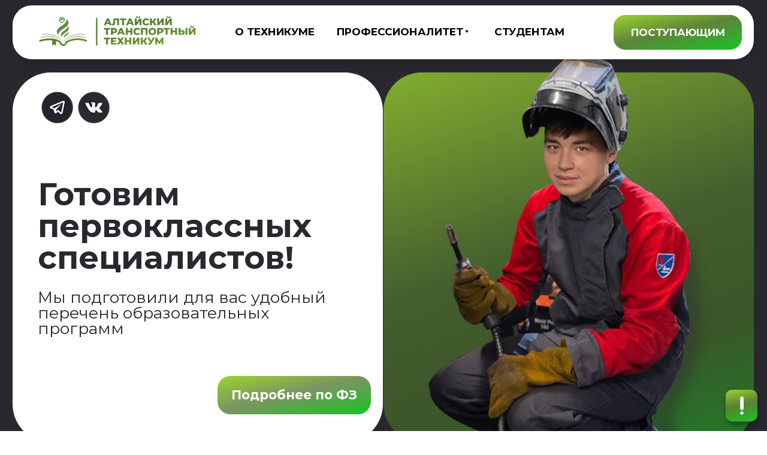

--- FILE ---
content_type: text/html; charset=UTF-8
request_url: https://al-tt.ru/progobuch
body_size: 66056
content:
<!DOCTYPE html> <html lang="ru"> <head> <meta charset="utf-8" /> <meta http-equiv="Content-Type" content="text/html; charset=utf-8" /> <meta name="viewport" content="width=device-width, initial-scale=1.0" /> <!--metatextblock--> <title>Программы обучения</title> <meta property="og:url" content="https://al-tt.ru/progobuch" /> <meta property="og:title" content="Программы обучения" /> <meta property="og:description" content="" /> <meta property="og:type" content="website" /> <link rel="canonical" href="https://al-tt.ru/progobuch"> <!--/metatextblock--> <meta name="format-detection" content="telephone=no" /> <meta http-equiv="x-dns-prefetch-control" content="on"> <link rel="dns-prefetch" href="https://ws.tildacdn.com"> <link rel="dns-prefetch" href="https://static.tildacdn.com"> <link rel="shortcut icon" href="https://static.tildacdn.com/tild6539-3131-4239-a636-393338343562/favicon_2.ico" type="image/x-icon" /> <link rel="apple-touch-icon" href="https://static.tildacdn.com/tild6562-3662-4466-b935-643564613864/152.png"> <link rel="apple-touch-icon" sizes="76x76" href="https://static.tildacdn.com/tild6562-3662-4466-b935-643564613864/152.png"> <link rel="apple-touch-icon" sizes="152x152" href="https://static.tildacdn.com/tild6562-3662-4466-b935-643564613864/152.png"> <link rel="apple-touch-startup-image" href="https://static.tildacdn.com/tild6562-3662-4466-b935-643564613864/152.png"> <meta name="msapplication-TileColor" content="#000000"> <meta name="msapplication-TileImage" content="https://static.tildacdn.com/tild6664-3934-4333-a533-616631636532/270.png"> <!-- Assets --> <script src="https://neo.tildacdn.com/js/tilda-fallback-1.0.min.js" async charset="utf-8"></script> <link rel="stylesheet" href="https://static.tildacdn.com/css/tilda-grid-3.0.min.css" type="text/css" media="all" onerror="this.loaderr='y';"/> <link rel="stylesheet" href="https://static.tildacdn.com/ws/project6874118/tilda-blocks-page35190178.min.css?t=1768316338" type="text/css" media="all" onerror="this.loaderr='y';" /> <link rel="preconnect" href="https://fonts.gstatic.com"> <link href="https://fonts.googleapis.com/css2?family=Montserrat:wght@100..900&subset=latin,cyrillic" rel="stylesheet"> <link rel="stylesheet" href="https://static.tildacdn.com/css/tilda-animation-2.0.min.css" type="text/css" media="all" onerror="this.loaderr='y';" /> <link rel="stylesheet" href="https://static.tildacdn.com/css/tilda-popup-1.1.min.css" type="text/css" media="print" onload="this.media='all';" onerror="this.loaderr='y';" /> <noscript><link rel="stylesheet" href="https://static.tildacdn.com/css/tilda-popup-1.1.min.css" type="text/css" media="all" /></noscript> <link rel="stylesheet" href="https://static.tildacdn.com/css/tilda-forms-1.0.min.css" type="text/css" media="all" onerror="this.loaderr='y';" /> <script nomodule src="https://static.tildacdn.com/js/tilda-polyfill-1.0.min.js" charset="utf-8"></script> <script type="text/javascript">function t_onReady(func) {if(document.readyState!='loading') {func();} else {document.addEventListener('DOMContentLoaded',func);}}
function t_onFuncLoad(funcName,okFunc,time) {if(typeof window[funcName]==='function') {okFunc();} else {setTimeout(function() {t_onFuncLoad(funcName,okFunc,time);},(time||100));}}function t396_initialScale(t){var e=document.getElementById("rec"+t);if(e){var i=e.querySelector(".t396__artboard");if(i){window.tn_scale_initial_window_width||(window.tn_scale_initial_window_width=document.documentElement.clientWidth);var a=window.tn_scale_initial_window_width,r=[],n,l=i.getAttribute("data-artboard-screens");if(l){l=l.split(",");for(var o=0;o<l.length;o++)r[o]=parseInt(l[o],10)}else r=[320,480,640,960,1200];for(var o=0;o<r.length;o++){var d=r[o];a>=d&&(n=d)}var _="edit"===window.allrecords.getAttribute("data-tilda-mode"),c="center"===t396_getFieldValue(i,"valign",n,r),s="grid"===t396_getFieldValue(i,"upscale",n,r),w=t396_getFieldValue(i,"height_vh",n,r),g=t396_getFieldValue(i,"height",n,r),u=!!window.opr&&!!window.opr.addons||!!window.opera||-1!==navigator.userAgent.indexOf(" OPR/");if(!_&&c&&!s&&!w&&g&&!u){var h=parseFloat((a/n).toFixed(3)),f=[i,i.querySelector(".t396__carrier"),i.querySelector(".t396__filter")],v=Math.floor(parseInt(g,10)*h)+"px",p;i.style.setProperty("--initial-scale-height",v);for(var o=0;o<f.length;o++)f[o].style.setProperty("height","var(--initial-scale-height)");t396_scaleInitial__getElementsToScale(i).forEach((function(t){t.style.zoom=h}))}}}}function t396_scaleInitial__getElementsToScale(t){return t?Array.prototype.slice.call(t.children).filter((function(t){return t&&(t.classList.contains("t396__elem")||t.classList.contains("t396__group"))})):[]}function t396_getFieldValue(t,e,i,a){var r,n=a[a.length-1];if(!(r=i===n?t.getAttribute("data-artboard-"+e):t.getAttribute("data-artboard-"+e+"-res-"+i)))for(var l=0;l<a.length;l++){var o=a[l];if(!(o<=i)&&(r=o===n?t.getAttribute("data-artboard-"+e):t.getAttribute("data-artboard-"+e+"-res-"+o)))break}return r}window.TN_SCALE_INITIAL_VER="1.0",window.tn_scale_initial_window_width=null;</script> <script src="https://static.tildacdn.com/js/jquery-1.10.2.min.js" charset="utf-8" onerror="this.loaderr='y';"></script> <script src="https://static.tildacdn.com/js/tilda-scripts-3.0.min.js" charset="utf-8" defer onerror="this.loaderr='y';"></script> <script src="https://static.tildacdn.com/ws/project6874118/tilda-blocks-page35190178.min.js?t=1768316338" charset="utf-8" async onerror="this.loaderr='y';"></script> <script src="https://static.tildacdn.com/js/tilda-lazyload-1.0.min.js" charset="utf-8" async onerror="this.loaderr='y';"></script> <script src="https://static.tildacdn.com/js/tilda-animation-2.0.min.js" charset="utf-8" async onerror="this.loaderr='y';"></script> <script src="https://static.tildacdn.com/js/tilda-zero-1.1.min.js" charset="utf-8" async onerror="this.loaderr='y';"></script> <script src="https://static.tildacdn.com/js/tilda-submenublocks-1.0.min.js" charset="utf-8" async onerror="this.loaderr='y';"></script> <script src="https://static.tildacdn.com/js/tilda-popup-1.0.min.js" charset="utf-8" async onerror="this.loaderr='y';"></script> <script src="https://static.tildacdn.com/js/tilda-widget-positions-1.0.min.js" charset="utf-8" async onerror="this.loaderr='y';"></script> <script src="https://static.tildacdn.com/js/tilda-forms-1.0.min.js" charset="utf-8" async onerror="this.loaderr='y';"></script> <script src="https://static.tildacdn.com/js/tilda-zero-forms-1.0.min.js" charset="utf-8" async onerror="this.loaderr='y';"></script> <script src="https://static.tildacdn.com/js/tilda-animation-sbs-1.0.min.js" charset="utf-8" async onerror="this.loaderr='y';"></script> <script src="https://static.tildacdn.com/js/tilda-zero-scale-1.0.min.js" charset="utf-8" async onerror="this.loaderr='y';"></script> <script src="https://static.tildacdn.com/js/tilda-zero-fixed-1.0.min.js" charset="utf-8" async onerror="this.loaderr='y';"></script> <script src="https://static.tildacdn.com/js/tilda-events-1.0.min.js" charset="utf-8" async onerror="this.loaderr='y';"></script> <script type="text/javascript" src="https://static.tildacdn.com/js/tilda-lk-dashboard-1.0.min.js" charset="utf-8" async onerror="this.loaderr='y';"></script> <!-- nominify begin --><script src="https://cdn.postnikovmd.com/tilda@1.4/mods.min.js"></script> <!-- nominify end --><script type="text/javascript">window.dataLayer=window.dataLayer||[];</script> <script type="text/javascript">(function() {if((/bot|google|yandex|baidu|bing|msn|duckduckbot|teoma|slurp|crawler|spider|robot|crawling|facebook/i.test(navigator.userAgent))===false&&typeof(sessionStorage)!='undefined'&&sessionStorage.getItem('visited')!=='y'&&document.visibilityState){var style=document.createElement('style');style.type='text/css';style.innerHTML='@media screen and (min-width: 980px) {.t-records {opacity: 0;}.t-records_animated {-webkit-transition: opacity ease-in-out .2s;-moz-transition: opacity ease-in-out .2s;-o-transition: opacity ease-in-out .2s;transition: opacity ease-in-out .2s;}.t-records.t-records_visible {opacity: 1;}}';document.getElementsByTagName('head')[0].appendChild(style);function t_setvisRecs(){var alr=document.querySelectorAll('.t-records');Array.prototype.forEach.call(alr,function(el) {el.classList.add("t-records_animated");});setTimeout(function() {Array.prototype.forEach.call(alr,function(el) {el.classList.add("t-records_visible");});sessionStorage.setItem("visited","y");},400);}
document.addEventListener('DOMContentLoaded',t_setvisRecs);}})();</script></head> <body class="t-body" style="margin:0;"> <!--allrecords--> <div id="allrecords" class="t-records" data-hook="blocks-collection-content-node" data-tilda-project-id="6874118" data-tilda-page-id="35190178" data-tilda-page-alias="progobuch" data-tilda-formskey="cc2425cb5f6f632aaa6f0212b6874118" data-tilda-stat-scroll="yes" data-tilda-lazy="yes" data-tilda-project-lang="RU" data-tilda-root-zone="com" data-tilda-project-headcode="yes" data-tilda-project-country="RU"> <!--header--> <header id="t-header" class="t-records" data-hook="blocks-collection-content-node" data-tilda-project-id="6874118" data-tilda-page-id="34406563" data-tilda-formskey="cc2425cb5f6f632aaa6f0212b6874118" data-tilda-stat-scroll="yes" data-tilda-lazy="yes" data-tilda-project-lang="RU" data-tilda-root-zone="com" data-tilda-project-headcode="yes" data-tilda-project-country="RU"> <div id="rec555821268" class="r t-rec" style=" " data-animationappear="off" data-record-type="602"> <!-- T602 --> <div class="t602"> <div class="t602__indicator" style=""></div> </div> <script>t_onReady(function() {t_onFuncLoad('t602_init',function() {t602_init('555821268');});});</script> </div> <div id="rec1127843466" class="r t-rec" style=" " data-animationappear="off" data-record-type="396"> <!-- T396 --> <style>#rec1127843466 .t396__artboard {height:100px;overflow:visible;}#rec1127843466 .t396__filter {height:100px;}#rec1127843466 .t396__carrier{height:100px;background-position:center center;background-attachment:scroll;background-size:cover;background-repeat:no-repeat;}@media screen and (max-width:1199px) {#rec1127843466 .t396__artboard,#rec1127843466 .t396__filter,#rec1127843466 .t396__carrier {height:85px;}#rec1127843466 .t396__filter {}#rec1127843466 .t396__carrier {background-attachment:scroll;}}@media screen and (max-width:959px) {#rec1127843466 .t396__artboard,#rec1127843466 .t396__filter,#rec1127843466 .t396__carrier {height:80px;}#rec1127843466 .t396__filter {}#rec1127843466 .t396__carrier {background-attachment:scroll;}}@media screen and (max-width:639px) {#rec1127843466 .t396__artboard,#rec1127843466 .t396__filter,#rec1127843466 .t396__carrier {height:70px;}#rec1127843466 .t396__filter {}#rec1127843466 .t396__carrier {background-attachment:scroll;}}@media screen and (max-width:479px) {#rec1127843466 .t396__artboard,#rec1127843466 .t396__filter,#rec1127843466 .t396__carrier {height:55px;}#rec1127843466 .t396__filter {}#rec1127843466 .t396__carrier {background-attachment:scroll;}}#rec1127843466 .tn-elem[data-elem-id="1750910853888"]{z-index:3;top:8px;;left:calc(50% - 600px + 20px);;width:1160px;height:85px;}#rec1127843466 .tn-elem[data-elem-id="1750910853888"] .tn-atom{border-radius:30px 30px 30px 30px;background-color:#ffffff;background-position:center center;border-width:var(--t396-borderwidth,0);border-style:var(--t396-borderstyle,solid);border-color:var(--t396-bordercolor,transparent);box-shadow:0px 8px 20px 5px rgba(0,0,0,0.1);transition:background-color var(--t396-speedhover,0s) ease-in-out,color var(--t396-speedhover,0s) ease-in-out,border-color var(--t396-speedhover,0s) ease-in-out,box-shadow var(--t396-shadowshoverspeed,0.2s) ease-in-out;}@media screen and (max-width:1199px){#rec1127843466 .tn-elem[data-elem-id="1750910853888"]{display:table;top:8px;;left:calc(50% - 480px + 10px);;width:940px;height:70px;border-radius:28px 28px 28px 28px;}#rec1127843466 .tn-elem[data-elem-id="1750910853888"] .tn-atom{background-size:cover;border-radius:28px 28px 28px 28px;}}@media screen and (max-width:959px){#rec1127843466 .tn-elem[data-elem-id="1750910853888"]{display:table;top:5px;;width:620px;border-radius:23px 23px 23px 23px;}#rec1127843466 .tn-elem[data-elem-id="1750910853888"] .tn-atom{background-size:cover;border-radius:23px 23px 23px 23px;}}@media screen and (max-width:639px){#rec1127843466 .tn-elem[data-elem-id="1750910853888"]{display:table;top:7px;;width:460px;height:55px;border-radius:20px 20px 20px 20px;}#rec1127843466 .tn-elem[data-elem-id="1750910853888"] .tn-atom{background-size:cover;border-radius:20px 20px 20px 20px;}}@media screen and (max-width:479px){#rec1127843466 .tn-elem[data-elem-id="1750910853888"]{display:table;top:4px;;width:300px;height:47px;border-radius:18px 18px 18px 18px;}#rec1127843466 .tn-elem[data-elem-id="1750910853888"] .tn-atom{background-size:cover;border-radius:18px 18px 18px 18px;}}#rec1127843466 .tn-elem[data-elem-id="1677593407813"]{color:#ffffff;text-align:center;z-index:3;top:23px;;left:calc(50% - 600px + 960px);;width:200px;height:55px;}#rec1127843466 .tn-elem[data-elem-id="1677593407813"] .tn-atom{color:#ffffff;font-size:16px;font-family:'Montserrat',Arial,sans-serif;line-height:1.55;font-weight:700;border-radius:18px 18px 18px 18px;background-image:none;border-width:var(--t396-borderwidth,0);border-style:var(--t396-borderstyle,solid);border-color:transparent;--t396-speedhover:0.2s;transition:background-color var(--t396-speedhover,0s) ease-in-out,color var(--t396-speedhover,0s) ease-in-out,border-color var(--t396-speedhover,0s) ease-in-out,box-shadow var(--t396-shadowshoverspeed,0.2s) ease-in-out;position:relative;z-index:1;background-color:transparent;--t396-bgcolor-color:transparent;--t396-bgcolor-image:linear-gradient(0.464turn,rgba(154,212,47,1) 0%,rgba(88,129,51,0.97) 47%,rgba(25,194,36,1) 100%);--t396-bgcolor-hover-color:transparent;--t396-bgcolor-hover-image:linear-gradient(0.464turn,rgba(154,212,47,1) 0%,rgba(78,113,46,1) 47%,rgba(25,194,36,1) 100%);-webkit-box-pack:center;-ms-flex-pack:center;justify-content:center;}#rec1127843466 .tn-elem[data-elem-id="1677593407813"] .tn-atom::before,#rec1127843466 .tn-elem[data-elem-id="1677593407813"] .tn-atom::after{--t396-borderoffset:calc(var(--t396-borderwidth,0px) * var(--t396-borderstyle-existed,1));content:'';position:absolute;width:calc(100% + 2 * var(--t396-borderoffset));height:calc(100% + 2 * var(--t396-borderoffset));left:calc(-1 * var(--t396-borderoffset));top:calc(-1 * var(--t396-borderoffset));box-sizing:border-box;background-origin:border-box;background-clip:border-box;pointer-events:none;border-radius:18px 18px 18px 18px;border-width:var(--t396-borderwidth,0);border-style:var(--t396-borderstyle,solid);transition:opacity var(--t396-speedhover,0s) ease-in-out;;}#rec1127843466 .tn-elem[data-elem-id="1677593407813"] .tn-atom::before{z-index:-2;opacity:1;border-color:var(--t396-bordercolor,transparent);background-color:var(--t396-bgcolor-color,transparent);background-image:var(--t396-bgcolor-image,none);}#rec1127843466 .tn-elem[data-elem-id="1677593407813"] .tn-atom::after{z-index:-1;opacity:0;border-color:var(--t396-bordercolor-hover,var(--t396-bordercolor,transparent));background-color:var(--t396-bgcolor-hover-color,var(--t396-bgcolor-color,transparent));background-image:var(--t396-bgcolor-hover-image,var(--t396-bgcolor-image,none));}#rec1127843466 .tn-elem[data-elem-id="1677593407813"] .tn-atom .tn-atom__button-content{column-gap:10px;padding:0px 0px 0px 0px;}#rec1127843466 .tn-elem[data-elem-id="1677593407813"] .tn-atom .tn-atom__button-text{transition:color var(--t396-speedhover,0s) ease-in-out;color:#ffffff;}@media (hover),(min-width:0\0){#rec1127843466 .tn-elem[data-elem-id="1677593407813"] .tn-atom:hover::after{opacity:1;}}@media (hover),(min-width:0\0){#rec1127843466 .tn-elem[data-elem-id="1677593407813"] .tn-atom:hover{color:#ffffff;}#rec1127843466 .tn-elem[data-elem-id="1677593407813"] .tn-atom:hover .tn-atom__button-text{color:#ffffff;}}@media screen and (max-width:1199px){#rec1127843466 .tn-elem[data-elem-id="1677593407813"]{display:block;top:20px;;left:calc(50% - 480px + 767px);;width:170px;height:auto;border-radius:20px 20px 20px 20px;}#rec1127843466 .tn-elem[data-elem-id="1677593407813"] .tn-atom{font-size:14px;background-size:cover;border-radius:20px 20px 20px 20px;}#rec1127843466 .tn-elem[data-elem-id="1677593407813"] .tn-atom::before,#rec1127843466 .tn-elem[data-elem-id="1677593407813"] .tn-atom::after{border-radius:20px 20px 20px 20px;}}@media screen and (max-width:959px){#rec1127843466 .tn-elem[data-elem-id="1677593407813"]{display:block;top:20px;;left:calc(50% - 320px + 381px);;width:160px;height:auto;border-radius:15px 15px 15px 15px;}#rec1127843466 .tn-elem[data-elem-id="1677593407813"] .tn-atom{font-size:13px;background-size:cover;border-radius:15px 15px 15px 15px;}#rec1127843466 .tn-elem[data-elem-id="1677593407813"] .tn-atom::before,#rec1127843466 .tn-elem[data-elem-id="1677593407813"] .tn-atom::after{border-radius:15px 15px 15px 15px;}}@media screen and (max-width:639px){#rec1127843466 .tn-elem[data-elem-id="1677593407813"]{display:block;top:17px;;left:calc(50% - 240px + 273px);;width:136px;height:auto;border-radius:10px 10px 10px 10px;}#rec1127843466 .tn-elem[data-elem-id="1677593407813"] .tn-atom{font-size:12px;background-size:cover;border-radius:10px 10px 10px 10px;}#rec1127843466 .tn-elem[data-elem-id="1677593407813"] .tn-atom::before,#rec1127843466 .tn-elem[data-elem-id="1677593407813"] .tn-atom::after{border-radius:10px 10px 10px 10px;}}@media screen and (max-width:479px){#rec1127843466 .tn-elem[data-elem-id="1677593407813"]{display:block;top:194px;;left:calc(50% - 160px + -162px);;width:95px;height:auto;border-radius:10px 10px 10px 10px;}#rec1127843466 .tn-elem[data-elem-id="1677593407813"] .tn-atom{font-size:8px;background-size:cover;border-radius:10px 10px 10px 10px;opacity:1;}#rec1127843466 .tn-elem[data-elem-id="1677593407813"] .tn-atom::before,#rec1127843466 .tn-elem[data-elem-id="1677593407813"] .tn-atom::after{border-radius:10px 10px 10px 10px;}}#rec1127843466 .tn-elem[data-elem-id="1677593146939"]{color:#000000;text-align:center;z-index:3;top:35px;;left:calc(50% - 600px + 531px);;width:196px;height:29px;}#rec1127843466 .tn-elem[data-elem-id="1677593146939"] .tn-atom{color:#000000;font-size:16px;font-family:'Montserrat',Arial,sans-serif;line-height:1.55;font-weight:700;border-radius:30px 30px 30px 30px;background-position:center center;border-width:var(--t396-borderwidth,0);border-style:var(--t396-borderstyle,solid);border-color:transparent;--t396-speedhover:0.2s;transition:background-color var(--t396-speedhover,0s) ease-in-out,color var(--t396-speedhover,0s) ease-in-out,border-color var(--t396-speedhover,0s) ease-in-out,box-shadow var(--t396-shadowshoverspeed,0.2s) ease-in-out;position:relative;z-index:1;background-color:transparent;background-image:none;-webkit-box-pack:center;-ms-flex-pack:center;justify-content:center;}#rec1127843466 .tn-elem[data-elem-id="1677593146939"] .tn-atom::before,#rec1127843466 .tn-elem[data-elem-id="1677593146939"] .tn-atom::after{--t396-borderoffset:calc(var(--t396-borderwidth,0px) * var(--t396-borderstyle-existed,1));content:'';position:absolute;width:calc(100% + 2 * var(--t396-borderoffset));height:calc(100% + 2 * var(--t396-borderoffset));left:calc(-1 * var(--t396-borderoffset));top:calc(-1 * var(--t396-borderoffset));box-sizing:border-box;background-origin:border-box;background-clip:border-box;pointer-events:none;border-radius:30px 30px 30px 30px;border-width:var(--t396-borderwidth,0);border-style:var(--t396-borderstyle,solid);transition:opacity var(--t396-speedhover,0s) ease-in-out;;}#rec1127843466 .tn-elem[data-elem-id="1677593146939"] .tn-atom::before{z-index:-2;opacity:1;border-color:var(--t396-bordercolor,transparent);background-color:var(--t396-bgcolor-color,transparent);background-image:var(--t396-bgcolor-image,none);}#rec1127843466 .tn-elem[data-elem-id="1677593146939"] .tn-atom::after{z-index:-1;opacity:0;border-color:var(--t396-bordercolor-hover,var(--t396-bordercolor,transparent));background-color:var(--t396-bgcolor-hover-color,var(--t396-bgcolor-color,transparent));background-image:var(--t396-bgcolor-hover-image,var(--t396-bgcolor-image,none));}#rec1127843466 .tn-elem[data-elem-id="1677593146939"] .tn-atom .tn-atom__button-content{column-gap:10px;padding:0px 0px 0px 0px;}#rec1127843466 .tn-elem[data-elem-id="1677593146939"] .tn-atom .tn-atom__button-text{transition:color var(--t396-speedhover,0s) ease-in-out;color:#000000;}@media (hover),(min-width:0\0){#rec1127843466 .tn-elem[data-elem-id="1677593146939"] .tn-atom:hover::after{opacity:1;}}@media (hover),(min-width:0\0){#rec1127843466 .tn-elem[data-elem-id="1677593146939"] .tn-atom:hover{color:#588133;}#rec1127843466 .tn-elem[data-elem-id="1677593146939"] .tn-atom:hover .tn-atom__button-text{color:#588133;}}@media screen and (max-width:1199px){#rec1127843466 .tn-elem[data-elem-id="1677593146939"]{display:block;top:30px;;left:calc(50% - 480px + 427px);;width:180px;height:auto;}#rec1127843466 .tn-elem[data-elem-id="1677593146939"] .tn-atom{font-size:14px;background-size:cover;}}@media screen and (max-width:959px){#rec1127843466 .tn-elem[data-elem-id="1677593146939"]{display:block;top:-113px;;left:calc(50% - 320px + -725px);;height:auto;}}@media screen and (max-width:639px){#rec1127843466 .tn-elem[data-elem-id="1677593146939"]{display:block;height:auto;}}@media screen and (max-width:479px){#rec1127843466 .tn-elem[data-elem-id="1677593146939"]{display:block;height:auto;}}#rec1127843466 .tn-elem[data-elem-id="1677593385376"]{color:#000000;text-align:center;z-index:3;top:35px;;left:calc(50% - 600px + 359px);;width:142px;height:29px;}#rec1127843466 .tn-elem[data-elem-id="1677593385376"] .tn-atom{color:#000000;font-size:16px;font-family:'Montserrat',Arial,sans-serif;line-height:1.55;font-weight:700;border-radius:30px 30px 30px 30px;background-position:center center;border-width:var(--t396-borderwidth,0);border-style:var(--t396-borderstyle,solid);border-color:transparent;--t396-speedhover:0.2s;transition:background-color var(--t396-speedhover,0s) ease-in-out,color var(--t396-speedhover,0s) ease-in-out,border-color var(--t396-speedhover,0s) ease-in-out,box-shadow var(--t396-shadowshoverspeed,0.2s) ease-in-out;position:relative;z-index:1;background-color:transparent;background-image:none;-webkit-box-pack:center;-ms-flex-pack:center;justify-content:center;}#rec1127843466 .tn-elem[data-elem-id="1677593385376"] .tn-atom::before,#rec1127843466 .tn-elem[data-elem-id="1677593385376"] .tn-atom::after{--t396-borderoffset:calc(var(--t396-borderwidth,0px) * var(--t396-borderstyle-existed,1));content:'';position:absolute;width:calc(100% + 2 * var(--t396-borderoffset));height:calc(100% + 2 * var(--t396-borderoffset));left:calc(-1 * var(--t396-borderoffset));top:calc(-1 * var(--t396-borderoffset));box-sizing:border-box;background-origin:border-box;background-clip:border-box;pointer-events:none;border-radius:30px 30px 30px 30px;border-width:var(--t396-borderwidth,0);border-style:var(--t396-borderstyle,solid);transition:opacity var(--t396-speedhover,0s) ease-in-out;;}#rec1127843466 .tn-elem[data-elem-id="1677593385376"] .tn-atom::before{z-index:-2;opacity:1;border-color:var(--t396-bordercolor,transparent);background-color:var(--t396-bgcolor-color,transparent);background-image:var(--t396-bgcolor-image,none);}#rec1127843466 .tn-elem[data-elem-id="1677593385376"] .tn-atom::after{z-index:-1;opacity:0;border-color:var(--t396-bordercolor-hover,var(--t396-bordercolor,transparent));background-color:var(--t396-bgcolor-hover-color,var(--t396-bgcolor-color,transparent));background-image:var(--t396-bgcolor-hover-image,var(--t396-bgcolor-image,none));}#rec1127843466 .tn-elem[data-elem-id="1677593385376"] .tn-atom .tn-atom__button-content{column-gap:10px;padding:0px 0px 0px 0px;}#rec1127843466 .tn-elem[data-elem-id="1677593385376"] .tn-atom .tn-atom__button-text{transition:color var(--t396-speedhover,0s) ease-in-out;color:#000000;}@media (hover),(min-width:0\0){#rec1127843466 .tn-elem[data-elem-id="1677593385376"] .tn-atom:hover::after{opacity:1;}}@media (hover),(min-width:0\0){#rec1127843466 .tn-elem[data-elem-id="1677593385376"] .tn-atom:hover{color:#588133;}#rec1127843466 .tn-elem[data-elem-id="1677593385376"] .tn-atom:hover .tn-atom__button-text{color:#588133;}}@media screen and (max-width:1199px){#rec1127843466 .tn-elem[data-elem-id="1677593385376"]{display:block;top:30px;;left:calc(50% - 480px + 300px);;width:122px;height:auto;}#rec1127843466 .tn-elem[data-elem-id="1677593385376"] .tn-atom{font-size:14px;background-size:cover;}}@media screen and (max-width:959px){#rec1127843466 .tn-elem[data-elem-id="1677593385376"]{display:block;top:-113px;;left:calc(50% - 320px + -906px);;height:auto;}}@media screen and (max-width:639px){#rec1127843466 .tn-elem[data-elem-id="1677593385376"]{display:block;height:auto;}}@media screen and (max-width:479px){#rec1127843466 .tn-elem[data-elem-id="1677593385376"]{display:block;height:auto;}}#rec1127843466 .tn-elem[data-elem-id="1677593428704"]{color:#000000;text-align:center;z-index:3;top:35px;;left:calc(50% - 600px + 757px);;width:142px;height:29px;}#rec1127843466 .tn-elem[data-elem-id="1677593428704"] .tn-atom{color:#000000;font-size:16px;font-family:'Montserrat',Arial,sans-serif;line-height:1.55;font-weight:700;border-radius:30px 30px 30px 30px;background-position:center center;border-width:var(--t396-borderwidth,0);border-style:var(--t396-borderstyle,solid);border-color:transparent;--t396-speedhover:0.2s;transition:background-color var(--t396-speedhover,0s) ease-in-out,color var(--t396-speedhover,0s) ease-in-out,border-color var(--t396-speedhover,0s) ease-in-out,box-shadow var(--t396-shadowshoverspeed,0.2s) ease-in-out;position:relative;z-index:1;background-color:transparent;background-image:none;-webkit-box-pack:center;-ms-flex-pack:center;justify-content:center;}#rec1127843466 .tn-elem[data-elem-id="1677593428704"] .tn-atom::before,#rec1127843466 .tn-elem[data-elem-id="1677593428704"] .tn-atom::after{--t396-borderoffset:calc(var(--t396-borderwidth,0px) * var(--t396-borderstyle-existed,1));content:'';position:absolute;width:calc(100% + 2 * var(--t396-borderoffset));height:calc(100% + 2 * var(--t396-borderoffset));left:calc(-1 * var(--t396-borderoffset));top:calc(-1 * var(--t396-borderoffset));box-sizing:border-box;background-origin:border-box;background-clip:border-box;pointer-events:none;border-radius:30px 30px 30px 30px;border-width:var(--t396-borderwidth,0);border-style:var(--t396-borderstyle,solid);transition:opacity var(--t396-speedhover,0s) ease-in-out;;}#rec1127843466 .tn-elem[data-elem-id="1677593428704"] .tn-atom::before{z-index:-2;opacity:1;border-color:var(--t396-bordercolor,transparent);background-color:var(--t396-bgcolor-color,transparent);background-image:var(--t396-bgcolor-image,none);}#rec1127843466 .tn-elem[data-elem-id="1677593428704"] .tn-atom::after{z-index:-1;opacity:0;border-color:var(--t396-bordercolor-hover,var(--t396-bordercolor,transparent));background-color:var(--t396-bgcolor-hover-color,var(--t396-bgcolor-color,transparent));background-image:var(--t396-bgcolor-hover-image,var(--t396-bgcolor-image,none));}#rec1127843466 .tn-elem[data-elem-id="1677593428704"] .tn-atom .tn-atom__button-content{column-gap:10px;padding:0px 0px 0px 0px;}#rec1127843466 .tn-elem[data-elem-id="1677593428704"] .tn-atom .tn-atom__button-text{transition:color var(--t396-speedhover,0s) ease-in-out;color:#000000;}@media (hover),(min-width:0\0){#rec1127843466 .tn-elem[data-elem-id="1677593428704"] .tn-atom:hover::after{opacity:1;}}@media (hover),(min-width:0\0){#rec1127843466 .tn-elem[data-elem-id="1677593428704"] .tn-atom:hover{color:#588133;}#rec1127843466 .tn-elem[data-elem-id="1677593428704"] .tn-atom:hover .tn-atom__button-text{color:#588133;}}@media screen and (max-width:1199px){#rec1127843466 .tn-elem[data-elem-id="1677593428704"]{display:block;top:30px;;left:calc(50% - 480px + 612px);;width:120px;height:auto;}#rec1127843466 .tn-elem[data-elem-id="1677593428704"] .tn-atom{font-size:14px;background-size:cover;}}@media screen and (max-width:959px){#rec1127843466 .tn-elem[data-elem-id="1677593428704"]{display:block;top:-168px;;left:calc(50% - 320px + -455px);;height:auto;}}@media screen and (max-width:639px){#rec1127843466 .tn-elem[data-elem-id="1677593428704"]{display:block;height:auto;}}@media screen and (max-width:479px){#rec1127843466 .tn-elem[data-elem-id="1677593428704"]{display:block;height:auto;}}#rec1127843466 .tn-elem[data-elem-id="1750911448084"]{z-index:3;top:24px;;left:calc(50% - 600px + 61px);;width:246px;height:auto;}#rec1127843466 .tn-elem[data-elem-id="1750911448084"] .tn-atom{border-radius:0px 0px 0px 0px;background-position:center center;border-width:var(--t396-borderwidth,0);border-style:var(--t396-borderstyle,solid);border-color:var(--t396-bordercolor,transparent);transition:background-color var(--t396-speedhover,0s) ease-in-out,color var(--t396-speedhover,0s) ease-in-out,border-color var(--t396-speedhover,0s) ease-in-out,box-shadow var(--t396-shadowshoverspeed,0.2s) ease-in-out;}#rec1127843466 .tn-elem[data-elem-id="1750911448084"] .tn-atom__img{border-radius:0px 0px 0px 0px;object-position:center center;}@media screen and (max-width:1199px){#rec1127843466 .tn-elem[data-elem-id="1750911448084"]{display:table;top:21px;;left:calc(50% - 480px + 40px);;width:215px;height:auto;}}@media screen and (max-width:959px){#rec1127843466 .tn-elem[data-elem-id="1750911448084"]{display:table;top:16px;;left:calc(50% - 320px + 27px);;width:245px;height:auto;}}@media screen and (max-width:639px){#rec1127843466 .tn-elem[data-elem-id="1750911448084"]{display:table;top:16px;;left:calc(50% - 240px + 25px);;width:185px;height:auto;}}@media screen and (max-width:479px){#rec1127843466 .tn-elem[data-elem-id="1750911448084"]{display:table;top:1px;;left:calc(50% - 160px + -71px);;width:130px;height:auto;}}#rec1127843466 .tn-elem[data-elem-id="1750914801862"]{z-index:3;top:24px;;left:calc(50% - 600px + 61px);;width:246px;height:auto;}#rec1127843466 .tn-elem.t396__elem--anim-hidden[data-elem-id="1750914801862"]{opacity:0;}#rec1127843466 .tn-elem[data-elem-id="1750914801862"] .tn-atom{border-radius:0px 0px 0px 0px;background-position:center center;border-width:var(--t396-borderwidth,0);border-style:var(--t396-borderstyle,solid);border-color:var(--t396-bordercolor,transparent);transition:background-color var(--t396-speedhover,0s) ease-in-out,color var(--t396-speedhover,0s) ease-in-out,border-color var(--t396-speedhover,0s) ease-in-out,box-shadow var(--t396-shadowshoverspeed,0.2s) ease-in-out;}#rec1127843466 .tn-elem[data-elem-id="1750914801862"] .tn-atom__img{border-radius:0px 0px 0px 0px;object-position:center center;}@media screen and (max-width:1199px){#rec1127843466 .tn-elem[data-elem-id="1750914801862"]{display:table;top:21px;;left:calc(50% - 480px + 40px);;width:215px;height:auto;}}@media screen and (max-width:959px){#rec1127843466 .tn-elem[data-elem-id="1750914801862"]{display:table;top:16px;;left:calc(50% - 320px + 27px);;width:245px;height:auto;}}@media screen and (max-width:639px){#rec1127843466 .tn-elem[data-elem-id="1750914801862"]{display:table;top:16px;;left:calc(50% - 240px + 25px);;width:185px;height:auto;}}@media screen and (max-width:479px){#rec1127843466 .tn-elem[data-elem-id="1750914801862"]{display:table;top:13px;;left:calc(50% - 160px + -738px);;width:200px;height:auto;}}#rec1127843466 .tn-elem[data-elem-id="1750915233099"]{z-index:3;top:6px;;left:calc(50% - 600px + 56px);;width:257px;height:88px;}#rec1127843466 .tn-elem[data-elem-id="1750915233099"] .tn-atom{border-radius:0px 0px 0px 0px;background-position:center center;border-width:var(--t396-borderwidth,0);border-style:var(--t396-borderstyle,solid);border-color:var(--t396-bordercolor,transparent);transition:background-color var(--t396-speedhover,0s) ease-in-out,color var(--t396-speedhover,0s) ease-in-out,border-color var(--t396-speedhover,0s) ease-in-out,box-shadow var(--t396-shadowshoverspeed,0.2s) ease-in-out;}@media screen and (max-width:1199px){#rec1127843466 .tn-elem[data-elem-id="1750915233099"]{display:table;top:11px;;left:calc(50% - 480px + 40px);;width:215px;height:64px;}}@media screen and (max-width:959px){#rec1127843466 .tn-elem[data-elem-id="1750915233099"]{display:table;top:0px;;left:calc(50% - 320px + 27px);;width:245px;height:78px;}}@media screen and (max-width:639px){#rec1127843466 .tn-elem[data-elem-id="1750915233099"]{display:table;top:7px;;left:calc(50% - 240px + 25px);;width:185px;height:55px;}}@media screen and (max-width:479px){#rec1127843466 .tn-elem[data-elem-id="1750915233099"]{display:table;top:5px;;left:calc(50% - 160px + -83px);;width:52px;height:46px;}}#rec1127843466 .tn-elem[data-elem-id="1750913687054"]{z-index:3;top:332px;;left:calc(50% - 600px + -445px);;width:150px;height:20px;}#rec1127843466 .tn-elem[data-elem-id="1750913687054"] .tn-atom{border-radius:13px 13px 13px 13px;background-color:#199c68;background-position:center center;border-width:var(--t396-borderwidth,0);border-style:var(--t396-borderstyle,solid);border-color:var(--t396-bordercolor,transparent);transition:background-color var(--t396-speedhover,0s) ease-in-out,color var(--t396-speedhover,0s) ease-in-out,border-color var(--t396-speedhover,0s) ease-in-out,box-shadow var(--t396-shadowshoverspeed,0.2s) ease-in-out;}@media screen and (max-width:1199px){#rec1127843466 .tn-elem[data-elem-id="1750913687054"]{display:table;top:317px;;left:calc(50% - 480px + -556px);;}}@media screen and (max-width:959px){#rec1127843466 .tn-elem[data-elem-id="1750913687054"]{display:table;top:26px;;left:calc(50% - 320px + 569px);;width:35px;height:4px;}#rec1127843466 .tn-elem[data-elem-id="1750913687054"] .tn-atom{background-image:linear-gradient(0.464turn,rgba(154,212,47,1) 0%,rgba(88,129,51,0.97) 47%,rgba(25,194,36,1) 100%);background-color:transparent;background-size:cover;}}@media screen and (max-width:639px){#rec1127843466 .tn-elem[data-elem-id="1750913687054"]{display:table;top:24px;;left:calc(50% - 240px + 421px);;width:34px;height:3px;}}@media screen and (max-width:479px){#rec1127843466 .tn-elem[data-elem-id="1750913687054"]{display:table;top:20px;;left:calc(50% - 160px + 270px);;width:22px;height:2px;}}#rec1127843466 .tn-elem[data-elem-id="1750913687064"]{z-index:3;top:372px;;left:calc(50% - 600px + -445px);;width:150px;height:20px;}#rec1127843466 .tn-elem[data-elem-id="1750913687064"] .tn-atom{border-radius:13px 13px 13px 13px;background-color:#199c68;background-position:center center;border-width:var(--t396-borderwidth,0);border-style:var(--t396-borderstyle,solid);border-color:var(--t396-bordercolor,transparent);transition:background-color var(--t396-speedhover,0s) ease-in-out,color var(--t396-speedhover,0s) ease-in-out,border-color var(--t396-speedhover,0s) ease-in-out,box-shadow var(--t396-shadowshoverspeed,0.2s) ease-in-out;}@media screen and (max-width:1199px){#rec1127843466 .tn-elem[data-elem-id="1750913687064"]{display:table;top:357px;;left:calc(50% - 480px + -556px);;}}@media screen and (max-width:959px){#rec1127843466 .tn-elem[data-elem-id="1750913687064"]{display:table;top:38px;;left:calc(50% - 320px + 579px);;width:25px;height:4px;}#rec1127843466 .tn-elem[data-elem-id="1750913687064"] .tn-atom{background-image:linear-gradient(0.464turn,rgba(154,212,47,1) 0%,rgba(88,129,51,0.97) 47%,rgba(25,194,36,1) 100%);background-color:transparent;background-size:cover;}}@media screen and (max-width:639px){#rec1127843466 .tn-elem[data-elem-id="1750913687064"]{display:table;top:33px;;left:calc(50% - 240px + 426px);;width:29px;height:3px;}}@media screen and (max-width:479px){#rec1127843466 .tn-elem[data-elem-id="1750913687064"]{display:table;top:27px;;left:calc(50% - 160px + 274px);;width:18px;height:2px;}}#rec1127843466 .tn-elem[data-elem-id="1750913687070"]{z-index:3;top:412px;;left:calc(50% - 600px + -445px);;width:150px;height:20px;}#rec1127843466 .tn-elem[data-elem-id="1750913687070"] .tn-atom{border-radius:13px 13px 13px 13px;background-color:#199c68;background-position:center center;border-width:var(--t396-borderwidth,0);border-style:var(--t396-borderstyle,solid);border-color:var(--t396-bordercolor,transparent);transition:background-color var(--t396-speedhover,0s) ease-in-out,color var(--t396-speedhover,0s) ease-in-out,border-color var(--t396-speedhover,0s) ease-in-out,box-shadow var(--t396-shadowshoverspeed,0.2s) ease-in-out;}@media screen and (max-width:1199px){#rec1127843466 .tn-elem[data-elem-id="1750913687070"]{display:table;top:397px;;left:calc(50% - 480px + -556px);;}}@media screen and (max-width:959px){#rec1127843466 .tn-elem[data-elem-id="1750913687070"]{display:table;top:49px;;left:calc(50% - 320px + 569px);;width:35px;height:4px;}#rec1127843466 .tn-elem[data-elem-id="1750913687070"] .tn-atom{background-image:linear-gradient(0.464turn,rgba(154,212,47,1) 0%,rgba(88,129,51,0.97) 47%,rgba(25,194,36,1) 100%);background-color:transparent;background-size:cover;}}@media screen and (max-width:639px){#rec1127843466 .tn-elem[data-elem-id="1750913687070"]{display:table;top:42px;;left:calc(50% - 240px + 421px);;width:34px;height:3px;}}@media screen and (max-width:479px){#rec1127843466 .tn-elem[data-elem-id="1750913687070"]{display:table;top:34px;;left:calc(50% - 160px + 270px);;width:22px;height:2px;}}#rec1127843466 .tn-elem[data-elem-id="1751093062748"]{z-index:3;top:422px;;left:calc(50% - 600px + -435px);;width:150px;height:20px;}#rec1127843466 .tn-elem[data-elem-id="1751093062748"] .tn-atom{border-radius:13px 13px 13px 13px;background-position:center center;border-width:var(--t396-borderwidth,0);border-style:var(--t396-borderstyle,solid);border-color:var(--t396-bordercolor,transparent);transition:background-color var(--t396-speedhover,0s) ease-in-out,color var(--t396-speedhover,0s) ease-in-out,border-color var(--t396-speedhover,0s) ease-in-out,box-shadow var(--t396-shadowshoverspeed,0.2s) ease-in-out;}@media screen and (max-width:1199px){#rec1127843466 .tn-elem[data-elem-id="1751093062748"]{display:table;}}@media screen and (max-width:959px){#rec1127843466 .tn-elem[data-elem-id="1751093062748"]{display:table;top:21px;;left:calc(50% - 320px + 562px);;width:47px;height:37px;}}@media screen and (max-width:639px){#rec1127843466 .tn-elem[data-elem-id="1751093062748"]{display:table;top:17px;;left:calc(50% - 240px + 418px);;width:39px;height:35px;}}@media screen and (max-width:479px){#rec1127843466 .tn-elem[data-elem-id="1751093062748"]{display:table;top:6px;;left:calc(50% - 160px + 257px);;width:51px;height:44px;}}</style> <div class='t396'> <div class="t396__artboard" data-artboard-recid="1127843466" data-artboard-screens="320,480,640,960,1200" data-artboard-height="100" data-artboard-valign="center" data-artboard-upscale="window" data-artboard-ovrflw="visible" data-artboard-height-res-320="55" data-artboard-height-res-480="70" data-artboard-height-res-640="80" data-artboard-height-res-960="85"> <div class="t396__carrier" data-artboard-recid="1127843466"></div> <div class="t396__filter" data-artboard-recid="1127843466"></div> <div class='t396__elem tn-elem tn-elem__11278434661750910853888' data-elem-id='1750910853888' data-elem-type='shape' data-field-top-value="8" data-field-left-value="20" data-field-height-value="85" data-field-width-value="1160" data-field-axisy-value="top" data-field-axisx-value="left" data-field-container-value="grid" data-field-topunits-value="px" data-field-leftunits-value="px" data-field-heightunits-value="px" data-field-widthunits-value="px" data-field-heightmode-value="fixed" data-field-top-res-320-value="4" data-field-height-res-320-value="47" data-field-width-res-320-value="300" data-field-widthmode-res-320-value="fixed" data-field-heightmode-res-320-value="fixed" data-field-top-res-480-value="7" data-field-height-res-480-value="55" data-field-width-res-480-value="460" data-field-heightmode-res-480-value="fixed" data-field-top-res-640-value="5" data-field-width-res-640-value="620" data-field-top-res-960-value="8" data-field-left-res-960-value="10" data-field-height-res-960-value="70" data-field-width-res-960-value="940" data-field-widthmode-res-960-value="fixed" data-field-heightmode-res-960-value="fixed"> <div class='tn-atom'> </div> </div> <div class='t396__elem tn-elem tn-elem__11278434661677593407813' data-elem-id='1677593407813' data-elem-type='button' data-field-top-value="23" data-field-left-value="960" data-field-height-value="55" data-field-width-value="200" data-field-axisy-value="top" data-field-axisx-value="left" data-field-container-value="grid" data-field-topunits-value="px" data-field-leftunits-value="px" data-field-heightunits-value="px" data-field-widthunits-value="px" data-field-textfit-value="fixedsize" data-field-widthmode-value="fixed" data-field-heightmode-value="fixed" data-field-fontsize-value="16" data-field-top-res-320-value="194" data-field-left-res-320-value="-162" data-field-height-res-320-value="30" data-field-width-res-320-value="95" data-field-widthmode-res-320-value="fixed" data-field-heightmode-res-320-value="fixed" data-field-fontsize-res-320-value="8" data-field-top-res-480-value="17" data-field-left-res-480-value="273" data-field-height-res-480-value="36" data-field-width-res-480-value="136" data-field-fontsize-res-480-value="12" data-field-top-res-640-value="20" data-field-left-res-640-value="381" data-field-height-res-640-value="40" data-field-width-res-640-value="160" data-field-widthmode-res-640-value="fixed" data-field-heightmode-res-640-value="fixed" data-field-fontsize-res-640-value="13" data-field-top-res-960-value="20" data-field-left-res-960-value="767" data-field-height-res-960-value="45" data-field-width-res-960-value="170" data-field-widthmode-res-960-value="fixed" data-field-heightmode-res-960-value="fixed" data-field-fontsize-res-960-value="14"> <a class='tn-atom' href="/abiturienty"> <div class='tn-atom__button-content'> <span class="tn-atom__button-text">ПОСТУПАЮЩИМ</span> </div> </a> </div> <div class='t396__elem tn-elem tn-elem__11278434661677593146939' data-elem-id='1677593146939' data-elem-type='button' data-field-top-value="35" data-field-left-value="531" data-field-height-value="29" data-field-width-value="196" data-field-axisy-value="top" data-field-axisx-value="left" data-field-container-value="grid" data-field-topunits-value="px" data-field-leftunits-value="px" data-field-heightunits-value="px" data-field-widthunits-value="px" data-field-textfit-value="fixedsize" data-field-fontsize-value="16" data-field-top-res-640-value="-113" data-field-left-res-640-value="-725" data-field-top-res-960-value="30" data-field-left-res-960-value="427" data-field-height-res-960-value="25" data-field-width-res-960-value="180" data-field-widthmode-res-960-value="fixed" data-field-fontsize-res-960-value="14"> <a class='tn-atom' href="#submenu:moree"> <div class='tn-atom__button-content'> <span class="tn-atom__button-text">ПРОФЕССИОНАЛИТЕТ</span> </div> </a> </div> <div class='t396__elem tn-elem tn-elem__11278434661677593385376' data-elem-id='1677593385376' data-elem-type='button' data-field-top-value="35" data-field-left-value="359" data-field-height-value="29" data-field-width-value="142" data-field-axisy-value="top" data-field-axisx-value="left" data-field-container-value="grid" data-field-topunits-value="px" data-field-leftunits-value="px" data-field-heightunits-value="px" data-field-widthunits-value="px" data-field-textfit-value="fixedsize" data-field-fontsize-value="16" data-field-top-res-640-value="-113" data-field-left-res-640-value="-906" data-field-top-res-960-value="30" data-field-left-res-960-value="300" data-field-height-res-960-value="25" data-field-width-res-960-value="122" data-field-fontsize-res-960-value="14"> <a class='tn-atom' href="/tehnikum"> <div class='tn-atom__button-content'> <span class="tn-atom__button-text">О ТЕХНИКУМЕ</span> </div> </a> </div> <div class='t396__elem tn-elem tn-elem__11278434661677593428704' data-elem-id='1677593428704' data-elem-type='button' data-field-top-value="35" data-field-left-value="757" data-field-height-value="29" data-field-width-value="142" data-field-axisy-value="top" data-field-axisx-value="left" data-field-container-value="grid" data-field-topunits-value="px" data-field-leftunits-value="px" data-field-heightunits-value="px" data-field-widthunits-value="px" data-field-textfit-value="fixedsize" data-field-fontsize-value="16" data-field-top-res-640-value="-168" data-field-left-res-640-value="-455" data-field-top-res-960-value="30" data-field-left-res-960-value="612" data-field-height-res-960-value="25" data-field-width-res-960-value="120" data-field-widthmode-res-960-value="fixed" data-field-fontsize-res-960-value="14"> <a class='tn-atom' href="/student"> <div class='tn-atom__button-content'> <span class="tn-atom__button-text">СТУДЕНТАМ</span> </div> </a> </div> <div class='t396__elem tn-elem tn-elem__11278434661750911448084' data-elem-id='1750911448084' data-elem-type='image' data-field-top-value="24" data-field-left-value="61" data-field-height-value="49" data-field-width-value="246" data-field-axisy-value="top" data-field-axisx-value="left" data-field-container-value="grid" data-field-topunits-value="px" data-field-leftunits-value="px" data-field-heightunits-value="px" data-field-widthunits-value="px" data-field-filewidth-value="1680" data-field-fileheight-value="333" data-field-lazyoff-value="y" data-field-widthmode-value="fixed" data-field-heightmode-value="hug" data-field-top-res-320-value="1" data-field-left-res-320-value="-71" data-field-height-res-320-value="26" data-field-width-res-320-value="130" data-field-axisy-res-320-value="center" data-field-axisx-res-320-value="center" data-field-container-res-320-value="grid" data-field-top-res-480-value="16" data-field-left-res-480-value="25" data-field-height-res-480-value="37" data-field-width-res-480-value="185" data-field-top-res-640-value="16" data-field-left-res-640-value="27" data-field-height-res-640-value="49" data-field-width-res-640-value="245" data-field-widthmode-res-640-value="fixed" data-field-top-res-960-value="21" data-field-left-res-960-value="40" data-field-height-res-960-value="43" data-field-width-res-960-value="215" data-field-widthmode-res-960-value="fixed"> <a class='tn-atom' href="http://al-tt.ru/"> <img class='tn-atom__img' src='https://static.tildacdn.com/tild6539-3436-4566-b861-343864343861/___.png' alt='' imgfield='tn_img_1750911448084' /> </a> </div> <div class='t396__elem tn-elem tn-elem__11278434661750914801862 t396__elem--anim-hidden' data-elem-id='1750914801862' data-elem-type='image' data-field-top-value="24" data-field-left-value="61" data-field-height-value="49" data-field-width-value="246" data-field-axisy-value="top" data-field-axisx-value="left" data-field-container-value="grid" data-field-topunits-value="px" data-field-leftunits-value="px" data-field-heightunits-value="px" data-field-widthunits-value="px" data-animate-mobile="y" data-animate-sbs-event="hover" data-animate-sbs-trgels="1750915233099" data-animate-sbs-opts="[{'mx':0,'my':0,'sx':1,'sy':1,'op':1,'ro':0,'ti':0,'ea':'0','dt':0},{'mx':0,'my':0,'sx':1,'sy':1,'op':0,'ro':0,'ti':0,'ea':'0','dt':0},{'mx':0,'my':0,'sx':1,'sy':1,'op':1,'ro':0,'ti':200,'ea':'cubic-bezier(0.42, 0, 1, 1)','dt':0}]" data-field-filewidth-value="1680" data-field-fileheight-value="333" data-field-widthmode-value="fixed" data-field-heightmode-value="hug" data-field-top-res-320-value="13" data-field-left-res-320-value="-738" data-field-height-res-320-value="40" data-field-width-res-320-value="200" data-field-axisy-res-320-value="center" data-field-axisx-res-320-value="center" data-field-container-res-320-value="grid" data-field-top-res-480-value="16" data-field-left-res-480-value="25" data-field-height-res-480-value="37" data-field-width-res-480-value="185" data-field-top-res-640-value="16" data-field-left-res-640-value="27" data-field-height-res-640-value="49" data-field-width-res-640-value="245" data-field-widthmode-res-640-value="fixed" data-field-top-res-960-value="21" data-field-left-res-960-value="40" data-field-height-res-960-value="43" data-field-width-res-960-value="215" data-field-widthmode-res-960-value="fixed"> <a class='tn-atom' href="http://al-tt.ru/"> <img class='tn-atom__img t-img' data-original='https://static.tildacdn.com/tild3732-3538-4830-a433-623564666233/noroot.png'
src='https://thb.tildacdn.com/tild3732-3538-4830-a433-623564666233/-/resize/20x/noroot.png'
alt='' imgfield='tn_img_1750914801862'
/> </a> </div> <div class='t396__elem tn-elem tn-elem__11278434661750915233099' data-elem-id='1750915233099' data-elem-type='shape' data-field-top-value="6" data-field-left-value="56" data-field-height-value="88" data-field-width-value="257" data-field-axisy-value="top" data-field-axisx-value="left" data-field-container-value="grid" data-field-topunits-value="px" data-field-leftunits-value="px" data-field-heightunits-value="px" data-field-widthunits-value="px" data-field-top-res-320-value="5" data-field-left-res-320-value="-83" data-field-height-res-320-value="46" data-field-width-res-320-value="52" data-field-top-res-480-value="7" data-field-left-res-480-value="25" data-field-height-res-480-value="55" data-field-width-res-480-value="185" data-field-top-res-640-value="0" data-field-left-res-640-value="27" data-field-height-res-640-value="78" data-field-width-res-640-value="245" data-field-top-res-960-value="11" data-field-left-res-960-value="40" data-field-height-res-960-value="64" data-field-width-res-960-value="215"> <a class='tn-atom' href="http://al-tt.ru/"> </a> </div> <div class='t396__elem tn-elem tn-elem__11278434661750913687054' data-elem-id='1750913687054' data-elem-type='shape' data-field-top-value="332" data-field-left-value="-445" data-field-height-value="20" data-field-width-value="150" data-field-axisy-value="top" data-field-axisx-value="left" data-field-container-value="grid" data-field-topunits-value="px" data-field-leftunits-value="px" data-field-heightunits-value="px" data-field-widthunits-value="px" data-field-top-res-320-value="20" data-field-left-res-320-value="270" data-field-height-res-320-value="2" data-field-width-res-320-value="22" data-field-widthmode-res-320-value="fixed" data-field-heightmode-res-320-value="fixed" data-field-top-res-480-value="24" data-field-left-res-480-value="421" data-field-height-res-480-value="3" data-field-width-res-480-value="34" data-field-heightmode-res-480-value="fixed" data-field-top-res-640-value="26" data-field-left-res-640-value="569" data-field-height-res-640-value="4" data-field-width-res-640-value="35" data-field-widthmode-res-640-value="fixed" data-field-heightmode-res-640-value="fixed" data-field-top-res-960-value="317" data-field-left-res-960-value="-556"> <a class='tn-atom' href="#openm"> </a> </div> <div class='t396__elem tn-elem tn-elem__11278434661750913687064' data-elem-id='1750913687064' data-elem-type='shape' data-field-top-value="372" data-field-left-value="-445" data-field-height-value="20" data-field-width-value="150" data-field-axisy-value="top" data-field-axisx-value="left" data-field-container-value="grid" data-field-topunits-value="px" data-field-leftunits-value="px" data-field-heightunits-value="px" data-field-widthunits-value="px" data-field-top-res-320-value="27" data-field-left-res-320-value="274" data-field-height-res-320-value="2" data-field-width-res-320-value="18" data-field-widthmode-res-320-value="fixed" data-field-heightmode-res-320-value="fixed" data-field-top-res-480-value="33" data-field-left-res-480-value="426" data-field-height-res-480-value="3" data-field-width-res-480-value="29" data-field-widthmode-res-480-value="fixed" data-field-heightmode-res-480-value="fixed" data-field-top-res-640-value="38" data-field-left-res-640-value="579" data-field-height-res-640-value="4" data-field-width-res-640-value="25" data-field-widthmode-res-640-value="fixed" data-field-heightmode-res-640-value="fixed" data-field-top-res-960-value="357" data-field-left-res-960-value="-556"> <a class='tn-atom' href="#openm"> </a> </div> <div class='t396__elem tn-elem tn-elem__11278434661750913687070' data-elem-id='1750913687070' data-elem-type='shape' data-field-top-value="412" data-field-left-value="-445" data-field-height-value="20" data-field-width-value="150" data-field-axisy-value="top" data-field-axisx-value="left" data-field-container-value="grid" data-field-topunits-value="px" data-field-leftunits-value="px" data-field-heightunits-value="px" data-field-widthunits-value="px" data-field-top-res-320-value="34" data-field-left-res-320-value="270" data-field-height-res-320-value="2" data-field-width-res-320-value="22" data-field-widthmode-res-320-value="fixed" data-field-heightmode-res-320-value="fixed" data-field-top-res-480-value="42" data-field-left-res-480-value="421" data-field-height-res-480-value="3" data-field-width-res-480-value="34" data-field-heightmode-res-480-value="fixed" data-field-top-res-640-value="49" data-field-left-res-640-value="569" data-field-height-res-640-value="4" data-field-width-res-640-value="35" data-field-widthmode-res-640-value="fixed" data-field-heightmode-res-640-value="fixed" data-field-top-res-960-value="397" data-field-left-res-960-value="-556"> <a class='tn-atom' href="#openm"> </a> </div> <div class='t396__elem tn-elem tn-elem__11278434661751093062748' data-elem-id='1751093062748' data-elem-type='shape' data-field-top-value="422" data-field-left-value="-435" data-field-height-value="20" data-field-width-value="150" data-field-axisy-value="top" data-field-axisx-value="left" data-field-container-value="grid" data-field-topunits-value="px" data-field-leftunits-value="px" data-field-heightunits-value="px" data-field-widthunits-value="px" data-field-top-res-320-value="6" data-field-left-res-320-value="257" data-field-height-res-320-value="44" data-field-width-res-320-value="51" data-field-top-res-480-value="17" data-field-left-res-480-value="418" data-field-height-res-480-value="35" data-field-width-res-480-value="39" data-field-top-res-640-value="21" data-field-left-res-640-value="562" data-field-height-res-640-value="37" data-field-width-res-640-value="47"> <a class='tn-atom' href="#openm"> </a> </div> </div> </div> <script>t_onFuncLoad('t396_initialScale',function() {t396_initialScale('1127843466');});t_onReady(function() {t_onFuncLoad('t396_init',function() {t396_init('1127843466');});});</script> <!-- /T396 --> </div> <div id="rec560383888" class="r t-rec" style=" " data-animationappear="off" data-record-type="794"> <!-- T794 --> <div class="t794" data-tooltip-hook="#submenu:moree" data-tooltip-margin="15px" data-add-arrow="on"> <div class="t794__tooltip-menu"> <div class="t794__tooltip-menu-corner"></div> <div class="t794__content"> <ul class="t794__list" role="menu" aria-label=""> <li class="t794__list_item t-submenublocks__item t-name t-name_xs"> <a class="t794__typo t794__typo_560383888 t794__link t-name t-name_xs"
role="menuitem"
href="/proff"
style="font-size:11px;" data-menu-item-number="1">Информация по проекту</a> </li> <li class="t794__list_item t-submenublocks__item t-name t-name_xs"> <a class="t794__typo t794__typo_560383888 t794__link t-name t-name_xs"
role="menuitem"
href="/priemproff"
style="font-size:11px;" data-menu-item-number="2">Приемная кампания</a> </li> <li class="t794__list_item t-submenublocks__item t-name t-name_xs"> <a class="t794__typo t794__typo_560383888 t794__link t-name t-name_xs"
role="menuitem"
href="/rabotodatelam"
style="font-size:11px;" data-menu-item-number="3">Для работодателей</a> </li> <li class="t794__list_item t-submenublocks__item t-name t-name_xs"> <a class="t794__typo t794__typo_560383888 t794__link t-name t-name_xs"
role="menuitem"
href="/umc"
style="font-size:11px;" data-menu-item-number="4">Межрегиональный учебно-методический центр транспортной отрасли</a> </li> </ul> </div> </div> </div> <script>t_onReady(function() {t_onFuncLoad('t794_init',function() {t794_init('560383888');});});</script> <style>#rec560383888 .t794__tooltip-menu,a[data-tooltip-menu-id="560383888"] + .t794__tooltip-menu{background-color:#ffffff;text-align:center;max-width:200px;border-radius:3px;}#rec560383888 .t794__content{background-color:#ffffff;border-radius:3px;}#rec560383888 .t794__tooltip-menu-corner{background-color:#ffffff;top:-6.5px;border-color:#eee;border-width:0;border-style:none;}@media screen and (max-width:980px){a[data-tooltip-menu-id="560383888"] + .t794__tooltip-menu{max-width:100%;}}</style> <style>#rec560383888 .t794__typo.t-active,a[data-tooltip-menu-id="560383888"] + .t794__tooltip-menu .t794__typo.t-active{color:#588133 !important;}</style> <style>#rec560383888 .t794__typo:not(.t-active):hover{color:#588133 !important;}</style> <style></style> <style>#rec560383888 .t794__tooltip-menu,a[data-tooltip-menu-id="560383888"] + .t794__tooltip-menu {box-shadow:0px 0px 7px rgba(0,0,0,0.2);}</style> </div> <div id="rec556931137" class="r t-rec" style=" " data-animationappear="off" data-record-type="131"> <!-- T123 --> <div class="t123"> <div class="t-container_100 "> <div class="t-width t-width_100 "> <!-- nominify begin --> <style>
.floating {
    width: 100%;
    position: fixed;
    top: 0px;
    z-index: 999;
}
</style> <script defer>
$(document).ready(function(){
    var blockMenuID = '#rec1127843466';
    $(blockMenuID).addClass('floating');
});
</script> <!-- nominify end --> </div> </div> </div> </div> <div id="rec1132499416" class="r t-rec" style=" " data-animationappear="off" data-record-type="1093"> <!-- t1093 --> <div class="t1093"> <div class="t-popup " data-anim="appearfromright" data-anim-timeout="0.4" data-tooltip-hook="#openm" data-popup-rec-ids="1132499386" data-track-popup='/tilda/popup/rec1132499416/opened'
role="dialog"
aria-modal="true"
tabindex="-1"> <div class="t-popup__container t-width t-valign_top"> </div> </div> <div class="t-popup__bg"></div></div> <style>#rec1132499386[data-record-type="396"],#rec1132499386[data-parenttplid="396"]{display:none;}.t1093 .t-popup #rec1132499386[data-record-type="396"],.t1093 .t-popup #rec1132499386[data-parenttplid="396"]{display:block;}</style> <style>#rec1132499416 .t1093 .t-popup__bg{background-color:rgba(176,176,177,0.10);-webkit-backdrop-filter:blur(2px);backdrop-filter:blur(2px);}</style> <style>#rec1132499416 .t1093 .t-popup{z-index:1501;}#rec1132499416 .t1093 .t-popup + .t-popup__bg{z-index:1500;}</style> <style>#rec1132499416 .t1093 .t-popup.t-popup-anim-appearfromright .t-popup__container{transition-timing-function:ease-in;}</style> <style>#rec1132499416 .t1093 .t-popup .t-popup__container{transition-duration:0.4s;}#rec1132499416 .t1093 .t-popup.t-popup-transition,#rec1132499416 .t1093 .t-popup.t-popup-transition + .t-popup__bg{transition-duration:0.4s;}</style> <script>t_onReady(function() {t_onFuncLoad('t1093__init',function() {t1093__init('1132499416');});t_onFuncLoad('t1093__initPopup',function() {t1093__initPopup('1132499416');});});</script> </div> <div id="rec1132499386" class="r t-rec t-rec_pt_0" style="padding-top:0px; " data-animationappear="off" data-record-type="396"> <!-- T396 --> <style>#rec1132499386 .t396__artboard {min-height:690px;height:100vh;}#rec1132499386 .t396__filter {min-height:690px;height:100vh;}#rec1132499386 .t396__carrier{min-height:690px;height:100vh;background-position:center center;background-attachment:scroll;background-size:cover;background-repeat:no-repeat;}@media screen and (max-width:1199px) {#rec1132499386 .t396__artboard,#rec1132499386 .t396__filter,#rec1132499386 .t396__carrier {min-height:600px;}#rec1132499386 .t396__filter {}#rec1132499386 .t396__carrier {background-attachment:scroll;}}@media screen and (max-width:959px) {#rec1132499386 .t396__artboard {position:absolute;width:100%;left:auto;top:auto;bottom:auto;transform:none;transition:none;opacity:1;z-index:990;}#rec1132499386 .t396__artboard,#rec1132499386 .t396__filter,#rec1132499386 .t396__carrier {min-height:580px;}#rec1132499386 .t396__filter {}#rec1132499386 .t396__carrier {background-attachment:scroll;}}@media screen and (max-width:639px) {#rec1132499386 .t396__artboard,#rec1132499386 .t396__filter,#rec1132499386 .t396__carrier {min-height:300px;}#rec1132499386 .t396__filter {}#rec1132499386 .t396__carrier {background-attachment:scroll;}}@media screen and (max-width:479px) {#rec1132499386 .t396__artboard,#rec1132499386 .t396__filter,#rec1132499386 .t396__carrier {min-height:520px;}#rec1132499386 .t396__filter {}#rec1132499386 .t396__carrier {background-attachment:scroll;}}#rec1132499386 .tn-elem[data-elem-id="1749175467094"]{z-index:3;top:calc(50vh - 345px + 18px);;left:calc(50% + 600px - 50% + -22px);;width:50%;height:95%;}#rec1132499386 .tn-elem[data-elem-id="1749175467094"] .tn-atom{border-radius:60px 60px 60px 60px;background-color:#ffffff;background-position:center center;border-width:var(--t396-borderwidth,0);border-style:var(--t396-borderstyle,solid);border-color:var(--t396-bordercolor,transparent);transition:background-color var(--t396-speedhover,0s) ease-in-out,color var(--t396-speedhover,0s) ease-in-out,border-color var(--t396-speedhover,0s) ease-in-out,box-shadow var(--t396-shadowshoverspeed,0.2s) ease-in-out;}@media screen and (max-width:1199px){#rec1132499386 .tn-elem[data-elem-id="1749175467094"]{display:table;top:6px;;left:calc(50% + 480px - 50% + -18px);;width:58%;height:97%;border-radius:50px 50px 50px 50px;}#rec1132499386 .tn-elem[data-elem-id="1749175467094"] .tn-atom{background-size:cover;border-radius:50px 50px 50px 50px;}}@media screen and (max-width:959px){#rec1132499386 .tn-elem[data-elem-id="1749175467094"]{display:table;top:14px;;left:calc(50% + 320px - 50% + -15px);;width:60%;height:95%;border-radius:40px 40px 40px 40px;}#rec1132499386 .tn-elem[data-elem-id="1749175467094"] .tn-atom{background-size:cover;border-radius:40px 40px 40px 40px;}}@media screen and (max-width:639px){#rec1132499386 .tn-elem[data-elem-id="1749175467094"]{display:table;top:9px;;left:calc(50% + 240px - 50% + -12px);;width:61%;height:95%;border-radius:30px 30px 30px 30px;}#rec1132499386 .tn-elem[data-elem-id="1749175467094"] .tn-atom{background-size:cover;border-radius:30px 30px 30px 30px;}}@media screen and (max-width:479px){#rec1132499386 .tn-elem[data-elem-id="1749175467094"]{display:table;top:8px;;left:calc(50% + 160px - 50% + -9px);;width:94%;height:97%;border-radius:30px 30px 30px 30px;}#rec1132499386 .tn-elem[data-elem-id="1749175467094"] .tn-atom{background-size:cover;border-radius:30px 30px 30px 30px;}}#rec1132499386 .tn-elem[data-elem-id="1749175467132"]{z-index:4;top:calc(50vh - 19px + -276px);;left:calc(50% + 600px - 178px + -45px);;width:178px;height:auto;}#rec1132499386 .tn-elem[data-elem-id="1749175467132"] .tn-atom{border-radius:0px 0px 0px 0px;background-position:center center;border-width:var(--t396-borderwidth,0);border-style:var(--t396-borderstyle,solid);border-color:var(--t396-bordercolor,transparent);transition:background-color var(--t396-speedhover,0s) ease-in-out,color var(--t396-speedhover,0s) ease-in-out,border-color var(--t396-speedhover,0s) ease-in-out,box-shadow var(--t396-shadowshoverspeed,0.2s) ease-in-out;}#rec1132499386 .tn-elem[data-elem-id="1749175467132"] .tn-atom__img{border-radius:0px 0px 0px 0px;object-position:center center;}@media screen and (max-width:1199px){#rec1132499386 .tn-elem[data-elem-id="1749175467132"]{display:table;top:calc(345px - 19px + -246px);;left:calc(50% + 480px - 178px + -50px);;height:auto;}}@media screen and (max-width:959px){#rec1132499386 .tn-elem[data-elem-id="1749175467132"]{display:table;top:calc(345px - 19px + -232px);;left:calc(50% + 320px - 178px + -38px);;width:141px;height:auto;}#rec1132499386 .tn-elem[data-elem-id="1749175467132"] .tn-atom{background-size:cover;opacity:1;}}@media screen and (max-width:639px){#rec1132499386 .tn-elem[data-elem-id="1749175467132"]{display:table;top:calc(345px - 19px + -112px);;left:calc(50% + 240px - 178px + -27px);;width:118px;height:auto;}}@media screen and (max-width:479px){#rec1132499386 .tn-elem[data-elem-id="1749175467132"]{display:table;top:calc(345px - 19px + -201px);;left:calc(50% + 160px - 178px + -30px);;width:117px;height:auto;}}#rec1132499386 .tn-elem[data-elem-id="1749175467115"]{color:#4b6d2d;text-align:left;z-index:5;top:calc(50vh - 15px + 261px);;left:calc(50% + 600px - 141px + -446px);;width:141px;height:30px;}#rec1132499386 .tn-elem[data-elem-id="1749175467115"] .tn-atom{color:#4b6d2d;font-size:30px;font-family:'Montserrat',Arial,sans-serif;line-height:1;font-weight:500;border-radius:0px 0px 0px 0px;background-position:center center;border-width:var(--t396-borderwidth,0);border-style:var(--t396-borderstyle,solid);border-color:transparent;--t396-speedhover:0.2s;transition:background-color var(--t396-speedhover,0s) ease-in-out,color var(--t396-speedhover,0s) ease-in-out,border-color var(--t396-speedhover,0s) ease-in-out,box-shadow var(--t396-shadowshoverspeed,0.2s) ease-in-out;position:relative;z-index:1;background-color:transparent;background-image:none;-webkit-box-pack:start;-ms-flex-pack:start;justify-content:flex-start;}#rec1132499386 .tn-elem[data-elem-id="1749175467115"] .tn-atom::before,#rec1132499386 .tn-elem[data-elem-id="1749175467115"] .tn-atom::after{--t396-borderoffset:calc(var(--t396-borderwidth,0px) * var(--t396-borderstyle-existed,1));content:'';position:absolute;width:calc(100% + 2 * var(--t396-borderoffset));height:calc(100% + 2 * var(--t396-borderoffset));left:calc(-1 * var(--t396-borderoffset));top:calc(-1 * var(--t396-borderoffset));box-sizing:border-box;background-origin:border-box;background-clip:border-box;pointer-events:none;border-radius:0px 0px 0px 0px;border-width:var(--t396-borderwidth,0);border-style:var(--t396-borderstyle,solid);transition:opacity var(--t396-speedhover,0s) ease-in-out;;}#rec1132499386 .tn-elem[data-elem-id="1749175467115"] .tn-atom::before{z-index:-2;opacity:1;border-color:var(--t396-bordercolor,transparent);background-color:var(--t396-bgcolor-color,transparent);background-image:var(--t396-bgcolor-image,none);}#rec1132499386 .tn-elem[data-elem-id="1749175467115"] .tn-atom::after{z-index:-1;opacity:0;border-color:var(--t396-bordercolor-hover,var(--t396-bordercolor,transparent));background-color:var(--t396-bgcolor-hover-color,var(--t396-bgcolor-color,transparent));background-image:var(--t396-bgcolor-hover-image,var(--t396-bgcolor-image,none));}#rec1132499386 .tn-elem[data-elem-id="1749175467115"] .tn-atom .tn-atom__button-text{transition:color var(--t396-speedhover,0s) ease-in-out;color:#4b6d2d;}@media (hover),(min-width:0\0){#rec1132499386 .tn-elem[data-elem-id="1749175467115"] .tn-atom:hover::after{opacity:1;}}@media (hover),(min-width:0\0){#rec1132499386 .tn-elem[data-elem-id="1749175467115"] .tn-atom:hover{color:#32481e;}#rec1132499386 .tn-elem[data-elem-id="1749175467115"] .tn-atom:hover .tn-atom__button-text{color:#32481e;}}@media screen and (max-width:1199px){#rec1132499386 .tn-elem[data-elem-id="1749175467115"]{display:block;top:calc(345px - 15px + 221px);;left:calc(50% + 480px - 141px + -418px);;width:127px;}#rec1132499386 .tn-elem[data-elem-id="1749175467115"] .tn-atom{white-space:normal;background-size:cover;}#rec1132499386 .tn-elem[data-elem-id="1749175467115"] .tn-atom .tn-atom__button-text{overflow:visible;}@media (hover),(min-width:0\0){#rec1132499386 .tn-elem[data-elem-id="1749175467115"] .tn-atom:hover{color:#3e5b25;}#rec1132499386 .tn-elem[data-elem-id="1749175467115"] .tn-atom:hover .tn-atom__button-text{color:#3e5b25;}}}@media screen and (max-width:959px){#rec1132499386 .tn-elem[data-elem-id="1749175467115"]{display:block;top:calc(345px - 15px + 223px);;left:calc(50% + 320px - 141px + -270px);;width:97px;height:38px;}#rec1132499386 .tn-elem[data-elem-id="1749175467115"] .tn-atom{white-space:normal;font-size:19px;background-size:cover;}#rec1132499386 .tn-elem[data-elem-id="1749175467115"] .tn-atom .tn-atom__button-text{overflow:visible;}}@media screen and (max-width:639px){#rec1132499386 .tn-elem[data-elem-id="1749175467115"]{display:block;top:calc(345px - 15px + 113px);;left:calc(50% + 240px - 141px + -198px);;width:83px;height:25px;}#rec1132499386 .tn-elem[data-elem-id="1749175467115"] .tn-atom{white-space:normal;font-size:15px;background-size:cover;}#rec1132499386 .tn-elem[data-elem-id="1749175467115"] .tn-atom .tn-atom__button-text{overflow:visible;}}@media screen and (max-width:479px){#rec1132499386 .tn-elem[data-elem-id="1749175467115"]{display:block;top:calc(345px - 15px + 222px);;left:calc(50% + 160px - 141px + -213px);;width:73px;height:33px;}#rec1132499386 .tn-elem[data-elem-id="1749175467115"] .tn-atom{white-space:normal;font-size:18px;background-size:cover;}#rec1132499386 .tn-elem[data-elem-id="1749175467115"] .tn-atom .tn-atom__button-text{overflow:visible;}}#rec1132499386 .tn-elem[data-elem-id="1749175467113"]{color:#4b6d2d;text-align:left;z-index:6;top:calc(50vh - 15px + 261px);;left:calc(50% + 600px - 180px + -229px);;width:180px;height:30px;}#rec1132499386 .tn-elem[data-elem-id="1749175467113"] .tn-atom{color:#4b6d2d;font-size:30px;font-family:'Montserrat',Arial,sans-serif;line-height:1;font-weight:500;border-radius:0px 0px 0px 0px;background-position:center center;border-width:var(--t396-borderwidth,0);border-style:var(--t396-borderstyle,solid);border-color:transparent;--t396-speedhover:0.2s;transition:background-color var(--t396-speedhover,0s) ease-in-out,color var(--t396-speedhover,0s) ease-in-out,border-color var(--t396-speedhover,0s) ease-in-out,box-shadow var(--t396-shadowshoverspeed,0.2s) ease-in-out;position:relative;z-index:1;background-color:transparent;background-image:none;-webkit-box-pack:start;-ms-flex-pack:start;justify-content:flex-start;}#rec1132499386 .tn-elem[data-elem-id="1749175467113"] .tn-atom::before,#rec1132499386 .tn-elem[data-elem-id="1749175467113"] .tn-atom::after{--t396-borderoffset:calc(var(--t396-borderwidth,0px) * var(--t396-borderstyle-existed,1));content:'';position:absolute;width:calc(100% + 2 * var(--t396-borderoffset));height:calc(100% + 2 * var(--t396-borderoffset));left:calc(-1 * var(--t396-borderoffset));top:calc(-1 * var(--t396-borderoffset));box-sizing:border-box;background-origin:border-box;background-clip:border-box;pointer-events:none;border-radius:0px 0px 0px 0px;border-width:var(--t396-borderwidth,0);border-style:var(--t396-borderstyle,solid);transition:opacity var(--t396-speedhover,0s) ease-in-out;;}#rec1132499386 .tn-elem[data-elem-id="1749175467113"] .tn-atom::before{z-index:-2;opacity:1;border-color:var(--t396-bordercolor,transparent);background-color:var(--t396-bgcolor-color,transparent);background-image:var(--t396-bgcolor-image,none);}#rec1132499386 .tn-elem[data-elem-id="1749175467113"] .tn-atom::after{z-index:-1;opacity:0;border-color:var(--t396-bordercolor-hover,var(--t396-bordercolor,transparent));background-color:var(--t396-bgcolor-hover-color,var(--t396-bgcolor-color,transparent));background-image:var(--t396-bgcolor-hover-image,var(--t396-bgcolor-image,none));}#rec1132499386 .tn-elem[data-elem-id="1749175467113"] .tn-atom .tn-atom__button-text{transition:color var(--t396-speedhover,0s) ease-in-out;color:#4b6d2d;}@media (hover),(min-width:0\0){#rec1132499386 .tn-elem[data-elem-id="1749175467113"] .tn-atom:hover::after{opacity:1;}}@media (hover),(min-width:0\0){#rec1132499386 .tn-elem[data-elem-id="1749175467113"] .tn-atom:hover{color:#32481e;}#rec1132499386 .tn-elem[data-elem-id="1749175467113"] .tn-atom:hover .tn-atom__button-text{color:#32481e;}}@media screen and (max-width:1199px){#rec1132499386 .tn-elem[data-elem-id="1749175467113"]{display:block;top:calc(345px - 15px + 221px);;left:calc(50% + 480px - 180px + -234px);;width:px;}#rec1132499386 .tn-elem[data-elem-id="1749175467113"] .tn-atom{white-space:normal;background-size:cover;}#rec1132499386 .tn-elem[data-elem-id="1749175467113"] .tn-atom .tn-atom__button-text{overflow:visible;}@media (hover),(min-width:0\0){#rec1132499386 .tn-elem[data-elem-id="1749175467113"] .tn-atom:hover{color:#3e5b25;}#rec1132499386 .tn-elem[data-elem-id="1749175467113"] .tn-atom:hover .tn-atom__button-text{color:#3e5b25;}}}@media screen and (max-width:959px){#rec1132499386 .tn-elem[data-elem-id="1749175467113"]{display:block;top:calc(345px - 15px + 223px);;left:calc(50% + 320px - 180px + -79px);;width:144px;height:38px;}#rec1132499386 .tn-elem[data-elem-id="1749175467113"] .tn-atom{white-space:normal;font-size:19px;background-size:cover;}#rec1132499386 .tn-elem[data-elem-id="1749175467113"] .tn-atom .tn-atom__button-text{overflow:visible;}}@media screen and (max-width:639px){#rec1132499386 .tn-elem[data-elem-id="1749175467113"]{display:block;top:calc(345px - 15px + 113px);;left:calc(50% + 240px - 180px + -94px);;width:90px;height:25px;}#rec1132499386 .tn-elem[data-elem-id="1749175467113"] .tn-atom{white-space:normal;font-size:15px;background-size:cover;}#rec1132499386 .tn-elem[data-elem-id="1749175467113"] .tn-atom .tn-atom__button-text{overflow:visible;}}@media screen and (max-width:479px){#rec1132499386 .tn-elem[data-elem-id="1749175467113"]{display:block;top:calc(345px - 15px + 222px);;left:calc(50% + 160px - 180px + -47px);;width:150px;height:33px;}#rec1132499386 .tn-elem[data-elem-id="1749175467113"] .tn-atom{white-space:normal;font-size:18px;background-size:cover;}#rec1132499386 .tn-elem[data-elem-id="1749175467113"] .tn-atom .tn-atom__button-text{overflow:visible;}}#rec1132499386 .tn-elem[data-elem-id="1749175467111"]{color:#4b6d2d;text-align:left;z-index:7;top:calc(50vh - 32.5px + 54px);;left:calc(50% + 600px - 422px + -165px);;width:422px;height:65px;}#rec1132499386 .tn-elem[data-elem-id="1749175467111"] .tn-atom{color:#4b6d2d;font-size:50px;font-family:'Montserrat',Arial,sans-serif;line-height:1;font-weight:600;border-radius:0px 0px 0px 0px;background-position:center center;border-width:var(--t396-borderwidth,0);border-style:var(--t396-borderstyle,solid);border-color:transparent;--t396-speedhover:0.2s;transition:background-color var(--t396-speedhover,0s) ease-in-out,color var(--t396-speedhover,0s) ease-in-out,border-color var(--t396-speedhover,0s) ease-in-out,box-shadow var(--t396-shadowshoverspeed,0.2s) ease-in-out;position:relative;z-index:1;background-color:transparent;background-image:none;-webkit-box-pack:start;-ms-flex-pack:start;justify-content:flex-start;}#rec1132499386 .tn-elem[data-elem-id="1749175467111"] .tn-atom::before,#rec1132499386 .tn-elem[data-elem-id="1749175467111"] .tn-atom::after{--t396-borderoffset:calc(var(--t396-borderwidth,0px) * var(--t396-borderstyle-existed,1));content:'';position:absolute;width:calc(100% + 2 * var(--t396-borderoffset));height:calc(100% + 2 * var(--t396-borderoffset));left:calc(-1 * var(--t396-borderoffset));top:calc(-1 * var(--t396-borderoffset));box-sizing:border-box;background-origin:border-box;background-clip:border-box;pointer-events:none;border-radius:0px 0px 0px 0px;border-width:var(--t396-borderwidth,0);border-style:var(--t396-borderstyle,solid);transition:opacity var(--t396-speedhover,0s) ease-in-out;;}#rec1132499386 .tn-elem[data-elem-id="1749175467111"] .tn-atom::before{z-index:-2;opacity:1;border-color:var(--t396-bordercolor,transparent);background-color:var(--t396-bgcolor-color,transparent);background-image:var(--t396-bgcolor-image,none);}#rec1132499386 .tn-elem[data-elem-id="1749175467111"] .tn-atom::after{z-index:-1;opacity:0;border-color:var(--t396-bordercolor-hover,var(--t396-bordercolor,transparent));background-color:var(--t396-bgcolor-hover-color,var(--t396-bgcolor-color,transparent));background-image:var(--t396-bgcolor-hover-image,var(--t396-bgcolor-image,none));}#rec1132499386 .tn-elem[data-elem-id="1749175467111"] .tn-atom .tn-atom__button-text{transition:color var(--t396-speedhover,0s) ease-in-out;color:#4b6d2d;}@media (hover),(min-width:0\0){#rec1132499386 .tn-elem[data-elem-id="1749175467111"] .tn-atom:hover::after{opacity:1;}}@media (hover),(min-width:0\0){#rec1132499386 .tn-elem[data-elem-id="1749175467111"] .tn-atom:hover{color:#32481e;}#rec1132499386 .tn-elem[data-elem-id="1749175467111"] .tn-atom:hover .tn-atom__button-text{color:#32481e;}}@media screen and (max-width:1199px){#rec1132499386 .tn-elem[data-elem-id="1749175467111"]{display:block;top:calc(345px - 32.5px + 64px);;left:calc(50% + 480px - 422px + -55px);;width:490px;height:70px;}#rec1132499386 .tn-elem[data-elem-id="1749175467111"] .tn-atom{white-space:normal;font-size:45px;background-size:cover;}#rec1132499386 .tn-elem[data-elem-id="1749175467111"] .tn-atom .tn-atom__button-text{overflow:visible;}@media (hover),(min-width:0\0){#rec1132499386 .tn-elem[data-elem-id="1749175467111"] .tn-atom:hover{color:#3e5b25;}#rec1132499386 .tn-elem[data-elem-id="1749175467111"] .tn-atom:hover .tn-atom__button-text{color:#3e5b25;}}}@media screen and (max-width:959px){#rec1132499386 .tn-elem[data-elem-id="1749175467111"]{display:block;top:calc(345px - 32.5px + 2px);;left:calc(50% + 320px - 422px + -67px);;width:300px;height:40px;}#rec1132499386 .tn-elem[data-elem-id="1749175467111"] .tn-atom{white-space:normal;font-size:32px;background-size:cover;}#rec1132499386 .tn-elem[data-elem-id="1749175467111"] .tn-atom .tn-atom__button-text{overflow:visible;}}@media screen and (max-width:639px){#rec1132499386 .tn-elem[data-elem-id="1749175467111"]{display:block;top:calc(345px - 32.5px + 38px);;left:calc(50% + 240px - 422px + -81px);;width:200px;height:30px;}#rec1132499386 .tn-elem[data-elem-id="1749175467111"] .tn-atom{white-space:normal;font-size:23px;background-size:cover;}#rec1132499386 .tn-elem[data-elem-id="1749175467111"] .tn-atom .tn-atom__button-text{overflow:visible;}}@media screen and (max-width:479px){#rec1132499386 .tn-elem[data-elem-id="1749175467111"]{display:block;top:calc(345px - 32.5px + 5px);;left:calc(50% + 160px - 422px + -86px);;width:200px;height:40px;}#rec1132499386 .tn-elem[data-elem-id="1749175467111"] .tn-atom{white-space:normal;font-size:25px;background-size:cover;}#rec1132499386 .tn-elem[data-elem-id="1749175467111"] .tn-atom .tn-atom__button-text{overflow:visible;}}#rec1132499386 .tn-elem[data-elem-id="1749175467108"]{color:#4b6d2d;text-align:left;z-index:8;top:calc(50vh - 32.5px + -27px);;left:calc(50% + 600px - 462px + -125px);;width:462px;height:65px;}#rec1132499386 .tn-elem[data-elem-id="1749175467108"] .tn-atom{color:#4b6d2d;font-size:50px;font-family:'Montserrat',Arial,sans-serif;line-height:1;font-weight:600;border-radius:0px 0px 0px 0px;background-position:center center;border-width:var(--t396-borderwidth,0);border-style:var(--t396-borderstyle,solid);border-color:transparent;--t396-speedhover:0.2s;transition:background-color var(--t396-speedhover,0s) ease-in-out,color var(--t396-speedhover,0s) ease-in-out,border-color var(--t396-speedhover,0s) ease-in-out,box-shadow var(--t396-shadowshoverspeed,0.2s) ease-in-out;position:relative;z-index:1;background-color:transparent;background-image:none;-webkit-box-pack:start;-ms-flex-pack:start;justify-content:flex-start;}#rec1132499386 .tn-elem[data-elem-id="1749175467108"] .tn-atom::before,#rec1132499386 .tn-elem[data-elem-id="1749175467108"] .tn-atom::after{--t396-borderoffset:calc(var(--t396-borderwidth,0px) * var(--t396-borderstyle-existed,1));content:'';position:absolute;width:calc(100% + 2 * var(--t396-borderoffset));height:calc(100% + 2 * var(--t396-borderoffset));left:calc(-1 * var(--t396-borderoffset));top:calc(-1 * var(--t396-borderoffset));box-sizing:border-box;background-origin:border-box;background-clip:border-box;pointer-events:none;border-radius:0px 0px 0px 0px;border-width:var(--t396-borderwidth,0);border-style:var(--t396-borderstyle,solid);transition:opacity var(--t396-speedhover,0s) ease-in-out;;}#rec1132499386 .tn-elem[data-elem-id="1749175467108"] .tn-atom::before{z-index:-2;opacity:1;border-color:var(--t396-bordercolor,transparent);background-color:var(--t396-bgcolor-color,transparent);background-image:var(--t396-bgcolor-image,none);}#rec1132499386 .tn-elem[data-elem-id="1749175467108"] .tn-atom::after{z-index:-1;opacity:0;border-color:var(--t396-bordercolor-hover,var(--t396-bordercolor,transparent));background-color:var(--t396-bgcolor-hover-color,var(--t396-bgcolor-color,transparent));background-image:var(--t396-bgcolor-hover-image,var(--t396-bgcolor-image,none));}#rec1132499386 .tn-elem[data-elem-id="1749175467108"] .tn-atom .tn-atom__button-text{transition:color var(--t396-speedhover,0s) ease-in-out;color:#4b6d2d;}@media (hover),(min-width:0\0){#rec1132499386 .tn-elem[data-elem-id="1749175467108"] .tn-atom:hover::after{opacity:1;}}@media (hover),(min-width:0\0){#rec1132499386 .tn-elem[data-elem-id="1749175467108"] .tn-atom:hover{color:#32481e;}#rec1132499386 .tn-elem[data-elem-id="1749175467108"] .tn-atom:hover .tn-atom__button-text{color:#32481e;}}@media screen and (max-width:1199px){#rec1132499386 .tn-elem[data-elem-id="1749175467108"]{display:block;top:calc(345px - 32.5px + -17px);;left:calc(50% + 480px - 462px + -55px);;width:490px;height:70px;border-radius:15px 15px 15px 15px;}#rec1132499386 .tn-elem[data-elem-id="1749175467108"] .tn-atom{white-space:normal;font-size:45px;background-size:cover;border-radius:15px 15px 15px 15px;}#rec1132499386 .tn-elem[data-elem-id="1749175467108"] .tn-atom::before,#rec1132499386 .tn-elem[data-elem-id="1749175467108"] .tn-atom::after{border-radius:15px 15px 15px 15px;}#rec1132499386 .tn-elem[data-elem-id="1749175467108"] .tn-atom .tn-atom__button-text{overflow:visible;}}@media screen and (max-width:959px){#rec1132499386 .tn-elem[data-elem-id="1749175467108"]{display:block;top:calc(345px - 32.5px + -53px);;left:calc(50% + 320px - 462px + -67px);;width:300px;height:40px;}#rec1132499386 .tn-elem[data-elem-id="1749175467108"] .tn-atom{white-space:normal;font-size:32px;background-size:cover;}#rec1132499386 .tn-elem[data-elem-id="1749175467108"] .tn-atom .tn-atom__button-text{overflow:visible;}}@media screen and (max-width:639px){#rec1132499386 .tn-elem[data-elem-id="1749175467108"]{display:block;top:calc(345px - 32.5px + 0px);;left:calc(50% + 240px - 462px + -81px);;width:200px;height:30px;}#rec1132499386 .tn-elem[data-elem-id="1749175467108"] .tn-atom{white-space:normal;font-size:23px;background-size:cover;}#rec1132499386 .tn-elem[data-elem-id="1749175467108"] .tn-atom .tn-atom__button-text{overflow:visible;}}@media screen and (max-width:479px){#rec1132499386 .tn-elem[data-elem-id="1749175467108"]{display:block;top:calc(345px - 32.5px + -45px);;left:calc(50% + 160px - 462px + -86px);;width:200px;height:40px;}#rec1132499386 .tn-elem[data-elem-id="1749175467108"] .tn-atom{white-space:normal;font-size:25px;background-size:cover;}#rec1132499386 .tn-elem[data-elem-id="1749175467108"] .tn-atom .tn-atom__button-text{overflow:visible;}}#rec1132499386 .tn-elem[data-elem-id="1751095703239"]{z-index:9;top:calc(50vh - 345px + 82px);;left:calc(50% + 600px - 48% + -36px);;width:48%;height:30%;}#rec1132499386 .tn-elem.t396__elem--anim-hidden[data-elem-id="1751095703239"]{opacity:0;}#rec1132499386 .tn-elem[data-elem-id="1751095703239"] .tn-atom{border-radius:60px 60px 60px 60px;background-color:#ffffff;background-position:center center;border-width:var(--t396-borderwidth,0);border-style:var(--t396-borderstyle,solid);border-color:var(--t396-bordercolor,transparent);transition:background-color var(--t396-speedhover,0s) ease-in-out,color var(--t396-speedhover,0s) ease-in-out,border-color var(--t396-speedhover,0s) ease-in-out,box-shadow var(--t396-shadowshoverspeed,0.2s) ease-in-out;}@media screen and (max-width:1199px){#rec1132499386 .tn-elem[data-elem-id="1751095703239"]{display:table;top:73px;;left:calc(50% + 480px - 48% + -30px);;width:55%;height:30%;border-radius:50px 50px 50px 50px;}#rec1132499386 .tn-elem[data-elem-id="1751095703239"] .tn-atom{background-size:cover;border-radius:50px 50px 50px 50px;}}@media screen and (max-width:959px){#rec1132499386 .tn-elem[data-elem-id="1751095703239"]{display:table;top:72px;;left:calc(50% + 320px - 48% + -31px);;width:56%;height:25%;border-radius:40px 40px 40px 40px;}#rec1132499386 .tn-elem[data-elem-id="1751095703239"] .tn-atom{background-size:cover;border-radius:40px 40px 40px 40px;}}@media screen and (max-width:639px){#rec1132499386 .tn-elem[data-elem-id="1751095703239"]{display:table;top:46px;;left:calc(50% + 240px - 48% + -31px);;width:55%;height:30%;border-radius:30px 30px 30px 30px;}#rec1132499386 .tn-elem[data-elem-id="1751095703239"] .tn-atom{background-size:cover;border-radius:30px 30px 30px 30px;}}@media screen and (max-width:479px){#rec1132499386 .tn-elem[data-elem-id="1751095703239"]{display:table;top:71px;;left:calc(50% + 160px - 48% + -22px);;width:86%;height:23%;border-radius:30px 30px 30px 30px;}#rec1132499386 .tn-elem[data-elem-id="1751095703239"] .tn-atom{background-size:cover;border-radius:30px 30px 30px 30px;}}#rec1132499386 .tn-elem[data-elem-id="1749175467105"]{color:#4b6d2d;text-align:left;z-index:10;top:calc(50vh - 32.5px + -108px);;left:calc(50% + 600px - 519px + -68px);;width:519px;height:65px;}#rec1132499386 .tn-elem[data-elem-id="1749175467105"] .tn-atom{color:#4b6d2d;font-size:50px;font-family:'Montserrat',Arial,sans-serif;line-height:1;font-weight:600;border-radius:15px 15px 15px 15px;background-position:center center;border-width:var(--t396-borderwidth,0);border-style:var(--t396-borderstyle,solid);border-color:transparent;--t396-speedhover:0.2s;transition:background-color var(--t396-speedhover,0s) ease-in-out,color var(--t396-speedhover,0s) ease-in-out,border-color var(--t396-speedhover,0s) ease-in-out,box-shadow var(--t396-shadowshoverspeed,0.2s) ease-in-out;position:relative;z-index:1;background-color:transparent;background-image:none;-webkit-box-pack:start;-ms-flex-pack:start;justify-content:flex-start;}#rec1132499386 .tn-elem[data-elem-id="1749175467105"] .tn-atom::before,#rec1132499386 .tn-elem[data-elem-id="1749175467105"] .tn-atom::after{--t396-borderoffset:calc(var(--t396-borderwidth,0px) * var(--t396-borderstyle-existed,1));content:'';position:absolute;width:calc(100% + 2 * var(--t396-borderoffset));height:calc(100% + 2 * var(--t396-borderoffset));left:calc(-1 * var(--t396-borderoffset));top:calc(-1 * var(--t396-borderoffset));box-sizing:border-box;background-origin:border-box;background-clip:border-box;pointer-events:none;border-radius:15px 15px 15px 15px;border-width:var(--t396-borderwidth,0);border-style:var(--t396-borderstyle,solid);transition:opacity var(--t396-speedhover,0s) ease-in-out;;}#rec1132499386 .tn-elem[data-elem-id="1749175467105"] .tn-atom::before{z-index:-2;opacity:1;border-color:var(--t396-bordercolor,transparent);background-color:var(--t396-bgcolor-color,transparent);background-image:var(--t396-bgcolor-image,none);}#rec1132499386 .tn-elem[data-elem-id="1749175467105"] .tn-atom::after{z-index:-1;opacity:0;border-color:var(--t396-bordercolor-hover,var(--t396-bordercolor,transparent));background-color:var(--t396-bgcolor-hover-color,var(--t396-bgcolor-color,transparent));background-image:var(--t396-bgcolor-hover-image,var(--t396-bgcolor-image,none));}#rec1132499386 .tn-elem[data-elem-id="1749175467105"] .tn-atom .tn-atom__button-text{transition:color var(--t396-speedhover,0s) ease-in-out;color:#4b6d2d;}@media (hover),(min-width:0\0){#rec1132499386 .tn-elem[data-elem-id="1749175467105"] .tn-atom:hover::after{opacity:1;}}@media (hover),(min-width:0\0){#rec1132499386 .tn-elem[data-elem-id="1749175467105"] .tn-atom:hover{color:#32481e;}#rec1132499386 .tn-elem[data-elem-id="1749175467105"] .tn-atom:hover .tn-atom__button-text{color:#32481e;}}@media screen and (max-width:1199px){#rec1132499386 .tn-elem[data-elem-id="1749175467105"]{display:block;top:calc(345px - 32.5px + -98px);;left:calc(50% + 480px - 519px + -55px);;width:490px;height:70px;}#rec1132499386 .tn-elem[data-elem-id="1749175467105"] .tn-atom{white-space:normal;font-size:45px;background-size:cover;}#rec1132499386 .tn-elem[data-elem-id="1749175467105"] .tn-atom .tn-atom__button-text{overflow:visible;}@media (hover),(min-width:0\0){#rec1132499386 .tn-elem[data-elem-id="1749175467105"] .tn-atom:hover{color:#3e5b25;}#rec1132499386 .tn-elem[data-elem-id="1749175467105"] .tn-atom:hover .tn-atom__button-text{color:#3e5b25;}}}@media screen and (max-width:959px){#rec1132499386 .tn-elem[data-elem-id="1749175467105"]{display:block;top:calc(345px - 32.5px + -108px);;left:calc(50% + 320px - 519px + -35px);;width:332px;height:40px;}#rec1132499386 .tn-elem[data-elem-id="1749175467105"] .tn-atom{white-space:normal;font-size:32px;background-size:cover;}#rec1132499386 .tn-elem[data-elem-id="1749175467105"] .tn-atom .tn-atom__button-text{overflow:visible;}}@media screen and (max-width:639px){#rec1132499386 .tn-elem[data-elem-id="1749175467105"]{display:block;top:calc(345px - 32.5px + -38px);;left:calc(50% + 240px - 519px + -42px);;width:239px;height:30px;border-radius:10px;}#rec1132499386 .tn-elem[data-elem-id="1749175467105"] .tn-atom{white-space:normal;font-size:23px;background-size:cover;border-radius:10px;}#rec1132499386 .tn-elem[data-elem-id="1749175467105"] .tn-atom::before,#rec1132499386 .tn-elem[data-elem-id="1749175467105"] .tn-atom::after{border-radius:10px;}#rec1132499386 .tn-elem[data-elem-id="1749175467105"] .tn-atom .tn-atom__button-text{overflow:visible;}}@media screen and (max-width:479px){#rec1132499386 .tn-elem[data-elem-id="1749175467105"]{display:block;top:calc(345px - 32.5px + -95px);;left:calc(50% + 160px - 519px + -26px);;width:260px;height:40px;border-radius:5px;}#rec1132499386 .tn-elem[data-elem-id="1749175467105"] .tn-atom{white-space:normal;font-size:25px;background-size:cover;border-radius:5px;}#rec1132499386 .tn-elem[data-elem-id="1749175467105"] .tn-atom::before,#rec1132499386 .tn-elem[data-elem-id="1749175467105"] .tn-atom::after{border-radius:5px;}#rec1132499386 .tn-elem[data-elem-id="1749175467105"] .tn-atom .tn-atom__button-text{overflow:visible;}}#rec1132499386 .tn-elem[data-elem-id="1751095739572"]{color:#4b6d2d;text-align:left;z-index:11;top:calc(50vh - 22.5px + -47px);;left:calc(50% + 600px - 439px + 542px);;width:439px;height:45px;}#rec1132499386 .tn-elem.t396__elem--anim-hidden[data-elem-id="1751095739572"]{opacity:0;}#rec1132499386 .tn-elem[data-elem-id="1751095739572"] .tn-atom{color:#4b6d2d;font-size:30px;font-family:'Montserrat',Arial,sans-serif;line-height:1;font-weight:500;border-radius:15px 15px 15px 15px;background-position:center center;border-width:var(--t396-borderwidth,0);border-style:var(--t396-borderstyle,solid);border-color:transparent;--t396-speedhover:0.2s;transition:background-color var(--t396-speedhover,0s) ease-in-out,color var(--t396-speedhover,0s) ease-in-out,border-color var(--t396-speedhover,0s) ease-in-out,box-shadow var(--t396-shadowshoverspeed,0.2s) ease-in-out;position:relative;z-index:1;background-color:transparent;background-image:none;-webkit-box-pack:start;-ms-flex-pack:start;justify-content:flex-start;}#rec1132499386 .tn-elem[data-elem-id="1751095739572"] .tn-atom::before,#rec1132499386 .tn-elem[data-elem-id="1751095739572"] .tn-atom::after{--t396-borderoffset:calc(var(--t396-borderwidth,0px) * var(--t396-borderstyle-existed,1));content:'';position:absolute;width:calc(100% + 2 * var(--t396-borderoffset));height:calc(100% + 2 * var(--t396-borderoffset));left:calc(-1 * var(--t396-borderoffset));top:calc(-1 * var(--t396-borderoffset));box-sizing:border-box;background-origin:border-box;background-clip:border-box;pointer-events:none;border-radius:15px 15px 15px 15px;border-width:var(--t396-borderwidth,0);border-style:var(--t396-borderstyle,solid);transition:opacity var(--t396-speedhover,0s) ease-in-out;;}#rec1132499386 .tn-elem[data-elem-id="1751095739572"] .tn-atom::before{z-index:-2;opacity:1;border-color:var(--t396-bordercolor,transparent);background-color:var(--t396-bgcolor-color,transparent);background-image:var(--t396-bgcolor-image,none);}#rec1132499386 .tn-elem[data-elem-id="1751095739572"] .tn-atom::after{z-index:-1;opacity:0;border-color:var(--t396-bordercolor-hover,var(--t396-bordercolor,transparent));background-color:var(--t396-bgcolor-hover-color,var(--t396-bgcolor-color,transparent));background-image:var(--t396-bgcolor-hover-image,var(--t396-bgcolor-image,none));}#rec1132499386 .tn-elem[data-elem-id="1751095739572"] .tn-atom .tn-atom__button-text{transition:color var(--t396-speedhover,0s) ease-in-out;color:#4b6d2d;}@media (hover),(min-width:0\0){#rec1132499386 .tn-elem[data-elem-id="1751095739572"] .tn-atom:hover::after{opacity:1;}}@media (hover),(min-width:0\0){#rec1132499386 .tn-elem[data-elem-id="1751095739572"] .tn-atom:hover{color:#32481e;}#rec1132499386 .tn-elem[data-elem-id="1751095739572"] .tn-atom:hover .tn-atom__button-text{color:#32481e;}}@media screen and (max-width:1199px){#rec1132499386 .tn-elem[data-elem-id="1751095739572"]{display:block;top:calc(345px - 22.5px + -37px);;left:calc(50% + 480px - 439px + 445px);;width:400px;height:50px;}#rec1132499386 .tn-elem[data-elem-id="1751095739572"] .tn-atom{white-space:normal;font-size:30px;background-size:cover;}#rec1132499386 .tn-elem[data-elem-id="1751095739572"] .tn-atom .tn-atom__button-text{overflow:visible;}@media (hover),(min-width:0\0){#rec1132499386 .tn-elem[data-elem-id="1751095739572"] .tn-atom:hover{color:#3e5b25;}#rec1132499386 .tn-elem[data-elem-id="1751095739572"] .tn-atom:hover .tn-atom__button-text{color:#3e5b25;}}}@media screen and (max-width:959px){#rec1132499386 .tn-elem[data-elem-id="1751095739572"]{display:block;top:calc(345px - 22.5px + -69px);;left:calc(50% + 320px - 439px + 273px);;width:250px;height:30px;}#rec1132499386 .tn-elem[data-elem-id="1751095739572"] .tn-atom{white-space:normal;font-size:19px;background-size:cover;}#rec1132499386 .tn-elem[data-elem-id="1751095739572"] .tn-atom .tn-atom__button-text{overflow:visible;}}@media screen and (max-width:639px){#rec1132499386 .tn-elem[data-elem-id="1751095739572"]{display:block;top:calc(345px - 22.5px + -9px);;left:calc(50% + 240px - 439px + 245px);;width:205px;height:20px;border-radius:10px;}#rec1132499386 .tn-elem[data-elem-id="1751095739572"] .tn-atom{white-space:normal;font-size:15px;background-size:cover;border-radius:10px;}#rec1132499386 .tn-elem[data-elem-id="1751095739572"] .tn-atom::before,#rec1132499386 .tn-elem[data-elem-id="1751095739572"] .tn-atom::after{border-radius:10px;}#rec1132499386 .tn-elem[data-elem-id="1751095739572"] .tn-atom .tn-atom__button-text{overflow:visible;}}@media screen and (max-width:479px){#rec1132499386 .tn-elem[data-elem-id="1751095739572"]{display:block;top:calc(345px - 22.5px + -57px);;left:calc(50% + 160px - 439px + 251px);;width:245px;height:25px;border-radius:5px;}#rec1132499386 .tn-elem[data-elem-id="1751095739572"] .tn-atom{white-space:normal;font-size:18px;background-size:cover;border-radius:5px;}#rec1132499386 .tn-elem[data-elem-id="1751095739572"] .tn-atom::before,#rec1132499386 .tn-elem[data-elem-id="1751095739572"] .tn-atom::after{border-radius:5px;}#rec1132499386 .tn-elem[data-elem-id="1751095739572"] .tn-atom .tn-atom__button-text{overflow:visible;}}#rec1132499386 .tn-elem[data-elem-id="1751095742212"]{color:#4b6d2d;text-align:left;z-index:12;top:calc(50vh - 22.5px + 3px);;left:calc(50% + 600px - 439px + 542px);;width:439px;height:45px;}#rec1132499386 .tn-elem.t396__elem--anim-hidden[data-elem-id="1751095742212"]{opacity:0;}#rec1132499386 .tn-elem[data-elem-id="1751095742212"] .tn-atom{color:#4b6d2d;font-size:30px;font-family:'Montserrat',Arial,sans-serif;line-height:1;font-weight:500;border-radius:15px 15px 15px 15px;background-position:center center;border-width:var(--t396-borderwidth,0);border-style:var(--t396-borderstyle,solid);border-color:transparent;--t396-speedhover:0.2s;transition:background-color var(--t396-speedhover,0s) ease-in-out,color var(--t396-speedhover,0s) ease-in-out,border-color var(--t396-speedhover,0s) ease-in-out,box-shadow var(--t396-shadowshoverspeed,0.2s) ease-in-out;position:relative;z-index:1;background-color:transparent;background-image:none;-webkit-box-pack:start;-ms-flex-pack:start;justify-content:flex-start;}#rec1132499386 .tn-elem[data-elem-id="1751095742212"] .tn-atom::before,#rec1132499386 .tn-elem[data-elem-id="1751095742212"] .tn-atom::after{--t396-borderoffset:calc(var(--t396-borderwidth,0px) * var(--t396-borderstyle-existed,1));content:'';position:absolute;width:calc(100% + 2 * var(--t396-borderoffset));height:calc(100% + 2 * var(--t396-borderoffset));left:calc(-1 * var(--t396-borderoffset));top:calc(-1 * var(--t396-borderoffset));box-sizing:border-box;background-origin:border-box;background-clip:border-box;pointer-events:none;border-radius:15px 15px 15px 15px;border-width:var(--t396-borderwidth,0);border-style:var(--t396-borderstyle,solid);transition:opacity var(--t396-speedhover,0s) ease-in-out;;}#rec1132499386 .tn-elem[data-elem-id="1751095742212"] .tn-atom::before{z-index:-2;opacity:1;border-color:var(--t396-bordercolor,transparent);background-color:var(--t396-bgcolor-color,transparent);background-image:var(--t396-bgcolor-image,none);}#rec1132499386 .tn-elem[data-elem-id="1751095742212"] .tn-atom::after{z-index:-1;opacity:0;border-color:var(--t396-bordercolor-hover,var(--t396-bordercolor,transparent));background-color:var(--t396-bgcolor-hover-color,var(--t396-bgcolor-color,transparent));background-image:var(--t396-bgcolor-hover-image,var(--t396-bgcolor-image,none));}#rec1132499386 .tn-elem[data-elem-id="1751095742212"] .tn-atom .tn-atom__button-text{transition:color var(--t396-speedhover,0s) ease-in-out;color:#4b6d2d;}@media (hover),(min-width:0\0){#rec1132499386 .tn-elem[data-elem-id="1751095742212"] .tn-atom:hover::after{opacity:1;}}@media (hover),(min-width:0\0){#rec1132499386 .tn-elem[data-elem-id="1751095742212"] .tn-atom:hover{color:#32481e;}#rec1132499386 .tn-elem[data-elem-id="1751095742212"] .tn-atom:hover .tn-atom__button-text{color:#32481e;}}@media screen and (max-width:1199px){#rec1132499386 .tn-elem[data-elem-id="1751095742212"]{display:block;top:calc(345px - 22.5px + 16px);;left:calc(50% + 480px - 439px + 445px);;width:400px;height:50px;}#rec1132499386 .tn-elem[data-elem-id="1751095742212"] .tn-atom{white-space:normal;font-size:30px;background-size:cover;}#rec1132499386 .tn-elem[data-elem-id="1751095742212"] .tn-atom .tn-atom__button-text{overflow:visible;}@media (hover),(min-width:0\0){#rec1132499386 .tn-elem[data-elem-id="1751095742212"] .tn-atom:hover{color:#3e5b25;}#rec1132499386 .tn-elem[data-elem-id="1751095742212"] .tn-atom:hover .tn-atom__button-text{color:#3e5b25;}}}@media screen and (max-width:959px){#rec1132499386 .tn-elem[data-elem-id="1751095742212"]{display:block;top:calc(345px - 22.5px + 7px);;left:calc(50% + 320px - 439px + 273px);;width:250px;height:30px;}#rec1132499386 .tn-elem[data-elem-id="1751095742212"] .tn-atom{white-space:normal;font-size:19px;background-size:cover;}#rec1132499386 .tn-elem[data-elem-id="1751095742212"] .tn-atom .tn-atom__button-text{overflow:visible;}}@media screen and (max-width:639px){#rec1132499386 .tn-elem[data-elem-id="1751095742212"]{display:block;top:calc(345px - 22.5px + 16px);;left:calc(50% + 240px - 439px + 245px);;width:205px;height:20px;border-radius:10px;}#rec1132499386 .tn-elem[data-elem-id="1751095742212"] .tn-atom{white-space:normal;font-size:15px;background-size:cover;border-radius:10px;}#rec1132499386 .tn-elem[data-elem-id="1751095742212"] .tn-atom::before,#rec1132499386 .tn-elem[data-elem-id="1751095742212"] .tn-atom::after{border-radius:10px;}#rec1132499386 .tn-elem[data-elem-id="1751095742212"] .tn-atom .tn-atom__button-text{overflow:visible;}}@media screen and (max-width:479px){#rec1132499386 .tn-elem[data-elem-id="1751095742212"]{display:block;top:calc(345px - 22.5px + -24px);;left:calc(50% + 160px - 439px + 251px);;width:245px;height:25px;border-radius:5px;}#rec1132499386 .tn-elem[data-elem-id="1751095742212"] .tn-atom{white-space:normal;font-size:18px;background-size:cover;border-radius:5px;}#rec1132499386 .tn-elem[data-elem-id="1751095742212"] .tn-atom::before,#rec1132499386 .tn-elem[data-elem-id="1751095742212"] .tn-atom::after{border-radius:5px;}#rec1132499386 .tn-elem[data-elem-id="1751095742212"] .tn-atom .tn-atom__button-text{overflow:visible;}}#rec1132499386 .tn-elem[data-elem-id="1751095744495"]{color:#4b6d2d;text-align:left;z-index:13;top:calc(50vh - 22.5px + 53px);;left:calc(50% + 600px - 439px + 542px);;width:439px;height:45px;}#rec1132499386 .tn-elem.t396__elem--anim-hidden[data-elem-id="1751095744495"]{opacity:0;}#rec1132499386 .tn-elem[data-elem-id="1751095744495"] .tn-atom{color:#4b6d2d;font-size:30px;font-family:'Montserrat',Arial,sans-serif;line-height:1;font-weight:500;border-radius:15px 15px 15px 15px;background-position:center center;border-width:var(--t396-borderwidth,0);border-style:var(--t396-borderstyle,solid);border-color:transparent;--t396-speedhover:0.2s;transition:background-color var(--t396-speedhover,0s) ease-in-out,color var(--t396-speedhover,0s) ease-in-out,border-color var(--t396-speedhover,0s) ease-in-out,box-shadow var(--t396-shadowshoverspeed,0.2s) ease-in-out;position:relative;z-index:1;background-color:transparent;background-image:none;-webkit-box-pack:start;-ms-flex-pack:start;justify-content:flex-start;}#rec1132499386 .tn-elem[data-elem-id="1751095744495"] .tn-atom::before,#rec1132499386 .tn-elem[data-elem-id="1751095744495"] .tn-atom::after{--t396-borderoffset:calc(var(--t396-borderwidth,0px) * var(--t396-borderstyle-existed,1));content:'';position:absolute;width:calc(100% + 2 * var(--t396-borderoffset));height:calc(100% + 2 * var(--t396-borderoffset));left:calc(-1 * var(--t396-borderoffset));top:calc(-1 * var(--t396-borderoffset));box-sizing:border-box;background-origin:border-box;background-clip:border-box;pointer-events:none;border-radius:15px 15px 15px 15px;border-width:var(--t396-borderwidth,0);border-style:var(--t396-borderstyle,solid);transition:opacity var(--t396-speedhover,0s) ease-in-out;;}#rec1132499386 .tn-elem[data-elem-id="1751095744495"] .tn-atom::before{z-index:-2;opacity:1;border-color:var(--t396-bordercolor,transparent);background-color:var(--t396-bgcolor-color,transparent);background-image:var(--t396-bgcolor-image,none);}#rec1132499386 .tn-elem[data-elem-id="1751095744495"] .tn-atom::after{z-index:-1;opacity:0;border-color:var(--t396-bordercolor-hover,var(--t396-bordercolor,transparent));background-color:var(--t396-bgcolor-hover-color,var(--t396-bgcolor-color,transparent));background-image:var(--t396-bgcolor-hover-image,var(--t396-bgcolor-image,none));}#rec1132499386 .tn-elem[data-elem-id="1751095744495"] .tn-atom .tn-atom__button-text{transition:color var(--t396-speedhover,0s) ease-in-out;color:#4b6d2d;}@media (hover),(min-width:0\0){#rec1132499386 .tn-elem[data-elem-id="1751095744495"] .tn-atom:hover::after{opacity:1;}}@media (hover),(min-width:0\0){#rec1132499386 .tn-elem[data-elem-id="1751095744495"] .tn-atom:hover{color:#32481e;}#rec1132499386 .tn-elem[data-elem-id="1751095744495"] .tn-atom:hover .tn-atom__button-text{color:#32481e;}}@media screen and (max-width:1199px){#rec1132499386 .tn-elem[data-elem-id="1751095744495"]{display:block;top:calc(345px - 22.5px + 69px);;left:calc(50% + 480px - 439px + 445px);;width:400px;height:50px;}#rec1132499386 .tn-elem[data-elem-id="1751095744495"] .tn-atom{white-space:normal;font-size:30px;background-size:cover;}#rec1132499386 .tn-elem[data-elem-id="1751095744495"] .tn-atom .tn-atom__button-text{overflow:visible;}@media (hover),(min-width:0\0){#rec1132499386 .tn-elem[data-elem-id="1751095744495"] .tn-atom:hover{color:#3e5b25;}#rec1132499386 .tn-elem[data-elem-id="1751095744495"] .tn-atom:hover .tn-atom__button-text{color:#3e5b25;}}}@media screen and (max-width:959px){#rec1132499386 .tn-elem[data-elem-id="1751095744495"]{display:block;top:calc(345px - 22.5px + -31px);;left:calc(50% + 320px - 439px + 273px);;width:250px;height:30px;}#rec1132499386 .tn-elem[data-elem-id="1751095744495"] .tn-atom{white-space:normal;font-size:19px;background-size:cover;}#rec1132499386 .tn-elem[data-elem-id="1751095744495"] .tn-atom .tn-atom__button-text{overflow:visible;}}@media screen and (max-width:639px){#rec1132499386 .tn-elem[data-elem-id="1751095744495"]{display:block;top:calc(345px - 22.5px + 41px);;left:calc(50% + 240px - 439px + 245px);;width:205px;height:20px;border-radius:10px;}#rec1132499386 .tn-elem[data-elem-id="1751095744495"] .tn-atom{white-space:normal;font-size:15px;background-size:cover;border-radius:10px;}#rec1132499386 .tn-elem[data-elem-id="1751095744495"] .tn-atom::before,#rec1132499386 .tn-elem[data-elem-id="1751095744495"] .tn-atom::after{border-radius:10px;}#rec1132499386 .tn-elem[data-elem-id="1751095744495"] .tn-atom .tn-atom__button-text{overflow:visible;}}@media screen and (max-width:479px){#rec1132499386 .tn-elem[data-elem-id="1751095744495"]{display:block;top:calc(345px - 22.5px + 9px);;left:calc(50% + 160px - 439px + 251px);;width:245px;height:25px;border-radius:5px;}#rec1132499386 .tn-elem[data-elem-id="1751095744495"] .tn-atom{white-space:normal;font-size:18px;background-size:cover;border-radius:5px;}#rec1132499386 .tn-elem[data-elem-id="1751095744495"] .tn-atom::before,#rec1132499386 .tn-elem[data-elem-id="1751095744495"] .tn-atom::after{border-radius:5px;}#rec1132499386 .tn-elem[data-elem-id="1751095744495"] .tn-atom .tn-atom__button-text{overflow:visible;}}#rec1132499386 .tn-elem[data-elem-id="1749175467102"]{color:#4b6d2d;text-align:left;z-index:14;top:calc(50vh - 32.5px + -190px);;left:calc(50% + 600px - 336px + -251px);;width:336px;height:65px;}#rec1132499386 .tn-elem[data-elem-id="1749175467102"] .tn-atom{color:#4b6d2d;font-size:50px;font-family:'Montserrat',Arial,sans-serif;line-height:1;font-weight:600;border-radius:0px 0px 0px 0px;background-position:center center;border-width:var(--t396-borderwidth,0);border-style:var(--t396-borderstyle,solid);border-color:transparent;--t396-speedhover:0.2s;transition:background-color var(--t396-speedhover,0s) ease-in-out,color var(--t396-speedhover,0s) ease-in-out,border-color var(--t396-speedhover,0s) ease-in-out,box-shadow var(--t396-shadowshoverspeed,0.2s) ease-in-out;position:relative;z-index:1;background-color:transparent;background-image:none;-webkit-box-pack:start;-ms-flex-pack:start;justify-content:flex-start;}#rec1132499386 .tn-elem[data-elem-id="1749175467102"] .tn-atom::before,#rec1132499386 .tn-elem[data-elem-id="1749175467102"] .tn-atom::after{--t396-borderoffset:calc(var(--t396-borderwidth,0px) * var(--t396-borderstyle-existed,1));content:'';position:absolute;width:calc(100% + 2 * var(--t396-borderoffset));height:calc(100% + 2 * var(--t396-borderoffset));left:calc(-1 * var(--t396-borderoffset));top:calc(-1 * var(--t396-borderoffset));box-sizing:border-box;background-origin:border-box;background-clip:border-box;pointer-events:none;border-radius:0px 0px 0px 0px;border-width:var(--t396-borderwidth,0);border-style:var(--t396-borderstyle,solid);transition:opacity var(--t396-speedhover,0s) ease-in-out;;}#rec1132499386 .tn-elem[data-elem-id="1749175467102"] .tn-atom::before{z-index:-2;opacity:1;border-color:var(--t396-bordercolor,transparent);background-color:var(--t396-bgcolor-color,transparent);background-image:var(--t396-bgcolor-image,none);}#rec1132499386 .tn-elem[data-elem-id="1749175467102"] .tn-atom::after{z-index:-1;opacity:0;border-color:var(--t396-bordercolor-hover,var(--t396-bordercolor,transparent));background-color:var(--t396-bgcolor-hover-color,var(--t396-bgcolor-color,transparent));background-image:var(--t396-bgcolor-hover-image,var(--t396-bgcolor-image,none));}#rec1132499386 .tn-elem[data-elem-id="1749175467102"] .tn-atom .tn-atom__button-text{transition:color var(--t396-speedhover,0s) ease-in-out;color:#4b6d2d;}@media (hover),(min-width:0\0){#rec1132499386 .tn-elem[data-elem-id="1749175467102"] .tn-atom:hover::after{opacity:1;}}@media (hover),(min-width:0\0){#rec1132499386 .tn-elem[data-elem-id="1749175467102"] .tn-atom:hover{color:#32481e;}#rec1132499386 .tn-elem[data-elem-id="1749175467102"] .tn-atom:hover .tn-atom__button-text{color:#32481e;}}@media screen and (max-width:1199px){#rec1132499386 .tn-elem[data-elem-id="1749175467102"]{display:block;top:calc(345px - 32.5px + -180px);;left:calc(50% + 480px - 336px + -55px);;width:490px;height:70px;}#rec1132499386 .tn-elem[data-elem-id="1749175467102"] .tn-atom{white-space:normal;font-size:45px;background-size:cover;}#rec1132499386 .tn-elem[data-elem-id="1749175467102"] .tn-atom .tn-atom__button-text{overflow:visible;}@media (hover),(min-width:0\0){#rec1132499386 .tn-elem[data-elem-id="1749175467102"] .tn-atom:hover{color:#3e5b25;}#rec1132499386 .tn-elem[data-elem-id="1749175467102"] .tn-atom:hover .tn-atom__button-text{color:#3e5b25;}}}@media screen and (max-width:959px){#rec1132499386 .tn-elem[data-elem-id="1749175467102"]{display:block;top:calc(345px - 32.5px + -163px);;left:calc(50% + 320px - 336px + -67px);;width:300px;height:40px;}#rec1132499386 .tn-elem[data-elem-id="1749175467102"] .tn-atom{white-space:normal;font-size:32px;background-size:cover;}#rec1132499386 .tn-elem[data-elem-id="1749175467102"] .tn-atom .tn-atom__button-text{overflow:visible;}}@media screen and (max-width:639px){#rec1132499386 .tn-elem[data-elem-id="1749175467102"]{display:block;top:calc(345px - 32.5px + -76px);;left:calc(50% + 240px - 336px + -81px);;width:200px;height:30px;}#rec1132499386 .tn-elem[data-elem-id="1749175467102"] .tn-atom{white-space:normal;font-size:23px;background-size:cover;}#rec1132499386 .tn-elem[data-elem-id="1749175467102"] .tn-atom .tn-atom__button-text{overflow:visible;}}@media screen and (max-width:479px){#rec1132499386 .tn-elem[data-elem-id="1749175467102"]{display:block;top:calc(345px - 32.5px + -145px);;left:calc(50% + 160px - 336px + -86px);;width:200px;height:40px;}#rec1132499386 .tn-elem[data-elem-id="1749175467102"] .tn-atom{white-space:normal;font-size:25px;background-size:cover;}#rec1132499386 .tn-elem[data-elem-id="1749175467102"] .tn-atom .tn-atom__button-text{overflow:visible;}}</style> <div class='t396'> <div class="t396__artboard" data-artboard-recid="1132499386" data-artboard-screens="320,480,640,960,1200" data-artboard-height="690" data-artboard-valign="center" data-artboard-height_vh="100" data-artboard-upscale="window" data-artboard-height-res-320="520" data-artboard-height-res-480="300" data-artboard-height-res-640="580" data-artboard-pos-res-640="absolute" data-artboard-height-res-960="600"> <div class="t396__carrier" data-artboard-recid="1132499386"></div> <div class="t396__filter" data-artboard-recid="1132499386"></div> <div class='t396__elem tn-elem tn-elem__11324993861749175467094' data-elem-id='1749175467094' data-elem-type='shape' data-field-top-value="18" data-field-left-value="-22" data-field-height-value="95" data-field-width-value="50" data-field-axisy-value="top" data-field-axisx-value="right" data-field-container-value="grid" data-field-topunits-value="px" data-field-leftunits-value="px" data-field-heightunits-value="%" data-field-widthunits-value="%" data-field-widthmode-value="fixed" data-field-heightmode-value="fixed" data-field-top-res-320-value="8" data-field-left-res-320-value="-9" data-field-height-res-320-value="97" data-field-width-res-320-value="94" data-field-widthmode-res-320-value="fixed" data-field-top-res-480-value="9" data-field-left-res-480-value="-12" data-field-height-res-480-value="95" data-field-width-res-480-value="61" data-field-top-res-640-value="14" data-field-left-res-640-value="-15" data-field-height-res-640-value="95" data-field-width-res-640-value="60" data-field-top-res-960-value="6" data-field-left-res-960-value="-18" data-field-height-res-960-value="97" data-field-width-res-960-value="58" data-field-widthmode-res-960-value="fixed"> <div class='tn-atom'> </div> </div> <div class='t396__elem tn-elem tn-elem__11324993861749175467132' data-elem-id='1749175467132' data-elem-type='image' data-field-top-value="-276" data-field-left-value="-45" data-field-height-value="38" data-field-width-value="178" data-field-axisy-value="center" data-field-axisx-value="right" data-field-container-value="grid" data-field-topunits-value="px" data-field-leftunits-value="px" data-field-heightunits-value="px" data-field-widthunits-value="px" data-field-filewidth-value="1000" data-field-fileheight-value="212" data-field-heightmode-value="hug" data-field-top-res-320-value="-201" data-field-left-res-320-value="-30" data-field-height-res-320-value="25" data-field-width-res-320-value="117" data-field-top-res-480-value="-112" data-field-left-res-480-value="-27" data-field-height-res-480-value="25" data-field-width-res-480-value="118" data-field-top-res-640-value="-232" data-field-left-res-640-value="-38" data-field-height-res-640-value="30" data-field-width-res-640-value="141" data-field-top-res-960-value="-246" data-field-left-res-960-value="-50" data-field-height-res-960-value="38"> <a class='tn-atom' href="#closepopup"> <img class='tn-atom__img t-img' data-original='https://static.tildacdn.com/tild3337-3730-4633-b366-373037386638/noroot.png'
src='https://thb.tildacdn.com/tild3337-3730-4633-b366-373037386638/-/resize/20x/noroot.png'
alt='' imgfield='tn_img_1749175467132'
/> </a> </div> <div class='t396__elem tn-elem my-class tn-elem__11324993861749175467115' data-elem-id='1749175467115' data-elem-type='button' data-field-top-value="261" data-field-left-value="-446" data-field-height-value="30" data-field-width-value="141" data-field-axisy-value="center" data-field-axisx-value="right" data-field-container-value="grid" data-field-topunits-value="px" data-field-leftunits-value="px" data-field-heightunits-value="px" data-field-widthunits-value="px" data-field-fontsize-value="30" data-field-top-res-320-value="222" data-field-left-res-320-value="-213" data-field-height-res-320-value="33" data-field-width-res-320-value="73" data-field-fontsize-res-320-value="18" data-field-top-res-480-value="113" data-field-left-res-480-value="-198" data-field-height-res-480-value="25" data-field-width-res-480-value="83" data-field-fontsize-res-480-value="15" data-field-top-res-640-value="223" data-field-left-res-640-value="-270" data-field-height-res-640-value="38" data-field-width-res-640-value="97" data-field-fontsize-res-640-value="19" data-field-top-res-960-value="221" data-field-left-res-960-value="-418" data-field-width-res-960-value="127"> <a class='tn-atom' href="/vopr"> <div class='tn-atom__button-content'> <span class="tn-atom__button-text">Связь</span> </div> </a> </div> <div class='t396__elem tn-elem my-class tn-elem__11324993861749175467113' data-elem-id='1749175467113' data-elem-type='button' data-field-top-value="261" data-field-left-value="-229" data-field-height-value="30" data-field-width-value="180" data-field-axisy-value="center" data-field-axisx-value="right" data-field-container-value="grid" data-field-topunits-value="px" data-field-leftunits-value="px" data-field-heightunits-value="px" data-field-widthunits-value="px" data-field-fontsize-value="30" data-field-top-res-320-value="222" data-field-left-res-320-value="-47" data-field-height-res-320-value="33" data-field-width-res-320-value="150" data-field-fontsize-res-320-value="18" data-field-top-res-480-value="113" data-field-left-res-480-value="-94" data-field-height-res-480-value="25" data-field-width-res-480-value="90" data-field-fontsize-res-480-value="15" data-field-top-res-640-value="223" data-field-left-res-640-value="-79" data-field-height-res-640-value="38" data-field-width-res-640-value="144" data-field-fontsize-res-640-value="19" data-field-top-res-960-value="221" data-field-left-res-960-value="-234"> <a class='tn-atom' href="/tehnikum"> <div class='tn-atom__button-content'> <span class="tn-atom__button-text">Документы</span> </div> </a> </div> <div class='t396__elem tn-elem my-class tn-elem__11324993861749175467111' data-elem-id='1749175467111' data-elem-type='button' data-field-top-value="54" data-field-left-value="-165" data-field-height-value="65" data-field-width-value="422" data-field-axisy-value="center" data-field-axisx-value="right" data-field-container-value="grid" data-field-topunits-value="px" data-field-leftunits-value="px" data-field-heightunits-value="px" data-field-widthunits-value="px" data-field-fontsize-value="50" data-field-top-res-320-value="5" data-field-left-res-320-value="-86" data-field-height-res-320-value="40" data-field-width-res-320-value="200" data-field-widthmode-res-320-value="fixed" data-field-heightmode-res-320-value="fixed" data-field-fontsize-res-320-value="25" data-field-top-res-480-value="38" data-field-left-res-480-value="-81" data-field-height-res-480-value="30" data-field-width-res-480-value="200" data-field-container-res-480-value="grid" data-field-widthmode-res-480-value="fixed" data-field-heightmode-res-480-value="fixed" data-field-fontsize-res-480-value="23" data-field-top-res-640-value="2" data-field-left-res-640-value="-67" data-field-height-res-640-value="40" data-field-width-res-640-value="300" data-field-widthmode-res-640-value="fixed" data-field-heightmode-res-640-value="fixed" data-field-fontsize-res-640-value="32" data-field-top-res-960-value="64" data-field-left-res-960-value="-55" data-field-height-res-960-value="70" data-field-width-res-960-value="490" data-field-widthmode-res-960-value="fixed" data-field-heightmode-res-960-value="fixed" data-field-fontsize-res-960-value="45"> <a class='tn-atom' href="/student"> <div class='tn-atom__button-content'> <span class="tn-atom__button-text">Студентам</span> </div> </a> </div> <div class='t396__elem tn-elem my-class tn-elem__11324993861749175467108' data-elem-id='1749175467108' data-elem-type='button' data-field-top-value="-27" data-field-left-value="-125" data-field-height-value="65" data-field-width-value="462" data-field-axisy-value="center" data-field-axisx-value="right" data-field-container-value="grid" data-field-topunits-value="px" data-field-leftunits-value="px" data-field-heightunits-value="px" data-field-widthunits-value="px" data-field-fontsize-value="50" data-field-top-res-320-value="-45" data-field-left-res-320-value="-86" data-field-height-res-320-value="40" data-field-width-res-320-value="200" data-field-widthmode-res-320-value="fixed" data-field-heightmode-res-320-value="fixed" data-field-fontsize-res-320-value="25" data-field-top-res-480-value="0" data-field-left-res-480-value="-81" data-field-height-res-480-value="30" data-field-width-res-480-value="200" data-field-container-res-480-value="grid" data-field-widthmode-res-480-value="fixed" data-field-heightmode-res-480-value="fixed" data-field-fontsize-res-480-value="23" data-field-top-res-640-value="-53" data-field-left-res-640-value="-67" data-field-height-res-640-value="40" data-field-width-res-640-value="300" data-field-widthmode-res-640-value="fixed" data-field-heightmode-res-640-value="fixed" data-field-fontsize-res-640-value="32" data-field-top-res-960-value="-17" data-field-left-res-960-value="-55" data-field-height-res-960-value="70" data-field-width-res-960-value="490" data-field-widthmode-res-960-value="fixed" data-field-heightmode-res-960-value="fixed" data-field-fontsize-res-960-value="45"> <a class='tn-atom' href="/abiturienty"> <div class='tn-atom__button-content'> <span class="tn-atom__button-text"> Поступающим</span> </div> </a> </div> <div class='t396__elem tn-elem tn-elem__11324993861751095703239 ' data-elem-id='1751095703239' data-elem-type='shape' data-field-top-value="82" data-field-left-value="-36" data-field-height-value="30" data-field-width-value="48" data-field-axisy-value="top" data-field-axisx-value="right" data-field-container-value="grid" data-field-topunits-value="px" data-field-leftunits-value="px" data-field-heightunits-value="%" data-field-widthunits-value="%" data-animate-mobile="y" data-animate-sbs-event="click" data-animate-sbs-trgels="1749175467105" data-animate-sbs-opts="[{'mx':0,'my':0,'sx':1,'sy':1,'op':1,'ro':0,'ti':0,'ea':'0','dt':0},{'mx':0,'my':160,'sx':1,'sy':1,'op':1,'ro':0,'ti':0,'ea':'0','dt':0},{'mx':0,'my':160,'sx':1,'sy':1,'op':1,'ro':0,'ti':300,'ea':'0','dt':0}]" data-field-widthmode-value="fixed" data-field-heightmode-value="fixed" data-field-top-res-320-value="71" data-field-left-res-320-value="-22" data-field-height-res-320-value="23" data-field-width-res-320-value="86" data-animate-sbs-opts-res-320="[{'mx':0,'my':0,'sx':1,'sy':1,'op':1,'ro':0,'ti':0,'ea':'0','dt':0},{'mx':0,'my':0,'sx':1,'sy':1,'op':0,'ro':0,'ti':0,'ea':'0','dt':0},{'mx':0,'my':120,'sx':1,'sy':1,'op':1,'ro':0,'ti':100,'ea':'0','dt':0},{'mx':0,'my':120,'sx':1,'sy':1,'op':1,'ro':0,'ti':300,'ea':'0','dt':0}]" data-field-top-res-480-value="46" data-field-left-res-480-value="-31" data-field-height-res-480-value="30" data-field-width-res-480-value="55" data-animate-sbs-opts-res-480="[{'mx':0,'my':0,'sx':1,'sy':1,'op':1,'ro':0,'ti':0,'ea':'0','dt':0},{'mx':0,'my':80,'sx':1,'sy':1,'op':1,'ro':0,'ti':0,'ea':'0','dt':0},{'mx':0,'my':80,'sx':1,'sy':1,'op':1,'ro':0,'ti':300,'ea':'0','dt':0}]" data-field-top-res-640-value="72" data-field-left-res-640-value="-31" data-field-height-res-640-value="25" data-field-width-res-640-value="56" data-animate-sbs-opts-res-640="[{'mx':0,'my':0,'sx':1,'sy':1,'op':1,'ro':0,'ti':0,'ea':'0','dt':0},{'mx':0,'my':140,'sx':1,'sy':1,'op':1,'ro':0,'ti':0,'ea':'0','dt':0},{'mx':0,'my':140,'sx':1,'sy':1,'op':1,'ro':0,'ti':300,'ea':'0','dt':0}]" data-field-top-res-960-value="73" data-field-left-res-960-value="-30" data-field-height-res-960-value="30" data-field-width-res-960-value="55" data-field-widthmode-res-960-value="fixed"> <div class='tn-atom'> </div> </div> <div class='t396__elem tn-elem my-class tn-elem__11324993861749175467105' data-elem-id='1749175467105' data-elem-type='button' data-field-top-value="-108" data-field-left-value="-68" data-field-height-value="65" data-field-width-value="519" data-field-axisy-value="center" data-field-axisx-value="right" data-field-container-value="grid" data-field-topunits-value="px" data-field-leftunits-value="px" data-field-heightunits-value="px" data-field-widthunits-value="px" data-field-fontsize-value="50" data-field-top-res-320-value="-95" data-field-left-res-320-value="-26" data-field-height-res-320-value="40" data-field-width-res-320-value="260" data-field-widthmode-res-320-value="fixed" data-field-heightmode-res-320-value="fixed" data-field-fontsize-res-320-value="25" data-field-top-res-480-value="-38" data-field-left-res-480-value="-42" data-field-height-res-480-value="30" data-field-width-res-480-value="239" data-field-container-res-480-value="grid" data-field-widthmode-res-480-value="fixed" data-field-heightmode-res-480-value="fixed" data-field-fontsize-res-480-value="23" data-field-top-res-640-value="-108" data-field-left-res-640-value="-35" data-field-height-res-640-value="40" data-field-width-res-640-value="332" data-field-widthmode-res-640-value="fixed" data-field-heightmode-res-640-value="fixed" data-field-fontsize-res-640-value="32" data-field-top-res-960-value="-98" data-field-left-res-960-value="-55" data-field-height-res-960-value="70" data-field-width-res-960-value="490" data-field-widthmode-res-960-value="fixed" data-field-heightmode-res-960-value="fixed" data-field-fontsize-res-960-value="45"> <div class='tn-atom'> <div class='tn-atom__button-content'> <span class="tn-atom__button-text">Профессионалитет</span> </div> </div> </div> <div class='t396__elem tn-elem my-class tn-elem__11324993861751095739572 t396__elem--anim-hidden' data-elem-id='1751095739572' data-elem-type='button' data-field-top-value="-47" data-field-left-value="542" data-field-height-value="45" data-field-width-value="439" data-field-axisy-value="center" data-field-axisx-value="right" data-field-container-value="grid" data-field-topunits-value="px" data-field-leftunits-value="px" data-field-heightunits-value="px" data-field-widthunits-value="px" data-animate-mobile="y" data-animate-sbs-event="click" data-animate-sbs-trgels="1749175467105" data-animate-sbs-opts="[{'mx':0,'my':0,'sx':1,'sy':1,'op':1,'ro':0,'ti':0,'ea':'0','dt':0},{'mx':0,'my':0,'sx':1,'sy':1,'op':0,'ro':0,'ti':0,'ea':'0','dt':0},{'mx':-683,'my':0,'sx':1,'sy':1,'op':0,'ro':0,'ti':300,'ea':'0','dt':0},{'mx':-683,'my':0,'sx':1,'sy':1,'op':1,'ro':0,'ti':200,'ea':'0','dt':0}]" data-field-heightmode-value="fixed" data-field-fontsize-value="30" data-field-top-res-320-value="-57" data-field-left-res-320-value="251" data-field-height-res-320-value="25" data-field-width-res-320-value="245" data-field-widthmode-res-320-value="fixed" data-field-heightmode-res-320-value="fixed" data-animate-sbs-opts-res-320="[{'mx':0,'my':0,'sx':1,'sy':1,'op':1,'ro':0,'ti':0,'ea':'0','dt':0},{'mx':0,'my':0,'sx':1,'sy':1,'op':0,'ro':0,'ti':0,'ea':'0','dt':0},{'mx':-292,'my':0,'sx':1,'sy':1,'op':0,'ro':0,'ti':300,'ea':'0','dt':0},{'mx':-292,'my':0,'sx':1,'sy':1,'op':1,'ro':0,'ti':200,'ea':'0','dt':0}]" data-field-fontsize-res-320-value="18" data-field-top-res-480-value="-9" data-field-left-res-480-value="245" data-field-height-res-480-value="20" data-field-width-res-480-value="205" data-field-container-res-480-value="grid" data-field-widthmode-res-480-value="fixed" data-field-heightmode-res-480-value="fixed" data-animate-sbs-opts-res-480="[{'mx':0,'my':0,'sx':1,'sy':1,'op':1,'ro':0,'ti':0,'ea':'0','dt':0},{'mx':0,'my':0,'sx':1,'sy':1,'op':0,'ro':0,'ti':0,'ea':'0','dt':0},{'mx':-320,'my':0,'sx':1,'sy':1,'op':0,'ro':0,'ti':300,'ea':'0','dt':0},{'mx':-320,'my':0,'sx':1,'sy':1,'op':1,'ro':0,'ti':200,'ea':'0','dt':0}]" data-field-fontsize-res-480-value="15" data-field-top-res-640-value="-69" data-field-left-res-640-value="273" data-field-height-res-640-value="30" data-field-width-res-640-value="250" data-field-widthmode-res-640-value="fixed" data-field-heightmode-res-640-value="fixed" data-animate-sbs-opts-res-640="[{'mx':0,'my':0,'sx':1,'sy':1,'op':1,'ro':0,'ti':0,'ea':'0','dt':0},{'mx':0,'my':0,'sx':1,'sy':1,'op':0,'ro':0,'ti':0,'ea':'0','dt':0},{'mx':-390,'my':0,'sx':1,'sy':1,'op':0,'ro':0,'ti':300,'ea':'0','dt':0},{'mx':-390,'my':0,'sx':1,'sy':1,'op':1,'ro':0,'ti':200,'ea':'0','dt':0}]" data-field-fontsize-res-640-value="19" data-field-top-res-960-value="-37" data-field-left-res-960-value="445" data-field-height-res-960-value="50" data-field-width-res-960-value="400" data-field-widthmode-res-960-value="fixed" data-field-heightmode-res-960-value="fixed" data-animate-sbs-opts-res-960="[{'mx':0,'my':0,'sx':1,'sy':1,'op':1,'ro':0,'ti':0,'ea':'0','dt':0},{'mx':0,'my':0,'sx':1,'sy':1,'op':0,'ro':0,'ti':0,'ea':'0','dt':0},{'mx':-587,'my':0,'sx':1,'sy':1,'op':0,'ro':0,'ti':300,'ea':'0','dt':0},{'mx':-587,'my':0,'sx':1,'sy':1,'op':1,'ro':0,'ti':200,'ea':'0','dt':0}]" data-field-fontsize-res-960-value="30"> <a class='tn-atom' href="/proff"> <div class='tn-atom__button-content'> <span class="tn-atom__button-text">О проекте</span> </div> </a> </div> <div class='t396__elem tn-elem my-class tn-elem__11324993861751095742212 t396__elem--anim-hidden' data-elem-id='1751095742212' data-elem-type='button' data-field-top-value="3" data-field-left-value="542" data-field-height-value="45" data-field-width-value="439" data-field-axisy-value="center" data-field-axisx-value="right" data-field-container-value="grid" data-field-topunits-value="px" data-field-leftunits-value="px" data-field-heightunits-value="px" data-field-widthunits-value="px" data-animate-mobile="y" data-animate-sbs-event="click" data-animate-sbs-trgels="1749175467105" data-animate-sbs-opts="[{'mx':0,'my':0,'sx':1,'sy':1,'op':1,'ro':0,'ti':0,'ea':'0','dt':0},{'mx':0,'my':0,'sx':1,'sy':1,'op':0,'ro':0,'ti':0,'ea':'0','dt':0},{'mx':-683,'my':0,'sx':1,'sy':1,'op':0,'ro':0,'ti':400,'ea':'0','dt':0},{'mx':-683,'my':0,'sx':1,'sy':1,'op':1,'ro':0,'ti':300,'ea':'0','dt':0}]" data-field-heightmode-value="fixed" data-field-fontsize-value="30" data-field-top-res-320-value="-24" data-field-left-res-320-value="251" data-field-height-res-320-value="25" data-field-width-res-320-value="245" data-field-widthmode-res-320-value="fixed" data-field-heightmode-res-320-value="fixed" data-animate-sbs-opts-res-320="[{'mx':0,'my':0,'sx':1,'sy':1,'op':1,'ro':0,'ti':0,'ea':'0','dt':0},{'mx':0,'my':0,'sx':1,'sy':1,'op':0,'ro':0,'ti':0,'ea':'0','dt':0},{'mx':-292,'my':0,'sx':1,'sy':1,'op':0,'ro':0,'ti':400,'ea':'0','dt':0},{'mx':-292,'my':0,'sx':1,'sy':1,'op':1,'ro':0,'ti':300,'ea':'0','dt':0}]" data-field-fontsize-res-320-value="18" data-field-top-res-480-value="16" data-field-left-res-480-value="245" data-field-height-res-480-value="20" data-field-width-res-480-value="205" data-field-container-res-480-value="grid" data-field-widthmode-res-480-value="fixed" data-field-heightmode-res-480-value="fixed" data-animate-sbs-opts-res-480="[{'mx':0,'my':0,'sx':1,'sy':1,'op':1,'ro':0,'ti':0,'ea':'0','dt':0},{'mx':0,'my':0,'sx':1,'sy':1,'op':0,'ro':0,'ti':0,'ea':'0','dt':0},{'mx':-320,'my':0,'sx':1,'sy':1,'op':0,'ro':0,'ti':400,'ea':'0','dt':0},{'mx':-320,'my':0,'sx':1,'sy':1,'op':1,'ro':0,'ti':300,'ea':'0','dt':0}]" data-field-fontsize-res-480-value="15" data-field-top-res-640-value="7" data-field-left-res-640-value="273" data-field-height-res-640-value="30" data-field-width-res-640-value="250" data-field-widthmode-res-640-value="fixed" data-field-heightmode-res-640-value="fixed" data-animate-sbs-opts-res-640="[{'mx':0,'my':0,'sx':1,'sy':1,'op':1,'ro':0,'ti':0,'ea':'0','dt':0},{'mx':0,'my':0,'sx':1,'sy':1,'op':0,'ro':0,'ti':0,'ea':'0','dt':0},{'mx':-390,'my':0,'sx':1,'sy':1,'op':0,'ro':0,'ti':400,'ea':'0','dt':0},{'mx':-390,'my':0,'sx':1,'sy':1,'op':1,'ro':0,'ti':300,'ea':'0','dt':0}]" data-field-fontsize-res-640-value="19" data-field-top-res-960-value="16" data-field-left-res-960-value="445" data-field-height-res-960-value="50" data-field-width-res-960-value="400" data-field-widthmode-res-960-value="fixed" data-field-heightmode-res-960-value="fixed" data-animate-sbs-opts-res-960="[{'mx':0,'my':0,'sx':1,'sy':1,'op':1,'ro':0,'ti':0,'ea':'0','dt':0},{'mx':0,'my':0,'sx':1,'sy':1,'op':0,'ro':0,'ti':0,'ea':'0','dt':0},{'mx':-587,'my':0,'sx':1,'sy':1,'op':0,'ro':0,'ti':400,'ea':'0','dt':0},{'mx':-587,'my':0,'sx':1,'sy':1,'op':1,'ro':0,'ti':300,'ea':'0','dt':0}]" data-field-fontsize-res-960-value="30"> <a class='tn-atom' href="/priemproff"> <div class='tn-atom__button-content'> <span class="tn-atom__button-text">Приемная кампания</span> </div> </a> </div> <div class='t396__elem tn-elem my-class tn-elem__11324993861751095744495 t396__elem--anim-hidden' data-elem-id='1751095744495' data-elem-type='button' data-field-top-value="53" data-field-left-value="542" data-field-height-value="45" data-field-width-value="439" data-field-axisy-value="center" data-field-axisx-value="right" data-field-container-value="grid" data-field-topunits-value="px" data-field-leftunits-value="px" data-field-heightunits-value="px" data-field-widthunits-value="px" data-animate-mobile="y" data-animate-sbs-event="click" data-animate-sbs-trgels="1749175467105" data-animate-sbs-opts="[{'mx':0,'my':0,'sx':1,'sy':1,'op':1,'ro':0,'ti':0,'ea':'0','dt':0},{'mx':0,'my':0,'sx':1,'sy':1,'op':0,'ro':0,'ti':0,'ea':'0','dt':0},{'mx':-683,'my':0,'sx':1,'sy':1,'op':0,'ro':0,'ti':500,'ea':'0','dt':0},{'mx':-683,'my':0,'sx':1,'sy':1,'op':1,'ro':0,'ti':400,'ea':'0','dt':0}]" data-field-heightmode-value="fixed" data-field-fontsize-value="30" data-field-top-res-320-value="9" data-field-left-res-320-value="251" data-field-height-res-320-value="25" data-field-width-res-320-value="245" data-field-widthmode-res-320-value="fixed" data-field-heightmode-res-320-value="fixed" data-animate-sbs-opts-res-320="[{'mx':0,'my':0,'sx':1,'sy':1,'op':1,'ro':0,'ti':0,'ea':'0','dt':0},{'mx':0,'my':0,'sx':1,'sy':1,'op':0,'ro':0,'ti':0,'ea':'0','dt':0},{'mx':-292,'my':0,'sx':1,'sy':1,'op':0,'ro':0,'ti':500,'ea':'0','dt':0},{'mx':-292,'my':0,'sx':1,'sy':1,'op':1,'ro':0,'ti':400,'ea':'0','dt':0}]" data-field-fontsize-res-320-value="18" data-field-top-res-480-value="41" data-field-left-res-480-value="245" data-field-height-res-480-value="20" data-field-width-res-480-value="205" data-field-container-res-480-value="grid" data-field-widthmode-res-480-value="fixed" data-field-heightmode-res-480-value="fixed" data-animate-sbs-opts-res-480="[{'mx':0,'my':0,'sx':1,'sy':1,'op':1,'ro':0,'ti':0,'ea':'0','dt':0},{'mx':0,'my':0,'sx':1,'sy':1,'op':0,'ro':0,'ti':0,'ea':'0','dt':0},{'mx':-320,'my':0,'sx':1,'sy':1,'op':0,'ro':0,'ti':500,'ea':'0','dt':0},{'mx':-320,'my':0,'sx':1,'sy':1,'op':1,'ro':0,'ti':400,'ea':'0','dt':0}]" data-field-fontsize-res-480-value="15" data-field-top-res-640-value="-31" data-field-left-res-640-value="273" data-field-height-res-640-value="30" data-field-width-res-640-value="250" data-field-widthmode-res-640-value="fixed" data-field-heightmode-res-640-value="fixed" data-animate-sbs-opts-res-640="[{'mx':0,'my':0,'sx':1,'sy':1,'op':1,'ro':0,'ti':0,'ea':'0','dt':0},{'mx':0,'my':0,'sx':1,'sy':1,'op':0,'ro':0,'ti':0,'ea':'0','dt':0},{'mx':-390,'my':0,'sx':1,'sy':1,'op':0,'ro':0,'ti':500,'ea':'0','dt':0},{'mx':-390,'my':0,'sx':1,'sy':1,'op':1,'ro':0,'ti':400,'ea':'0','dt':0}]" data-field-fontsize-res-640-value="19" data-field-top-res-960-value="69" data-field-left-res-960-value="445" data-field-height-res-960-value="50" data-field-width-res-960-value="400" data-field-widthmode-res-960-value="fixed" data-field-heightmode-res-960-value="fixed" data-animate-sbs-opts-res-960="[{'mx':0,'my':0,'sx':1,'sy':1,'op':1,'ro':0,'ti':0,'ea':'0','dt':0},{'mx':0,'my':0,'sx':1,'sy':1,'op':0,'ro':0,'ti':0,'ea':'0','dt':0},{'mx':-587,'my':0,'sx':1,'sy':1,'op':0,'ro':0,'ti':500,'ea':'0','dt':0},{'mx':-587,'my':0,'sx':1,'sy':1,'op':1,'ro':0,'ti':400,'ea':'0','dt':0}]" data-field-fontsize-res-960-value="30"> <a class='tn-atom' href="/rabotodatelam"> <div class='tn-atom__button-content'> <span class="tn-atom__button-text">Для работодателей</span> </div> </a> </div> <div class='t396__elem tn-elem my-class tn-elem__11324993861749175467102' data-elem-id='1749175467102' data-elem-type='button' data-field-top-value="-190" data-field-left-value="-251" data-field-height-value="65" data-field-width-value="336" data-field-axisy-value="center" data-field-axisx-value="right" data-field-container-value="grid" data-field-topunits-value="px" data-field-leftunits-value="px" data-field-heightunits-value="px" data-field-widthunits-value="px" data-field-heightmode-value="fixed" data-field-fontsize-value="50" data-field-top-res-320-value="-145" data-field-left-res-320-value="-86" data-field-height-res-320-value="40" data-field-width-res-320-value="200" data-field-widthmode-res-320-value="fixed" data-field-heightmode-res-320-value="fixed" data-field-fontsize-res-320-value="25" data-field-top-res-480-value="-76" data-field-left-res-480-value="-81" data-field-height-res-480-value="30" data-field-width-res-480-value="200" data-field-container-res-480-value="grid" data-field-widthmode-res-480-value="fixed" data-field-heightmode-res-480-value="fixed" data-field-fontsize-res-480-value="23" data-field-top-res-640-value="-163" data-field-left-res-640-value="-67" data-field-height-res-640-value="40" data-field-width-res-640-value="300" data-field-widthmode-res-640-value="fixed" data-field-heightmode-res-640-value="fixed" data-field-fontsize-res-640-value="32" data-field-top-res-960-value="-180" data-field-left-res-960-value="-55" data-field-height-res-960-value="70" data-field-width-res-960-value="490" data-field-widthmode-res-960-value="fixed" data-field-heightmode-res-960-value="fixed" data-field-fontsize-res-960-value="45"> <a class='tn-atom' href="/"> <div class='tn-atom__button-content'> <span class="tn-atom__button-text">Главная</span> </div> </a> </div> </div> </div> <script>t_onFuncLoad('t396_initialScale',function() {t396_initialScale('1132499386');});t_onReady(function() {t_onFuncLoad('t396_init',function() {t396_init('1132499386');});});</script> <!-- /T396 --> </div> <div id="rec558650651" class="r t-rec t-screenmin-480px" style=" " data-animationappear="off" data-record-type="131" data-screen-min="480px"> <!-- T123 --> <div class="t123"> <div class="t-container_100 "> <div class="t-width t-width_100 "> <!-- nominify begin --> <script> (function () { function annexxAddStyle(numberMod, codestyle) { let styleBlock = document.querySelector('head > #annexxStyle' + numberMod); if (!styleBlock) { document.querySelector('head').insertAdjacentHTML('beforeend','<style id="annexxStyle' + numberMod + '"></style>'); styleBlock = document.querySelector('head > #annexxStyle' + numberMod); } let t = (function() { return !Array.from(styleBlock.childNodes).some(function(e) { if (e.textContent === codestyle) { return true; } }); }()); if (t) styleBlock.insertAdjacentHTML('beforeend',codestyle); } let isMobile = (function() { let ua = navigator.userAgent; if(/Android|webOS|iPhone|iPad|iPod|BlackBerry|IEMobile|Opera Mini/i.test(ua) || (!/windows/i.test(ua) && /safari/i.test(ua) && navigator.maxTouchPoints > 1)) return true; else return false; }()); if (!isMobile) { annexxAddStyle('805-1', ` ::-webkit-scrollbar { width: 10px; height: 10px; } ::-webkit-scrollbar-track { ${(function() { return true ? 'background: transparent;' : 'background: linear-gradient(#FFFFFF 0%, #FFFFFF 100%);'; }())} } ::-webkit-scrollbar-thumb { -webkit-box-shadow: inset 0px 0px 0px 0px rgba(255, 255, 255, 1) !important; background: linear-gradient(#9AD42F 0%, #588133 100%); border-radius: 5px; } ::-webkit-scrollbar-track:hover { ${(function() { return true ? 'background: transparent;' : 'background: linear-gradient(#FFFFFF 0%, #FFFFFF 100%);'; }())} } ::-webkit-scrollbar-thumb:hover { background: linear-gradient(#588133 0%, #588133 0%); } ${(function() { return true ? 'body {overflow: overlay;}' : ''; }())} `); } }()); </script> <!-- nominify end --> </div> </div> </div> </div> <div id="rec558651127" class="r t-rec" style=" " data-animationappear="off" data-record-type="131"> <!-- T123 --> <div class="t123"> <div class="t-container_100 "> <div class="t-width t-width_100 "> <!-- nominify begin --> <style> .t-rec { word-break: normal !important; } </style> <!-- nominify end --> </div> </div> </div> </div> <div id="rec558651134" class="r t-rec" style=" " data-animationappear="off" data-record-type="131"> <!-- T123 --> <div class="t123"> <div class="t-container_100 "> <div class="t-width t-width_100 "> <!-- nominify begin --> <script> document.addEventListener("DOMContentLoaded", function() { function annexxAddStyle(numberMod, codestyle) { let styleBlock = document.querySelector('head > #annexxStyle' + numberMod); if (!styleBlock) { document.querySelector('head').insertAdjacentHTML('beforeend','<style id="annexxStyle' + numberMod + '"></style>'); styleBlock = document.querySelector('head > #annexxStyle' + numberMod); } let t = (function() { return !Array.from(styleBlock.childNodes).some(function(e) { if (e.textContent === codestyle) { return true; } }); }()); if (t) styleBlock.insertAdjacentHTML('beforeend',codestyle); } if ('') { ''.split(/,s|,/g).forEach(e => { annexxAddStyle('803', ` @media screen and (max-width: 480px) { ${e} .t-col { padding-left: 0 !important; padding-right: 0 !important; max-width: 320${/\%/.test('320') ? '' : 'px'} !important; margin-left: auto !important; margin-right: auto !important; } ${e} .t-container { max-width: 320${/\%/.test('320') ? '' : 'px'} !important; } ${e} .t395__col, ${e} .t397__col { padding-left: 0 !important; padding-right: 0 !important; } ${e} .t395__select { border-width: 0px; } } `); }); } else { document.querySelectorAll('.r').forEach(e => { let id = '#' + e.getAttribute('id'), type = +e.dataset.recordType; if (type !== 131 && type !== 396 && !e.querySelector('.t915__container_mobile-flex')) { annexxAddStyle('803', ` @media screen and (max-width: 480px) { ${id} .t-col { padding-left: 0 !important; padding-right: 0 !important; max-width: 320${/\%/.test('320') ? '' : 'px'} !important; margin-left: auto !important; margin-right: auto !important; } ${id} .t-container { max-width: 320${/\%/.test('320') ? '' : 'px'} !important; } ${id} .t395__col, ${id} .t397__col { padding-left: 0 !important; padding-right: 0 !important; } ${id} .t395__select { border-width: 0px; } } `); } }); } }); </script> <!-- nominify end --> </div> </div> </div> </div> <div id="rec558651146" class="r t-rec" style=" " data-animationappear="off" data-record-type="131"> <!-- T123 --> <div class="t123"> <div class="t-container_100 "> <div class="t-width t-width_100 "> <!-- nominify begin --> <style> ::selection { color:#fff; background-color:rgba(88, 129, 51, 1); }</style> <!-- nominify end --> </div> </div> </div> </div> </header> <!--/header--> <div id="rec1127970491" class="r t-rec" style=" " data-animationappear="off" data-record-type="396"> <!-- T396 --> <style>#rec1127970491 .t396__artboard {height:70px;background-color:#2a282f;}#rec1127970491 .t396__filter {height:70px;}#rec1127970491 .t396__carrier{height:70px;background-position:center center;background-attachment:fixed;transform:translate3d(0,0,0);-moz-transform:unset;background-size:cover;background-repeat:no-repeat;}@media screen and (min-width:1199px) {#rec1127970491 .t396__carrier-wrapper {position:absolute;width:100%;height:100%;top:0;left:0;-webkit-clip-path:inset(0 0 0 0);clip-path:inset(0 0 0 0);}#rec1127970491 .t396__carrier{position:fixed;display:block;width:100%;height:100% !important;top:0;left:0;background-size:cover;background-position:center center;transform:translateZ(0);will-change:transform;pointer-events:none;}}@media screen and (max-width:1199px) {#rec1127970491 .t396__carrier-wrapper {position:absolute;width:100%;height:100%;top:0;left:0;-webkit-clip-path:inset(0 0 0 0);clip-path:inset(0 0 0 0);}}@media screen and (max-width:1199px) {#rec1127970491 .t396__artboard,#rec1127970491 .t396__filter,#rec1127970491 .t396__carrier {height:70px;}#rec1127970491 .t396__filter {}#rec1127970491 .t396__carrier {background-attachment:scroll;}}@media screen and (max-width:959px) {#rec1127970491 .t396__artboard,#rec1127970491 .t396__filter,#rec1127970491 .t396__carrier {height:60px;}#rec1127970491 .t396__filter {}#rec1127970491 .t396__carrier {background-attachment:scroll;}}@media screen and (max-width:639px) {#rec1127970491 .t396__artboard,#rec1127970491 .t396__filter,#rec1127970491 .t396__carrier {}#rec1127970491 .t396__filter {}#rec1127970491 .t396__carrier {background-attachment:scroll;}}@media screen and (max-width:479px) {#rec1127970491 .t396__artboard,#rec1127970491 .t396__filter,#rec1127970491 .t396__carrier {}#rec1127970491 .t396__filter {}#rec1127970491 .t396__carrier {background-attachment:scroll;}}</style> <div class='t396'> <div class="t396__artboard" data-artboard-recid="1127970491" data-artboard-screens="320,480,640,960,1200" data-artboard-height="70" data-artboard-valign="center" data-artboard-upscale="grid" data-artboard-height-res-640="60" data-artboard-height-res-960="70"> <div class="t396__carrier-wrapper"> <div class="t396__carrier" data-artboard-recid="1127970491"></div> </div> <div class="t396__filter" data-artboard-recid="1127970491"></div> </div> </div> <script>t_onReady(function() {t_onFuncLoad('t396_init',function() {t396_init('1127970491');});});</script> <!-- /T396 --> </div> <div id="rec1127970256" class="r t-rec" style=" " data-animationappear="off" data-record-type="396"> <!-- T396 --> <style>#rec1127970256 .t396__artboard {min-height:649px;height:100vh;background-color:#2a282f;}#rec1127970256 .t396__filter {min-height:649px;height:100vh;}#rec1127970256 .t396__carrier{min-height:649px;height:100vh;background-position:center center;background-attachment:scroll;background-size:cover;background-repeat:no-repeat;}@media screen and (max-width:1199px) {#rec1127970256 .t396__artboard,#rec1127970256 .t396__filter,#rec1127970256 .t396__carrier {min-height:559px;}#rec1127970256 .t396__filter {}#rec1127970256 .t396__carrier {background-attachment:scroll;}}@media screen and (max-width:959px) {#rec1127970256 .t396__artboard,#rec1127970256 .t396__filter,#rec1127970256 .t396__carrier {min-height:319px;}#rec1127970256 .t396__filter {}#rec1127970256 .t396__carrier {background-attachment:scroll;}}@media screen and (max-width:639px) {#rec1127970256 .t396__artboard,#rec1127970256 .t396__filter,#rec1127970256 .t396__carrier {min-height:255px;}#rec1127970256 .t396__filter {}#rec1127970256 .t396__carrier {background-attachment:scroll;}}@media screen and (max-width:479px) {#rec1127970256 .t396__artboard,#rec1127970256 .t396__filter,#rec1127970256 .t396__carrier {min-height:630px;}#rec1127970256 .t396__filter {}#rec1127970256 .t396__carrier {background-attachment:scroll;}}#rec1127970256 .tn-elem[data-elem-id="1722776676507"]{z-index:3;top:calc(50vh - 324.5px + 35px);;left:calc(50% - 600px + 20px);;width:580px;height:580px;}#rec1127970256 .tn-elem[data-elem-id="1722776676507"] .tn-atom{border-radius:60px 60px 60px 60px;background-color:#ffffff;background-position:center center;border-width:var(--t396-borderwidth,0);border-style:var(--t396-borderstyle,solid);border-color:var(--t396-bordercolor,transparent);transition:background-color var(--t396-speedhover,0s) ease-in-out,color var(--t396-speedhover,0s) ease-in-out,border-color var(--t396-speedhover,0s) ease-in-out,box-shadow var(--t396-shadowshoverspeed,0.2s) ease-in-out;}@media screen and (max-width:1199px){#rec1127970256 .tn-elem[data-elem-id="1722776676507"]{display:table;top:44px;;left:calc(50% - 480px + 10px);;width:470px;height:470px;}}@media screen and (max-width:959px){#rec1127970256 .tn-elem[data-elem-id="1722776676507"]{display:table;top:14px;;left:calc(50% - 320px + 10px);;width:310px;height:291px;border-radius:40px 40px 40px 40px;}#rec1127970256 .tn-elem[data-elem-id="1722776676507"] .tn-atom{background-size:cover;border-radius:40px 40px 40px 40px;}}@media screen and (max-width:639px){#rec1127970256 .tn-elem[data-elem-id="1722776676507"]{display:table;top:13px;;left:calc(50% - 240px + 10px);;width:230px;height:230px;border-radius:30px 30px 30px 30px;}#rec1127970256 .tn-elem[data-elem-id="1722776676507"] .tn-atom{background-size:cover;border-radius:30px 30px 30px 30px;}}@media screen and (max-width:479px){#rec1127970256 .tn-elem[data-elem-id="1722776676507"]{display:table;top:15px;;left:calc(50% - 160px + 10px);;width:300px;height:300px;}}#rec1127970256 .tn-elem[data-elem-id="1722776699399"]{z-index:4;top:calc(50vh - 324.5px + 35px);;left:calc(50% - 600px + 600px);;width:580px;height:580px;}#rec1127970256 .tn-elem[data-elem-id="1722776699399"] .tn-atom{border-radius:60px 60px 60px 60px;background-image:linear-gradient(0.449turn,rgba(154,212,47,0.79) 0%,rgba(78,113,46,0.75) 47%,rgba(124,249,20,0.22) 74%,rgba(25,194,36,0.54) 100%);border-width:var(--t396-borderwidth,0);border-style:var(--t396-borderstyle,solid);border-color:var(--t396-bordercolor,transparent);transition:background-color var(--t396-speedhover,0s) ease-in-out,color var(--t396-speedhover,0s) ease-in-out,border-color var(--t396-speedhover,0s) ease-in-out,box-shadow var(--t396-shadowshoverspeed,0.2s) ease-in-out;}@media screen and (max-width:1199px){#rec1127970256 .tn-elem[data-elem-id="1722776699399"]{display:table;top:44px;;left:calc(50% - 480px + 479px);;width:470px;height:470px;}}@media screen and (max-width:959px){#rec1127970256 .tn-elem[data-elem-id="1722776699399"]{display:table;top:14px;;left:calc(50% - 320px + 320px);;width:310px;height:291px;border-radius:40px 40px 40px 40px;}#rec1127970256 .tn-elem[data-elem-id="1722776699399"] .tn-atom{background-size:cover;border-radius:40px 40px 40px 40px;}}@media screen and (max-width:639px){#rec1127970256 .tn-elem[data-elem-id="1722776699399"]{display:table;top:13px;;left:calc(50% - 240px + 240px);;width:230px;height:230px;border-radius:30px 30px 30px 30px;}#rec1127970256 .tn-elem[data-elem-id="1722776699399"] .tn-atom{background-size:cover;border-radius:30px 30px 30px 30px;}}@media screen and (max-width:479px){#rec1127970256 .tn-elem[data-elem-id="1722776699399"]{display:table;top:314px;;left:calc(50% - 160px + 10px);;width:300px;height:300px;}}#rec1127970256 .tn-elem[data-elem-id="1750918418284"]{z-index:5;top:calc(50vh - 324.5px + 8px);;left:calc(50% - 600px + 614px);;width:541px;height:auto;pointer-events:none;}#rec1127970256 .tn-elem[data-elem-id="1750918418284"] .tn-atom{border-radius:0px 0px 0px 0px;background-position:center center;border-width:var(--t396-borderwidth,0);border-style:var(--t396-borderstyle,solid);border-color:var(--t396-bordercolor,transparent);transition:background-color var(--t396-speedhover,0s) ease-in-out,color var(--t396-speedhover,0s) ease-in-out,border-color var(--t396-speedhover,0s) ease-in-out,box-shadow var(--t396-shadowshoverspeed,0.2s) ease-in-out;}#rec1127970256 .tn-elem[data-elem-id="1750918418284"] .tn-atom__img{border-radius:0px 0px 0px 0px;object-position:center center;}@media screen and (max-width:1199px){#rec1127970256 .tn-elem[data-elem-id="1750918418284"]{display:table;top:19px;;left:calc(50% - 480px + 480px);;width:441px;height:auto;}}@media screen and (max-width:959px){#rec1127970256 .tn-elem[data-elem-id="1750918418284"]{display:table;top:5px;;left:calc(50% - 320px + 338px);;width:268px;height:auto;}}@media screen and (max-width:639px){#rec1127970256 .tn-elem[data-elem-id="1750918418284"]{display:table;top:15px;;left:calc(50% - 240px + 252px);;width:203px;height:auto;}}@media screen and (max-width:479px){#rec1127970256 .tn-elem[data-elem-id="1750918418284"]{display:table;top:306px;;left:calc(50% - 160px + 20px);;width:275px;height:auto;}}#rec1127970256 .tn-elem[data-elem-id="1722776847755"]{color:#2a282f;z-index:6;top:calc(50vh - 324.5px + 200px);;left:calc(50% - 600px + 59px);;width:523px;height:auto;}#rec1127970256 .tn-elem[data-elem-id="1722776847755"] .tn-atom{vertical-align:middle;color:#2a282f;font-size:50px;font-family:'Montserrat',Arial,sans-serif;line-height:1;font-weight:700;background-position:center center;border-width:var(--t396-borderwidth,0);border-style:var(--t396-borderstyle,solid);border-color:var(--t396-bordercolor,transparent);transition:background-color var(--t396-speedhover,0s) ease-in-out,color var(--t396-speedhover,0s) ease-in-out,border-color var(--t396-speedhover,0s) ease-in-out,box-shadow var(--t396-shadowshoverspeed,0.2s) ease-in-out;text-shadow:var(--t396-shadow-text-x,0px) var(--t396-shadow-text-y,0px) var(--t396-shadow-text-blur,0px) rgba(var(--t396-shadow-text-color),var(--t396-shadow-text-opacity,100%));}@media screen and (max-width:1199px){#rec1127970256 .tn-elem[data-elem-id="1722776847755"]{display:table;top:176px;;left:calc(50% - 480px + 36px);;width:433px;height:123px;}#rec1127970256 .tn-elem[data-elem-id="1722776847755"] .tn-atom{vertical-align:middle;white-space:normal;font-size:40px;background-size:cover;}}@media screen and (max-width:959px){#rec1127970256 .tn-elem[data-elem-id="1722776847755"]{display:table;top:95px;;left:calc(50% - 320px + 34px);;width:270px;height:auto;}#rec1127970256 .tn-elem[data-elem-id="1722776847755"] .tn-atom{font-size:25px;background-size:cover;}}@media screen and (max-width:639px){#rec1127970256 .tn-elem[data-elem-id="1722776847755"]{display:table;top:73px;;left:calc(50% - 240px + 25px);;width:200px;height:auto;}#rec1127970256 .tn-elem[data-elem-id="1722776847755"] .tn-atom{font-size:20px;background-size:cover;}}@media screen and (max-width:479px){#rec1127970256 .tn-elem[data-elem-id="1722776847755"]{display:table;top:84px;;left:calc(50% - 160px + 25px);;width:270px;height:84px;}#rec1127970256 .tn-elem[data-elem-id="1722776847755"] .tn-atom{vertical-align:middle;white-space:normal;font-size:28px;background-size:cover;}}#rec1127970256 .tn-elem[data-elem-id="1722776884920"]{color:#2a282f;z-index:7;top:calc(50vh - 324.5px + 375px);;left:calc(50% - 600px + 59px);;width:468px;height:auto;}#rec1127970256 .tn-elem[data-elem-id="1722776884920"] .tn-atom{vertical-align:middle;color:#2a282f;font-size:25px;font-family:'Montserrat',Arial,sans-serif;line-height:1;font-weight:400;background-position:center center;border-width:var(--t396-borderwidth,0);border-style:var(--t396-borderstyle,solid);border-color:var(--t396-bordercolor,transparent);transition:background-color var(--t396-speedhover,0s) ease-in-out,color var(--t396-speedhover,0s) ease-in-out,border-color var(--t396-speedhover,0s) ease-in-out,box-shadow var(--t396-shadowshoverspeed,0.2s) ease-in-out;text-shadow:var(--t396-shadow-text-x,0px) var(--t396-shadow-text-y,0px) var(--t396-shadow-text-blur,0px) rgba(var(--t396-shadow-text-color),var(--t396-shadow-text-opacity,100%));}@media screen and (max-width:1199px){#rec1127970256 .tn-elem[data-elem-id="1722776884920"]{display:table;top:314px;;left:calc(50% - 480px + 36px);;width:420px;height:auto;}#rec1127970256 .tn-elem[data-elem-id="1722776884920"] .tn-atom{font-size:23px;background-size:cover;}}@media screen and (max-width:959px){#rec1127970256 .tn-elem[data-elem-id="1722776884920"]{display:table;top:180px;;left:calc(50% - 320px + 34px);;width:270px;height:auto;}#rec1127970256 .tn-elem[data-elem-id="1722776884920"] .tn-atom{font-size:15px;background-size:cover;}}@media screen and (max-width:639px){#rec1127970256 .tn-elem[data-elem-id="1722776884920"]{display:table;top:143px;;left:calc(50% - 240px + 25px);;width:200px;height:auto;}#rec1127970256 .tn-elem[data-elem-id="1722776884920"] .tn-atom{font-size:13px;background-size:cover;}}@media screen and (max-width:479px){#rec1127970256 .tn-elem[data-elem-id="1722776884920"]{display:table;top:176px;;left:calc(50% - 160px + 25px);;width:270px;height:auto;}#rec1127970256 .tn-elem[data-elem-id="1722776884920"] .tn-atom{vertical-align:middle;white-space:normal;font-size:14px;background-size:cover;}}#rec1127970256 .tn-elem[data-elem-id="1722776949909"]{color:#ffffff;text-align:center;z-index:8;top:calc(50vh - 324.5px + 510px);;left:calc(50% - 600px + 340px);;width:240px;height:60px;}#rec1127970256 .tn-elem[data-elem-id="1722776949909"] .tn-atom{color:#ffffff;font-size:20px;font-family:'Montserrat',Arial,sans-serif;line-height:1.55;font-weight:700;border-radius:20px 20px 20px 20px;background-image:none;border-width:var(--t396-borderwidth,0);border-style:var(--t396-borderstyle,solid);border-color:transparent;--t396-speedhover:0.5s;transition:background-color var(--t396-speedhover,0s) ease-in-out,color var(--t396-speedhover,0s) ease-in-out,border-color var(--t396-speedhover,0s) ease-in-out,box-shadow var(--t396-shadowshoverspeed,0.2s) ease-in-out;position:relative;z-index:1;background-color:transparent;--t396-bgcolor-color:transparent;--t396-bgcolor-image:linear-gradient(0.464turn,rgba(154,212,47,1) 0%,rgba(78,113,46,0.75) 47%,rgba(25,194,36,1) 100%);--t396-bgcolor-hover-color:transparent;--t396-bgcolor-hover-image:linear-gradient(0.464turn,rgba(154,212,47,1) 0%,rgba(78,113,46,0.82) 47%,rgba(25,194,36,1) 100%);-webkit-box-pack:center;-ms-flex-pack:center;justify-content:center;}#rec1127970256 .tn-elem[data-elem-id="1722776949909"] .tn-atom::before,#rec1127970256 .tn-elem[data-elem-id="1722776949909"] .tn-atom::after{--t396-borderoffset:calc(var(--t396-borderwidth,0px) * var(--t396-borderstyle-existed,1));content:'';position:absolute;width:calc(100% + 2 * var(--t396-borderoffset));height:calc(100% + 2 * var(--t396-borderoffset));left:calc(-1 * var(--t396-borderoffset));top:calc(-1 * var(--t396-borderoffset));box-sizing:border-box;background-origin:border-box;background-clip:border-box;pointer-events:none;border-radius:20px 20px 20px 20px;border-width:var(--t396-borderwidth,0);border-style:var(--t396-borderstyle,solid);transition:opacity var(--t396-speedhover,0s) ease-in-out;;}#rec1127970256 .tn-elem[data-elem-id="1722776949909"] .tn-atom::before{z-index:-2;opacity:1;border-color:var(--t396-bordercolor,transparent);background-color:var(--t396-bgcolor-color,transparent);background-image:var(--t396-bgcolor-image,none);}#rec1127970256 .tn-elem[data-elem-id="1722776949909"] .tn-atom::after{z-index:-1;opacity:0;border-color:var(--t396-bordercolor-hover,var(--t396-bordercolor,transparent));background-color:var(--t396-bgcolor-hover-color,var(--t396-bgcolor-color,transparent));background-image:var(--t396-bgcolor-hover-image,var(--t396-bgcolor-image,none));}#rec1127970256 .tn-elem[data-elem-id="1722776949909"] .tn-atom .tn-atom__button-text{transition:color var(--t396-speedhover,0s) ease-in-out;color:#ffffff;}@media (hover),(min-width:0\0){#rec1127970256 .tn-elem[data-elem-id="1722776949909"] .tn-atom:hover::after{opacity:1;}}@media screen and (max-width:1199px){#rec1127970256 .tn-elem[data-elem-id="1722776949909"]{display:block;top:422px;;left:calc(50% - 480px + 226px);;width:230px;height:60px;}#rec1127970256 .tn-elem[data-elem-id="1722776949909"] .tn-atom{white-space:normal;font-size:20px;background-size:cover;}#rec1127970256 .tn-elem[data-elem-id="1722776949909"] .tn-atom .tn-atom__button-text{overflow:visible;}}@media screen and (max-width:959px){#rec1127970256 .tn-elem[data-elem-id="1722776949909"]{display:block;top:254px;;left:calc(50% - 320px + 132px);;width:171px;height:40px;border-radius:15px 15px 15px 15px;}#rec1127970256 .tn-elem[data-elem-id="1722776949909"] .tn-atom{white-space:normal;font-size:15px;background-size:cover;border-radius:15px 15px 15px 15px;}#rec1127970256 .tn-elem[data-elem-id="1722776949909"] .tn-atom::before,#rec1127970256 .tn-elem[data-elem-id="1722776949909"] .tn-atom::after{border-radius:15px 15px 15px 15px;}#rec1127970256 .tn-elem[data-elem-id="1722776949909"] .tn-atom .tn-atom__button-text{overflow:visible;}}@media screen and (max-width:639px){#rec1127970256 .tn-elem[data-elem-id="1722776949909"]{display:block;top:199px;;left:calc(50% - 240px + 102px);;width:125px;height:31px;border-radius:10px 10px 10px 10px;}#rec1127970256 .tn-elem[data-elem-id="1722776949909"] .tn-atom{white-space:normal;font-size:11px;background-size:cover;border-radius:10px 10px 10px 10px;}#rec1127970256 .tn-elem[data-elem-id="1722776949909"] .tn-atom::before,#rec1127970256 .tn-elem[data-elem-id="1722776949909"] .tn-atom::after{border-radius:10px 10px 10px 10px;}#rec1127970256 .tn-elem[data-elem-id="1722776949909"] .tn-atom .tn-atom__button-text{overflow:visible;}}@media screen and (max-width:479px){#rec1127970256 .tn-elem[data-elem-id="1722776949909"]{display:block;top:264px;;left:calc(50% - 160px + 155px);;width:140px;height:35px;}#rec1127970256 .tn-elem[data-elem-id="1722776949909"] .tn-atom{white-space:normal;font-size:13px;background-size:cover;}#rec1127970256 .tn-elem[data-elem-id="1722776949909"] .tn-atom .tn-atom__button-text{overflow:visible;}}#rec1127970256 .tn-elem[data-elem-id="1751099879387"]{z-index:9;top:calc(50vh - 324.5px + 65px);;left:calc(50% - 600px + 122px);;width:50px;height:auto;}#rec1127970256 .tn-elem[data-elem-id="1751099879387"] .tn-atom{border-radius:0px 0px 0px 0px;background-position:center center;border-width:var(--t396-borderwidth,0);border-style:var(--t396-borderstyle,solid);border-color:var(--t396-bordercolor,transparent);transition:background-color var(--t396-speedhover,0s) ease-in-out,color var(--t396-speedhover,0s) ease-in-out,border-color var(--t396-speedhover,0s) ease-in-out,box-shadow var(--t396-shadowshoverspeed,0.2s) ease-in-out;}#rec1127970256 .tn-elem[data-elem-id="1751099879387"] .tn-atom__img{border-radius:0px 0px 0px 0px;object-position:center center;}@media screen and (max-width:1199px){#rec1127970256 .tn-elem[data-elem-id="1751099879387"]{display:table;top:75px;;left:calc(50% - 480px + 88px);;width:40px;height:auto;}}@media screen and (max-width:959px){#rec1127970256 .tn-elem[data-elem-id="1751099879387"]{display:table;top:35px;;left:calc(50% - 320px + 70px);;width:30px;height:auto;}}@media screen and (max-width:639px){#rec1127970256 .tn-elem[data-elem-id="1751099879387"]{display:table;top:30px;;left:calc(50% - 240px + 55px);;width:22px;height:auto;}}@media screen and (max-width:479px){#rec1127970256 .tn-elem[data-elem-id="1751099879387"]{display:table;top:30px;;left:calc(50% - 160px + 265px);;width:30px;height:auto;}}#rec1127970256 .tn-elem[data-elem-id="1751099879398"]{z-index:10;top:calc(50vh - 324.5px + 65px);;left:calc(50% - 600px + 65px);;width:50px;height:auto;}#rec1127970256 .tn-elem[data-elem-id="1751099879398"] .tn-atom{border-radius:0px 0px 0px 0px;background-position:center center;border-width:var(--t396-borderwidth,0);border-style:var(--t396-borderstyle,solid);border-color:var(--t396-bordercolor,transparent);transition:background-color var(--t396-speedhover,0s) ease-in-out,color var(--t396-speedhover,0s) ease-in-out,border-color var(--t396-speedhover,0s) ease-in-out,box-shadow var(--t396-shadowshoverspeed,0.2s) ease-in-out;}#rec1127970256 .tn-elem[data-elem-id="1751099879398"] .tn-atom__img{border-radius:0px 0px 0px 0px;object-position:center center;}@media screen and (max-width:1199px){#rec1127970256 .tn-elem[data-elem-id="1751099879398"]{display:table;top:75px;;left:calc(50% - 480px + 40px);;width:40px;height:auto;}}@media screen and (max-width:959px){#rec1127970256 .tn-elem[data-elem-id="1751099879398"]{display:table;top:35px;;left:calc(50% - 320px + 35px);;width:30px;height:auto;}}@media screen and (max-width:639px){#rec1127970256 .tn-elem[data-elem-id="1751099879398"]{display:table;top:30px;;left:calc(50% - 240px + 30px);;width:22px;height:auto;}}@media screen and (max-width:479px){#rec1127970256 .tn-elem[data-elem-id="1751099879398"]{display:table;top:30px;;left:calc(50% - 160px + 230px);;width:30px;height:auto;}}</style> <div class='t396'> <div class="t396__artboard" data-artboard-recid="1127970256" data-artboard-screens="320,480,640,960,1200" data-artboard-height="649" data-artboard-valign="center" data-artboard-height_vh="100" data-artboard-upscale="window" data-artboard-height-res-320="630" data-artboard-height-res-480="255" data-artboard-height-res-640="319" data-artboard-height-res-960="559"> <div class="t396__carrier" data-artboard-recid="1127970256"></div> <div class="t396__filter" data-artboard-recid="1127970256"></div> <div class='t396__elem tn-elem tn-elem__11279702561722776676507' data-elem-id='1722776676507' data-elem-type='shape' data-field-top-value="35" data-field-left-value="20" data-field-height-value="580" data-field-width-value="580" data-field-axisy-value="top" data-field-axisx-value="left" data-field-container-value="grid" data-field-topunits-value="px" data-field-leftunits-value="px" data-field-heightunits-value="px" data-field-widthunits-value="px" data-field-widthmode-value="fixed" data-field-heightmode-value="fixed" data-field-top-res-320-value="15" data-field-left-res-320-value="10" data-field-height-res-320-value="300" data-field-width-res-320-value="300" data-field-container-res-320-value="grid" data-field-widthmode-res-320-value="fixed" data-field-heightmode-res-320-value="fixed" data-field-top-res-480-value="13" data-field-left-res-480-value="10" data-field-height-res-480-value="230" data-field-width-res-480-value="230" data-field-widthmode-res-480-value="fixed" data-field-heightmode-res-480-value="fixed" data-field-top-res-640-value="14" data-field-left-res-640-value="10" data-field-height-res-640-value="291" data-field-width-res-640-value="310" data-field-top-res-960-value="44" data-field-left-res-960-value="10" data-field-height-res-960-value="470" data-field-width-res-960-value="470"> <div class='tn-atom'> </div> </div> <div class='t396__elem tn-elem tn-elem__11279702561722776699399' data-elem-id='1722776699399' data-elem-type='shape' data-field-top-value="35" data-field-left-value="600" data-field-height-value="580" data-field-width-value="580" data-field-axisy-value="top" data-field-axisx-value="left" data-field-container-value="grid" data-field-topunits-value="px" data-field-leftunits-value="px" data-field-heightunits-value="px" data-field-widthunits-value="px" data-field-widthmode-value="fixed" data-field-heightmode-value="fixed" data-field-top-res-320-value="314" data-field-left-res-320-value="10" data-field-height-res-320-value="300" data-field-width-res-320-value="300" data-field-container-res-320-value="grid" data-field-widthmode-res-320-value="fixed" data-field-heightmode-res-320-value="fixed" data-field-top-res-480-value="13" data-field-left-res-480-value="240" data-field-height-res-480-value="230" data-field-width-res-480-value="230" data-field-widthmode-res-480-value="fixed" data-field-heightmode-res-480-value="fixed" data-field-top-res-640-value="14" data-field-left-res-640-value="320" data-field-height-res-640-value="291" data-field-width-res-640-value="310" data-field-top-res-960-value="44" data-field-left-res-960-value="479" data-field-height-res-960-value="470" data-field-width-res-960-value="470"> <div class='tn-atom'> </div> </div> <div class='t396__elem tn-elem tn-elem__11279702561750918418284' data-elem-id='1750918418284' data-elem-type='image' data-field-top-value="8" data-field-left-value="614" data-field-height-value="608" data-field-width-value="541" data-field-axisy-value="top" data-field-axisx-value="left" data-field-container-value="grid" data-field-topunits-value="px" data-field-leftunits-value="px" data-field-heightunits-value="px" data-field-widthunits-value="px" data-field-filewidth-value="2400" data-field-fileheight-value="2697" data-field-heightmode-value="hug" data-field-top-res-320-value="306" data-field-left-res-320-value="20" data-field-height-res-320-value="309" data-field-width-res-320-value="275" data-field-top-res-480-value="15" data-field-left-res-480-value="252" data-field-height-res-480-value="228" data-field-width-res-480-value="203" data-field-top-res-640-value="5" data-field-left-res-640-value="338" data-field-height-res-640-value="301" data-field-width-res-640-value="268" data-field-top-res-960-value="19" data-field-left-res-960-value="480" data-field-height-res-960-value="496" data-field-width-res-960-value="441"> <div class='tn-atom'> <img class='tn-atom__img t-img' data-original='https://static.tildacdn.com/tild3030-6464-4865-a564-353965343162/_-min.png'
src='https://thb.tildacdn.com/tild3030-6464-4865-a564-353965343162/-/resize/20x/_-min.png'
alt='' imgfield='tn_img_1750918418284'
/> </div> </div> <div class='t396__elem tn-elem tn-elem__11279702561722776847755' data-elem-id='1722776847755' data-elem-type='text' data-field-top-value="200" data-field-left-value="59" data-field-height-value="150" data-field-width-value="523" data-field-axisy-value="top" data-field-axisx-value="left" data-field-container-value="grid" data-field-topunits-value="px" data-field-leftunits-value="px" data-field-heightunits-value="px" data-field-widthunits-value="px" data-field-textfit-value="autoheight" data-field-fontsize-value="50" data-field-top-res-320-value="84" data-field-left-res-320-value="25" data-field-height-res-320-value="84" data-field-width-res-320-value="270" data-field-container-res-320-value="grid" data-field-textfit-res-320-value="fixedsize" data-field-widthmode-res-320-value="fixed" data-field-fontsize-res-320-value="28" data-field-top-res-480-value="73" data-field-left-res-480-value="25" data-field-height-res-480-value="60" data-field-width-res-480-value="200" data-field-widthmode-res-480-value="fixed" data-field-fontsize-res-480-value="20" data-field-top-res-640-value="95" data-field-left-res-640-value="34" data-field-height-res-640-value="75" data-field-width-res-640-value="270" data-field-widthmode-res-640-value="fixed" data-field-fontsize-res-640-value="25" data-field-top-res-960-value="176" data-field-left-res-960-value="36" data-field-height-res-960-value="123" data-field-width-res-960-value="433" data-field-textfit-res-960-value="fixedsize" data-field-fontsize-res-960-value="40"> <div class='tn-atom'field='tn_text_1722776847755'>Готовим первоклассных специалистов!</div> </div> <div class='t396__elem tn-elem tn-elem__11279702561722776884920' data-elem-id='1722776884920' data-elem-type='text' data-field-top-value="375" data-field-left-value="59" data-field-height-value="75" data-field-width-value="468" data-field-axisy-value="top" data-field-axisx-value="left" data-field-container-value="grid" data-field-topunits-value="px" data-field-leftunits-value="px" data-field-heightunits-value="px" data-field-widthunits-value="px" data-field-textfit-value="autoheight" data-field-fontsize-value="25" data-field-top-res-320-value="176" data-field-left-res-320-value="25" data-field-height-res-320-value="42" data-field-width-res-320-value="270" data-field-container-res-320-value="grid" data-field-heightunits-res-320-value="px" data-field-textfit-res-320-value="autoheight" data-field-widthmode-res-320-value="fixed" data-field-fontsize-res-320-value="14" data-field-top-res-480-value="143" data-field-left-res-480-value="25" data-field-width-res-480-value="200" data-field-widthmode-res-480-value="fixed" data-field-fontsize-res-480-value="13" data-field-top-res-640-value="180" data-field-left-res-640-value="34" data-field-width-res-640-value="270" data-field-widthmode-res-640-value="fixed" data-field-fontsize-res-640-value="15" data-field-top-res-960-value="314" data-field-left-res-960-value="36" data-field-width-res-960-value="420" data-field-fontsize-res-960-value="23"> <div class='tn-atom'field='tn_text_1722776884920'>Мы подготовили для вас удобный перечень образовательных программ</div> </div> <div class='t396__elem tn-elem tn-elem__11279702561722776949909' data-elem-id='1722776949909' data-elem-type='button' data-field-top-value="510" data-field-left-value="340" data-field-height-value="60" data-field-width-value="240" data-field-axisy-value="top" data-field-axisx-value="left" data-field-container-value="grid" data-field-topunits-value="px" data-field-leftunits-value="px" data-field-heightunits-value="px" data-field-widthunits-value="px" data-field-widthmode-value="fixed" data-field-heightmode-value="fixed" data-field-fontsize-value="20" data-field-top-res-320-value="264" data-field-left-res-320-value="155" data-field-height-res-320-value="35" data-field-width-res-320-value="140" data-field-container-res-320-value="grid" data-field-widthmode-res-320-value="fixed" data-field-heightmode-res-320-value="fixed" data-field-fontsize-res-320-value="13" data-field-top-res-480-value="199" data-field-left-res-480-value="102" data-field-height-res-480-value="31" data-field-width-res-480-value="125" data-field-fontsize-res-480-value="11" data-field-top-res-640-value="254" data-field-left-res-640-value="132" data-field-height-res-640-value="40" data-field-width-res-640-value="171" data-field-widthmode-res-640-value="fixed" data-field-heightmode-res-640-value="fixed" data-field-fontsize-res-640-value="15" data-field-top-res-960-value="422" data-field-left-res-960-value="226" data-field-height-res-960-value="60" data-field-width-res-960-value="230" data-field-widthmode-res-960-value="fixed" data-field-heightmode-res-960-value="fixed" data-field-fontsize-res-960-value="20"> <a class='tn-atom' href="/obrazovanie"> <div class='tn-atom__button-content'> <span class="tn-atom__button-text">Подробнее по ФЗ</span> </div> </a> </div> <div class='t396__elem tn-elem tn-elem__11279702561751099879387' data-elem-id='1751099879387' data-elem-type='image' data-field-top-value="65" data-field-left-value="122" data-field-height-value="50" data-field-width-value="50" data-field-axisy-value="top" data-field-axisx-value="left" data-field-container-value="grid" data-field-topunits-value="px" data-field-leftunits-value="px" data-field-heightunits-value="px" data-field-widthunits-value="px" data-field-filewidth-value="305" data-field-fileheight-value="305" data-field-heightmode-value="hug" data-field-top-res-320-value="30" data-field-left-res-320-value="265" data-field-height-res-320-value="30" data-field-width-res-320-value="30" data-field-container-res-320-value="grid" data-field-top-res-480-value="30" data-field-left-res-480-value="55" data-field-height-res-480-value="22" data-field-width-res-480-value="22" data-field-widthmode-res-480-value="fixed" data-field-top-res-640-value="35" data-field-left-res-640-value="70" data-field-height-res-640-value="30" data-field-width-res-640-value="30" data-field-widthmode-res-640-value="fixed" data-field-top-res-960-value="75" data-field-left-res-960-value="88" data-field-height-res-960-value="40" data-field-width-res-960-value="40"> <a class='tn-atom' href="https://vk.com/public199987515"> <img class='tn-atom__img t-img' data-original='https://static.tildacdn.com/tild3363-3265-4265-b965-316632383439/social_14047363_.png'
src='https://thb.tildacdn.com/tild3363-3265-4265-b965-316632383439/-/resize/20x/social_14047363_.png'
alt='' imgfield='tn_img_1751099879387'
/> </a> </div> <div class='t396__elem tn-elem tn-elem__11279702561751099879398' data-elem-id='1751099879398' data-elem-type='image' data-field-top-value="65" data-field-left-value="65" data-field-height-value="50" data-field-width-value="50" data-field-axisy-value="top" data-field-axisx-value="left" data-field-container-value="grid" data-field-topunits-value="px" data-field-leftunits-value="px" data-field-heightunits-value="px" data-field-widthunits-value="px" data-field-filewidth-value="305" data-field-fileheight-value="305" data-field-heightmode-value="hug" data-field-top-res-320-value="30" data-field-left-res-320-value="230" data-field-height-res-320-value="30" data-field-width-res-320-value="30" data-field-container-res-320-value="grid" data-field-top-res-480-value="30" data-field-left-res-480-value="30" data-field-height-res-480-value="22" data-field-width-res-480-value="22" data-field-widthmode-res-480-value="fixed" data-field-top-res-640-value="35" data-field-left-res-640-value="35" data-field-height-res-640-value="30" data-field-width-res-640-value="30" data-field-widthmode-res-640-value="fixed" data-field-top-res-960-value="75" data-field-left-res-960-value="40" data-field-height-res-960-value="40" data-field-width-res-960-value="40"> <a class='tn-atom' href="https://t.me/+BovX4MNWuGRlNmNi"> <img class='tn-atom__img t-img' data-original='https://static.tildacdn.com/tild3462-6539-4730-b262-343764393362/TG.png'
src='https://thb.tildacdn.com/tild3462-6539-4730-b262-343764393362/-/resize/20x/TG.png'
alt='' imgfield='tn_img_1751099879398'
/> </a> </div> </div> </div> <script>t_onFuncLoad('t396_initialScale',function() {t396_initialScale('1127970256');});t_onReady(function() {t_onFuncLoad('t396_init',function() {t396_init('1127970256');});});</script> <!-- /T396 --> </div> <div id="rec784250241" class="r t-rec" style=" " data-animationappear="off" data-record-type="396"> <!-- T396 --> <style>#rec784250241 .t396__artboard {height:1529px;background-color:#2a282f;}#rec784250241 .t396__filter {height:1529px;}#rec784250241 .t396__carrier{height:1529px;background-position:center center;background-attachment:scroll;background-size:cover;background-repeat:no-repeat;}@media screen and (max-width:1199px) {#rec784250241 .t396__artboard,#rec784250241 .t396__filter,#rec784250241 .t396__carrier {height:1610px;}#rec784250241 .t396__filter {}#rec784250241 .t396__carrier {background-attachment:scroll;}}@media screen and (max-width:959px) {#rec784250241 .t396__artboard,#rec784250241 .t396__filter,#rec784250241 .t396__carrier {height:1310px;}#rec784250241 .t396__filter {}#rec784250241 .t396__carrier {background-attachment:scroll;}}@media screen and (max-width:639px) {#rec784250241 .t396__artboard,#rec784250241 .t396__filter,#rec784250241 .t396__carrier {height:790px;}#rec784250241 .t396__filter {}#rec784250241 .t396__carrier {background-attachment:scroll;}}@media screen and (max-width:479px) {#rec784250241 .t396__artboard,#rec784250241 .t396__filter,#rec784250241 .t396__carrier {height:620px;}#rec784250241 .t396__filter {}#rec784250241 .t396__carrier {background-attachment:scroll;}}#rec784250241 .tn-elem[data-elem-id="1722779730334"]{z-index:2;top:86px;;left:calc(50% - 600px + -277px);;width:1702px;height:auto;pointer-events:none;}#rec784250241 .tn-elem.t396__elem--anim-hidden[data-elem-id="1722779730334"]{opacity:0;}#rec784250241 .tn-elem[data-elem-id="1722779730334"] .tn-atom{background-position:center center;border-width:var(--t396-borderwidth,0);border-style:var(--t396-borderstyle,solid);border-color:var(--t396-bordercolor,transparent);transition:background-color var(--t396-speedhover,0s) ease-in-out,color var(--t396-speedhover,0s) ease-in-out,border-color var(--t396-speedhover,0s) ease-in-out,box-shadow var(--t396-shadowshoverspeed,0.2s) ease-in-out;}@media screen and (max-width:1199px){#rec784250241 .tn-elem[data-elem-id="1722779730334"]{top:141px;;left:calc(50% - 480px + -120px);;width:1200px;height:auto;}}@media screen and (max-width:959px){#rec784250241 .tn-elem[data-elem-id="1722779730334"]{top:203px;;left:calc(50% - 320px + -129px);;width:1116px;height:auto;}}@media screen and (max-width:639px){#rec784250241 .tn-elem[data-elem-id="1722779730334"]{top:210px;;left:calc(50% - 240px + -103px);;width:667px;height:auto;}}@media screen and (max-width:479px){#rec784250241 .tn-elem[data-elem-id="1722779730334"]{top:127px;;left:calc(50% - 160px + -109px);;width:600px;height:auto;}}#rec784250241 .tn-elem[data-elem-id="1494853347098"]{z-index:3;top:191px;;left:calc(50% - 600px + 32px);;width:361px;height:144px;}#rec784250241 .tn-elem.t396__elem--anim-hidden[data-elem-id="1494853347098"]{opacity:0;}#rec784250241 .tn-elem[data-elem-id="1494853347098"] .tn-atom{border-radius:35px;background-color:#ffffff;background-position:center center;--t396-borderstyle:solid;--t396-borderstyle-existed:1;border-width:var(--t396-borderwidth,0);border-style:var(--t396-borderstyle,solid);border-color:var(--t396-bordercolor,transparent);transition:background-color var(--t396-speedhover,0s) ease-in-out,color var(--t396-speedhover,0s) ease-in-out,border-color var(--t396-speedhover,0s) ease-in-out,box-shadow var(--t396-shadowshoverspeed,0.2s) ease-in-out;}@media screen and (max-width:1199px){#rec784250241 .tn-elem[data-elem-id="1494853347098"]{top:200px;;left:calc(50% - 480px + 13px);;width:303px;height:168px;}}@media screen and (max-width:959px){#rec784250241 .tn-elem[data-elem-id="1494853347098"]{top:156px;;left:calc(50% - 320px + 20px);;width:600px;height:131px;border-radius:35px;}#rec784250241 .tn-elem[data-elem-id="1494853347098"] .tn-atom{background-size:cover;border-radius:35px;--t396-borderstyle:solid;--t396-borderstyle-existed:1;}}@media screen and (max-width:639px){#rec784250241 .tn-elem[data-elem-id="1494853347098"]{top:128px;;left:calc(50% - 240px + 10px);;width:304px;height:93px;border-radius:23px;}#rec784250241 .tn-elem[data-elem-id="1494853347098"] .tn-atom{background-size:cover;border-radius:23px;opacity:1;}}@media screen and (max-width:479px){#rec784250241 .tn-elem[data-elem-id="1494853347098"]{top:78px;;left:calc(50% - 160px + 9px);;width:147px;height:83px;border-radius:15px;}#rec784250241 .tn-elem[data-elem-id="1494853347098"] .tn-atom{background-size:cover;border-radius:15px;}}#rec784250241 .tn-elem[data-elem-id="1494853508434"]{color:#2a282f;z-index:4;top:225px;;left:calc(50% - 600px + 54px);;width:324px;height:auto;pointer-events:none;}#rec784250241 .tn-elem.t396__elem--anim-hidden[data-elem-id="1494853508434"]{opacity:0;}#rec784250241 .tn-elem[data-elem-id="1494853508434"] .tn-atom{color:#2a282f;font-size:25px;font-family:'Montserrat',Arial,sans-serif;line-height:1;font-weight:700;background-position:center center;border-width:var(--t396-borderwidth,0);border-style:var(--t396-borderstyle,solid);border-color:var(--t396-bordercolor,transparent);transition:background-color var(--t396-speedhover,0s) ease-in-out,color var(--t396-speedhover,0s) ease-in-out,border-color var(--t396-speedhover,0s) ease-in-out,box-shadow var(--t396-shadowshoverspeed,0.2s) ease-in-out;text-shadow:var(--t396-shadow-text-x,0px) var(--t396-shadow-text-y,0px) var(--t396-shadow-text-blur,0px) rgba(var(--t396-shadow-text-color),var(--t396-shadow-text-opacity,100%));}@media screen and (max-width:1199px){#rec784250241 .tn-elem[data-elem-id="1494853508434"]{top:228px;;left:calc(50% - 480px + 35px);;width:279px;height:auto;}#rec784250241 .tn-elem[data-elem-id="1494853508434"] .tn-atom{font-size:28px;background-size:cover;}}@media screen and (max-width:959px){#rec784250241 .tn-elem[data-elem-id="1494853508434"]{top:199px;;left:calc(50% - 320px + 39px);;width:573px;height:auto;}#rec784250241 .tn-elem[data-elem-id="1494853508434"] .tn-atom{font-size:23px;background-size:cover;}}@media screen and (max-width:639px){#rec784250241 .tn-elem[data-elem-id="1494853508434"]{top:160px;;left:calc(50% - 240px + 23px);;width:250px;height:auto;}#rec784250241 .tn-elem[data-elem-id="1494853508434"] .tn-atom{font-size:15px;background-size:cover;opacity:1;}}@media screen and (max-width:479px){#rec784250241 .tn-elem[data-elem-id="1494853508434"]{top:96px;;left:calc(50% - 160px + 21px);;width:83px;height:auto;}#rec784250241 .tn-elem[data-elem-id="1494853508434"] .tn-atom{font-size:12px;background-size:cover;}}#rec784250241 .tn-elem[data-elem-id="1494853691477"]{z-index:5;top:191px;;left:calc(50% - 600px + 419px);;width:361px;height:144px;}#rec784250241 .tn-elem.t396__elem--anim-hidden[data-elem-id="1494853691477"]{opacity:0;}#rec784250241 .tn-elem[data-elem-id="1494853691477"] .tn-atom{border-radius:35px;background-color:#ffffff;background-position:center center;--t396-borderstyle:solid;--t396-borderstyle-existed:1;border-width:var(--t396-borderwidth,0);border-style:var(--t396-borderstyle,solid);border-color:var(--t396-bordercolor,transparent);transition:background-color var(--t396-speedhover,0s) ease-in-out,color var(--t396-speedhover,0s) ease-in-out,border-color var(--t396-speedhover,0s) ease-in-out,box-shadow var(--t396-shadowshoverspeed,0.2s) ease-in-out;}@media screen and (max-width:1199px){#rec784250241 .tn-elem[data-elem-id="1494853691477"]{top:376px;;left:calc(50% - 480px + 327px);;width:304px;height:166px;}}@media screen and (max-width:959px){#rec784250241 .tn-elem[data-elem-id="1494853691477"]{top:438px;;left:calc(50% - 320px + 20px);;width:288px;height:130px;border-radius:35px;}#rec784250241 .tn-elem[data-elem-id="1494853691477"] .tn-atom{background-size:cover;border-radius:35px;}}@media screen and (max-width:639px){#rec784250241 .tn-elem[data-elem-id="1494853691477"]{top:226px;;left:calc(50% - 240px + 10px);;width:304px;height:93px;border-radius:23px;}#rec784250241 .tn-elem[data-elem-id="1494853691477"] .tn-atom{background-size:cover;border-radius:23px;opacity:1;}}@media screen and (max-width:479px){#rec784250241 .tn-elem[data-elem-id="1494853691477"]{top:78px;;left:calc(50% - 160px + 164px);;width:147px;height:83px;border-radius:15px;}#rec784250241 .tn-elem[data-elem-id="1494853691477"] .tn-atom{background-size:cover;border-radius:15px;}}#rec784250241 .tn-elem[data-elem-id="1494854155888"]{color:#2a282f;z-index:6;top:213px;;left:calc(50% - 600px + 437px);;width:325px;height:auto;pointer-events:none;}#rec784250241 .tn-elem.t396__elem--anim-hidden[data-elem-id="1494854155888"]{opacity:0;}#rec784250241 .tn-elem[data-elem-id="1494854155888"] .tn-atom{color:#2a282f;font-size:25px;font-family:'Montserrat',Arial,sans-serif;line-height:1;font-weight:700;background-position:center center;border-width:var(--t396-borderwidth,0);border-style:var(--t396-borderstyle,solid);border-color:var(--t396-bordercolor,transparent);transition:background-color var(--t396-speedhover,0s) ease-in-out,color var(--t396-speedhover,0s) ease-in-out,border-color var(--t396-speedhover,0s) ease-in-out,box-shadow var(--t396-shadowshoverspeed,0.2s) ease-in-out;text-shadow:var(--t396-shadow-text-x,0px) var(--t396-shadow-text-y,0px) var(--t396-shadow-text-blur,0px) rgba(var(--t396-shadow-text-color),var(--t396-shadow-text-opacity,100%));}@media screen and (max-width:1199px){#rec784250241 .tn-elem[data-elem-id="1494854155888"]{top:407px;;left:calc(50% - 480px + 341px);;width:200px;height:auto;}#rec784250241 .tn-elem[data-elem-id="1494854155888"] .tn-atom{font-size:26px;background-size:cover;}}@media screen and (max-width:959px){#rec784250241 .tn-elem[data-elem-id="1494854155888"]{top:457px;;left:calc(50% - 320px + 42px);;width:177px;height:auto;}#rec784250241 .tn-elem[data-elem-id="1494854155888"] .tn-atom{font-size:23px;background-size:cover;}}@media screen and (max-width:639px){#rec784250241 .tn-elem[data-elem-id="1494854155888"]{top:258px;;left:calc(50% - 240px + 23px);;width:258px;height:auto;}#rec784250241 .tn-elem[data-elem-id="1494854155888"] .tn-atom{font-size:15px;background-size:cover;opacity:1;}}@media screen and (max-width:479px){#rec784250241 .tn-elem[data-elem-id="1494854155888"]{top:96px;;left:calc(50% - 160px + 170px);;width:10px;height:auto;}#rec784250241 .tn-elem[data-elem-id="1494854155888"] .tn-atom{font-size:12px;background-size:cover;}}#rec784250241 .tn-elem[data-elem-id="1494853689207"]{z-index:7;top:191px;;left:calc(50% - 600px + 806px);;width:361px;height:144px;}#rec784250241 .tn-elem.t396__elem--anim-hidden[data-elem-id="1494853689207"]{opacity:0;}#rec784250241 .tn-elem[data-elem-id="1494853689207"] .tn-atom{border-radius:35px;background-color:#ffffff;background-position:center center;--t396-borderstyle:solid;--t396-borderstyle-existed:1;border-width:var(--t396-borderwidth,0);border-style:var(--t396-borderstyle,solid);border-color:var(--t396-bordercolor,transparent);box-shadow:0px 0px 10px 0px rgba(21,128,87,0.1);transition:background-color var(--t396-speedhover,0s) ease-in-out,color var(--t396-speedhover,0s) ease-in-out,border-color var(--t396-speedhover,0s) ease-in-out,box-shadow var(--t396-shadowshoverspeed,0.2s) ease-in-out;}@media screen and (max-width:1199px){#rec784250241 .tn-elem[data-elem-id="1494853689207"]{top:200px;;left:calc(50% - 480px + 642px);;width:304px;height:166px;}}@media screen and (max-width:959px){#rec784250241 .tn-elem[data-elem-id="1494853689207"]{top:298px;;left:calc(50% - 320px + 20px);;width:288px;height:129px;border-radius:35px;}#rec784250241 .tn-elem[data-elem-id="1494853689207"] .tn-atom{background-size:cover;border-radius:35px;}}@media screen and (max-width:639px){#rec784250241 .tn-elem[data-elem-id="1494853689207"]{top:226px;;left:calc(50% - 240px + 319px);;width:150px;height:93px;border-radius:23px;}#rec784250241 .tn-elem[data-elem-id="1494853689207"] .tn-atom{background-size:cover;border-radius:23px;}}@media screen and (max-width:479px){#rec784250241 .tn-elem[data-elem-id="1494853689207"]{top:169px;;left:calc(50% - 160px + 164px);;width:147px;height:83px;border-radius:15px;}#rec784250241 .tn-elem[data-elem-id="1494853689207"] .tn-atom{background-size:cover;border-radius:15px;}}#rec784250241 .tn-elem[data-elem-id="1494854126959"]{color:#2a282f;z-index:8;top:250px;;left:calc(50% - 600px + 826px);;width:258px;height:auto;pointer-events:none;}#rec784250241 .tn-elem.t396__elem--anim-hidden[data-elem-id="1494854126959"]{opacity:0;}#rec784250241 .tn-elem[data-elem-id="1494854126959"] .tn-atom{color:#2a282f;font-size:25px;font-family:'Montserrat',Arial,sans-serif;line-height:1;font-weight:700;background-position:center center;border-width:var(--t396-borderwidth,0);border-style:var(--t396-borderstyle,solid);border-color:var(--t396-bordercolor,transparent);transition:background-color var(--t396-speedhover,0s) ease-in-out,color var(--t396-speedhover,0s) ease-in-out,border-color var(--t396-speedhover,0s) ease-in-out,box-shadow var(--t396-shadowshoverspeed,0.2s) ease-in-out;text-shadow:var(--t396-shadow-text-x,0px) var(--t396-shadow-text-y,0px) var(--t396-shadow-text-blur,0px) rgba(var(--t396-shadow-text-color),var(--t396-shadow-text-opacity,100%));}@media screen and (max-width:1199px){#rec784250241 .tn-elem[data-elem-id="1494854126959"]{top:269px;;left:calc(50% - 480px + 658px);;width:271px;height:auto;}#rec784250241 .tn-elem[data-elem-id="1494854126959"] .tn-atom{font-size:28px;background-size:cover;}}@media screen and (max-width:959px){#rec784250241 .tn-elem[data-elem-id="1494854126959"]{top:340px;;left:calc(50% - 320px + 38px);;width:173px;height:auto;}#rec784250241 .tn-elem[data-elem-id="1494854126959"] .tn-atom{font-size:23px;background-size:cover;}}@media screen and (max-width:639px){#rec784250241 .tn-elem[data-elem-id="1494854126959"]{top:255px;;left:calc(50% - 240px + 330px);;width:115px;height:auto;}#rec784250241 .tn-elem[data-elem-id="1494854126959"] .tn-atom{font-size:15px;background-size:cover;}}@media screen and (max-width:479px){#rec784250241 .tn-elem[data-elem-id="1494854126959"]{top:199px;;left:calc(50% - 160px + 173px);;width:80px;height:auto;}#rec784250241 .tn-elem[data-elem-id="1494854126959"] .tn-atom{font-size:12px;background-size:cover;}}#rec784250241 .tn-elem[data-elem-id="1678104666763"]{z-index:9;top:756px;;left:calc(50% - 600px + 31px);;width:749px;height:145px;}#rec784250241 .tn-elem.t396__elem--anim-hidden[data-elem-id="1678104666763"]{opacity:0;}#rec784250241 .tn-elem[data-elem-id="1678104666763"] .tn-atom{border-radius:35px;background-color:#ffffff;background-position:center center;border-width:var(--t396-borderwidth,0);border-style:var(--t396-borderstyle,solid);border-color:var(--t396-bordercolor,transparent);box-shadow:0px 0px 10px 0px rgba(0,0,0,0.1);transition:background-color var(--t396-speedhover,0s) ease-in-out,color var(--t396-speedhover,0s) ease-in-out,border-color var(--t396-speedhover,0s) ease-in-out,box-shadow var(--t396-shadowshoverspeed,0.2s) ease-in-out;}@media screen and (max-width:1199px){#rec784250241 .tn-elem[data-elem-id="1678104666763"]{top:818px;;left:calc(50% - 480px + 322px);;width:630px;height:166px;}}@media screen and (max-width:959px){#rec784250241 .tn-elem[data-elem-id="1678104666763"]{top:731px;;left:calc(50% - 320px + 20px);;width:600px;height:131px;border-radius:35px;}#rec784250241 .tn-elem[data-elem-id="1678104666763"] .tn-atom{background-size:cover;border-radius:35px;}}@media screen and (max-width:639px){#rec784250241 .tn-elem[data-elem-id="1678104666763"]{top:427px;;left:calc(50% - 240px + 169px);;width:304px;height:93px;border-radius:23px;}#rec784250241 .tn-elem[data-elem-id="1678104666763"] .tn-atom{background-size:cover;border-radius:23px;}}@media screen and (max-width:479px){#rec784250241 .tn-elem[data-elem-id="1678104666763"]{top:316px;;left:calc(50% - 160px + 9px);;width:302px;height:83px;border-radius:15px;}#rec784250241 .tn-elem[data-elem-id="1678104666763"] .tn-atom{background-size:cover;border-radius:15px;}}#rec784250241 .tn-elem[data-elem-id="1678104666819"]{color:#2a282f;z-index:10;top:791px;;left:calc(50% - 600px + 54px);;width:696px;height:auto;pointer-events:none;}#rec784250241 .tn-elem.t396__elem--anim-hidden[data-elem-id="1678104666819"]{opacity:0;}#rec784250241 .tn-elem[data-elem-id="1678104666819"] .tn-atom{color:#2a282f;font-size:25px;font-family:'Montserrat',Arial,sans-serif;line-height:1;font-weight:700;background-position:center center;border-width:var(--t396-borderwidth,0);border-style:var(--t396-borderstyle,solid);border-color:var(--t396-bordercolor,transparent);transition:background-color var(--t396-speedhover,0s) ease-in-out,color var(--t396-speedhover,0s) ease-in-out,border-color var(--t396-speedhover,0s) ease-in-out,box-shadow var(--t396-shadowshoverspeed,0.2s) ease-in-out;text-shadow:var(--t396-shadow-text-x,0px) var(--t396-shadow-text-y,0px) var(--t396-shadow-text-blur,0px) rgba(var(--t396-shadow-text-color),var(--t396-shadow-text-opacity,100%));}@media screen and (max-width:1199px){#rec784250241 .tn-elem[data-elem-id="1678104666819"]{top:845px;;left:calc(50% - 480px + 342px);;width:584px;height:auto;}#rec784250241 .tn-elem[data-elem-id="1678104666819"] .tn-atom{font-size:28px;background-size:cover;}}@media screen and (max-width:959px){#rec784250241 .tn-elem[data-elem-id="1678104666819"]{top:762px;;left:calc(50% - 320px + 38px);;width:563px;height:auto;}#rec784250241 .tn-elem[data-elem-id="1678104666819"] .tn-atom{font-size:23px;background-size:cover;}}@media screen and (max-width:639px){#rec784250241 .tn-elem[data-elem-id="1678104666819"]{top:444px;;left:calc(50% - 240px + 187px);;width:263px;height:auto;}#rec784250241 .tn-elem[data-elem-id="1678104666819"] .tn-atom{font-size:15px;background-size:cover;}}@media screen and (max-width:479px){#rec784250241 .tn-elem[data-elem-id="1678104666819"]{top:340px;;left:calc(50% - 160px + 25px);;width:269px;height:auto;}#rec784250241 .tn-elem[data-elem-id="1678104666819"] .tn-atom{font-size:12px;background-size:cover;}}#rec784250241 .tn-elem[data-elem-id="1723301038129"]{color:#ffffff;z-index:15;top:59px;;left:calc(50% - 600px + 32px);;width:657px;height:auto;}#rec784250241 .tn-elem[data-elem-id="1723301038129"] .tn-atom{color:#ffffff;font-size:95px;font-family:'Montserrat',Arial,sans-serif;line-height:1;font-weight:700;background-position:center center;border-width:var(--t396-borderwidth,0);border-style:var(--t396-borderstyle,solid);border-color:var(--t396-bordercolor,transparent);transition:background-color var(--t396-speedhover,0s) ease-in-out,color var(--t396-speedhover,0s) ease-in-out,border-color var(--t396-speedhover,0s) ease-in-out,box-shadow var(--t396-shadowshoverspeed,0.2s) ease-in-out;text-shadow:var(--t396-shadow-text-x,0px) var(--t396-shadow-text-y,0px) var(--t396-shadow-text-blur,0px) rgba(var(--t396-shadow-text-color),var(--t396-shadow-text-opacity,100%));}@media screen and (max-width:1199px){#rec784250241 .tn-elem[data-elem-id="1723301038129"]{top:59px;;height:auto;}}@media screen and (max-width:959px){#rec784250241 .tn-elem[data-elem-id="1723301038129"]{top:39px;;left:calc(50% - 320px + 32px);;height:auto;}#rec784250241 .tn-elem[data-elem-id="1723301038129"] .tn-atom{font-size:80px;background-size:cover;}}@media screen and (max-width:639px){#rec784250241 .tn-elem[data-elem-id="1723301038129"]{top:29px;;left:calc(50% - 240px + 20px);;height:auto;}#rec784250241 .tn-elem[data-elem-id="1723301038129"] .tn-atom{font-size:57px;background-size:cover;}}@media screen and (max-width:479px){#rec784250241 .tn-elem[data-elem-id="1723301038129"]{top:17px;;left:calc(50% - 160px + 10px);;width:310px;height:auto;}#rec784250241 .tn-elem[data-elem-id="1723301038129"] .tn-atom{font-size:45px;background-size:cover;}}#rec784250241 .tn-elem[data-elem-id="1723301183492"]{color:#ffffff;text-align:right;z-index:16;top:585px;;left:calc(50% - 600px + 359px);;width:657px;height:auto;}#rec784250241 .tn-elem[data-elem-id="1723301183492"] .tn-atom{color:#ffffff;font-size:95px;font-family:'Montserrat',Arial,sans-serif;line-height:1;font-weight:700;background-position:center center;border-width:var(--t396-borderwidth,0);border-style:var(--t396-borderstyle,solid);border-color:var(--t396-bordercolor,transparent);transition:background-color var(--t396-speedhover,0s) ease-in-out,color var(--t396-speedhover,0s) ease-in-out,border-color var(--t396-speedhover,0s) ease-in-out,box-shadow var(--t396-shadowshoverspeed,0.2s) ease-in-out;text-shadow:var(--t396-shadow-text-x,0px) var(--t396-shadow-text-y,0px) var(--t396-shadow-text-blur,0px) rgba(var(--t396-shadow-text-color),var(--t396-shadow-text-opacity,100%));}@media screen and (max-width:1199px){#rec784250241 .tn-elem[data-elem-id="1723301183492"]{top:645px;;left:calc(50% - 480px + 133px);;height:auto;}}@media screen and (max-width:959px){#rec784250241 .tn-elem[data-elem-id="1723301183492"]{top:642px;;left:calc(50% - 320px + -49px);;height:auto;}#rec784250241 .tn-elem[data-elem-id="1723301183492"] .tn-atom{font-size:65px;background-size:cover;}}@media screen and (max-width:639px){#rec784250241 .tn-elem[data-elem-id="1723301183492"]{top:363px;;left:calc(50% - 240px + -196px);;height:auto;}#rec784250241 .tn-elem[data-elem-id="1723301183492"] .tn-atom{font-size:49px;background-size:cover;}}@media screen and (max-width:479px){#rec784250241 .tn-elem[data-elem-id="1723301183492"]{top:266px;;left:calc(50% - 160px + 14px);;width:295px;height:auto;}#rec784250241 .tn-elem[data-elem-id="1723301183492"] .tn-atom{font-size:32px;background-size:cover;}}#rec784250241 .tn-elem[data-elem-id="1723301297120"]{color:#ffffff;z-index:17;top:1230px;;left:calc(50% - 600px + 32px);;width:657px;height:auto;}#rec784250241 .tn-elem[data-elem-id="1723301297120"] .tn-atom{color:#ffffff;font-size:95px;font-family:'Montserrat',Arial,sans-serif;line-height:1;font-weight:700;background-position:center center;border-width:var(--t396-borderwidth,0);border-style:var(--t396-borderstyle,solid);border-color:var(--t396-bordercolor,transparent);transition:background-color var(--t396-speedhover,0s) ease-in-out,color var(--t396-speedhover,0s) ease-in-out,border-color var(--t396-speedhover,0s) ease-in-out,box-shadow var(--t396-shadowshoverspeed,0.2s) ease-in-out;text-shadow:var(--t396-shadow-text-x,0px) var(--t396-shadow-text-y,0px) var(--t396-shadow-text-blur,0px) rgba(var(--t396-shadow-text-color),var(--t396-shadow-text-opacity,100%));}@media screen and (max-width:1199px){#rec784250241 .tn-elem[data-elem-id="1723301297120"]{top:1343px;;left:calc(50% - 480px + 31px);;height:auto;}#rec784250241 .tn-elem[data-elem-id="1723301297120"] .tn-atom{font-size:79px;background-size:cover;}}@media screen and (max-width:959px){#rec784250241 .tn-elem[data-elem-id="1723301297120"]{top:1093px;;left:calc(50% - 320px + 27px);;height:auto;}#rec784250241 .tn-elem[data-elem-id="1723301297120"] .tn-atom{font-size:55px;background-size:cover;}}@media screen and (max-width:639px){#rec784250241 .tn-elem[data-elem-id="1723301297120"]{top:644px;;left:calc(50% - 240px + 23px);;width:446px;height:auto;}#rec784250241 .tn-elem[data-elem-id="1723301297120"] .tn-atom{font-size:41px;background-size:cover;}}@media screen and (max-width:479px){#rec784250241 .tn-elem[data-elem-id="1723301297120"]{top:517px;;left:calc(50% - 160px + 12px);;width:213px;height:auto;}#rec784250241 .tn-elem[data-elem-id="1723301297120"] .tn-atom{font-size:28px;background-size:cover;}}#rec784250241 .tn-elem[data-elem-id="1678465010571"]{z-index:11;top:925px;;left:calc(50% - 600px + 34px);;width:746px;height:144px;}#rec784250241 .tn-elem.t396__elem--anim-hidden[data-elem-id="1678465010571"]{opacity:0;}#rec784250241 .tn-elem[data-elem-id="1678465010571"] .tn-atom{border-radius:35px;background-color:#ffffff;background-position:center center;--t396-borderstyle:solid;--t396-borderstyle-existed:1;border-width:var(--t396-borderwidth,0);border-style:var(--t396-borderstyle,solid);border-color:var(--t396-bordercolor,transparent);transition:background-color var(--t396-speedhover,0s) ease-in-out,color var(--t396-speedhover,0s) ease-in-out,border-color var(--t396-speedhover,0s) ease-in-out,box-shadow var(--t396-shadowshoverspeed,0.2s) ease-in-out;}@media screen and (max-width:1199px){#rec784250241 .tn-elem[data-elem-id="1678465010571"]{top:994px;;left:calc(50% - 480px + 323px);;width:629px;height:166px;}}@media screen and (max-width:959px){#rec784250241 .tn-elem[data-elem-id="1678465010571"]{top:873px;;left:calc(50% - 320px + 319px);;width:288px;height:131px;border-radius:35px;}#rec784250241 .tn-elem[data-elem-id="1678465010571"] .tn-atom{background-size:cover;border-radius:35px;}}@media screen and (max-width:639px){#rec784250241 .tn-elem[data-elem-id="1678465010571"]{top:525px;;left:calc(50% - 240px + 166px);;width:304px;height:93px;border-radius:23px;}#rec784250241 .tn-elem[data-elem-id="1678465010571"] .tn-atom{background-size:cover;border-radius:23px;}}@media screen and (max-width:479px){#rec784250241 .tn-elem[data-elem-id="1678465010571"]{top:404px;;left:calc(50% - 160px + 165px);;width:147px;height:83px;border-radius:15px;}#rec784250241 .tn-elem[data-elem-id="1678465010571"] .tn-atom{background-size:cover;border-radius:15px;}}#rec784250241 .tn-elem[data-elem-id="1678465010584"]{color:#2a282f;z-index:12;top:972px;;left:calc(50% - 600px + 56px);;width:638px;height:auto;pointer-events:none;}#rec784250241 .tn-elem.t396__elem--anim-hidden[data-elem-id="1678465010584"]{opacity:0;}#rec784250241 .tn-elem[data-elem-id="1678465010584"] .tn-atom{color:#2a282f;font-size:25px;font-family:'Montserrat',Arial,sans-serif;line-height:1;font-weight:700;background-position:center center;border-width:var(--t396-borderwidth,0);border-style:var(--t396-borderstyle,solid);border-color:var(--t396-bordercolor,transparent);transition:background-color var(--t396-speedhover,0s) ease-in-out,color var(--t396-speedhover,0s) ease-in-out,border-color var(--t396-speedhover,0s) ease-in-out,box-shadow var(--t396-shadowshoverspeed,0.2s) ease-in-out;text-shadow:var(--t396-shadow-text-x,0px) var(--t396-shadow-text-y,0px) var(--t396-shadow-text-blur,0px) rgba(var(--t396-shadow-text-color),var(--t396-shadow-text-opacity,100%));}@media screen and (max-width:1199px){#rec784250241 .tn-elem[data-elem-id="1678465010584"]{top:1049px;;left:calc(50% - 480px + 342px);;width:546px;height:auto;}#rec784250241 .tn-elem[data-elem-id="1678465010584"] .tn-atom{font-size:28px;background-size:cover;}}@media screen and (max-width:959px){#rec784250241 .tn-elem[data-elem-id="1678465010584"]{top:884px;;left:calc(50% - 320px + 338px);;width:269px;height:auto;}#rec784250241 .tn-elem[data-elem-id="1678465010584"] .tn-atom{font-size:22px;background-size:cover;}}@media screen and (max-width:639px){#rec784250241 .tn-elem[data-elem-id="1678465010584"]{top:549px;;left:calc(50% - 240px + 186px);;width:263px;height:auto;}#rec784250241 .tn-elem[data-elem-id="1678465010584"] .tn-atom{font-size:15px;background-size:cover;}}@media screen and (max-width:479px){#rec784250241 .tn-elem[data-elem-id="1678465010584"]{top:416px;;left:calc(50% - 160px + 177px);;width:124px;height:auto;}#rec784250241 .tn-elem[data-elem-id="1678465010584"] .tn-atom{font-size:12px;background-size:cover;}}#rec784250241 .tn-elem[data-elem-id="1678104666699"]{z-index:13;top:362px;;left:calc(50% - 600px + 419px);;width:361px;height:144px;}#rec784250241 .tn-elem.t396__elem--anim-hidden[data-elem-id="1678104666699"]{opacity:0;}#rec784250241 .tn-elem[data-elem-id="1678104666699"] .tn-atom{border-radius:35px;background-color:#ffffff;background-position:center center;border-width:var(--t396-borderwidth,0);border-style:var(--t396-borderstyle,solid);border-color:var(--t396-bordercolor,transparent);box-shadow:0px 0px 10px 0px rgba(0,0,0,0.1);transition:background-color var(--t396-speedhover,0s) ease-in-out,color var(--t396-speedhover,0s) ease-in-out,border-color var(--t396-speedhover,0s) ease-in-out,box-shadow var(--t396-shadowshoverspeed,0.2s) ease-in-out;}@media screen and (max-width:1199px){#rec784250241 .tn-elem[data-elem-id="1678104666699"]{top:200px;;left:calc(50% - 480px + 327px);;width:304px;height:166px;}}@media screen and (max-width:959px){#rec784250241 .tn-elem[data-elem-id="1678104666699"]{top:298px;;left:calc(50% - 320px + 319px);;width:288px;height:129px;border-radius:35px;}#rec784250241 .tn-elem[data-elem-id="1678104666699"] .tn-atom{background-size:cover;border-radius:35px;}}@media screen and (max-width:639px){#rec784250241 .tn-elem[data-elem-id="1678104666699"]{top:125px;;left:calc(50% - 240px + 319px);;width:150px;height:93px;border-radius:23px;}#rec784250241 .tn-elem[data-elem-id="1678104666699"] .tn-atom{background-size:cover;border-radius:23px;}}@media screen and (max-width:479px){#rec784250241 .tn-elem[data-elem-id="1678104666699"]{top:169px;;left:calc(50% - 160px + 9px);;width:147px;height:83px;border-radius:15px;}#rec784250241 .tn-elem[data-elem-id="1678104666699"] .tn-atom{background-size:cover;border-radius:15px;}}#rec784250241 .tn-elem[data-elem-id="1678104666717"]{color:#2a282f;z-index:14;top:396px;;left:calc(50% - 600px + 444px);;width:301px;height:auto;pointer-events:none;}#rec784250241 .tn-elem.t396__elem--anim-hidden[data-elem-id="1678104666717"]{opacity:0;}#rec784250241 .tn-elem[data-elem-id="1678104666717"] .tn-atom{color:#2a282f;font-size:25px;font-family:'Montserrat',Arial,sans-serif;line-height:1;font-weight:700;background-position:center center;border-width:var(--t396-borderwidth,0);border-style:var(--t396-borderstyle,solid);border-color:var(--t396-bordercolor,transparent);transition:background-color var(--t396-speedhover,0s) ease-in-out,color var(--t396-speedhover,0s) ease-in-out,border-color var(--t396-speedhover,0s) ease-in-out,box-shadow var(--t396-shadowshoverspeed,0.2s) ease-in-out;text-shadow:var(--t396-shadow-text-x,0px) var(--t396-shadow-text-y,0px) var(--t396-shadow-text-blur,0px) rgba(var(--t396-shadow-text-color),var(--t396-shadow-text-opacity,100%));}@media screen and (max-width:1199px){#rec784250241 .tn-elem[data-elem-id="1678104666717"]{top:227px;;left:calc(50% - 480px + 349px);;width:260px;height:auto;}#rec784250241 .tn-elem[data-elem-id="1678104666717"] .tn-atom{font-size:28px;background-size:cover;}}@media screen and (max-width:959px){#rec784250241 .tn-elem[data-elem-id="1678104666717"]{top:317px;;left:calc(50% - 320px + 338px);;width:260px;height:auto;}#rec784250241 .tn-elem[data-elem-id="1678104666717"] .tn-atom{font-size:23px;background-size:cover;}}@media screen and (max-width:639px){#rec784250241 .tn-elem[data-elem-id="1678104666717"]{top:142px;;left:calc(50% - 240px + 330px);;width:121px;height:auto;}#rec784250241 .tn-elem[data-elem-id="1678104666717"] .tn-atom{font-size:15px;background-size:cover;}}@media screen and (max-width:479px){#rec784250241 .tn-elem[data-elem-id="1678104666717"]{top:187px;;left:calc(50% - 160px + 15px);;width:105px;height:auto;}#rec784250241 .tn-elem[data-elem-id="1678104666717"] .tn-atom{font-size:12px;background-size:cover;}}#rec784250241 .tn-elem[data-elem-id="1724612849115"]{z-index:18;top:834px;;left:calc(50% - 600px + 806px);;width:361px;height:144px;}#rec784250241 .tn-elem.t396__elem--anim-hidden[data-elem-id="1724612849115"]{opacity:0;}#rec784250241 .tn-elem[data-elem-id="1724612849115"] .tn-atom{border-radius:35px;background-color:#ffffff;background-position:center center;border-width:var(--t396-borderwidth,0);border-style:var(--t396-borderstyle,solid);border-color:var(--t396-bordercolor,transparent);box-shadow:0px 0px 10px 0px rgba(0,0,0,0.1);transition:background-color var(--t396-speedhover,0s) ease-in-out,color var(--t396-speedhover,0s) ease-in-out,border-color var(--t396-speedhover,0s) ease-in-out,box-shadow var(--t396-shadowshoverspeed,0.2s) ease-in-out;}@media screen and (max-width:1199px){#rec784250241 .tn-elem[data-elem-id="1724612849115"]{top:818px;;left:calc(50% - 480px + 7px);;width:304px;height:166px;}}@media screen and (max-width:959px){#rec784250241 .tn-elem[data-elem-id="1724612849115"]{top:873px;;left:calc(50% - 320px + 20px);;width:288px;height:131px;border-radius:35px;}#rec784250241 .tn-elem[data-elem-id="1724612849115"] .tn-atom{background-size:cover;border-radius:35px;}}@media screen and (max-width:639px){#rec784250241 .tn-elem[data-elem-id="1724612849115"]{top:427px;;left:calc(50% - 240px + 14px);;width:150px;height:93px;border-radius:23px;}#rec784250241 .tn-elem[data-elem-id="1724612849115"] .tn-atom{background-size:cover;border-radius:23px;}}@media screen and (max-width:479px){#rec784250241 .tn-elem[data-elem-id="1724612849115"]{top:404px;;left:calc(50% - 160px + 9px);;width:147px;height:83px;border-radius:15px;}#rec784250241 .tn-elem[data-elem-id="1724612849115"] .tn-atom{background-size:cover;border-radius:15px;}}#rec784250241 .tn-elem[data-elem-id="1724612849099"]{color:#2a282f;z-index:19;top:856px;;left:calc(50% - 600px + 829px);;width:285px;height:auto;pointer-events:none;}#rec784250241 .tn-elem.t396__elem--anim-hidden[data-elem-id="1724612849099"]{opacity:0;}#rec784250241 .tn-elem[data-elem-id="1724612849099"] .tn-atom{color:#2a282f;font-size:25px;font-family:'Montserrat',Arial,sans-serif;line-height:1;font-weight:700;background-position:center center;border-width:var(--t396-borderwidth,0);border-style:var(--t396-borderstyle,solid);border-color:var(--t396-bordercolor,transparent);transition:background-color var(--t396-speedhover,0s) ease-in-out,color var(--t396-speedhover,0s) ease-in-out,border-color var(--t396-speedhover,0s) ease-in-out,box-shadow var(--t396-shadowshoverspeed,0.2s) ease-in-out;text-shadow:var(--t396-shadow-text-x,0px) var(--t396-shadow-text-y,0px) var(--t396-shadow-text-blur,0px) rgba(var(--t396-shadow-text-color),var(--t396-shadow-text-opacity,100%));}@media screen and (max-width:1199px){#rec784250241 .tn-elem[data-elem-id="1724612849099"]{top:845px;;left:calc(50% - 480px + 21px);;width:279px;height:auto;}#rec784250241 .tn-elem[data-elem-id="1724612849099"] .tn-atom{font-size:28px;background-size:cover;}}@media screen and (max-width:959px){#rec784250241 .tn-elem[data-elem-id="1724612849099"]{top:891px;;left:calc(50% - 320px + 38px);;width:251px;height:auto;}#rec784250241 .tn-elem[data-elem-id="1724612849099"] .tn-atom{font-size:23px;line-height:1.05;background-size:cover;}}@media screen and (max-width:639px){#rec784250241 .tn-elem[data-elem-id="1724612849099"]{top:442px;;left:calc(50% - 240px + 23px);;width:131px;height:auto;}#rec784250241 .tn-elem[data-elem-id="1724612849099"] .tn-atom{font-size:15px;background-size:cover;}}@media screen and (max-width:479px){#rec784250241 .tn-elem[data-elem-id="1724612849099"]{top:422px;;left:calc(50% - 160px + 24px);;width:117px;height:auto;}#rec784250241 .tn-elem[data-elem-id="1724612849099"] .tn-atom{font-size:12px;line-height:1;background-size:cover;}}</style> <div class='t396'> <div class="t396__artboard" data-artboard-recid="784250241" data-artboard-screens="320,480,640,960,1200" data-artboard-height="1529" data-artboard-valign="center" data-artboard-upscale="window" data-artboard-height-res-320="620" data-artboard-height-res-480="790" data-artboard-height-res-640="1310" data-artboard-height-res-960="1610"> <div class="t396__carrier" data-artboard-recid="784250241"></div> <div class="t396__filter" data-artboard-recid="784250241"></div> <div class='t396__elem tn-elem tn-elem__7842502411722779730334 ' data-elem-id='1722779730334' data-elem-type='image' data-field-top-value="86" data-field-left-value="-277" data-field-width-value="1702" data-field-axisy-value="top" data-field-axisx-value="left" data-field-container-value="grid" data-field-topunits-value="px" data-field-leftunits-value="px" data-field-heightunits-value="" data-field-widthunits-value="px" data-animate-mobile="y" data-animate-sbs-event="intoview" data-animate-sbs-trg="1" data-animate-sbs-trgofst="0" data-animate-sbs-loop="loop" data-animate-sbs-opts="[{'mx':0,'my':0,'sx':1,'sy':1,'op':1,'ro':0,'ti':0,'ea':'0','dt':0},{'mx':100,'my':0,'sx':1,'sy':1,'op':1,'ro':0,'ti':4000,'ea':'0','dt':0},{'mx':0,'my':0,'sx':1,'sy':1,'op':1,'ro':0,'ti':4000,'ea':'0','dt':0},{'mx':-100,'my':0,'sx':1,'sy':1,'op':1,'ro':0,'ti':4000,'ea':'0','dt':0},{'mx':0,'my':0,'sx':1,'sy':1,'op':1,'ro':0,'ti':4000,'ea':'0','dt':0}]" data-field-filewidth-value="1680" data-field-fileheight-value="945" data-field-top-res-320-value="127" data-field-left-res-320-value="-109" data-field-width-res-320-value="600" data-field-top-res-480-value="210" data-field-left-res-480-value="-103" data-field-width-res-480-value="667" data-field-top-res-640-value="203" data-field-left-res-640-value="-129" data-field-width-res-640-value="1116" data-field-top-res-960-value="141" data-field-left-res-960-value="-120" data-field-width-res-960-value="1200"> <div class='tn-atom'> <img class='tn-atom__img t-img' data-original='https://static.tildacdn.com/tild6336-3838-4237-a565-336137633331/photo.png'
src='https://thb.tildacdn.com/tild6336-3838-4237-a565-336137633331/-/resize/20x/photo.png'
alt='' imgfield='tn_img_1722779730334'
/> </div> </div> <div class='t396__elem tn-elem tn-elem__7842502411494853347098 ' data-elem-id='1494853347098' data-elem-type='shape' data-field-top-value="191" data-field-left-value="32" data-field-height-value="144" data-field-width-value="361" data-field-axisy-value="top" data-field-axisx-value="left" data-field-container-value="grid" data-field-topunits-value="px" data-field-leftunits-value="px" data-field-heightunits-value="px" data-field-widthunits-value="px" data-animate-mobile="y" data-animate-sbs-event="hover" data-animate-sbs-opts="[{'ti':0,'mx':0,'my':0,'sx':1,'sy':1,'op':1,'ro':0,'bl':'0','ea':'','dt':0},{'ti':400,'mx':0,'my':0,'sx':1.03,'sy':1.03,'op':1,'ro':0,'bl':'0','ea':'','dt':0}]" data-field-top-res-320-value="78" data-field-left-res-320-value="9" data-field-height-res-320-value="83" data-field-width-res-320-value="147" data-field-top-res-480-value="128" data-field-left-res-480-value="10" data-field-height-res-480-value="93" data-field-width-res-480-value="304" data-field-top-res-640-value="156" data-field-left-res-640-value="20" data-field-height-res-640-value="131" data-field-width-res-640-value="600" data-field-top-res-960-value="200" data-field-left-res-960-value="13" data-field-height-res-960-value="168" data-field-width-res-960-value="303"> <a class='tn-atom' href="/reparecar" target="_blank"> </a> </div> <div class='t396__elem tn-elem tn-elem__7842502411494853508434 ' data-elem-id='1494853508434' data-elem-type='text' data-field-top-value="225" data-field-left-value="54" data-field-width-value="324" data-field-axisy-value="top" data-field-axisx-value="left" data-field-container-value="grid" data-field-topunits-value="px" data-field-leftunits-value="px" data-field-heightunits-value="" data-field-widthunits-value="px" data-animate-mobile="y" data-animate-sbs-event="hover" data-animate-sbs-trgels="1494853347098" data-animate-sbs-opts="[{'ti':0,'mx':0,'my':0,'sx':1,'sy':1,'op':1,'ro':0,'bl':'0','ea':'','dt':0},{'ti':300,'mx':0,'my':0,'sx':1.03,'sy':1.03,'op':1,'ro':0,'bl':'0','ea':'','dt':0}]" data-field-fontsize-value="25" data-field-top-res-320-value="96" data-field-left-res-320-value="21" data-field-width-res-320-value="83" data-field-fontsize-res-320-value="12" data-field-top-res-480-value="160" data-field-left-res-480-value="23" data-field-width-res-480-value="250" data-field-fontsize-res-480-value="15" data-field-top-res-640-value="199" data-field-left-res-640-value="39" data-field-width-res-640-value="573" data-field-fontsize-res-640-value="23" data-field-top-res-960-value="228" data-field-left-res-960-value="35" data-field-width-res-960-value="279" data-field-fontsize-res-960-value="28"> <div class='tn-atom'><a href="/reparecar"target="_blank"style="color: inherit">Мастер по ремонту и обслуживанию автомобилей</a></div> </div> <div class='t396__elem tn-elem tn-elem__7842502411494853691477 ' data-elem-id='1494853691477' data-elem-type='shape' data-field-top-value="191" data-field-left-value="419" data-field-height-value="144" data-field-width-value="361" data-field-axisy-value="top" data-field-axisx-value="left" data-field-container-value="grid" data-field-topunits-value="px" data-field-leftunits-value="px" data-field-heightunits-value="px" data-field-widthunits-value="px" data-animate-mobile="y" data-animate-sbs-event="hover" data-animate-sbs-opts="[{'ti':0,'mx':0,'my':0,'sx':1,'sy':1,'op':1,'ro':0,'bl':'0','ea':'','dt':0},{'ti':400,'mx':0,'my':0,'sx':1.03,'sy':1.03,'op':1,'ro':0,'bl':'0','ea':'','dt':0}]" data-field-top-res-320-value="78" data-field-left-res-320-value="164" data-field-height-res-320-value="83" data-field-width-res-320-value="147" data-field-top-res-480-value="226" data-field-left-res-480-value="10" data-field-height-res-480-value="93" data-field-width-res-480-value="304" data-field-top-res-640-value="438" data-field-left-res-640-value="20" data-field-height-res-640-value="130" data-field-width-res-640-value="288" data-field-top-res-960-value="376" data-field-left-res-960-value="327" data-field-height-res-960-value="166" data-field-width-res-960-value="304"> <a class='tn-atom' href="/svarshik" target="_blank"> </a> </div> <div class='t396__elem tn-elem tn-elem__7842502411494854155888 ' data-elem-id='1494854155888' data-elem-type='text' data-field-top-value="213" data-field-left-value="437" data-field-width-value="325" data-field-axisy-value="top" data-field-axisx-value="left" data-field-container-value="grid" data-field-topunits-value="px" data-field-leftunits-value="px" data-field-heightunits-value="" data-field-widthunits-value="px" data-animate-mobile="y" data-animate-sbs-event="hover" data-animate-sbs-trgels="1494853691477" data-animate-sbs-opts="[{'ti':0,'mx':0,'my':0,'sx':1,'sy':1,'op':1,'ro':0,'bl':'0','ea':'','dt':0},{'ti':300,'mx':0,'my':0,'sx':1.03,'sy':1.03,'op':1,'ro':0,'bl':'0','ea':'','dt':0}]" data-field-fontsize-value="25" data-field-top-res-320-value="96" data-field-left-res-320-value="170" data-field-width-res-320-value="10" data-field-fontsize-res-320-value="12" data-field-top-res-480-value="258" data-field-left-res-480-value="23" data-field-width-res-480-value="258" data-field-fontsize-res-480-value="15" data-field-top-res-640-value="457" data-field-left-res-640-value="42" data-field-width-res-640-value="177" data-field-fontsize-res-640-value="23" data-field-top-res-960-value="407" data-field-left-res-960-value="341" data-field-width-res-960-value="200" data-field-fontsize-res-960-value="26"> <div class='tn-atom'><a href="/svarshik"target="_blank"style="color: inherit">Сварщик, ручной и частично механизированной сварки</a></div> </div> <div class='t396__elem tn-elem tn-elem__7842502411494853689207 ' data-elem-id='1494853689207' data-elem-type='shape' data-field-top-value="191" data-field-left-value="806" data-field-height-value="144" data-field-width-value="361" data-field-axisy-value="top" data-field-axisx-value="left" data-field-container-value="grid" data-field-topunits-value="px" data-field-leftunits-value="px" data-field-heightunits-value="px" data-field-widthunits-value="px" data-animate-mobile="y" data-animate-sbs-event="hover" data-animate-sbs-opts="[{'ti':0,'mx':0,'my':0,'sx':1,'sy':1,'op':1,'ro':0,'bl':'0','ea':'','dt':0},{'ti':400,'mx':0,'my':0,'sx':1.03,'sy':1.03,'op':1,'ro':0,'bl':'0','ea':'','dt':0}]" data-field-top-res-320-value="169" data-field-left-res-320-value="164" data-field-height-res-320-value="83" data-field-width-res-320-value="147" data-field-top-res-480-value="226" data-field-left-res-480-value="319" data-field-height-res-480-value="93" data-field-width-res-480-value="150" data-field-top-res-640-value="298" data-field-left-res-640-value="20" data-field-height-res-640-value="129" data-field-width-res-640-value="288" data-field-top-res-960-value="200" data-field-left-res-960-value="642" data-field-height-res-960-value="166" data-field-width-res-960-value="304"> <a class='tn-atom' href="/mashinist" target="_blank"> </a> </div> <div class='t396__elem tn-elem tn-elem__7842502411494854126959 ' data-elem-id='1494854126959' data-elem-type='text' data-field-top-value="250" data-field-left-value="826" data-field-width-value="258" data-field-axisy-value="top" data-field-axisx-value="left" data-field-container-value="grid" data-field-topunits-value="px" data-field-leftunits-value="px" data-field-heightunits-value="" data-field-widthunits-value="px" data-animate-mobile="y" data-animate-sbs-event="hover" data-animate-sbs-trgels="1494853689207" data-animate-sbs-opts="[{'ti':0,'mx':0,'my':0,'sx':1,'sy':1,'op':1,'ro':0,'bl':'0','ea':'','dt':0},{'ti':300,'mx':0,'my':0,'sx':1.03,'sy':1.03,'op':1,'ro':0,'bl':'0','ea':'','dt':0}]" data-field-fontsize-value="25" data-field-top-res-320-value="199" data-field-left-res-320-value="173" data-field-width-res-320-value="80" data-field-fontsize-res-320-value="12" data-field-top-res-480-value="255" data-field-left-res-480-value="330" data-field-width-res-480-value="115" data-field-fontsize-res-480-value="15" data-field-top-res-640-value="340" data-field-left-res-640-value="38" data-field-width-res-640-value="173" data-field-fontsize-res-640-value="23" data-field-top-res-960-value="269" data-field-left-res-960-value="658" data-field-width-res-960-value="271" data-field-fontsize-res-960-value="28"> <div class='tn-atom'><a href="/mashinist"target="_blank"style="color: inherit">Машинист крана</a></div> </div> <div class='t396__elem tn-elem tn-elem__7842502411678104666763 ' data-elem-id='1678104666763' data-elem-type='shape' data-field-top-value="756" data-field-left-value="31" data-field-height-value="145" data-field-width-value="749" data-field-axisy-value="top" data-field-axisx-value="left" data-field-container-value="grid" data-field-topunits-value="px" data-field-leftunits-value="px" data-field-heightunits-value="px" data-field-widthunits-value="px" data-animate-mobile="y" data-animate-sbs-event="hover" data-animate-sbs-opts="[{'ti':0,'mx':0,'my':0,'sx':1,'sy':1,'op':1,'ro':0,'bl':'0','ea':'','dt':0},{'ti':400,'mx':0,'my':0,'sx':1.03,'sy':1.03,'op':1,'ro':0,'bl':'0','ea':'','dt':0}]" data-field-top-res-320-value="316" data-field-left-res-320-value="9" data-field-height-res-320-value="83" data-field-width-res-320-value="302" data-field-top-res-480-value="427" data-field-left-res-480-value="169" data-field-height-res-480-value="93" data-field-width-res-480-value="304" data-field-top-res-640-value="731" data-field-left-res-640-value="20" data-field-height-res-640-value="131" data-field-width-res-640-value="600" data-field-top-res-960-value="818" data-field-left-res-960-value="322" data-field-height-res-960-value="166" data-field-width-res-960-value="630"> <a class='tn-atom' href="/techmed" target="_blank"> </a> </div> <div class='t396__elem tn-elem tn-elem__7842502411678104666819 ' data-elem-id='1678104666819' data-elem-type='text' data-field-top-value="791" data-field-left-value="54" data-field-width-value="696" data-field-axisy-value="top" data-field-axisx-value="left" data-field-container-value="grid" data-field-topunits-value="px" data-field-leftunits-value="px" data-field-heightunits-value="" data-field-widthunits-value="px" data-animate-mobile="y" data-animate-sbs-event="hover" data-animate-sbs-trgels="1678104666763" data-animate-sbs-opts="[{'ti':0,'mx':0,'my':0,'sx':1,'sy':1,'op':1,'ro':0,'bl':'0','ea':'','dt':0},{'ti':300,'mx':0,'my':0,'sx':1.03,'sy':1.03,'op':1,'ro':0,'bl':'0','ea':'','dt':0}]" data-field-fontsize-value="25" data-field-top-res-320-value="340" data-field-left-res-320-value="25" data-field-width-res-320-value="269" data-field-fontsize-res-320-value="12" data-field-top-res-480-value="444" data-field-left-res-480-value="187" data-field-width-res-480-value="263" data-field-fontsize-res-480-value="15" data-field-top-res-640-value="762" data-field-left-res-640-value="38" data-field-width-res-640-value="563" data-field-fontsize-res-640-value="23" data-field-top-res-960-value="845" data-field-left-res-960-value="342" data-field-width-res-960-value="584" data-field-fontsize-res-960-value="28"> <div class='tn-atom'><a href="/materialno"target="_blank"style="color: inherit">Техническая эксплуатация подъемно-транспортных, строительных, дорожных машин и оборудования</a></div> </div> <div class='t396__elem tn-elem tn-elem__7842502411723301038129' data-elem-id='1723301038129' data-elem-type='text' data-field-top-value="59" data-field-left-value="32" data-field-width-value="657" data-field-axisy-value="top" data-field-axisx-value="left" data-field-container-value="grid" data-field-topunits-value="px" data-field-leftunits-value="px" data-field-heightunits-value="" data-field-widthunits-value="px" data-field-fontsize-value="95" data-field-top-res-320-value="17" data-field-left-res-320-value="10" data-field-width-res-320-value="310" data-field-fontsize-res-320-value="45" data-field-top-res-480-value="29" data-field-left-res-480-value="20" data-field-fontsize-res-480-value="57" data-field-top-res-640-value="39" data-field-left-res-640-value="32" data-field-fontsize-res-640-value="80" data-field-top-res-960-value="59"> <div class='tn-atom'field='tn_text_1723301038129'>Профессии</div> </div> <div class='t396__elem tn-elem tn-elem__7842502411723301183492' data-elem-id='1723301183492' data-elem-type='text' data-field-top-value="585" data-field-left-value="359" data-field-width-value="657" data-field-axisy-value="top" data-field-axisx-value="left" data-field-container-value="grid" data-field-topunits-value="px" data-field-leftunits-value="px" data-field-heightunits-value="" data-field-widthunits-value="px" data-field-fontsize-value="95" data-field-top-res-320-value="266" data-field-left-res-320-value="14" data-field-width-res-320-value="295" data-field-fontsize-res-320-value="32" data-field-top-res-480-value="363" data-field-left-res-480-value="-196" data-field-fontsize-res-480-value="49" data-field-top-res-640-value="642" data-field-left-res-640-value="-49" data-field-fontsize-res-640-value="65" data-field-top-res-960-value="645" data-field-left-res-960-value="133"> <div class='tn-atom'field='tn_text_1723301183492'>Специальности</div> </div> <div class='t396__elem tn-elem tn-elem__7842502411723301297120' data-elem-id='1723301297120' data-elem-type='text' data-field-top-value="1230" data-field-left-value="32" data-field-width-value="657" data-field-axisy-value="top" data-field-axisx-value="left" data-field-container-value="grid" data-field-topunits-value="px" data-field-leftunits-value="px" data-field-heightunits-value="" data-field-widthunits-value="px" data-field-fontsize-value="95" data-field-top-res-320-value="517" data-field-left-res-320-value="12" data-field-width-res-320-value="213" data-field-fontsize-res-320-value="28" data-field-top-res-480-value="644" data-field-left-res-480-value="23" data-field-width-res-480-value="446" data-field-fontsize-res-480-value="41" data-field-top-res-640-value="1093" data-field-left-res-640-value="27" data-field-fontsize-res-640-value="55" data-field-top-res-960-value="1343" data-field-left-res-960-value="31" data-field-fontsize-res-960-value="79"> <div class='tn-atom'field='tn_text_1723301297120'>Дополнительное профессиональное образование</div> </div> <div class='t396__elem tn-elem tn-elem__7842502411678465010571 ' data-elem-id='1678465010571' data-elem-type='shape' data-field-top-value="925" data-field-left-value="34" data-field-height-value="144" data-field-width-value="746" data-field-axisy-value="top" data-field-axisx-value="left" data-field-container-value="grid" data-field-topunits-value="px" data-field-leftunits-value="px" data-field-heightunits-value="px" data-field-widthunits-value="px" data-animate-mobile="y" data-animate-sbs-event="hover" data-animate-sbs-opts="[{'ti':0,'mx':0,'my':0,'sx':1,'sy':1,'op':1,'ro':0,'bl':'0','ea':'','dt':0},{'ti':400,'mx':0,'my':0,'sx':1.03,'sy':1.03,'op':1,'ro':0,'bl':'0','ea':'','dt':0}]" data-field-top-res-320-value="404" data-field-left-res-320-value="165" data-field-height-res-320-value="83" data-field-width-res-320-value="147" data-field-top-res-480-value="525" data-field-left-res-480-value="166" data-field-height-res-480-value="93" data-field-width-res-480-value="304" data-field-top-res-640-value="873" data-field-left-res-640-value="319" data-field-height-res-640-value="131" data-field-width-res-640-value="288" data-field-top-res-960-value="994" data-field-left-res-960-value="323" data-field-height-res-960-value="166" data-field-width-res-960-value="629"> <a class='tn-atom' href="/techcar" target="_blank"> </a> </div> <div class='t396__elem tn-elem tn-elem__7842502411678465010584 ' data-elem-id='1678465010584' data-elem-type='text' data-field-top-value="972" data-field-left-value="56" data-field-width-value="638" data-field-axisy-value="top" data-field-axisx-value="left" data-field-container-value="grid" data-field-topunits-value="px" data-field-leftunits-value="px" data-field-heightunits-value="" data-field-widthunits-value="px" data-animate-mobile="y" data-animate-sbs-event="hover" data-animate-sbs-trgels="1678465010571" data-animate-sbs-opts="[{'ti':0,'mx':0,'my':0,'sx':1,'sy':1,'op':1,'ro':0,'bl':'0','ea':'','dt':0},{'ti':300,'mx':0,'my':0,'sx':1.03,'sy':1.03,'op':1,'ro':0,'bl':'0','ea':'','dt':0}]" data-field-fontsize-value="25" data-field-top-res-320-value="416" data-field-left-res-320-value="177" data-field-width-res-320-value="124" data-field-fontsize-res-320-value="12" data-field-top-res-480-value="549" data-field-left-res-480-value="186" data-field-width-res-480-value="263" data-field-fontsize-res-480-value="15" data-field-top-res-640-value="884" data-field-left-res-640-value="338" data-field-width-res-640-value="269" data-field-fontsize-res-640-value="22" data-field-top-res-960-value="1049" data-field-left-res-960-value="342" data-field-width-res-960-value="546" data-field-fontsize-res-960-value="28"> <div class='tn-atom'><a href="/techcar"target="_blank"style="color: inherit">Техническое обслуживание и ремонт автотранспортных средств</a></div> </div> <div class='t396__elem tn-elem tn-elem__7842502411678104666699 ' data-elem-id='1678104666699' data-elem-type='shape' data-field-top-value="362" data-field-left-value="419" data-field-height-value="144" data-field-width-value="361" data-field-axisy-value="top" data-field-axisx-value="left" data-field-container-value="grid" data-field-topunits-value="px" data-field-leftunits-value="px" data-field-heightunits-value="px" data-field-widthunits-value="px" data-animate-mobile="y" data-animate-sbs-event="hover" data-animate-sbs-opts="[{'ti':0,'mx':0,'my':0,'sx':1,'sy':1,'op':1,'ro':0,'bl':'0','ea':'','dt':0},{'ti':400,'mx':0,'my':0,'sx':1.03,'sy':1.03,'op':1,'ro':0,'bl':'0','ea':'','dt':0}]" data-field-top-res-320-value="169" data-field-left-res-320-value="9" data-field-height-res-320-value="83" data-field-width-res-320-value="147" data-field-top-res-480-value="125" data-field-left-res-480-value="319" data-field-height-res-480-value="93" data-field-width-res-480-value="150" data-field-top-res-640-value="298" data-field-left-res-640-value="319" data-field-height-res-640-value="129" data-field-width-res-640-value="288" data-field-top-res-960-value="200" data-field-left-res-960-value="327" data-field-height-res-960-value="166" data-field-width-res-960-value="304"> <a class='tn-atom' href="/drivercar" target="_blank"> </a> </div> <div class='t396__elem tn-elem tn-elem__7842502411678104666717 ' data-elem-id='1678104666717' data-elem-type='text' data-field-top-value="396" data-field-left-value="444" data-field-width-value="301" data-field-axisy-value="top" data-field-axisx-value="left" data-field-container-value="grid" data-field-topunits-value="px" data-field-leftunits-value="px" data-field-heightunits-value="" data-field-widthunits-value="px" data-animate-mobile="y" data-animate-sbs-event="hover" data-animate-sbs-trgels="1678104666699" data-animate-sbs-opts="[{'ti':0,'mx':0,'my':0,'sx':1,'sy':1,'op':1,'ro':0,'bl':'0','ea':'','dt':0},{'ti':300,'mx':0,'my':0,'sx':1.03,'sy':1.03,'op':1,'ro':0,'bl':'0','ea':'','dt':0}]" data-field-fontsize-value="25" data-field-top-res-320-value="187" data-field-left-res-320-value="15" data-field-width-res-320-value="105" data-field-fontsize-res-320-value="12" data-field-top-res-480-value="142" data-field-left-res-480-value="330" data-field-width-res-480-value="121" data-field-fontsize-res-480-value="15" data-field-top-res-640-value="317" data-field-left-res-640-value="338" data-field-width-res-640-value="260" data-field-fontsize-res-640-value="23" data-field-top-res-960-value="227" data-field-left-res-960-value="349" data-field-width-res-960-value="260" data-field-fontsize-res-960-value="28"> <div class='tn-atom'><a href="/rykovodstvo"target="_blank"style="color: inherit">Машинист дорожных и строительных машин</a></div> </div> <div class='t396__elem tn-elem tn-elem__7842502411724612849115 ' data-elem-id='1724612849115' data-elem-type='shape' data-field-top-value="834" data-field-left-value="806" data-field-height-value="144" data-field-width-value="361" data-field-axisy-value="top" data-field-axisx-value="left" data-field-container-value="grid" data-field-topunits-value="px" data-field-leftunits-value="px" data-field-heightunits-value="px" data-field-widthunits-value="px" data-animate-mobile="y" data-animate-sbs-event="hover" data-animate-sbs-opts="[{'ti':0,'mx':0,'my':0,'sx':1,'sy':1,'op':1,'ro':0,'bl':'0','ea':'','dt':0},{'ti':400,'mx':0,'my':0,'sx':1.03,'sy':1.03,'op':1,'ro':0,'bl':'0','ea':'','dt':0}]" data-field-top-res-320-value="404" data-field-left-res-320-value="9" data-field-height-res-320-value="83" data-field-width-res-320-value="147" data-field-top-res-480-value="427" data-field-left-res-480-value="14" data-field-height-res-480-value="93" data-field-width-res-480-value="150" data-field-top-res-640-value="873" data-field-left-res-640-value="20" data-field-height-res-640-value="131" data-field-width-res-640-value="288" data-field-top-res-960-value="818" data-field-left-res-960-value="7" data-field-height-res-960-value="166" data-field-width-res-960-value="304"> <a class='tn-atom' href="/transportation" target="_blank"> </a> </div> <div class='t396__elem tn-elem tn-elem__7842502411724612849099 ' data-elem-id='1724612849099' data-elem-type='text' data-field-top-value="856" data-field-left-value="829" data-field-width-value="285" data-field-axisy-value="top" data-field-axisx-value="left" data-field-container-value="grid" data-field-topunits-value="px" data-field-leftunits-value="px" data-field-heightunits-value="" data-field-widthunits-value="px" data-animate-mobile="y" data-animate-sbs-event="hover" data-animate-sbs-trgels="1678465010657" data-animate-sbs-opts="[{'ti':0,'mx':0,'my':0,'sx':1,'sy':1,'op':1,'ro':0,'bl':'0','ea':'','dt':0},{'ti':300,'mx':0,'my':0,'sx':1.03,'sy':1.03,'op':1,'ro':0,'bl':'0','ea':'','dt':0}]" data-field-fontsize-value="25" data-field-top-res-320-value="422" data-field-left-res-320-value="24" data-field-width-res-320-value="117" data-field-fontsize-res-320-value="12" data-field-top-res-480-value="442" data-field-left-res-480-value="23" data-field-width-res-480-value="131" data-field-fontsize-res-480-value="15" data-field-top-res-640-value="891" data-field-left-res-640-value="38" data-field-width-res-640-value="251" data-field-fontsize-res-640-value="23" data-field-top-res-960-value="845" data-field-left-res-960-value="21" data-field-width-res-960-value="279" data-field-fontsize-res-960-value="28"> <div class='tn-atom'><a href="/transportation"target="_blank"style="color: inherit">Организация перевозок и управление на транспорте</a></div> </div> </div> </div> <script>t_onFuncLoad('t396_initialScale',function() {t396_initialScale('784250241');});t_onReady(function() {t_onFuncLoad('t396_init',function() {t396_init('784250241');});});</script> <!-- /T396 --> </div> <div id="rec568684206" class="r t-rec t-rec_pb_0" style="padding-bottom:0px; " data-animationappear="off" data-record-type="396"> <!-- T396 --> <style>#rec568684206 .t396__artboard {height:350px;background-color:#2a282f;}#rec568684206 .t396__filter {height:350px;}#rec568684206 .t396__carrier{height:350px;background-position:center center;background-attachment:scroll;background-size:cover;background-repeat:no-repeat;}@media screen and (max-width:1199px) {#rec568684206 .t396__artboard,#rec568684206 .t396__filter,#rec568684206 .t396__carrier {height:250px;}#rec568684206 .t396__filter {}#rec568684206 .t396__carrier {background-attachment:scroll;}}@media screen and (max-width:959px) {#rec568684206 .t396__artboard,#rec568684206 .t396__filter,#rec568684206 .t396__carrier {height:250px;}#rec568684206 .t396__filter {}#rec568684206 .t396__carrier {background-attachment:scroll;}}@media screen and (max-width:639px) {#rec568684206 .t396__artboard,#rec568684206 .t396__filter,#rec568684206 .t396__carrier {height:200px;}#rec568684206 .t396__filter {}#rec568684206 .t396__carrier {background-attachment:scroll;}}@media screen and (max-width:479px) {#rec568684206 .t396__artboard,#rec568684206 .t396__filter,#rec568684206 .t396__carrier {height:330px;}#rec568684206 .t396__filter {}#rec568684206 .t396__carrier {background-attachment:scroll;}}#rec568684206 .tn-elem[data-elem-id="1679834340570"]{z-index:2;top:20px;;left:calc(50% - 600px + 26px);;width:370px;height:141px;}#rec568684206 .tn-elem[data-elem-id="1679834340570"] .tn-atom{border-radius:35px;background-color:#ffffff;background-position:center center;border-width:var(--t396-borderwidth,0);border-style:var(--t396-borderstyle,solid);border-color:var(--t396-bordercolor,transparent);transition:background-color var(--t396-speedhover,0s) ease-in-out,color var(--t396-speedhover,0s) ease-in-out,border-color var(--t396-speedhover,0s) ease-in-out,box-shadow var(--t396-shadowshoverspeed,0.2s) ease-in-out;}@media (min-width:1200px){#rec568684206 .tn-elem.t396__elem--anim-hidden[data-elem-id="1679834340570"]{opacity:0;}}@media screen and (max-width:1199px){#rec568684206 .tn-elem[data-elem-id="1679834340570"]{top:14px;;left:calc(50% - 480px + 11px);;width:305px;height:101px;}}@media screen and (max-width:959px){#rec568684206 .tn-elem[data-elem-id="1679834340570"]{top:14px;;left:calc(50% - 320px + 17px);;width:193px;height:106px;border-radius:25px;}#rec568684206 .tn-elem[data-elem-id="1679834340570"] .tn-atom{background-size:cover;border-radius:25px;}}@media screen and (max-width:639px){#rec568684206 .tn-elem[data-elem-id="1679834340570"]{top:10px;;left:calc(50% - 240px + 8px);;width:150px;height:82px;border-radius:20px;}#rec568684206 .tn-elem[data-elem-id="1679834340570"] .tn-atom{background-size:cover;border-radius:20px;}}@media screen and (max-width:479px){#rec568684206 .tn-elem[data-elem-id="1679834340570"]{top:26px;;left:calc(50% - 160px + 12px);;width:144px;height:85px;border-radius:15px;}#rec568684206 .tn-elem[data-elem-id="1679834340570"] .tn-atom{background-size:cover;border-radius:15px;}}#rec568684206 .tn-elem[data-elem-id="1679834340575"]{color:#0a0a0a;z-index:3;top:43px;;left:calc(50% - 600px + 59px);;width:151px;height:auto;}#rec568684206 .tn-elem[data-elem-id="1679834340575"] .tn-atom{color:#0a0a0a;font-size:25px;font-family:'Montserrat',Arial,sans-serif;line-height:1;font-weight:700;background-position:center center;border-width:var(--t396-borderwidth,0);border-style:var(--t396-borderstyle,solid);border-color:var(--t396-bordercolor,transparent);transition:background-color var(--t396-speedhover,0s) ease-in-out,color var(--t396-speedhover,0s) ease-in-out,border-color var(--t396-speedhover,0s) ease-in-out,box-shadow var(--t396-shadowshoverspeed,0.2s) ease-in-out;text-shadow:var(--t396-shadow-text-x,0px) var(--t396-shadow-text-y,0px) var(--t396-shadow-text-blur,0px) rgba(var(--t396-shadow-text-color),var(--t396-shadow-text-opacity,100%));}@media (min-width:1200px){#rec568684206 .tn-elem.t396__elem--anim-hidden[data-elem-id="1679834340575"]{opacity:0;}}@media screen and (max-width:1199px){#rec568684206 .tn-elem[data-elem-id="1679834340575"]{top:32px;;left:calc(50% - 480px + 36px);;width:265px;height:auto;}#rec568684206 .tn-elem[data-elem-id="1679834340575"] .tn-atom{font-size:20px;background-size:cover;}}@media screen and (max-width:959px){#rec568684206 .tn-elem[data-elem-id="1679834340575"]{top:31px;;left:calc(50% - 320px + 31px);;width:168px;height:auto;}#rec568684206 .tn-elem[data-elem-id="1679834340575"] .tn-atom{font-size:15px;background-size:cover;}}@media screen and (max-width:639px){#rec568684206 .tn-elem[data-elem-id="1679834340575"]{top:21px;;left:calc(50% - 240px + 20px);;width:134px;height:auto;}#rec568684206 .tn-elem[data-elem-id="1679834340575"] .tn-atom{font-size:11px;background-size:cover;}}@media screen and (max-width:479px){#rec568684206 .tn-elem[data-elem-id="1679834340575"]{top:42px;;left:calc(50% - 160px + 24px);;width:128px;height:auto;}#rec568684206 .tn-elem[data-elem-id="1679834340575"] .tn-atom{font-size:12px;background-size:cover;opacity:1;}}#rec568684206 .tn-elem[data-elem-id="1679834340577"]{color:#0a0a0a;z-index:4;top:126px;;left:calc(50% - 600px + 60px);;width:322px;height:auto;}#rec568684206 .tn-elem[data-elem-id="1679834340577"] .tn-atom{color:#0a0a0a;font-size:15px;font-family:'Montserrat',Arial,sans-serif;line-height:1;font-weight:600;background-position:center center;border-width:var(--t396-borderwidth,0);border-style:var(--t396-borderstyle,solid);border-color:var(--t396-bordercolor,transparent);transition:background-color var(--t396-speedhover,0s) ease-in-out,color var(--t396-speedhover,0s) ease-in-out,border-color var(--t396-speedhover,0s) ease-in-out,box-shadow var(--t396-shadowshoverspeed,0.2s) ease-in-out;text-shadow:var(--t396-shadow-text-x,0px) var(--t396-shadow-text-y,0px) var(--t396-shadow-text-blur,0px) rgba(var(--t396-shadow-text-color),var(--t396-shadow-text-opacity,100%));}@media (min-width:1200px){#rec568684206 .tn-elem.t396__elem--anim-hidden[data-elem-id="1679834340577"]{opacity:0;}}@media screen and (max-width:1199px){#rec568684206 .tn-elem[data-elem-id="1679834340577"]{top:89px;;left:calc(50% - 480px + 38px);;width:265px;height:auto;}#rec568684206 .tn-elem[data-elem-id="1679834340577"] .tn-atom{font-size:13px;background-size:cover;}}@media screen and (max-width:959px){#rec568684206 .tn-elem[data-elem-id="1679834340577"]{top:92px;;left:calc(50% - 320px + 36px);;width:168px;height:auto;}#rec568684206 .tn-elem[data-elem-id="1679834340577"] .tn-atom{font-size:10px;background-size:cover;}}@media screen and (max-width:639px){#rec568684206 .tn-elem[data-elem-id="1679834340577"]{top:74px;;left:calc(50% - 240px + 21px);;width:108px;height:auto;}#rec568684206 .tn-elem[data-elem-id="1679834340577"] .tn-atom{font-size:8px;background-size:cover;}}@media screen and (max-width:479px){#rec568684206 .tn-elem[data-elem-id="1679834340577"]{top:87px;;left:calc(50% - 160px + 26px);;width:100px;height:auto;}}#rec568684206 .tn-elem[data-elem-id="1679834340583"]{z-index:5;top:20px;;left:calc(50% - 600px + 413px);;width:370px;height:141px;}#rec568684206 .tn-elem[data-elem-id="1679834340583"] .tn-atom{border-radius:35px;background-color:#ffffff;background-position:center center;border-width:var(--t396-borderwidth,0);border-style:var(--t396-borderstyle,solid);border-color:var(--t396-bordercolor,transparent);transition:background-color var(--t396-speedhover,0s) ease-in-out,color var(--t396-speedhover,0s) ease-in-out,border-color var(--t396-speedhover,0s) ease-in-out,box-shadow var(--t396-shadowshoverspeed,0.2s) ease-in-out;}@media (min-width:1200px){#rec568684206 .tn-elem.t396__elem--anim-hidden[data-elem-id="1679834340583"]{opacity:0;}}@media screen and (max-width:1199px){#rec568684206 .tn-elem[data-elem-id="1679834340583"]{top:19px;;left:calc(50% - 480px + 327px);;width:305px;height:101px;}}@media screen and (max-width:959px){#rec568684206 .tn-elem[data-elem-id="1679834340583"]{top:14px;;left:calc(50% - 320px + 223px);;width:193px;height:106px;border-radius:25px;}#rec568684206 .tn-elem[data-elem-id="1679834340583"] .tn-atom{background-size:cover;border-radius:25px;}}@media screen and (max-width:639px){#rec568684206 .tn-elem[data-elem-id="1679834340583"]{top:10px;;left:calc(50% - 240px + 163px);;width:150px;height:82px;border-radius:20px;}#rec568684206 .tn-elem[data-elem-id="1679834340583"] .tn-atom{background-size:cover;border-radius:20px;}}@media screen and (max-width:479px){#rec568684206 .tn-elem[data-elem-id="1679834340583"]{top:26px;;left:calc(50% - 160px + 165px);;width:144px;height:85px;border-radius:15px;}#rec568684206 .tn-elem[data-elem-id="1679834340583"] .tn-atom{background-size:cover;border-radius:15px;}}#rec568684206 .tn-elem[data-elem-id="1679834340586"]{color:#0a0a0a;z-index:6;top:43px;;left:calc(50% - 600px + 446px);;width:155px;height:auto;}#rec568684206 .tn-elem[data-elem-id="1679834340586"] .tn-atom{color:#0a0a0a;font-size:25px;font-family:'Montserrat',Arial,sans-serif;line-height:1;font-weight:700;background-position:center center;border-width:var(--t396-borderwidth,0);border-style:var(--t396-borderstyle,solid);border-color:var(--t396-bordercolor,transparent);transition:background-color var(--t396-speedhover,0s) ease-in-out,color var(--t396-speedhover,0s) ease-in-out,border-color var(--t396-speedhover,0s) ease-in-out,box-shadow var(--t396-shadowshoverspeed,0.2s) ease-in-out;text-shadow:var(--t396-shadow-text-x,0px) var(--t396-shadow-text-y,0px) var(--t396-shadow-text-blur,0px) rgba(var(--t396-shadow-text-color),var(--t396-shadow-text-opacity,100%));}@media (min-width:1200px){#rec568684206 .tn-elem.t396__elem--anim-hidden[data-elem-id="1679834340586"]{opacity:0;}}@media screen and (max-width:1199px){#rec568684206 .tn-elem[data-elem-id="1679834340586"]{top:37px;;left:calc(50% - 480px + 350px);;width:265px;height:auto;}#rec568684206 .tn-elem[data-elem-id="1679834340586"] .tn-atom{font-size:20px;background-size:cover;}}@media screen and (max-width:959px){#rec568684206 .tn-elem[data-elem-id="1679834340586"]{top:31px;;left:calc(50% - 320px + 240px);;width:168px;height:auto;}#rec568684206 .tn-elem[data-elem-id="1679834340586"] .tn-atom{font-size:15px;background-size:cover;}}@media screen and (max-width:639px){#rec568684206 .tn-elem[data-elem-id="1679834340586"]{top:21px;;left:calc(50% - 240px + 174px);;width:134px;height:auto;}#rec568684206 .tn-elem[data-elem-id="1679834340586"] .tn-atom{font-size:11px;background-size:cover;}}@media screen and (max-width:479px){#rec568684206 .tn-elem[data-elem-id="1679834340586"]{top:42px;;left:calc(50% - 160px + 177px);;width:103px;height:auto;}#rec568684206 .tn-elem[data-elem-id="1679834340586"] .tn-atom{font-size:12px;background-size:cover;}}#rec568684206 .tn-elem[data-elem-id="1679834340589"]{color:#0a0a0a;z-index:7;top:126px;;left:calc(50% - 600px + 446px);;width:322px;height:auto;}#rec568684206 .tn-elem[data-elem-id="1679834340589"] .tn-atom{color:#0a0a0a;font-size:15px;font-family:'Montserrat',Arial,sans-serif;line-height:1;font-weight:600;background-position:center center;border-width:var(--t396-borderwidth,0);border-style:var(--t396-borderstyle,solid);border-color:var(--t396-bordercolor,transparent);transition:background-color var(--t396-speedhover,0s) ease-in-out,color var(--t396-speedhover,0s) ease-in-out,border-color var(--t396-speedhover,0s) ease-in-out,box-shadow var(--t396-shadowshoverspeed,0.2s) ease-in-out;text-shadow:var(--t396-shadow-text-x,0px) var(--t396-shadow-text-y,0px) var(--t396-shadow-text-blur,0px) rgba(var(--t396-shadow-text-color),var(--t396-shadow-text-opacity,100%));}@media (min-width:1200px){#rec568684206 .tn-elem.t396__elem--anim-hidden[data-elem-id="1679834340589"]{opacity:0;}}@media screen and (max-width:1199px){#rec568684206 .tn-elem[data-elem-id="1679834340589"]{top:94px;;left:calc(50% - 480px + 350px);;width:265px;height:auto;}#rec568684206 .tn-elem[data-elem-id="1679834340589"] .tn-atom{font-size:13px;background-size:cover;}}@media screen and (max-width:959px){#rec568684206 .tn-elem[data-elem-id="1679834340589"]{top:92px;;left:calc(50% - 320px + 240px);;width:168px;height:auto;}#rec568684206 .tn-elem[data-elem-id="1679834340589"] .tn-atom{font-size:10px;background-size:cover;}}@media screen and (max-width:639px){#rec568684206 .tn-elem[data-elem-id="1679834340589"]{top:74px;;left:calc(50% - 240px + 174px);;width:108px;height:auto;}#rec568684206 .tn-elem[data-elem-id="1679834340589"] .tn-atom{font-size:8px;background-size:cover;}}@media screen and (max-width:479px){#rec568684206 .tn-elem[data-elem-id="1679834340589"]{top:87px;;left:calc(50% - 160px + 175px);;width:100px;height:auto;}}#rec568684206 .tn-elem[data-elem-id="1679834340595"]{z-index:8;top:20px;;left:calc(50% - 600px + 804px);;width:370px;height:141px;}#rec568684206 .tn-elem[data-elem-id="1679834340595"] .tn-atom{border-radius:35px;background-color:#ffffff;background-position:center center;border-width:var(--t396-borderwidth,0);border-style:var(--t396-borderstyle,solid);border-color:var(--t396-bordercolor,transparent);transition:background-color var(--t396-speedhover,0s) ease-in-out,color var(--t396-speedhover,0s) ease-in-out,border-color var(--t396-speedhover,0s) ease-in-out,box-shadow var(--t396-shadowshoverspeed,0.2s) ease-in-out;}@media (min-width:1200px){#rec568684206 .tn-elem.t396__elem--anim-hidden[data-elem-id="1679834340595"]{opacity:0;}}@media screen and (max-width:1199px){#rec568684206 .tn-elem[data-elem-id="1679834340595"]{top:19px;;left:calc(50% - 480px + 645px);;width:305px;height:101px;}}@media screen and (max-width:959px){#rec568684206 .tn-elem[data-elem-id="1679834340595"]{top:14px;;left:calc(50% - 320px + 429px);;width:193px;height:106px;border-radius:25px;}#rec568684206 .tn-elem[data-elem-id="1679834340595"] .tn-atom{background-size:cover;border-radius:25px;}}@media screen and (max-width:639px){#rec568684206 .tn-elem[data-elem-id="1679834340595"]{top:10px;;left:calc(50% - 240px + 318px);;width:150px;height:82px;border-radius:20px;}#rec568684206 .tn-elem[data-elem-id="1679834340595"] .tn-atom{background-size:cover;border-radius:20px;}}@media screen and (max-width:479px){#rec568684206 .tn-elem[data-elem-id="1679834340595"]{top:123px;;left:calc(50% - 160px + 12px);;width:144px;height:85px;border-radius:15px;}#rec568684206 .tn-elem[data-elem-id="1679834340595"] .tn-atom{background-size:cover;border-radius:15px;}}#rec568684206 .tn-elem[data-elem-id="1679834340599"]{color:#0a0a0a;z-index:9;top:43px;;left:calc(50% - 600px + 833px);;width:318px;height:auto;}#rec568684206 .tn-elem[data-elem-id="1679834340599"] .tn-atom{color:#0a0a0a;font-size:24px;font-family:'Montserrat',Arial,sans-serif;line-height:1;font-weight:700;background-position:center center;border-width:var(--t396-borderwidth,0);border-style:var(--t396-borderstyle,solid);border-color:var(--t396-bordercolor,transparent);transition:background-color var(--t396-speedhover,0s) ease-in-out,color var(--t396-speedhover,0s) ease-in-out,border-color var(--t396-speedhover,0s) ease-in-out,box-shadow var(--t396-shadowshoverspeed,0.2s) ease-in-out;text-shadow:var(--t396-shadow-text-x,0px) var(--t396-shadow-text-y,0px) var(--t396-shadow-text-blur,0px) rgba(var(--t396-shadow-text-color),var(--t396-shadow-text-opacity,100%));}@media (min-width:1200px){#rec568684206 .tn-elem.t396__elem--anim-hidden[data-elem-id="1679834340599"]{opacity:0;}}@media screen and (max-width:1199px){#rec568684206 .tn-elem[data-elem-id="1679834340599"]{top:37px;;left:calc(50% - 480px + 669px);;width:266px;height:auto;}#rec568684206 .tn-elem[data-elem-id="1679834340599"] .tn-atom{font-size:20px;background-size:cover;}}@media screen and (max-width:959px){#rec568684206 .tn-elem[data-elem-id="1679834340599"]{top:34px;;left:calc(50% - 320px + 447px);;width:176px;height:auto;}#rec568684206 .tn-elem[data-elem-id="1679834340599"] .tn-atom{font-size:12px;background-size:cover;}}@media screen and (max-width:639px){#rec568684206 .tn-elem[data-elem-id="1679834340599"]{top:22px;;left:calc(50% - 240px + 330px);;width:150px;height:auto;}#rec568684206 .tn-elem[data-elem-id="1679834340599"] .tn-atom{font-size:9px;background-size:cover;}}@media screen and (max-width:479px){#rec568684206 .tn-elem[data-elem-id="1679834340599"]{top:135px;;left:calc(50% - 160px + 23px);;width:126px;height:auto;}#rec568684206 .tn-elem[data-elem-id="1679834340599"] .tn-atom{font-size:9px;background-size:cover;}}#rec568684206 .tn-elem[data-elem-id="1679834340603"]{color:#0a0a0a;z-index:10;top:126px;;left:calc(50% - 600px + 837px);;width:322px;height:auto;}#rec568684206 .tn-elem[data-elem-id="1679834340603"] .tn-atom{color:#0a0a0a;font-size:15px;font-family:'Montserrat',Arial,sans-serif;line-height:1;font-weight:600;background-position:center center;border-width:var(--t396-borderwidth,0);border-style:var(--t396-borderstyle,solid);border-color:var(--t396-bordercolor,transparent);transition:background-color var(--t396-speedhover,0s) ease-in-out,color var(--t396-speedhover,0s) ease-in-out,border-color var(--t396-speedhover,0s) ease-in-out,box-shadow var(--t396-shadowshoverspeed,0.2s) ease-in-out;text-shadow:var(--t396-shadow-text-x,0px) var(--t396-shadow-text-y,0px) var(--t396-shadow-text-blur,0px) rgba(var(--t396-shadow-text-color),var(--t396-shadow-text-opacity,100%));}@media (min-width:1200px){#rec568684206 .tn-elem.t396__elem--anim-hidden[data-elem-id="1679834340603"]{opacity:0;}}@media screen and (max-width:1199px){#rec568684206 .tn-elem[data-elem-id="1679834340603"]{top:94px;;left:calc(50% - 480px + 670px);;width:265px;height:auto;}#rec568684206 .tn-elem[data-elem-id="1679834340603"] .tn-atom{font-size:13px;background-size:cover;}}@media screen and (max-width:959px){#rec568684206 .tn-elem[data-elem-id="1679834340603"]{top:92px;;left:calc(50% - 320px + 447px);;width:168px;height:auto;}#rec568684206 .tn-elem[data-elem-id="1679834340603"] .tn-atom{font-size:10px;background-size:cover;}}@media screen and (max-width:639px){#rec568684206 .tn-elem[data-elem-id="1679834340603"]{top:75px;;left:calc(50% - 240px + 330px);;width:108px;height:auto;}#rec568684206 .tn-elem[data-elem-id="1679834340603"] .tn-atom{font-size:8px;background-size:cover;}}@media screen and (max-width:479px){#rec568684206 .tn-elem[data-elem-id="1679834340603"]{top:184px;;left:calc(50% - 160px + 24px);;width:100px;height:auto;}}#rec568684206 .tn-elem[data-elem-id="1725389641552"]{z-index:11;top:188px;;left:calc(50% - 600px + 26px);;width:370px;height:141px;}#rec568684206 .tn-elem[data-elem-id="1725389641552"] .tn-atom{border-radius:35px;background-color:#ffffff;background-position:center center;border-width:var(--t396-borderwidth,0);border-style:var(--t396-borderstyle,solid);border-color:var(--t396-bordercolor,transparent);transition:background-color var(--t396-speedhover,0s) ease-in-out,color var(--t396-speedhover,0s) ease-in-out,border-color var(--t396-speedhover,0s) ease-in-out,box-shadow var(--t396-shadowshoverspeed,0.2s) ease-in-out;}@media (min-width:1200px){#rec568684206 .tn-elem.t396__elem--anim-hidden[data-elem-id="1725389641552"]{opacity:0;}}@media screen and (max-width:1199px){#rec568684206 .tn-elem[data-elem-id="1725389641552"]{top:129px;;left:calc(50% - 480px + 10px);;width:305px;height:101px;}}@media screen and (max-width:959px){#rec568684206 .tn-elem[data-elem-id="1725389641552"]{top:129px;;left:calc(50% - 320px + 17px);;width:193px;height:106px;border-radius:25px;}#rec568684206 .tn-elem[data-elem-id="1725389641552"] .tn-atom{background-size:cover;border-radius:25px;}}@media screen and (max-width:639px){#rec568684206 .tn-elem[data-elem-id="1725389641552"]{top:101px;;left:calc(50% - 240px + 8px);;width:150px;height:82px;border-radius:20px;}#rec568684206 .tn-elem[data-elem-id="1725389641552"] .tn-atom{background-size:cover;border-radius:20px;}}@media screen and (max-width:479px){#rec568684206 .tn-elem[data-elem-id="1725389641552"]{top:219px;;left:calc(50% - 160px + 164px);;width:144px;height:85px;border-radius:15px;}#rec568684206 .tn-elem[data-elem-id="1725389641552"] .tn-atom{background-size:cover;border-radius:15px;}}#rec568684206 .tn-elem[data-elem-id="1725389641549"]{color:#0a0a0a;z-index:12;top:211px;;left:calc(50% - 600px + 59px);;width:271px;height:auto;}#rec568684206 .tn-elem[data-elem-id="1725389641549"] .tn-atom{color:#0a0a0a;font-size:25px;font-family:'Montserrat',Arial,sans-serif;line-height:1;font-weight:700;letter-spacing:-0.5px;background-position:center center;border-width:var(--t396-borderwidth,0);border-style:var(--t396-borderstyle,solid);border-color:var(--t396-bordercolor,transparent);transition:background-color var(--t396-speedhover,0s) ease-in-out,color var(--t396-speedhover,0s) ease-in-out,border-color var(--t396-speedhover,0s) ease-in-out,box-shadow var(--t396-shadowshoverspeed,0.2s) ease-in-out;text-shadow:var(--t396-shadow-text-x,0px) var(--t396-shadow-text-y,0px) var(--t396-shadow-text-blur,0px) rgba(var(--t396-shadow-text-color),var(--t396-shadow-text-opacity,100%));}@media (min-width:1200px){#rec568684206 .tn-elem.t396__elem--anim-hidden[data-elem-id="1725389641549"]{opacity:0;}}@media screen and (max-width:1199px){#rec568684206 .tn-elem[data-elem-id="1725389641549"]{top:147px;;left:calc(50% - 480px + 35px);;width:265px;height:auto;}#rec568684206 .tn-elem[data-elem-id="1725389641549"] .tn-atom{font-size:20px;background-size:cover;}}@media screen and (max-width:959px){#rec568684206 .tn-elem[data-elem-id="1725389641549"]{top:146px;;left:calc(50% - 320px + 31px);;width:168px;height:auto;}#rec568684206 .tn-elem[data-elem-id="1725389641549"] .tn-atom{font-size:15px;letter-spacing:0px;background-size:cover;}}@media screen and (max-width:639px){#rec568684206 .tn-elem[data-elem-id="1725389641549"]{top:112px;;left:calc(50% - 240px + 20px);;width:134px;height:auto;}#rec568684206 .tn-elem[data-elem-id="1725389641549"] .tn-atom{font-size:11px;background-size:cover;}}@media screen and (max-width:479px){#rec568684206 .tn-elem[data-elem-id="1725389641549"]{top:235px;;left:calc(50% - 160px + 176px);;width:128px;height:auto;}#rec568684206 .tn-elem[data-elem-id="1725389641549"] .tn-atom{font-size:12px;background-size:cover;opacity:1;}}#rec568684206 .tn-elem[data-elem-id="1725389641546"]{color:#0a0a0a;z-index:13;top:294px;;left:calc(50% - 600px + 60px);;width:322px;height:auto;}#rec568684206 .tn-elem[data-elem-id="1725389641546"] .tn-atom{color:#0a0a0a;font-size:15px;font-family:'Montserrat',Arial,sans-serif;line-height:1;font-weight:600;letter-spacing:-0.5px;background-position:center center;border-width:var(--t396-borderwidth,0);border-style:var(--t396-borderstyle,solid);border-color:var(--t396-bordercolor,transparent);transition:background-color var(--t396-speedhover,0s) ease-in-out,color var(--t396-speedhover,0s) ease-in-out,border-color var(--t396-speedhover,0s) ease-in-out,box-shadow var(--t396-shadowshoverspeed,0.2s) ease-in-out;text-shadow:var(--t396-shadow-text-x,0px) var(--t396-shadow-text-y,0px) var(--t396-shadow-text-blur,0px) rgba(var(--t396-shadow-text-color),var(--t396-shadow-text-opacity,100%));}@media (min-width:1200px){#rec568684206 .tn-elem.t396__elem--anim-hidden[data-elem-id="1725389641546"]{opacity:0;}}@media screen and (max-width:1199px){#rec568684206 .tn-elem[data-elem-id="1725389641546"]{top:204px;;left:calc(50% - 480px + 37px);;width:265px;height:auto;}#rec568684206 .tn-elem[data-elem-id="1725389641546"] .tn-atom{font-size:13px;background-size:cover;}}@media screen and (max-width:959px){#rec568684206 .tn-elem[data-elem-id="1725389641546"]{top:207px;;left:calc(50% - 320px + 36px);;width:168px;height:auto;}#rec568684206 .tn-elem[data-elem-id="1725389641546"] .tn-atom{font-size:10px;letter-spacing:0px;background-size:cover;}}@media screen and (max-width:639px){#rec568684206 .tn-elem[data-elem-id="1725389641546"]{top:165px;;left:calc(50% - 240px + 21px);;width:108px;height:auto;}#rec568684206 .tn-elem[data-elem-id="1725389641546"] .tn-atom{font-size:8px;background-size:cover;}}@media screen and (max-width:479px){#rec568684206 .tn-elem[data-elem-id="1725389641546"]{top:280px;;left:calc(50% - 160px + 178px);;width:100px;height:auto;}}#rec568684206 .tn-elem[data-elem-id="1725389641542"]{z-index:14;top:188px;;left:calc(50% - 600px + 413px);;width:370px;height:141px;}#rec568684206 .tn-elem[data-elem-id="1725389641542"] .tn-atom{border-radius:35px;background-color:#ffffff;background-position:center center;border-width:var(--t396-borderwidth,0);border-style:var(--t396-borderstyle,solid);border-color:var(--t396-bordercolor,transparent);transition:background-color var(--t396-speedhover,0s) ease-in-out,color var(--t396-speedhover,0s) ease-in-out,border-color var(--t396-speedhover,0s) ease-in-out,box-shadow var(--t396-shadowshoverspeed,0.2s) ease-in-out;}@media (min-width:1200px){#rec568684206 .tn-elem.t396__elem--anim-hidden[data-elem-id="1725389641542"]{opacity:0;}}@media screen and (max-width:1199px){#rec568684206 .tn-elem[data-elem-id="1725389641542"]{top:129px;;left:calc(50% - 480px + 327px);;width:305px;height:101px;}}@media screen and (max-width:959px){#rec568684206 .tn-elem[data-elem-id="1725389641542"]{top:129px;;left:calc(50% - 320px + 223px);;width:193px;height:106px;border-radius:25px;}#rec568684206 .tn-elem[data-elem-id="1725389641542"] .tn-atom{background-color:#ffffff;background-size:cover;border-radius:25px;}}@media screen and (max-width:639px){#rec568684206 .tn-elem[data-elem-id="1725389641542"]{top:101px;;left:calc(50% - 240px + 163px);;width:150px;height:82px;border-radius:20px;}#rec568684206 .tn-elem[data-elem-id="1725389641542"] .tn-atom{background-size:cover;border-radius:20px;}}@media screen and (max-width:479px){#rec568684206 .tn-elem[data-elem-id="1725389641542"]{top:123px;;left:calc(50% - 160px + 161px);;width:144px;height:85px;border-radius:15px;}#rec568684206 .tn-elem[data-elem-id="1725389641542"] .tn-atom{background-size:cover;border-radius:15px;}}#rec568684206 .tn-elem[data-elem-id="1725389641538"]{color:#0a0a0a;z-index:15;top:211px;;left:calc(50% - 600px + 446px);;width:292px;height:auto;}#rec568684206 .tn-elem[data-elem-id="1725389641538"] .tn-atom{color:#0a0a0a;font-size:25px;font-family:'Montserrat',Arial,sans-serif;line-height:1;font-weight:700;letter-spacing:-0.5px;background-position:center center;border-width:var(--t396-borderwidth,0);border-style:var(--t396-borderstyle,solid);border-color:var(--t396-bordercolor,transparent);transition:background-color var(--t396-speedhover,0s) ease-in-out,color var(--t396-speedhover,0s) ease-in-out,border-color var(--t396-speedhover,0s) ease-in-out,box-shadow var(--t396-shadowshoverspeed,0.2s) ease-in-out;text-shadow:var(--t396-shadow-text-x,0px) var(--t396-shadow-text-y,0px) var(--t396-shadow-text-blur,0px) rgba(var(--t396-shadow-text-color),var(--t396-shadow-text-opacity,100%));}@media (min-width:1200px){#rec568684206 .tn-elem.t396__elem--anim-hidden[data-elem-id="1725389641538"]{opacity:0;}}@media screen and (max-width:1199px){#rec568684206 .tn-elem[data-elem-id="1725389641538"]{top:147px;;left:calc(50% - 480px + 350px);;width:265px;height:auto;}#rec568684206 .tn-elem[data-elem-id="1725389641538"] .tn-atom{font-size:20px;background-size:cover;}}@media screen and (max-width:959px){#rec568684206 .tn-elem[data-elem-id="1725389641538"]{top:146px;;left:calc(50% - 320px + 240px);;width:168px;height:auto;}#rec568684206 .tn-elem[data-elem-id="1725389641538"] .tn-atom{font-size:15px;letter-spacing:0px;background-size:cover;}}@media screen and (max-width:639px){#rec568684206 .tn-elem[data-elem-id="1725389641538"]{top:112px;;left:calc(50% - 240px + 174px);;width:129px;height:auto;}#rec568684206 .tn-elem[data-elem-id="1725389641538"] .tn-atom{font-size:11px;background-size:cover;}}@media screen and (max-width:479px){#rec568684206 .tn-elem[data-elem-id="1725389641538"]{top:139px;;left:calc(50% - 160px + 171px);;width:128px;height:auto;}#rec568684206 .tn-elem[data-elem-id="1725389641538"] .tn-atom{font-size:12px;background-size:cover;}}#rec568684206 .tn-elem[data-elem-id="1725389641535"]{color:#0a0a0a;z-index:16;top:294px;;left:calc(50% - 600px + 446px);;width:322px;height:auto;}#rec568684206 .tn-elem[data-elem-id="1725389641535"] .tn-atom{color:#0a0a0a;font-size:15px;font-family:'Montserrat',Arial,sans-serif;line-height:1;font-weight:600;letter-spacing:-0.5px;background-position:center center;border-width:var(--t396-borderwidth,0);border-style:var(--t396-borderstyle,solid);border-color:var(--t396-bordercolor,transparent);transition:background-color var(--t396-speedhover,0s) ease-in-out,color var(--t396-speedhover,0s) ease-in-out,border-color var(--t396-speedhover,0s) ease-in-out,box-shadow var(--t396-shadowshoverspeed,0.2s) ease-in-out;text-shadow:var(--t396-shadow-text-x,0px) var(--t396-shadow-text-y,0px) var(--t396-shadow-text-blur,0px) rgba(var(--t396-shadow-text-color),var(--t396-shadow-text-opacity,100%));}@media (min-width:1200px){#rec568684206 .tn-elem.t396__elem--anim-hidden[data-elem-id="1725389641535"]{opacity:0;}}@media screen and (max-width:1199px){#rec568684206 .tn-elem[data-elem-id="1725389641535"]{top:204px;;left:calc(50% - 480px + 350px);;width:265px;height:auto;}#rec568684206 .tn-elem[data-elem-id="1725389641535"] .tn-atom{font-size:13px;background-size:cover;}}@media screen and (max-width:959px){#rec568684206 .tn-elem[data-elem-id="1725389641535"]{top:207px;;left:calc(50% - 320px + 240px);;width:168px;height:auto;}#rec568684206 .tn-elem[data-elem-id="1725389641535"] .tn-atom{font-size:10px;letter-spacing:0px;background-size:cover;}}@media screen and (max-width:639px){#rec568684206 .tn-elem[data-elem-id="1725389641535"]{top:165px;;left:calc(50% - 240px + 174px);;width:108px;height:auto;}#rec568684206 .tn-elem[data-elem-id="1725389641535"] .tn-atom{font-size:8px;background-size:cover;}}@media screen and (max-width:479px){#rec568684206 .tn-elem[data-elem-id="1725389641535"]{top:184px;;left:calc(50% - 160px + 171px);;width:100px;height:auto;}}#rec568684206 .tn-elem[data-elem-id="1725389641531"]{z-index:17;top:188px;;left:calc(50% - 600px + 804px);;width:370px;height:141px;}#rec568684206 .tn-elem[data-elem-id="1725389641531"] .tn-atom{border-radius:35px;background-color:#ffffff;background-position:center center;border-width:var(--t396-borderwidth,0);border-style:var(--t396-borderstyle,solid);border-color:var(--t396-bordercolor,transparent);transition:background-color var(--t396-speedhover,0s) ease-in-out,color var(--t396-speedhover,0s) ease-in-out,border-color var(--t396-speedhover,0s) ease-in-out,box-shadow var(--t396-shadowshoverspeed,0.2s) ease-in-out;}@media (min-width:1200px){#rec568684206 .tn-elem.t396__elem--anim-hidden[data-elem-id="1725389641531"]{opacity:0;}}@media screen and (max-width:1199px){#rec568684206 .tn-elem[data-elem-id="1725389641531"]{top:129px;;left:calc(50% - 480px + 645px);;width:305px;height:101px;}}@media screen and (max-width:959px){#rec568684206 .tn-elem[data-elem-id="1725389641531"]{top:129px;;left:calc(50% - 320px + 429px);;width:193px;height:106px;border-radius:25px;}#rec568684206 .tn-elem[data-elem-id="1725389641531"] .tn-atom{background-size:cover;border-radius:25px;}}@media screen and (max-width:639px){#rec568684206 .tn-elem[data-elem-id="1725389641531"]{top:101px;;left:calc(50% - 240px + 318px);;width:150px;height:82px;border-radius:20px;}#rec568684206 .tn-elem[data-elem-id="1725389641531"] .tn-atom{background-size:cover;border-radius:20px;}}@media screen and (max-width:479px){#rec568684206 .tn-elem[data-elem-id="1725389641531"]{top:219px;;left:calc(50% - 160px + 11px);;width:144px;height:85px;border-radius:15px;}#rec568684206 .tn-elem[data-elem-id="1725389641531"] .tn-atom{background-size:cover;border-radius:15px;}}#rec568684206 .tn-elem[data-elem-id="1725389641525"]{color:#0a0a0a;z-index:18;top:211px;;left:calc(50% - 600px + 833px);;width:216px;height:auto;}#rec568684206 .tn-elem[data-elem-id="1725389641525"] .tn-atom{color:#0a0a0a;font-size:24px;font-family:'Montserrat',Arial,sans-serif;line-height:1;font-weight:700;letter-spacing:-0.5px;background-position:center center;border-width:var(--t396-borderwidth,0);border-style:var(--t396-borderstyle,solid);border-color:var(--t396-bordercolor,transparent);transition:background-color var(--t396-speedhover,0s) ease-in-out,color var(--t396-speedhover,0s) ease-in-out,border-color var(--t396-speedhover,0s) ease-in-out,box-shadow var(--t396-shadowshoverspeed,0.2s) ease-in-out;text-shadow:var(--t396-shadow-text-x,0px) var(--t396-shadow-text-y,0px) var(--t396-shadow-text-blur,0px) rgba(var(--t396-shadow-text-color),var(--t396-shadow-text-opacity,100%));}@media (min-width:1200px){#rec568684206 .tn-elem.t396__elem--anim-hidden[data-elem-id="1725389641525"]{opacity:0;}}@media screen and (max-width:1199px){#rec568684206 .tn-elem[data-elem-id="1725389641525"]{top:147px;;left:calc(50% - 480px + 669px);;width:266px;height:auto;}#rec568684206 .tn-elem[data-elem-id="1725389641525"] .tn-atom{font-size:20px;background-size:cover;}}@media screen and (max-width:959px){#rec568684206 .tn-elem[data-elem-id="1725389641525"]{top:146px;;left:calc(50% - 320px + 446px);;width:168px;height:auto;}#rec568684206 .tn-elem[data-elem-id="1725389641525"] .tn-atom{font-size:15px;letter-spacing:0px;background-size:cover;}}@media screen and (max-width:639px){#rec568684206 .tn-elem[data-elem-id="1725389641525"]{top:113px;;left:calc(50% - 240px + 330px);;width:134px;height:auto;}#rec568684206 .tn-elem[data-elem-id="1725389641525"] .tn-atom{font-size:11px;background-size:cover;}}@media screen and (max-width:479px){#rec568684206 .tn-elem[data-elem-id="1725389641525"]{top:230px;;left:calc(50% - 160px + 21px);;width:127px;height:auto;}#rec568684206 .tn-elem[data-elem-id="1725389641525"] .tn-atom{font-size:12px;background-size:cover;}}#rec568684206 .tn-elem[data-elem-id="1725389641521"]{color:#0a0a0a;z-index:19;top:294px;;left:calc(50% - 600px + 837px);;width:322px;height:auto;}#rec568684206 .tn-elem[data-elem-id="1725389641521"] .tn-atom{color:#0a0a0a;font-size:15px;font-family:'Montserrat',Arial,sans-serif;line-height:1;font-weight:600;letter-spacing:-0.5px;background-position:center center;border-width:var(--t396-borderwidth,0);border-style:var(--t396-borderstyle,solid);border-color:var(--t396-bordercolor,transparent);transition:background-color var(--t396-speedhover,0s) ease-in-out,color var(--t396-speedhover,0s) ease-in-out,border-color var(--t396-speedhover,0s) ease-in-out,box-shadow var(--t396-shadowshoverspeed,0.2s) ease-in-out;text-shadow:var(--t396-shadow-text-x,0px) var(--t396-shadow-text-y,0px) var(--t396-shadow-text-blur,0px) rgba(var(--t396-shadow-text-color),var(--t396-shadow-text-opacity,100%));}@media (min-width:1200px){#rec568684206 .tn-elem.t396__elem--anim-hidden[data-elem-id="1725389641521"]{opacity:0;}}@media screen and (max-width:1199px){#rec568684206 .tn-elem[data-elem-id="1725389641521"]{top:204px;;left:calc(50% - 480px + 670px);;width:265px;height:auto;}#rec568684206 .tn-elem[data-elem-id="1725389641521"] .tn-atom{font-size:13px;background-size:cover;}}@media screen and (max-width:959px){#rec568684206 .tn-elem[data-elem-id="1725389641521"]{top:207px;;left:calc(50% - 320px + 447px);;width:168px;height:auto;}#rec568684206 .tn-elem[data-elem-id="1725389641521"] .tn-atom{font-size:10px;letter-spacing:0px;background-size:cover;}}@media screen and (max-width:639px){#rec568684206 .tn-elem[data-elem-id="1725389641521"]{top:166px;;left:calc(50% - 240px + 330px);;width:108px;height:auto;}#rec568684206 .tn-elem[data-elem-id="1725389641521"] .tn-atom{font-size:8px;background-size:cover;}}@media screen and (max-width:479px){#rec568684206 .tn-elem[data-elem-id="1725389641521"]{top:280px;;left:calc(50% - 160px + 23px);;width:100px;height:auto;}}</style> <div class='t396'> <div class="t396__artboard" data-artboard-recid="568684206" data-artboard-screens="320,480,640,960,1200" data-artboard-height="350" data-artboard-valign="center" data-artboard-upscale="window" data-artboard-height-res-320="330" data-artboard-height-res-480="200" data-artboard-height-res-640="250" data-artboard-height-res-960="250"> <div class="t396__carrier" data-artboard-recid="568684206"></div> <div class="t396__filter" data-artboard-recid="568684206"></div> <div class='t396__elem tn-elem tn-elem__5686842061679834340570 ' data-elem-id='1679834340570' data-elem-type='shape' data-field-top-value="20" data-field-left-value="26" data-field-height-value="141" data-field-width-value="370" data-field-axisy-value="top" data-field-axisx-value="left" data-field-container-value="grid" data-field-topunits-value="px" data-field-leftunits-value="px" data-field-heightunits-value="px" data-field-widthunits-value="px" data-animate-sbs-event="hover" data-animate-sbs-trgels="1679826760063,1679834340580" data-animate-sbs-opts="[{'ti':0,'mx':0,'my':0,'sx':1,'sy':1,'op':1,'ro':0,'bl':'0','ea':'','dt':0},{'ti':300,'mx':0,'my':-15,'sx':1,'sy':1,'op':1,'ro':0,'bl':'0','ea':'','dt':0}]" data-field-top-res-320-value="26" data-field-left-res-320-value="12" data-field-height-res-320-value="85" data-field-width-res-320-value="144" data-field-top-res-480-value="10" data-field-left-res-480-value="8" data-field-height-res-480-value="82" data-field-width-res-480-value="150" data-field-top-res-640-value="14" data-field-left-res-640-value="17" data-field-height-res-640-value="106" data-field-width-res-640-value="193" data-field-top-res-960-value="14" data-field-left-res-960-value="11" data-field-height-res-960-value="101" data-field-width-res-960-value="305"> <a class='tn-atom' href="/avtoshkola"> </a> </div> <div class='t396__elem tn-elem tn-elem__5686842061679834340575 ' data-elem-id='1679834340575' data-elem-type='text' data-field-top-value="43" data-field-left-value="59" data-field-width-value="151" data-field-axisy-value="top" data-field-axisx-value="left" data-field-container-value="grid" data-field-topunits-value="px" data-field-leftunits-value="px" data-field-heightunits-value="" data-field-widthunits-value="px" data-animate-sbs-event="hover" data-animate-sbs-trgels="1679826760063,1679834340580" data-animate-sbs-opts="[{'ti':0,'mx':0,'my':0,'sx':1,'sy':1,'op':1,'ro':0,'bl':'0','ea':'','dt':0},{'ti':300,'mx':0,'my':-15,'sx':1,'sy':1,'op':1,'ro':0,'bl':'0','ea':'','dt':0}]" data-field-fontsize-value="25" data-field-top-res-320-value="42" data-field-left-res-320-value="24" data-field-width-res-320-value="128" data-field-fontsize-res-320-value="12" data-field-top-res-480-value="21" data-field-left-res-480-value="20" data-field-width-res-480-value="134" data-field-fontsize-res-480-value="11" data-field-top-res-640-value="31" data-field-left-res-640-value="31" data-field-width-res-640-value="168" data-field-fontsize-res-640-value="15" data-field-top-res-960-value="32" data-field-left-res-960-value="36" data-field-width-res-960-value="265" data-field-fontsize-res-960-value="20"> <div class='tn-atom'><a href="/avtoshkola"style="color: inherit">Автошкола</a></div> </div> <div class='t396__elem tn-elem tn-elem__5686842061679834340577 ' data-elem-id='1679834340577' data-elem-type='text' data-field-top-value="126" data-field-left-value="60" data-field-width-value="322" data-field-axisy-value="top" data-field-axisx-value="left" data-field-container-value="grid" data-field-topunits-value="px" data-field-leftunits-value="px" data-field-heightunits-value="" data-field-widthunits-value="px" data-animate-sbs-event="hover" data-animate-sbs-trgels="1679826760063,1679834340580" data-animate-sbs-opts="[{'ti':0,'mx':0,'my':0,'sx':1,'sy':1,'op':1,'ro':0,'bl':'0','ea':'','dt':0},{'ti':300,'mx':0,'my':-15,'sx':1,'sy':1,'op':1,'ro':0,'bl':'0','ea':'','dt':0}]" data-field-fontsize-value="15" data-field-top-res-320-value="87" data-field-left-res-320-value="26" data-field-width-res-320-value="100" data-field-top-res-480-value="74" data-field-left-res-480-value="21" data-field-width-res-480-value="108" data-field-fontsize-res-480-value="8" data-field-top-res-640-value="92" data-field-left-res-640-value="36" data-field-width-res-640-value="168" data-field-fontsize-res-640-value="10" data-field-top-res-960-value="89" data-field-left-res-960-value="38" data-field-width-res-960-value="265" data-field-fontsize-res-960-value="13"> <div class='tn-atom'><a href="/avtoshkola"style="color: inherit">подробнее</a></div> </div> <div class='t396__elem tn-elem tn-elem__5686842061679834340583 ' data-elem-id='1679834340583' data-elem-type='shape' data-field-top-value="20" data-field-left-value="413" data-field-height-value="141" data-field-width-value="370" data-field-axisy-value="top" data-field-axisx-value="left" data-field-container-value="grid" data-field-topunits-value="px" data-field-leftunits-value="px" data-field-heightunits-value="px" data-field-widthunits-value="px" data-animate-sbs-event="hover" data-animate-sbs-trgels="1679826760176,1679834340591" data-animate-sbs-opts="[{'ti':0,'mx':0,'my':0,'sx':1,'sy':1,'op':1,'ro':0,'bl':'0','ea':'','dt':0},{'ti':300,'mx':0,'my':-15,'sx':1,'sy':1,'op':1,'ro':0,'bl':'0','ea':'','dt':0}]" data-field-top-res-320-value="26" data-field-left-res-320-value="165" data-field-height-res-320-value="85" data-field-width-res-320-value="144" data-field-top-res-480-value="10" data-field-left-res-480-value="163" data-field-height-res-480-value="82" data-field-width-res-480-value="150" data-field-top-res-640-value="14" data-field-left-res-640-value="223" data-field-height-res-640-value="106" data-field-width-res-640-value="193" data-field-top-res-960-value="19" data-field-left-res-960-value="327" data-field-height-res-960-value="101" data-field-width-res-960-value="305"> <a class='tn-atom' href="/buldozer"> </a> </div> <div class='t396__elem tn-elem tn-elem__5686842061679834340586 ' data-elem-id='1679834340586' data-elem-type='text' data-field-top-value="43" data-field-left-value="446" data-field-width-value="155" data-field-axisy-value="top" data-field-axisx-value="left" data-field-container-value="grid" data-field-topunits-value="px" data-field-leftunits-value="px" data-field-heightunits-value="" data-field-widthunits-value="px" data-animate-sbs-event="hover" data-animate-sbs-trgels="1679826760176,1679834340591" data-animate-sbs-opts="[{'ti':0,'mx':0,'my':0,'sx':1,'sy':1,'op':1,'ro':0,'bl':'0','ea':'','dt':0},{'ti':300,'mx':0,'my':-15,'sx':1,'sy':1,'op':1,'ro':0,'bl':'0','ea':'','dt':0}]" data-field-fontsize-value="25" data-field-top-res-320-value="42" data-field-left-res-320-value="177" data-field-width-res-320-value="103" data-field-fontsize-res-320-value="12" data-field-top-res-480-value="21" data-field-left-res-480-value="174" data-field-width-res-480-value="134" data-field-fontsize-res-480-value="11" data-field-top-res-640-value="31" data-field-left-res-640-value="240" data-field-width-res-640-value="168" data-field-fontsize-res-640-value="15" data-field-top-res-960-value="37" data-field-left-res-960-value="350" data-field-width-res-960-value="265" data-field-fontsize-res-960-value="20"> <div class='tn-atom'><a href="/buldozer"style="color: inherit">Машинист бульдозера</a></div> </div> <div class='t396__elem tn-elem tn-elem__5686842061679834340589 ' data-elem-id='1679834340589' data-elem-type='text' data-field-top-value="126" data-field-left-value="446" data-field-width-value="322" data-field-axisy-value="top" data-field-axisx-value="left" data-field-container-value="grid" data-field-topunits-value="px" data-field-leftunits-value="px" data-field-heightunits-value="" data-field-widthunits-value="px" data-animate-sbs-event="hover" data-animate-sbs-trgels="1679826760176,1679834340591" data-animate-sbs-opts="[{'ti':0,'mx':0,'my':0,'sx':1,'sy':1,'op':1,'ro':0,'bl':'0','ea':'','dt':0},{'ti':300,'mx':0,'my':-15,'sx':1,'sy':1,'op':1,'ro':0,'bl':'0','ea':'','dt':0}]" data-field-fontsize-value="15" data-field-top-res-320-value="87" data-field-left-res-320-value="175" data-field-width-res-320-value="100" data-field-top-res-480-value="74" data-field-left-res-480-value="174" data-field-width-res-480-value="108" data-field-fontsize-res-480-value="8" data-field-top-res-640-value="92" data-field-left-res-640-value="240" data-field-width-res-640-value="168" data-field-fontsize-res-640-value="10" data-field-top-res-960-value="94" data-field-left-res-960-value="350" data-field-width-res-960-value="265" data-field-fontsize-res-960-value="13"> <div class='tn-atom'><a href="/buldozer"style="color: inherit">подробнее</a></div> </div> <div class='t396__elem tn-elem tn-elem__5686842061679834340595 ' data-elem-id='1679834340595' data-elem-type='shape' data-field-top-value="20" data-field-left-value="804" data-field-height-value="141" data-field-width-value="370" data-field-axisy-value="top" data-field-axisx-value="left" data-field-container-value="grid" data-field-topunits-value="px" data-field-leftunits-value="px" data-field-heightunits-value="px" data-field-widthunits-value="px" data-animate-sbs-event="hover" data-animate-sbs-trgels="1679826760276,1679834340606" data-animate-sbs-opts="[{'ti':0,'mx':0,'my':0,'sx':1,'sy':1,'op':1,'ro':0,'bl':'0','ea':'','dt':0},{'ti':300,'mx':0,'my':-15,'sx':1,'sy':1,'op':1,'ro':0,'bl':'0','ea':'','dt':0}]" data-field-top-res-320-value="123" data-field-left-res-320-value="12" data-field-height-res-320-value="85" data-field-width-res-320-value="144" data-field-top-res-480-value="10" data-field-left-res-480-value="318" data-field-height-res-480-value="82" data-field-width-res-480-value="150" data-field-top-res-640-value="14" data-field-left-res-640-value="429" data-field-height-res-640-value="106" data-field-width-res-640-value="193" data-field-top-res-960-value="19" data-field-left-res-960-value="645" data-field-height-res-960-value="101" data-field-width-res-960-value="305"> <a class='tn-atom' href="/avtogidro"> </a> </div> <div class='t396__elem tn-elem tn-elem__5686842061679834340599 ' data-elem-id='1679834340599' data-elem-type='text' data-field-top-value="43" data-field-left-value="833" data-field-width-value="318" data-field-axisy-value="top" data-field-axisx-value="left" data-field-container-value="grid" data-field-topunits-value="px" data-field-leftunits-value="px" data-field-heightunits-value="" data-field-widthunits-value="px" data-animate-sbs-event="hover" data-animate-sbs-trgels="1679826760276,1679834340606" data-animate-sbs-opts="[{'ti':0,'mx':0,'my':0,'sx':1,'sy':1,'op':1,'ro':0,'bl':'0','ea':'','dt':0},{'ti':300,'mx':0,'my':-15,'sx':1,'sy':1,'op':1,'ro':0,'bl':'0','ea':'','dt':0}]" data-field-fontsize-value="24" data-field-top-res-320-value="135" data-field-left-res-320-value="23" data-field-width-res-320-value="126" data-field-fontsize-res-320-value="9" data-field-top-res-480-value="22" data-field-left-res-480-value="330" data-field-width-res-480-value="150" data-field-fontsize-res-480-value="9" data-field-top-res-640-value="34" data-field-left-res-640-value="447" data-field-width-res-640-value="176" data-field-fontsize-res-640-value="12" data-field-top-res-960-value="37" data-field-left-res-960-value="669" data-field-width-res-960-value="266" data-field-fontsize-res-960-value="20"> <div class='tn-atom'><a href="/avtogidro"style="color: inherit">Машинист автовышки и автогидроподъемника</a></div> </div> <div class='t396__elem tn-elem tn-elem__5686842061679834340603 ' data-elem-id='1679834340603' data-elem-type='text' data-field-top-value="126" data-field-left-value="837" data-field-width-value="322" data-field-axisy-value="top" data-field-axisx-value="left" data-field-container-value="grid" data-field-topunits-value="px" data-field-leftunits-value="px" data-field-heightunits-value="" data-field-widthunits-value="px" data-animate-sbs-event="hover" data-animate-sbs-trgels="1679826760276,1679834340606" data-animate-sbs-opts="[{'ti':0,'mx':0,'my':0,'sx':1,'sy':1,'op':1,'ro':0,'bl':'0','ea':'','dt':0},{'ti':300,'mx':0,'my':-15,'sx':1,'sy':1,'op':1,'ro':0,'bl':'0','ea':'','dt':0}]" data-field-fontsize-value="15" data-field-top-res-320-value="184" data-field-left-res-320-value="24" data-field-width-res-320-value="100" data-field-top-res-480-value="75" data-field-left-res-480-value="330" data-field-width-res-480-value="108" data-field-fontsize-res-480-value="8" data-field-top-res-640-value="92" data-field-left-res-640-value="447" data-field-width-res-640-value="168" data-field-fontsize-res-640-value="10" data-field-top-res-960-value="94" data-field-left-res-960-value="670" data-field-width-res-960-value="265" data-field-fontsize-res-960-value="13"> <div class='tn-atom'><a href="/avtogidro"style="color: inherit">подробнее</a></div> </div> <div class='t396__elem tn-elem tn-elem__5686842061725389641552 ' data-elem-id='1725389641552' data-elem-type='shape' data-field-top-value="188" data-field-left-value="26" data-field-height-value="141" data-field-width-value="370" data-field-axisy-value="top" data-field-axisx-value="left" data-field-container-value="grid" data-field-topunits-value="px" data-field-leftunits-value="px" data-field-heightunits-value="px" data-field-widthunits-value="px" data-animate-sbs-event="hover" data-animate-sbs-trgels="1679826760063,1679834340580" data-animate-sbs-opts="[{'ti':0,'mx':0,'my':0,'sx':1,'sy':1,'op':1,'ro':0,'bl':'0','ea':'','dt':0},{'ti':300,'mx':0,'my':-15,'sx':1,'sy':1,'op':1,'ro':0,'bl':'0','ea':'','dt':0}]" data-field-top-res-320-value="219" data-field-left-res-320-value="164" data-field-height-res-320-value="85" data-field-width-res-320-value="144" data-field-top-res-480-value="101" data-field-left-res-480-value="8" data-field-height-res-480-value="82" data-field-width-res-480-value="150" data-field-top-res-640-value="129" data-field-left-res-640-value="17" data-field-height-res-640-value="106" data-field-width-res-640-value="193" data-field-top-res-960-value="129" data-field-left-res-960-value="10" data-field-height-res-960-value="101" data-field-width-res-960-value="305"> <a class='tn-atom' href="/kotel"> </a> </div> <div class='t396__elem tn-elem tn-elem__5686842061725389641549 ' data-elem-id='1725389641549' data-elem-type='text' data-field-top-value="211" data-field-left-value="59" data-field-width-value="271" data-field-axisy-value="top" data-field-axisx-value="left" data-field-container-value="grid" data-field-topunits-value="px" data-field-leftunits-value="px" data-field-heightunits-value="" data-field-widthunits-value="px" data-animate-sbs-event="hover" data-animate-sbs-trgels="1679826760063,1679834340580" data-animate-sbs-opts="[{'ti':0,'mx':0,'my':0,'sx':1,'sy':1,'op':1,'ro':0,'bl':'0','ea':'','dt':0},{'ti':300,'mx':0,'my':-15,'sx':1,'sy':1,'op':1,'ro':0,'bl':'0','ea':'','dt':0}]" data-field-fontsize-value="25" data-field-top-res-320-value="235" data-field-left-res-320-value="176" data-field-width-res-320-value="128" data-field-fontsize-res-320-value="12" data-field-top-res-480-value="112" data-field-left-res-480-value="20" data-field-width-res-480-value="134" data-field-fontsize-res-480-value="11" data-field-top-res-640-value="146" data-field-left-res-640-value="31" data-field-width-res-640-value="168" data-field-fontsize-res-640-value="15" data-field-top-res-960-value="147" data-field-left-res-960-value="35" data-field-width-res-960-value="265" data-field-fontsize-res-960-value="20"> <div class='tn-atom'><a href="/kotel"style="color: inherit">Машинист (кочегар) котельной</a></div> </div> <div class='t396__elem tn-elem tn-elem__5686842061725389641546 ' data-elem-id='1725389641546' data-elem-type='text' data-field-top-value="294" data-field-left-value="60" data-field-width-value="322" data-field-axisy-value="top" data-field-axisx-value="left" data-field-container-value="grid" data-field-topunits-value="px" data-field-leftunits-value="px" data-field-heightunits-value="" data-field-widthunits-value="px" data-animate-sbs-event="hover" data-animate-sbs-trgels="1679826760063,1679834340580" data-animate-sbs-opts="[{'ti':0,'mx':0,'my':0,'sx':1,'sy':1,'op':1,'ro':0,'bl':'0','ea':'','dt':0},{'ti':300,'mx':0,'my':-15,'sx':1,'sy':1,'op':1,'ro':0,'bl':'0','ea':'','dt':0}]" data-field-fontsize-value="15" data-field-top-res-320-value="280" data-field-left-res-320-value="178" data-field-width-res-320-value="100" data-field-top-res-480-value="165" data-field-left-res-480-value="21" data-field-width-res-480-value="108" data-field-fontsize-res-480-value="8" data-field-top-res-640-value="207" data-field-left-res-640-value="36" data-field-width-res-640-value="168" data-field-fontsize-res-640-value="10" data-field-top-res-960-value="204" data-field-left-res-960-value="37" data-field-width-res-960-value="265" data-field-fontsize-res-960-value="13"> <div class='tn-atom'><a href="/kotel"style="color: inherit">подробнее</a></div> </div> <div class='t396__elem tn-elem tn-elem__5686842061725389641542 ' data-elem-id='1725389641542' data-elem-type='shape' data-field-top-value="188" data-field-left-value="413" data-field-height-value="141" data-field-width-value="370" data-field-axisy-value="top" data-field-axisx-value="left" data-field-container-value="grid" data-field-topunits-value="px" data-field-leftunits-value="px" data-field-heightunits-value="px" data-field-widthunits-value="px" data-animate-sbs-event="hover" data-animate-sbs-trgels="1679826760176,1679834340591" data-animate-sbs-opts="[{'ti':0,'mx':0,'my':0,'sx':1,'sy':1,'op':1,'ro':0,'bl':'0','ea':'','dt':0},{'ti':300,'mx':0,'my':-15,'sx':1,'sy':1,'op':1,'ro':0,'bl':'0','ea':'','dt':0}]" data-field-top-res-320-value="123" data-field-left-res-320-value="161" data-field-height-res-320-value="85" data-field-width-res-320-value="144" data-field-top-res-480-value="101" data-field-left-res-480-value="163" data-field-height-res-480-value="82" data-field-width-res-480-value="150" data-field-top-res-640-value="129" data-field-left-res-640-value="223" data-field-height-res-640-value="106" data-field-width-res-640-value="193" data-field-top-res-960-value="129" data-field-left-res-960-value="327" data-field-height-res-960-value="101" data-field-width-res-960-value="305"> <a class='tn-atom' href="/kranman"> </a> </div> <div class='t396__elem tn-elem tn-elem__5686842061725389641538 ' data-elem-id='1725389641538' data-elem-type='text' data-field-top-value="211" data-field-left-value="446" data-field-width-value="292" data-field-axisy-value="top" data-field-axisx-value="left" data-field-container-value="grid" data-field-topunits-value="px" data-field-leftunits-value="px" data-field-heightunits-value="" data-field-widthunits-value="px" data-animate-sbs-event="hover" data-animate-sbs-trgels="1679826760176,1679834340591" data-animate-sbs-opts="[{'ti':0,'mx':0,'my':0,'sx':1,'sy':1,'op':1,'ro':0,'bl':'0','ea':'','dt':0},{'ti':300,'mx':0,'my':-15,'sx':1,'sy':1,'op':1,'ro':0,'bl':'0','ea':'','dt':0}]" data-field-fontsize-value="25" data-field-top-res-320-value="139" data-field-left-res-320-value="171" data-field-width-res-320-value="128" data-field-fontsize-res-320-value="12" data-field-top-res-480-value="112" data-field-left-res-480-value="174" data-field-width-res-480-value="129" data-field-fontsize-res-480-value="11" data-field-top-res-640-value="146" data-field-left-res-640-value="240" data-field-width-res-640-value="168" data-field-fontsize-res-640-value="15" data-field-top-res-960-value="147" data-field-left-res-960-value="350" data-field-width-res-960-value="265" data-field-fontsize-res-960-value="20"> <div class='tn-atom'><a href="/kranman"style="color: inherit">Машинист (оператор) крана - манипулятора</a></div> </div> <div class='t396__elem tn-elem tn-elem__5686842061725389641535 ' data-elem-id='1725389641535' data-elem-type='text' data-field-top-value="294" data-field-left-value="446" data-field-width-value="322" data-field-axisy-value="top" data-field-axisx-value="left" data-field-container-value="grid" data-field-topunits-value="px" data-field-leftunits-value="px" data-field-heightunits-value="" data-field-widthunits-value="px" data-animate-sbs-event="hover" data-animate-sbs-trgels="1679826760176,1679834340591" data-animate-sbs-opts="[{'ti':0,'mx':0,'my':0,'sx':1,'sy':1,'op':1,'ro':0,'bl':'0','ea':'','dt':0},{'ti':300,'mx':0,'my':-15,'sx':1,'sy':1,'op':1,'ro':0,'bl':'0','ea':'','dt':0}]" data-field-fontsize-value="15" data-field-top-res-320-value="184" data-field-left-res-320-value="171" data-field-width-res-320-value="100" data-field-top-res-480-value="165" data-field-left-res-480-value="174" data-field-width-res-480-value="108" data-field-fontsize-res-480-value="8" data-field-top-res-640-value="207" data-field-left-res-640-value="240" data-field-width-res-640-value="168" data-field-fontsize-res-640-value="10" data-field-top-res-960-value="204" data-field-left-res-960-value="350" data-field-width-res-960-value="265" data-field-fontsize-res-960-value="13"> <div class='tn-atom'><a href="/kranman"style="color: inherit">подробнее</a></div> </div> <div class='t396__elem tn-elem tn-elem__5686842061725389641531 ' data-elem-id='1725389641531' data-elem-type='shape' data-field-top-value="188" data-field-left-value="804" data-field-height-value="141" data-field-width-value="370" data-field-axisy-value="top" data-field-axisx-value="left" data-field-container-value="grid" data-field-topunits-value="px" data-field-leftunits-value="px" data-field-heightunits-value="px" data-field-widthunits-value="px" data-animate-sbs-event="hover" data-animate-sbs-trgels="1679826760276,1679834340606" data-animate-sbs-opts="[{'ti':0,'mx':0,'my':0,'sx':1,'sy':1,'op':1,'ro':0,'bl':'0','ea':'','dt':0},{'ti':300,'mx':0,'my':-15,'sx':1,'sy':1,'op':1,'ro':0,'bl':'0','ea':'','dt':0}]" data-field-top-res-320-value="219" data-field-left-res-320-value="11" data-field-height-res-320-value="85" data-field-width-res-320-value="144" data-field-top-res-480-value="101" data-field-left-res-480-value="318" data-field-height-res-480-value="82" data-field-width-res-480-value="150" data-field-top-res-640-value="129" data-field-left-res-640-value="429" data-field-height-res-640-value="106" data-field-width-res-640-value="193" data-field-top-res-960-value="129" data-field-left-res-960-value="645" data-field-height-res-960-value="101" data-field-width-res-960-value="305"> <a class='tn-atom' href="/kranovshik"> </a> </div> <div class='t396__elem tn-elem tn-elem__5686842061725389641525 ' data-elem-id='1725389641525' data-elem-type='text' data-field-top-value="211" data-field-left-value="833" data-field-width-value="216" data-field-axisy-value="top" data-field-axisx-value="left" data-field-container-value="grid" data-field-topunits-value="px" data-field-leftunits-value="px" data-field-heightunits-value="" data-field-widthunits-value="px" data-animate-sbs-event="hover" data-animate-sbs-trgels="1679826760276,1679834340606" data-animate-sbs-opts="[{'ti':0,'mx':0,'my':0,'sx':1,'sy':1,'op':1,'ro':0,'bl':'0','ea':'','dt':0},{'ti':300,'mx':0,'my':-15,'sx':1,'sy':1,'op':1,'ro':0,'bl':'0','ea':'','dt':0}]" data-field-fontsize-value="24" data-field-top-res-320-value="230" data-field-left-res-320-value="21" data-field-width-res-320-value="127" data-field-fontsize-res-320-value="12" data-field-top-res-480-value="113" data-field-left-res-480-value="330" data-field-width-res-480-value="134" data-field-fontsize-res-480-value="11" data-field-top-res-640-value="146" data-field-left-res-640-value="446" data-field-width-res-640-value="168" data-field-fontsize-res-640-value="15" data-field-top-res-960-value="147" data-field-left-res-960-value="669" data-field-width-res-960-value="266" data-field-fontsize-res-960-value="20"> <div class='tn-atom'><a href="/kranovshik"style="color: inherit">Машинист крана (крановщик)</a></div> </div> <div class='t396__elem tn-elem tn-elem__5686842061725389641521 ' data-elem-id='1725389641521' data-elem-type='text' data-field-top-value="294" data-field-left-value="837" data-field-width-value="322" data-field-axisy-value="top" data-field-axisx-value="left" data-field-container-value="grid" data-field-topunits-value="px" data-field-leftunits-value="px" data-field-heightunits-value="" data-field-widthunits-value="px" data-animate-sbs-event="hover" data-animate-sbs-trgels="1679826760276,1679834340606" data-animate-sbs-opts="[{'ti':0,'mx':0,'my':0,'sx':1,'sy':1,'op':1,'ro':0,'bl':'0','ea':'','dt':0},{'ti':300,'mx':0,'my':-15,'sx':1,'sy':1,'op':1,'ro':0,'bl':'0','ea':'','dt':0}]" data-field-fontsize-value="15" data-field-top-res-320-value="280" data-field-left-res-320-value="23" data-field-width-res-320-value="100" data-field-top-res-480-value="166" data-field-left-res-480-value="330" data-field-width-res-480-value="108" data-field-fontsize-res-480-value="8" data-field-top-res-640-value="207" data-field-left-res-640-value="447" data-field-width-res-640-value="168" data-field-fontsize-res-640-value="10" data-field-top-res-960-value="204" data-field-left-res-960-value="670" data-field-width-res-960-value="265" data-field-fontsize-res-960-value="13"> <div class='tn-atom'><a href="/kranovshik"style="color: inherit">подробнее</a></div> </div> </div> </div> <script>t_onFuncLoad('t396_initialScale',function() {t396_initialScale('568684206');});t_onReady(function() {t_onFuncLoad('t396_init',function() {t396_init('568684206');});});</script> <!-- /T396 --> </div> <div id="rec793645690" class="r t-rec" style=" " data-animationappear="off" data-record-type="396"> <!-- T396 --> <style>#rec793645690 .t396__artboard {height:350px;background-color:#2a282f;}#rec793645690 .t396__filter {height:350px;}#rec793645690 .t396__carrier{height:350px;background-position:center center;background-attachment:scroll;background-size:cover;background-repeat:no-repeat;}@media screen and (max-width:1199px) {#rec793645690 .t396__artboard,#rec793645690 .t396__filter,#rec793645690 .t396__carrier {height:250px;}#rec793645690 .t396__filter {}#rec793645690 .t396__carrier {background-attachment:scroll;}}@media screen and (max-width:959px) {#rec793645690 .t396__artboard,#rec793645690 .t396__filter,#rec793645690 .t396__carrier {height:250px;}#rec793645690 .t396__filter {}#rec793645690 .t396__carrier {background-attachment:scroll;}}@media screen and (max-width:639px) {#rec793645690 .t396__artboard,#rec793645690 .t396__filter,#rec793645690 .t396__carrier {height:200px;}#rec793645690 .t396__filter {}#rec793645690 .t396__carrier {background-attachment:scroll;}}@media screen and (max-width:479px) {#rec793645690 .t396__artboard,#rec793645690 .t396__filter,#rec793645690 .t396__carrier {height:330px;}#rec793645690 .t396__filter {}#rec793645690 .t396__carrier {background-attachment:scroll;}}#rec793645690 .tn-elem[data-elem-id="1679834340570"]{z-index:2;top:20px;;left:calc(50% - 600px + 26px);;width:370px;height:141px;}#rec793645690 .tn-elem[data-elem-id="1679834340570"] .tn-atom{border-radius:35px;background-color:#ffffff;background-position:center center;border-width:var(--t396-borderwidth,0);border-style:var(--t396-borderstyle,solid);border-color:var(--t396-bordercolor,transparent);transition:background-color var(--t396-speedhover,0s) ease-in-out,color var(--t396-speedhover,0s) ease-in-out,border-color var(--t396-speedhover,0s) ease-in-out,box-shadow var(--t396-shadowshoverspeed,0.2s) ease-in-out;}@media (min-width:1200px){#rec793645690 .tn-elem.t396__elem--anim-hidden[data-elem-id="1679834340570"]{opacity:0;}}@media screen and (max-width:1199px){#rec793645690 .tn-elem[data-elem-id="1679834340570"]{top:14px;;left:calc(50% - 480px + 11px);;width:305px;height:101px;}}@media screen and (max-width:959px){#rec793645690 .tn-elem[data-elem-id="1679834340570"]{top:14px;;left:calc(50% - 320px + 17px);;width:193px;height:106px;border-radius:25px;}#rec793645690 .tn-elem[data-elem-id="1679834340570"] .tn-atom{background-size:cover;border-radius:25px;}}@media screen and (max-width:639px){#rec793645690 .tn-elem[data-elem-id="1679834340570"]{top:10px;;left:calc(50% - 240px + 8px);;width:150px;height:82px;border-radius:20px;}#rec793645690 .tn-elem[data-elem-id="1679834340570"] .tn-atom{background-size:cover;border-radius:20px;}}@media screen and (max-width:479px){#rec793645690 .tn-elem[data-elem-id="1679834340570"]{top:26px;;left:calc(50% - 160px + 12px);;width:144px;height:85px;border-radius:15px;}#rec793645690 .tn-elem[data-elem-id="1679834340570"] .tn-atom{background-size:cover;border-radius:15px;}}#rec793645690 .tn-elem[data-elem-id="1679834340575"]{color:#0a0a0a;z-index:3;top:43px;;left:calc(50% - 600px + 59px);;width:233px;height:auto;}#rec793645690 .tn-elem[data-elem-id="1679834340575"] .tn-atom{color:#0a0a0a;font-size:25px;font-family:'Montserrat',Arial,sans-serif;line-height:1;font-weight:700;background-position:center center;border-width:var(--t396-borderwidth,0);border-style:var(--t396-borderstyle,solid);border-color:var(--t396-bordercolor,transparent);transition:background-color var(--t396-speedhover,0s) ease-in-out,color var(--t396-speedhover,0s) ease-in-out,border-color var(--t396-speedhover,0s) ease-in-out,box-shadow var(--t396-shadowshoverspeed,0.2s) ease-in-out;text-shadow:var(--t396-shadow-text-x,0px) var(--t396-shadow-text-y,0px) var(--t396-shadow-text-blur,0px) rgba(var(--t396-shadow-text-color),var(--t396-shadow-text-opacity,100%));}@media (min-width:1200px){#rec793645690 .tn-elem.t396__elem--anim-hidden[data-elem-id="1679834340575"]{opacity:0;}}@media screen and (max-width:1199px){#rec793645690 .tn-elem[data-elem-id="1679834340575"]{top:32px;;left:calc(50% - 480px + 36px);;width:265px;height:auto;}#rec793645690 .tn-elem[data-elem-id="1679834340575"] .tn-atom{font-size:20px;background-size:cover;}}@media screen and (max-width:959px){#rec793645690 .tn-elem[data-elem-id="1679834340575"]{top:31px;;left:calc(50% - 320px + 31px);;width:168px;height:auto;}#rec793645690 .tn-elem[data-elem-id="1679834340575"] .tn-atom{font-size:15px;background-size:cover;}}@media screen and (max-width:639px){#rec793645690 .tn-elem[data-elem-id="1679834340575"]{top:21px;;left:calc(50% - 240px + 20px);;width:134px;height:auto;}#rec793645690 .tn-elem[data-elem-id="1679834340575"] .tn-atom{font-size:11px;background-size:cover;}}@media screen and (max-width:479px){#rec793645690 .tn-elem[data-elem-id="1679834340575"]{top:42px;;left:calc(50% - 160px + 24px);;width:128px;height:auto;}#rec793645690 .tn-elem[data-elem-id="1679834340575"] .tn-atom{font-size:12px;background-size:cover;opacity:1;}}#rec793645690 .tn-elem[data-elem-id="1679834340577"]{color:#0a0a0a;z-index:4;top:126px;;left:calc(50% - 600px + 60px);;width:322px;height:auto;}#rec793645690 .tn-elem[data-elem-id="1679834340577"] .tn-atom{color:#0a0a0a;font-size:15px;font-family:'Montserrat',Arial,sans-serif;line-height:1;font-weight:600;background-position:center center;border-width:var(--t396-borderwidth,0);border-style:var(--t396-borderstyle,solid);border-color:var(--t396-bordercolor,transparent);transition:background-color var(--t396-speedhover,0s) ease-in-out,color var(--t396-speedhover,0s) ease-in-out,border-color var(--t396-speedhover,0s) ease-in-out,box-shadow var(--t396-shadowshoverspeed,0.2s) ease-in-out;text-shadow:var(--t396-shadow-text-x,0px) var(--t396-shadow-text-y,0px) var(--t396-shadow-text-blur,0px) rgba(var(--t396-shadow-text-color),var(--t396-shadow-text-opacity,100%));}@media (min-width:1200px){#rec793645690 .tn-elem.t396__elem--anim-hidden[data-elem-id="1679834340577"]{opacity:0;}}@media screen and (max-width:1199px){#rec793645690 .tn-elem[data-elem-id="1679834340577"]{top:89px;;left:calc(50% - 480px + 38px);;width:265px;height:auto;}#rec793645690 .tn-elem[data-elem-id="1679834340577"] .tn-atom{font-size:13px;background-size:cover;}}@media screen and (max-width:959px){#rec793645690 .tn-elem[data-elem-id="1679834340577"]{top:92px;;left:calc(50% - 320px + 36px);;width:168px;height:auto;}#rec793645690 .tn-elem[data-elem-id="1679834340577"] .tn-atom{font-size:10px;background-size:cover;}}@media screen and (max-width:639px){#rec793645690 .tn-elem[data-elem-id="1679834340577"]{top:74px;;left:calc(50% - 240px + 21px);;width:108px;height:auto;}#rec793645690 .tn-elem[data-elem-id="1679834340577"] .tn-atom{font-size:8px;background-size:cover;}}@media screen and (max-width:479px){#rec793645690 .tn-elem[data-elem-id="1679834340577"]{top:87px;;left:calc(50% - 160px + 26px);;width:100px;height:auto;}}#rec793645690 .tn-elem[data-elem-id="1679834340583"]{z-index:5;top:20px;;left:calc(50% - 600px + 413px);;width:370px;height:141px;}#rec793645690 .tn-elem[data-elem-id="1679834340583"] .tn-atom{border-radius:35px;background-color:#ffffff;background-position:center center;border-width:var(--t396-borderwidth,0);border-style:var(--t396-borderstyle,solid);border-color:var(--t396-bordercolor,transparent);transition:background-color var(--t396-speedhover,0s) ease-in-out,color var(--t396-speedhover,0s) ease-in-out,border-color var(--t396-speedhover,0s) ease-in-out,box-shadow var(--t396-shadowshoverspeed,0.2s) ease-in-out;}@media (min-width:1200px){#rec793645690 .tn-elem.t396__elem--anim-hidden[data-elem-id="1679834340583"]{opacity:0;}}@media screen and (max-width:1199px){#rec793645690 .tn-elem[data-elem-id="1679834340583"]{top:19px;;left:calc(50% - 480px + 327px);;width:305px;height:101px;}}@media screen and (max-width:959px){#rec793645690 .tn-elem[data-elem-id="1679834340583"]{top:14px;;left:calc(50% - 320px + 223px);;width:193px;height:106px;border-radius:25px;}#rec793645690 .tn-elem[data-elem-id="1679834340583"] .tn-atom{background-size:cover;border-radius:25px;}}@media screen and (max-width:639px){#rec793645690 .tn-elem[data-elem-id="1679834340583"]{top:10px;;left:calc(50% - 240px + 163px);;width:150px;height:82px;border-radius:20px;}#rec793645690 .tn-elem[data-elem-id="1679834340583"] .tn-atom{background-size:cover;border-radius:20px;}}@media screen and (max-width:479px){#rec793645690 .tn-elem[data-elem-id="1679834340583"]{top:26px;;left:calc(50% - 160px + 165px);;width:144px;height:85px;border-radius:15px;}#rec793645690 .tn-elem[data-elem-id="1679834340583"] .tn-atom{background-size:cover;border-radius:15px;}}#rec793645690 .tn-elem[data-elem-id="1679834340586"]{color:#0a0a0a;z-index:6;top:43px;;left:calc(50% - 600px + 446px);;width:276px;height:auto;}#rec793645690 .tn-elem[data-elem-id="1679834340586"] .tn-atom{color:#0a0a0a;font-size:25px;font-family:'Montserrat',Arial,sans-serif;line-height:1;font-weight:700;background-position:center center;border-width:var(--t396-borderwidth,0);border-style:var(--t396-borderstyle,solid);border-color:var(--t396-bordercolor,transparent);transition:background-color var(--t396-speedhover,0s) ease-in-out,color var(--t396-speedhover,0s) ease-in-out,border-color var(--t396-speedhover,0s) ease-in-out,box-shadow var(--t396-shadowshoverspeed,0.2s) ease-in-out;text-shadow:var(--t396-shadow-text-x,0px) var(--t396-shadow-text-y,0px) var(--t396-shadow-text-blur,0px) rgba(var(--t396-shadow-text-color),var(--t396-shadow-text-opacity,100%));}@media (min-width:1200px){#rec793645690 .tn-elem.t396__elem--anim-hidden[data-elem-id="1679834340586"]{opacity:0;}}@media screen and (max-width:1199px){#rec793645690 .tn-elem[data-elem-id="1679834340586"]{top:37px;;left:calc(50% - 480px + 350px);;width:265px;height:auto;}#rec793645690 .tn-elem[data-elem-id="1679834340586"] .tn-atom{font-size:20px;background-size:cover;}}@media screen and (max-width:959px){#rec793645690 .tn-elem[data-elem-id="1679834340586"]{top:31px;;left:calc(50% - 320px + 240px);;width:168px;height:auto;}#rec793645690 .tn-elem[data-elem-id="1679834340586"] .tn-atom{font-size:15px;background-size:cover;}}@media screen and (max-width:639px){#rec793645690 .tn-elem[data-elem-id="1679834340586"]{top:21px;;left:calc(50% - 240px + 174px);;width:134px;height:auto;}#rec793645690 .tn-elem[data-elem-id="1679834340586"] .tn-atom{font-size:11px;background-size:cover;}}@media screen and (max-width:479px){#rec793645690 .tn-elem[data-elem-id="1679834340586"]{top:42px;;left:calc(50% - 160px + 177px);;width:103px;height:auto;}#rec793645690 .tn-elem[data-elem-id="1679834340586"] .tn-atom{font-size:12px;background-size:cover;}}#rec793645690 .tn-elem[data-elem-id="1679834340589"]{color:#0a0a0a;z-index:7;top:126px;;left:calc(50% - 600px + 446px);;width:322px;height:auto;}#rec793645690 .tn-elem[data-elem-id="1679834340589"] .tn-atom{color:#0a0a0a;font-size:15px;font-family:'Montserrat',Arial,sans-serif;line-height:1;font-weight:600;background-position:center center;border-width:var(--t396-borderwidth,0);border-style:var(--t396-borderstyle,solid);border-color:var(--t396-bordercolor,transparent);transition:background-color var(--t396-speedhover,0s) ease-in-out,color var(--t396-speedhover,0s) ease-in-out,border-color var(--t396-speedhover,0s) ease-in-out,box-shadow var(--t396-shadowshoverspeed,0.2s) ease-in-out;text-shadow:var(--t396-shadow-text-x,0px) var(--t396-shadow-text-y,0px) var(--t396-shadow-text-blur,0px) rgba(var(--t396-shadow-text-color),var(--t396-shadow-text-opacity,100%));}@media (min-width:1200px){#rec793645690 .tn-elem.t396__elem--anim-hidden[data-elem-id="1679834340589"]{opacity:0;}}@media screen and (max-width:1199px){#rec793645690 .tn-elem[data-elem-id="1679834340589"]{top:94px;;left:calc(50% - 480px + 350px);;width:265px;height:auto;}#rec793645690 .tn-elem[data-elem-id="1679834340589"] .tn-atom{font-size:13px;background-size:cover;}}@media screen and (max-width:959px){#rec793645690 .tn-elem[data-elem-id="1679834340589"]{top:92px;;left:calc(50% - 320px + 240px);;width:168px;height:auto;}#rec793645690 .tn-elem[data-elem-id="1679834340589"] .tn-atom{font-size:10px;background-size:cover;}}@media screen and (max-width:639px){#rec793645690 .tn-elem[data-elem-id="1679834340589"]{top:74px;;left:calc(50% - 240px + 174px);;width:108px;height:auto;}#rec793645690 .tn-elem[data-elem-id="1679834340589"] .tn-atom{font-size:8px;background-size:cover;}}@media screen and (max-width:479px){#rec793645690 .tn-elem[data-elem-id="1679834340589"]{top:87px;;left:calc(50% - 160px + 175px);;width:100px;height:auto;}}#rec793645690 .tn-elem[data-elem-id="1679834340595"]{z-index:8;top:20px;;left:calc(50% - 600px + 804px);;width:370px;height:141px;}#rec793645690 .tn-elem[data-elem-id="1679834340595"] .tn-atom{border-radius:35px;background-color:#ffffff;background-position:center center;border-width:var(--t396-borderwidth,0);border-style:var(--t396-borderstyle,solid);border-color:var(--t396-bordercolor,transparent);transition:background-color var(--t396-speedhover,0s) ease-in-out,color var(--t396-speedhover,0s) ease-in-out,border-color var(--t396-speedhover,0s) ease-in-out,box-shadow var(--t396-shadowshoverspeed,0.2s) ease-in-out;}@media (min-width:1200px){#rec793645690 .tn-elem.t396__elem--anim-hidden[data-elem-id="1679834340595"]{opacity:0;}}@media screen and (max-width:1199px){#rec793645690 .tn-elem[data-elem-id="1679834340595"]{top:19px;;left:calc(50% - 480px + 645px);;width:305px;height:101px;}}@media screen and (max-width:959px){#rec793645690 .tn-elem[data-elem-id="1679834340595"]{top:14px;;left:calc(50% - 320px + 429px);;width:193px;height:106px;border-radius:25px;}#rec793645690 .tn-elem[data-elem-id="1679834340595"] .tn-atom{background-size:cover;border-radius:25px;}}@media screen and (max-width:639px){#rec793645690 .tn-elem[data-elem-id="1679834340595"]{top:10px;;left:calc(50% - 240px + 318px);;width:150px;height:82px;border-radius:20px;}#rec793645690 .tn-elem[data-elem-id="1679834340595"] .tn-atom{background-size:cover;border-radius:20px;}}@media screen and (max-width:479px){#rec793645690 .tn-elem[data-elem-id="1679834340595"]{top:123px;;left:calc(50% - 160px + 12px);;width:144px;height:85px;border-radius:15px;}#rec793645690 .tn-elem[data-elem-id="1679834340595"] .tn-atom{background-size:cover;border-radius:15px;}}#rec793645690 .tn-elem[data-elem-id="1679834340599"]{color:#0a0a0a;z-index:9;top:43px;;left:calc(50% - 600px + 833px);;width:267px;height:auto;}#rec793645690 .tn-elem[data-elem-id="1679834340599"] .tn-atom{color:#0a0a0a;font-size:24px;font-family:'Montserrat',Arial,sans-serif;line-height:1;font-weight:700;background-position:center center;border-width:var(--t396-borderwidth,0);border-style:var(--t396-borderstyle,solid);border-color:var(--t396-bordercolor,transparent);transition:background-color var(--t396-speedhover,0s) ease-in-out,color var(--t396-speedhover,0s) ease-in-out,border-color var(--t396-speedhover,0s) ease-in-out,box-shadow var(--t396-shadowshoverspeed,0.2s) ease-in-out;text-shadow:var(--t396-shadow-text-x,0px) var(--t396-shadow-text-y,0px) var(--t396-shadow-text-blur,0px) rgba(var(--t396-shadow-text-color),var(--t396-shadow-text-opacity,100%));}@media (min-width:1200px){#rec793645690 .tn-elem.t396__elem--anim-hidden[data-elem-id="1679834340599"]{opacity:0;}}@media screen and (max-width:1199px){#rec793645690 .tn-elem[data-elem-id="1679834340599"]{top:37px;;left:calc(50% - 480px + 669px);;width:266px;height:auto;}#rec793645690 .tn-elem[data-elem-id="1679834340599"] .tn-atom{font-size:20px;background-size:cover;}}@media screen and (max-width:959px){#rec793645690 .tn-elem[data-elem-id="1679834340599"]{top:34px;;left:calc(50% - 320px + 447px);;width:176px;height:auto;}#rec793645690 .tn-elem[data-elem-id="1679834340599"] .tn-atom{font-size:12px;background-size:cover;}}@media screen and (max-width:639px){#rec793645690 .tn-elem[data-elem-id="1679834340599"]{top:22px;;left:calc(50% - 240px + 330px);;width:150px;height:auto;}#rec793645690 .tn-elem[data-elem-id="1679834340599"] .tn-atom{font-size:9px;background-size:cover;}}@media screen and (max-width:479px){#rec793645690 .tn-elem[data-elem-id="1679834340599"]{top:135px;;left:calc(50% - 160px + 23px);;width:126px;height:auto;}#rec793645690 .tn-elem[data-elem-id="1679834340599"] .tn-atom{font-size:9px;background-size:cover;}}#rec793645690 .tn-elem[data-elem-id="1679834340603"]{color:#0a0a0a;z-index:10;top:126px;;left:calc(50% - 600px + 837px);;width:322px;height:auto;}#rec793645690 .tn-elem[data-elem-id="1679834340603"] .tn-atom{color:#0a0a0a;font-size:15px;font-family:'Montserrat',Arial,sans-serif;line-height:1;font-weight:600;background-position:center center;border-width:var(--t396-borderwidth,0);border-style:var(--t396-borderstyle,solid);border-color:var(--t396-bordercolor,transparent);transition:background-color var(--t396-speedhover,0s) ease-in-out,color var(--t396-speedhover,0s) ease-in-out,border-color var(--t396-speedhover,0s) ease-in-out,box-shadow var(--t396-shadowshoverspeed,0.2s) ease-in-out;text-shadow:var(--t396-shadow-text-x,0px) var(--t396-shadow-text-y,0px) var(--t396-shadow-text-blur,0px) rgba(var(--t396-shadow-text-color),var(--t396-shadow-text-opacity,100%));}@media (min-width:1200px){#rec793645690 .tn-elem.t396__elem--anim-hidden[data-elem-id="1679834340603"]{opacity:0;}}@media screen and (max-width:1199px){#rec793645690 .tn-elem[data-elem-id="1679834340603"]{top:94px;;left:calc(50% - 480px + 670px);;width:265px;height:auto;}#rec793645690 .tn-elem[data-elem-id="1679834340603"] .tn-atom{font-size:13px;background-size:cover;}}@media screen and (max-width:959px){#rec793645690 .tn-elem[data-elem-id="1679834340603"]{top:92px;;left:calc(50% - 320px + 447px);;width:168px;height:auto;}#rec793645690 .tn-elem[data-elem-id="1679834340603"] .tn-atom{font-size:10px;background-size:cover;}}@media screen and (max-width:639px){#rec793645690 .tn-elem[data-elem-id="1679834340603"]{top:75px;;left:calc(50% - 240px + 330px);;width:108px;height:auto;}#rec793645690 .tn-elem[data-elem-id="1679834340603"] .tn-atom{font-size:8px;background-size:cover;}}@media screen and (max-width:479px){#rec793645690 .tn-elem[data-elem-id="1679834340603"]{top:184px;;left:calc(50% - 160px + 24px);;width:100px;height:auto;}}#rec793645690 .tn-elem[data-elem-id="1725389641552"]{z-index:11;top:188px;;left:calc(50% - 600px + 26px);;width:370px;height:141px;}#rec793645690 .tn-elem[data-elem-id="1725389641552"] .tn-atom{border-radius:35px;background-color:#ffffff;background-position:center center;border-width:var(--t396-borderwidth,0);border-style:var(--t396-borderstyle,solid);border-color:var(--t396-bordercolor,transparent);transition:background-color var(--t396-speedhover,0s) ease-in-out,color var(--t396-speedhover,0s) ease-in-out,border-color var(--t396-speedhover,0s) ease-in-out,box-shadow var(--t396-shadowshoverspeed,0.2s) ease-in-out;}@media (min-width:1200px){#rec793645690 .tn-elem.t396__elem--anim-hidden[data-elem-id="1725389641552"]{opacity:0;}}@media screen and (max-width:1199px){#rec793645690 .tn-elem[data-elem-id="1725389641552"]{top:129px;;left:calc(50% - 480px + 10px);;width:305px;height:101px;}}@media screen and (max-width:959px){#rec793645690 .tn-elem[data-elem-id="1725389641552"]{top:129px;;left:calc(50% - 320px + 17px);;width:193px;height:106px;border-radius:25px;}#rec793645690 .tn-elem[data-elem-id="1725389641552"] .tn-atom{background-size:cover;border-radius:25px;}}@media screen and (max-width:639px){#rec793645690 .tn-elem[data-elem-id="1725389641552"]{top:101px;;left:calc(50% - 240px + 8px);;width:150px;height:82px;border-radius:20px;}#rec793645690 .tn-elem[data-elem-id="1725389641552"] .tn-atom{background-size:cover;border-radius:20px;}}@media screen and (max-width:479px){#rec793645690 .tn-elem[data-elem-id="1725389641552"]{top:219px;;left:calc(50% - 160px + 164px);;width:144px;height:85px;border-radius:15px;}#rec793645690 .tn-elem[data-elem-id="1725389641552"] .tn-atom{background-size:cover;border-radius:15px;}}#rec793645690 .tn-elem[data-elem-id="1725389641549"]{color:#0a0a0a;z-index:12;top:211px;;left:calc(50% - 600px + 59px);;width:10px;height:auto;}#rec793645690 .tn-elem[data-elem-id="1725389641549"] .tn-atom{color:#0a0a0a;font-size:25px;font-family:'Montserrat',Arial,sans-serif;line-height:1;font-weight:700;letter-spacing:-0.5px;background-position:center center;border-width:var(--t396-borderwidth,0);border-style:var(--t396-borderstyle,solid);border-color:var(--t396-bordercolor,transparent);transition:background-color var(--t396-speedhover,0s) ease-in-out,color var(--t396-speedhover,0s) ease-in-out,border-color var(--t396-speedhover,0s) ease-in-out,box-shadow var(--t396-shadowshoverspeed,0.2s) ease-in-out;text-shadow:var(--t396-shadow-text-x,0px) var(--t396-shadow-text-y,0px) var(--t396-shadow-text-blur,0px) rgba(var(--t396-shadow-text-color),var(--t396-shadow-text-opacity,100%));}@media (min-width:1200px){#rec793645690 .tn-elem.t396__elem--anim-hidden[data-elem-id="1725389641549"]{opacity:0;}}@media screen and (max-width:1199px){#rec793645690 .tn-elem[data-elem-id="1725389641549"]{top:147px;;left:calc(50% - 480px + 35px);;width:265px;height:auto;}#rec793645690 .tn-elem[data-elem-id="1725389641549"] .tn-atom{font-size:20px;background-size:cover;}}@media screen and (max-width:959px){#rec793645690 .tn-elem[data-elem-id="1725389641549"]{top:146px;;left:calc(50% - 320px + 31px);;width:168px;height:auto;}#rec793645690 .tn-elem[data-elem-id="1725389641549"] .tn-atom{font-size:15px;letter-spacing:0px;background-size:cover;}}@media screen and (max-width:639px){#rec793645690 .tn-elem[data-elem-id="1725389641549"]{top:112px;;left:calc(50% - 240px + 20px);;width:134px;height:auto;}#rec793645690 .tn-elem[data-elem-id="1725389641549"] .tn-atom{font-size:11px;background-size:cover;}}@media screen and (max-width:479px){#rec793645690 .tn-elem[data-elem-id="1725389641549"]{top:235px;;left:calc(50% - 160px + 176px);;width:128px;height:auto;}#rec793645690 .tn-elem[data-elem-id="1725389641549"] .tn-atom{font-size:12px;background-size:cover;opacity:1;}}#rec793645690 .tn-elem[data-elem-id="1725389641546"]{color:#0a0a0a;z-index:13;top:294px;;left:calc(50% - 600px + 60px);;width:322px;height:auto;}#rec793645690 .tn-elem[data-elem-id="1725389641546"] .tn-atom{color:#0a0a0a;font-size:15px;font-family:'Montserrat',Arial,sans-serif;line-height:1;font-weight:600;letter-spacing:-0.5px;background-position:center center;border-width:var(--t396-borderwidth,0);border-style:var(--t396-borderstyle,solid);border-color:var(--t396-bordercolor,transparent);transition:background-color var(--t396-speedhover,0s) ease-in-out,color var(--t396-speedhover,0s) ease-in-out,border-color var(--t396-speedhover,0s) ease-in-out,box-shadow var(--t396-shadowshoverspeed,0.2s) ease-in-out;text-shadow:var(--t396-shadow-text-x,0px) var(--t396-shadow-text-y,0px) var(--t396-shadow-text-blur,0px) rgba(var(--t396-shadow-text-color),var(--t396-shadow-text-opacity,100%));}@media (min-width:1200px){#rec793645690 .tn-elem.t396__elem--anim-hidden[data-elem-id="1725389641546"]{opacity:0;}}@media screen and (max-width:1199px){#rec793645690 .tn-elem[data-elem-id="1725389641546"]{top:204px;;left:calc(50% - 480px + 37px);;width:265px;height:auto;}#rec793645690 .tn-elem[data-elem-id="1725389641546"] .tn-atom{font-size:13px;background-size:cover;}}@media screen and (max-width:959px){#rec793645690 .tn-elem[data-elem-id="1725389641546"]{top:207px;;left:calc(50% - 320px + 36px);;width:168px;height:auto;}#rec793645690 .tn-elem[data-elem-id="1725389641546"] .tn-atom{font-size:10px;letter-spacing:0px;background-size:cover;}}@media screen and (max-width:639px){#rec793645690 .tn-elem[data-elem-id="1725389641546"]{top:165px;;left:calc(50% - 240px + 21px);;width:108px;height:auto;}#rec793645690 .tn-elem[data-elem-id="1725389641546"] .tn-atom{font-size:8px;background-size:cover;}}@media screen and (max-width:479px){#rec793645690 .tn-elem[data-elem-id="1725389641546"]{top:280px;;left:calc(50% - 160px + 178px);;width:100px;height:auto;}}#rec793645690 .tn-elem[data-elem-id="1725389641542"]{z-index:14;top:188px;;left:calc(50% - 600px + 413px);;width:370px;height:141px;}#rec793645690 .tn-elem[data-elem-id="1725389641542"] .tn-atom{border-radius:35px;background-color:#ffffff;background-position:center center;border-width:var(--t396-borderwidth,0);border-style:var(--t396-borderstyle,solid);border-color:var(--t396-bordercolor,transparent);transition:background-color var(--t396-speedhover,0s) ease-in-out,color var(--t396-speedhover,0s) ease-in-out,border-color var(--t396-speedhover,0s) ease-in-out,box-shadow var(--t396-shadowshoverspeed,0.2s) ease-in-out;}@media (min-width:1200px){#rec793645690 .tn-elem.t396__elem--anim-hidden[data-elem-id="1725389641542"]{opacity:0;}}@media screen and (max-width:1199px){#rec793645690 .tn-elem[data-elem-id="1725389641542"]{top:129px;;left:calc(50% - 480px + 327px);;width:305px;height:101px;}}@media screen and (max-width:959px){#rec793645690 .tn-elem[data-elem-id="1725389641542"]{top:129px;;left:calc(50% - 320px + 223px);;width:193px;height:106px;border-radius:25px;}#rec793645690 .tn-elem[data-elem-id="1725389641542"] .tn-atom{background-color:#ffffff;background-size:cover;border-radius:25px;}}@media screen and (max-width:639px){#rec793645690 .tn-elem[data-elem-id="1725389641542"]{top:101px;;left:calc(50% - 240px + 163px);;width:150px;height:82px;border-radius:20px;}#rec793645690 .tn-elem[data-elem-id="1725389641542"] .tn-atom{background-size:cover;border-radius:20px;}}@media screen and (max-width:479px){#rec793645690 .tn-elem[data-elem-id="1725389641542"]{top:123px;;left:calc(50% - 160px + 161px);;width:144px;height:85px;border-radius:15px;}#rec793645690 .tn-elem[data-elem-id="1725389641542"] .tn-atom{background-size:cover;border-radius:15px;}}#rec793645690 .tn-elem[data-elem-id="1725389641538"]{color:#0a0a0a;z-index:15;top:211px;;left:calc(50% - 600px + 446px);;width:278px;height:auto;}#rec793645690 .tn-elem[data-elem-id="1725389641538"] .tn-atom{color:#0a0a0a;font-size:25px;font-family:'Montserrat',Arial,sans-serif;line-height:1;font-weight:700;letter-spacing:-0.5px;background-position:center center;border-width:var(--t396-borderwidth,0);border-style:var(--t396-borderstyle,solid);border-color:var(--t396-bordercolor,transparent);transition:background-color var(--t396-speedhover,0s) ease-in-out,color var(--t396-speedhover,0s) ease-in-out,border-color var(--t396-speedhover,0s) ease-in-out,box-shadow var(--t396-shadowshoverspeed,0.2s) ease-in-out;text-shadow:var(--t396-shadow-text-x,0px) var(--t396-shadow-text-y,0px) var(--t396-shadow-text-blur,0px) rgba(var(--t396-shadow-text-color),var(--t396-shadow-text-opacity,100%));}@media (min-width:1200px){#rec793645690 .tn-elem.t396__elem--anim-hidden[data-elem-id="1725389641538"]{opacity:0;}}@media screen and (max-width:1199px){#rec793645690 .tn-elem[data-elem-id="1725389641538"]{top:147px;;left:calc(50% - 480px + 350px);;width:265px;height:auto;}#rec793645690 .tn-elem[data-elem-id="1725389641538"] .tn-atom{font-size:20px;background-size:cover;}}@media screen and (max-width:959px){#rec793645690 .tn-elem[data-elem-id="1725389641538"]{top:146px;;left:calc(50% - 320px + 240px);;width:168px;height:auto;}#rec793645690 .tn-elem[data-elem-id="1725389641538"] .tn-atom{font-size:15px;letter-spacing:0px;background-size:cover;}}@media screen and (max-width:639px){#rec793645690 .tn-elem[data-elem-id="1725389641538"]{top:112px;;left:calc(50% - 240px + 174px);;width:129px;height:auto;}#rec793645690 .tn-elem[data-elem-id="1725389641538"] .tn-atom{font-size:11px;background-size:cover;}}@media screen and (max-width:479px){#rec793645690 .tn-elem[data-elem-id="1725389641538"]{top:139px;;left:calc(50% - 160px + 171px);;width:128px;height:auto;}#rec793645690 .tn-elem[data-elem-id="1725389641538"] .tn-atom{font-size:12px;background-size:cover;}}#rec793645690 .tn-elem[data-elem-id="1725389641535"]{color:#0a0a0a;z-index:16;top:294px;;left:calc(50% - 600px + 446px);;width:322px;height:auto;}#rec793645690 .tn-elem[data-elem-id="1725389641535"] .tn-atom{color:#0a0a0a;font-size:15px;font-family:'Montserrat',Arial,sans-serif;line-height:1;font-weight:600;letter-spacing:-0.5px;background-position:center center;border-width:var(--t396-borderwidth,0);border-style:var(--t396-borderstyle,solid);border-color:var(--t396-bordercolor,transparent);transition:background-color var(--t396-speedhover,0s) ease-in-out,color var(--t396-speedhover,0s) ease-in-out,border-color var(--t396-speedhover,0s) ease-in-out,box-shadow var(--t396-shadowshoverspeed,0.2s) ease-in-out;text-shadow:var(--t396-shadow-text-x,0px) var(--t396-shadow-text-y,0px) var(--t396-shadow-text-blur,0px) rgba(var(--t396-shadow-text-color),var(--t396-shadow-text-opacity,100%));}@media (min-width:1200px){#rec793645690 .tn-elem.t396__elem--anim-hidden[data-elem-id="1725389641535"]{opacity:0;}}@media screen and (max-width:1199px){#rec793645690 .tn-elem[data-elem-id="1725389641535"]{top:204px;;left:calc(50% - 480px + 350px);;width:265px;height:auto;}#rec793645690 .tn-elem[data-elem-id="1725389641535"] .tn-atom{font-size:13px;background-size:cover;}}@media screen and (max-width:959px){#rec793645690 .tn-elem[data-elem-id="1725389641535"]{top:207px;;left:calc(50% - 320px + 240px);;width:168px;height:auto;}#rec793645690 .tn-elem[data-elem-id="1725389641535"] .tn-atom{font-size:10px;letter-spacing:0px;background-size:cover;}}@media screen and (max-width:639px){#rec793645690 .tn-elem[data-elem-id="1725389641535"]{top:165px;;left:calc(50% - 240px + 174px);;width:108px;height:auto;}#rec793645690 .tn-elem[data-elem-id="1725389641535"] .tn-atom{font-size:8px;background-size:cover;}}@media screen and (max-width:479px){#rec793645690 .tn-elem[data-elem-id="1725389641535"]{top:184px;;left:calc(50% - 160px + 171px);;width:100px;height:auto;}}#rec793645690 .tn-elem[data-elem-id="1725389641531"]{z-index:17;top:188px;;left:calc(50% - 600px + 804px);;width:370px;height:141px;}#rec793645690 .tn-elem[data-elem-id="1725389641531"] .tn-atom{border-radius:35px;background-color:#ffffff;background-position:center center;border-width:var(--t396-borderwidth,0);border-style:var(--t396-borderstyle,solid);border-color:var(--t396-bordercolor,transparent);transition:background-color var(--t396-speedhover,0s) ease-in-out,color var(--t396-speedhover,0s) ease-in-out,border-color var(--t396-speedhover,0s) ease-in-out,box-shadow var(--t396-shadowshoverspeed,0.2s) ease-in-out;}@media (min-width:1200px){#rec793645690 .tn-elem.t396__elem--anim-hidden[data-elem-id="1725389641531"]{opacity:0;}}@media screen and (max-width:1199px){#rec793645690 .tn-elem[data-elem-id="1725389641531"]{top:129px;;left:calc(50% - 480px + 645px);;width:305px;height:101px;}}@media screen and (max-width:959px){#rec793645690 .tn-elem[data-elem-id="1725389641531"]{top:129px;;left:calc(50% - 320px + 429px);;width:193px;height:106px;border-radius:25px;}#rec793645690 .tn-elem[data-elem-id="1725389641531"] .tn-atom{background-size:cover;border-radius:25px;}}@media screen and (max-width:639px){#rec793645690 .tn-elem[data-elem-id="1725389641531"]{top:101px;;left:calc(50% - 240px + 318px);;width:150px;height:82px;border-radius:20px;}#rec793645690 .tn-elem[data-elem-id="1725389641531"] .tn-atom{background-size:cover;border-radius:20px;}}@media screen and (max-width:479px){#rec793645690 .tn-elem[data-elem-id="1725389641531"]{top:219px;;left:calc(50% - 160px + 11px);;width:144px;height:85px;border-radius:15px;}#rec793645690 .tn-elem[data-elem-id="1725389641531"] .tn-atom{background-size:cover;border-radius:15px;}}#rec793645690 .tn-elem[data-elem-id="1725389641525"]{color:#0a0a0a;z-index:18;top:211px;;left:calc(50% - 600px + 833px);;width:319px;height:auto;}#rec793645690 .tn-elem[data-elem-id="1725389641525"] .tn-atom{color:#0a0a0a;font-size:24px;font-family:'Montserrat',Arial,sans-serif;line-height:1;font-weight:700;letter-spacing:-0.5px;background-position:center center;border-width:var(--t396-borderwidth,0);border-style:var(--t396-borderstyle,solid);border-color:var(--t396-bordercolor,transparent);transition:background-color var(--t396-speedhover,0s) ease-in-out,color var(--t396-speedhover,0s) ease-in-out,border-color var(--t396-speedhover,0s) ease-in-out,box-shadow var(--t396-shadowshoverspeed,0.2s) ease-in-out;text-shadow:var(--t396-shadow-text-x,0px) var(--t396-shadow-text-y,0px) var(--t396-shadow-text-blur,0px) rgba(var(--t396-shadow-text-color),var(--t396-shadow-text-opacity,100%));}@media (min-width:1200px){#rec793645690 .tn-elem.t396__elem--anim-hidden[data-elem-id="1725389641525"]{opacity:0;}}@media screen and (max-width:1199px){#rec793645690 .tn-elem[data-elem-id="1725389641525"]{top:147px;;left:calc(50% - 480px + 669px);;width:266px;height:auto;}#rec793645690 .tn-elem[data-elem-id="1725389641525"] .tn-atom{font-size:20px;background-size:cover;}}@media screen and (max-width:959px){#rec793645690 .tn-elem[data-elem-id="1725389641525"]{top:146px;;left:calc(50% - 320px + 446px);;width:168px;height:auto;}#rec793645690 .tn-elem[data-elem-id="1725389641525"] .tn-atom{font-size:15px;letter-spacing:0px;background-size:cover;}}@media screen and (max-width:639px){#rec793645690 .tn-elem[data-elem-id="1725389641525"]{top:113px;;left:calc(50% - 240px + 330px);;width:134px;height:auto;}#rec793645690 .tn-elem[data-elem-id="1725389641525"] .tn-atom{font-size:11px;background-size:cover;}}@media screen and (max-width:479px){#rec793645690 .tn-elem[data-elem-id="1725389641525"]{top:230px;;left:calc(50% - 160px + 21px);;width:127px;height:auto;}#rec793645690 .tn-elem[data-elem-id="1725389641525"] .tn-atom{font-size:12px;background-size:cover;}}#rec793645690 .tn-elem[data-elem-id="1725389641521"]{color:#0a0a0a;z-index:19;top:294px;;left:calc(50% - 600px + 837px);;width:322px;height:auto;}#rec793645690 .tn-elem[data-elem-id="1725389641521"] .tn-atom{color:#0a0a0a;font-size:15px;font-family:'Montserrat',Arial,sans-serif;line-height:1;font-weight:600;letter-spacing:-0.5px;background-position:center center;border-width:var(--t396-borderwidth,0);border-style:var(--t396-borderstyle,solid);border-color:var(--t396-bordercolor,transparent);transition:background-color var(--t396-speedhover,0s) ease-in-out,color var(--t396-speedhover,0s) ease-in-out,border-color var(--t396-speedhover,0s) ease-in-out,box-shadow var(--t396-shadowshoverspeed,0.2s) ease-in-out;text-shadow:var(--t396-shadow-text-x,0px) var(--t396-shadow-text-y,0px) var(--t396-shadow-text-blur,0px) rgba(var(--t396-shadow-text-color),var(--t396-shadow-text-opacity,100%));}@media (min-width:1200px){#rec793645690 .tn-elem.t396__elem--anim-hidden[data-elem-id="1725389641521"]{opacity:0;}}@media screen and (max-width:1199px){#rec793645690 .tn-elem[data-elem-id="1725389641521"]{top:204px;;left:calc(50% - 480px + 670px);;width:265px;height:auto;}#rec793645690 .tn-elem[data-elem-id="1725389641521"] .tn-atom{font-size:13px;background-size:cover;}}@media screen and (max-width:959px){#rec793645690 .tn-elem[data-elem-id="1725389641521"]{top:207px;;left:calc(50% - 320px + 447px);;width:168px;height:auto;}#rec793645690 .tn-elem[data-elem-id="1725389641521"] .tn-atom{font-size:10px;letter-spacing:0px;background-size:cover;}}@media screen and (max-width:639px){#rec793645690 .tn-elem[data-elem-id="1725389641521"]{top:166px;;left:calc(50% - 240px + 330px);;width:108px;height:auto;}#rec793645690 .tn-elem[data-elem-id="1725389641521"] .tn-atom{font-size:8px;background-size:cover;}}@media screen and (max-width:479px){#rec793645690 .tn-elem[data-elem-id="1725389641521"]{top:280px;;left:calc(50% - 160px + 23px);;width:100px;height:auto;}}</style> <div class='t396'> <div class="t396__artboard" data-artboard-recid="793645690" data-artboard-screens="320,480,640,960,1200" data-artboard-height="350" data-artboard-valign="center" data-artboard-upscale="window" data-artboard-height-res-320="330" data-artboard-height-res-480="200" data-artboard-height-res-640="250" data-artboard-height-res-960="250"> <div class="t396__carrier" data-artboard-recid="793645690"></div> <div class="t396__filter" data-artboard-recid="793645690"></div> <div class='t396__elem tn-elem tn-elem__7936456901679834340570 ' data-elem-id='1679834340570' data-elem-type='shape' data-field-top-value="20" data-field-left-value="26" data-field-height-value="141" data-field-width-value="370" data-field-axisy-value="top" data-field-axisx-value="left" data-field-container-value="grid" data-field-topunits-value="px" data-field-leftunits-value="px" data-field-heightunits-value="px" data-field-widthunits-value="px" data-animate-sbs-event="hover" data-animate-sbs-trgels="1679826760063,1679834340580" data-animate-sbs-opts="[{'ti':0,'mx':0,'my':0,'sx':1,'sy':1,'op':1,'ro':0,'bl':'0','ea':'','dt':0},{'ti':300,'mx':0,'my':-15,'sx':1,'sy':1,'op':1,'ro':0,'bl':'0','ea':'','dt':0}]" data-field-top-res-320-value="26" data-field-left-res-320-value="12" data-field-height-res-320-value="85" data-field-width-res-320-value="144" data-field-top-res-480-value="10" data-field-left-res-480-value="8" data-field-height-res-480-value="82" data-field-width-res-480-value="150" data-field-top-res-640-value="14" data-field-left-res-640-value="17" data-field-height-res-640-value="106" data-field-width-res-640-value="193" data-field-top-res-960-value="14" data-field-left-res-960-value="11" data-field-height-res-960-value="101" data-field-width-res-960-value="305"> <a class='tn-atom' href="/kranav"> </a> </div> <div class='t396__elem tn-elem tn-elem__7936456901679834340575 ' data-elem-id='1679834340575' data-elem-type='text' data-field-top-value="43" data-field-left-value="59" data-field-width-value="233" data-field-axisy-value="top" data-field-axisx-value="left" data-field-container-value="grid" data-field-topunits-value="px" data-field-leftunits-value="px" data-field-heightunits-value="" data-field-widthunits-value="px" data-animate-sbs-event="hover" data-animate-sbs-trgels="1679826760063,1679834340580" data-animate-sbs-opts="[{'ti':0,'mx':0,'my':0,'sx':1,'sy':1,'op':1,'ro':0,'bl':'0','ea':'','dt':0},{'ti':300,'mx':0,'my':-15,'sx':1,'sy':1,'op':1,'ro':0,'bl':'0','ea':'','dt':0}]" data-field-fontsize-value="25" data-field-top-res-320-value="42" data-field-left-res-320-value="24" data-field-width-res-320-value="128" data-field-fontsize-res-320-value="12" data-field-top-res-480-value="21" data-field-left-res-480-value="20" data-field-width-res-480-value="134" data-field-fontsize-res-480-value="11" data-field-top-res-640-value="31" data-field-left-res-640-value="31" data-field-width-res-640-value="168" data-field-fontsize-res-640-value="15" data-field-top-res-960-value="32" data-field-left-res-960-value="36" data-field-width-res-960-value="265" data-field-fontsize-res-960-value="20"> <div class='tn-atom'><a href="/kranav"style="color: inherit">Машинист крана автомобильного</a></div> </div> <div class='t396__elem tn-elem tn-elem__7936456901679834340577 ' data-elem-id='1679834340577' data-elem-type='text' data-field-top-value="126" data-field-left-value="60" data-field-width-value="322" data-field-axisy-value="top" data-field-axisx-value="left" data-field-container-value="grid" data-field-topunits-value="px" data-field-leftunits-value="px" data-field-heightunits-value="" data-field-widthunits-value="px" data-animate-sbs-event="hover" data-animate-sbs-trgels="1679826760063,1679834340580" data-animate-sbs-opts="[{'ti':0,'mx':0,'my':0,'sx':1,'sy':1,'op':1,'ro':0,'bl':'0','ea':'','dt':0},{'ti':300,'mx':0,'my':-15,'sx':1,'sy':1,'op':1,'ro':0,'bl':'0','ea':'','dt':0}]" data-field-fontsize-value="15" data-field-top-res-320-value="87" data-field-left-res-320-value="26" data-field-width-res-320-value="100" data-field-top-res-480-value="74" data-field-left-res-480-value="21" data-field-width-res-480-value="108" data-field-fontsize-res-480-value="8" data-field-top-res-640-value="92" data-field-left-res-640-value="36" data-field-width-res-640-value="168" data-field-fontsize-res-640-value="10" data-field-top-res-960-value="89" data-field-left-res-960-value="38" data-field-width-res-960-value="265" data-field-fontsize-res-960-value="13"> <div class='tn-atom'><a href="/kranav"style="color: inherit">подробнее</a></div> </div> <div class='t396__elem tn-elem tn-elem__7936456901679834340583 ' data-elem-id='1679834340583' data-elem-type='shape' data-field-top-value="20" data-field-left-value="413" data-field-height-value="141" data-field-width-value="370" data-field-axisy-value="top" data-field-axisx-value="left" data-field-container-value="grid" data-field-topunits-value="px" data-field-leftunits-value="px" data-field-heightunits-value="px" data-field-widthunits-value="px" data-animate-sbs-event="hover" data-animate-sbs-trgels="1679826760176,1679834340591" data-animate-sbs-opts="[{'ti':0,'mx':0,'my':0,'sx':1,'sy':1,'op':1,'ro':0,'bl':'0','ea':'','dt':0},{'ti':300,'mx':0,'my':-15,'sx':1,'sy':1,'op':1,'ro':0,'bl':'0','ea':'','dt':0}]" data-field-top-res-320-value="26" data-field-left-res-320-value="165" data-field-height-res-320-value="85" data-field-width-res-320-value="144" data-field-top-res-480-value="10" data-field-left-res-480-value="163" data-field-height-res-480-value="82" data-field-width-res-480-value="150" data-field-top-res-640-value="14" data-field-left-res-640-value="223" data-field-height-res-640-value="106" data-field-width-res-640-value="193" data-field-top-res-960-value="19" data-field-left-res-960-value="327" data-field-height-res-960-value="101" data-field-width-res-960-value="305"> <a class='tn-atom' href="/rezki"> </a> </div> <div class='t396__elem tn-elem tn-elem__7936456901679834340586 ' data-elem-id='1679834340586' data-elem-type='text' data-field-top-value="43" data-field-left-value="446" data-field-width-value="276" data-field-axisy-value="top" data-field-axisx-value="left" data-field-container-value="grid" data-field-topunits-value="px" data-field-leftunits-value="px" data-field-heightunits-value="" data-field-widthunits-value="px" data-animate-sbs-event="hover" data-animate-sbs-trgels="1679826760176,1679834340591" data-animate-sbs-opts="[{'ti':0,'mx':0,'my':0,'sx':1,'sy':1,'op':1,'ro':0,'bl':'0','ea':'','dt':0},{'ti':300,'mx':0,'my':-15,'sx':1,'sy':1,'op':1,'ro':0,'bl':'0','ea':'','dt':0}]" data-field-fontsize-value="25" data-field-top-res-320-value="42" data-field-left-res-320-value="177" data-field-width-res-320-value="103" data-field-fontsize-res-320-value="12" data-field-top-res-480-value="21" data-field-left-res-480-value="174" data-field-width-res-480-value="134" data-field-fontsize-res-480-value="11" data-field-top-res-640-value="31" data-field-left-res-640-value="240" data-field-width-res-640-value="168" data-field-fontsize-res-640-value="15" data-field-top-res-960-value="37" data-field-left-res-960-value="350" data-field-width-res-960-value="265" data-field-fontsize-res-960-value="20"> <div class='tn-atom'><a href="/rezki"style="color: inherit">Резчик ручной кислородной резки</a></div> </div> <div class='t396__elem tn-elem tn-elem__7936456901679834340589 ' data-elem-id='1679834340589' data-elem-type='text' data-field-top-value="126" data-field-left-value="446" data-field-width-value="322" data-field-axisy-value="top" data-field-axisx-value="left" data-field-container-value="grid" data-field-topunits-value="px" data-field-leftunits-value="px" data-field-heightunits-value="" data-field-widthunits-value="px" data-animate-sbs-event="hover" data-animate-sbs-trgels="1679826760176,1679834340591" data-animate-sbs-opts="[{'ti':0,'mx':0,'my':0,'sx':1,'sy':1,'op':1,'ro':0,'bl':'0','ea':'','dt':0},{'ti':300,'mx':0,'my':-15,'sx':1,'sy':1,'op':1,'ro':0,'bl':'0','ea':'','dt':0}]" data-field-fontsize-value="15" data-field-top-res-320-value="87" data-field-left-res-320-value="175" data-field-width-res-320-value="100" data-field-top-res-480-value="74" data-field-left-res-480-value="174" data-field-width-res-480-value="108" data-field-fontsize-res-480-value="8" data-field-top-res-640-value="92" data-field-left-res-640-value="240" data-field-width-res-640-value="168" data-field-fontsize-res-640-value="10" data-field-top-res-960-value="94" data-field-left-res-960-value="350" data-field-width-res-960-value="265" data-field-fontsize-res-960-value="13"> <div class='tn-atom'><a href="/rezki"style="color: inherit">подробнее</a></div> </div> <div class='t396__elem tn-elem tn-elem__7936456901679834340595 ' data-elem-id='1679834340595' data-elem-type='shape' data-field-top-value="20" data-field-left-value="804" data-field-height-value="141" data-field-width-value="370" data-field-axisy-value="top" data-field-axisx-value="left" data-field-container-value="grid" data-field-topunits-value="px" data-field-leftunits-value="px" data-field-heightunits-value="px" data-field-widthunits-value="px" data-animate-sbs-event="hover" data-animate-sbs-trgels="1679826760276,1679834340606" data-animate-sbs-opts="[{'ti':0,'mx':0,'my':0,'sx':1,'sy':1,'op':1,'ro':0,'bl':'0','ea':'','dt':0},{'ti':300,'mx':0,'my':-15,'sx':1,'sy':1,'op':1,'ro':0,'bl':'0','ea':'','dt':0}]" data-field-top-res-320-value="123" data-field-left-res-320-value="12" data-field-height-res-320-value="85" data-field-width-res-320-value="144" data-field-top-res-480-value="10" data-field-left-res-480-value="318" data-field-height-res-480-value="82" data-field-width-res-480-value="150" data-field-top-res-640-value="14" data-field-left-res-640-value="429" data-field-height-res-640-value="106" data-field-width-res-640-value="193" data-field-top-res-960-value="19" data-field-left-res-960-value="645" data-field-height-res-960-value="101" data-field-width-res-960-value="305"> <a class='tn-atom' href="/slesrepare"> </a> </div> <div class='t396__elem tn-elem tn-elem__7936456901679834340599 ' data-elem-id='1679834340599' data-elem-type='text' data-field-top-value="43" data-field-left-value="833" data-field-width-value="267" data-field-axisy-value="top" data-field-axisx-value="left" data-field-container-value="grid" data-field-topunits-value="px" data-field-leftunits-value="px" data-field-heightunits-value="" data-field-widthunits-value="px" data-animate-sbs-event="hover" data-animate-sbs-trgels="1679826760276,1679834340606" data-animate-sbs-opts="[{'ti':0,'mx':0,'my':0,'sx':1,'sy':1,'op':1,'ro':0,'bl':'0','ea':'','dt':0},{'ti':300,'mx':0,'my':-15,'sx':1,'sy':1,'op':1,'ro':0,'bl':'0','ea':'','dt':0}]" data-field-fontsize-value="24" data-field-top-res-320-value="135" data-field-left-res-320-value="23" data-field-width-res-320-value="126" data-field-fontsize-res-320-value="9" data-field-top-res-480-value="22" data-field-left-res-480-value="330" data-field-width-res-480-value="150" data-field-fontsize-res-480-value="9" data-field-top-res-640-value="34" data-field-left-res-640-value="447" data-field-width-res-640-value="176" data-field-fontsize-res-640-value="12" data-field-top-res-960-value="37" data-field-left-res-960-value="669" data-field-width-res-960-value="266" data-field-fontsize-res-960-value="20"> <div class='tn-atom'><a href="/slesrepare"style="color: inherit">Слесарь по ремонту автомобилей</a></div> </div> <div class='t396__elem tn-elem tn-elem__7936456901679834340603 ' data-elem-id='1679834340603' data-elem-type='text' data-field-top-value="126" data-field-left-value="837" data-field-width-value="322" data-field-axisy-value="top" data-field-axisx-value="left" data-field-container-value="grid" data-field-topunits-value="px" data-field-leftunits-value="px" data-field-heightunits-value="" data-field-widthunits-value="px" data-animate-sbs-event="hover" data-animate-sbs-trgels="1679826760276,1679834340606" data-animate-sbs-opts="[{'ti':0,'mx':0,'my':0,'sx':1,'sy':1,'op':1,'ro':0,'bl':'0','ea':'','dt':0},{'ti':300,'mx':0,'my':-15,'sx':1,'sy':1,'op':1,'ro':0,'bl':'0','ea':'','dt':0}]" data-field-fontsize-value="15" data-field-top-res-320-value="184" data-field-left-res-320-value="24" data-field-width-res-320-value="100" data-field-top-res-480-value="75" data-field-left-res-480-value="330" data-field-width-res-480-value="108" data-field-fontsize-res-480-value="8" data-field-top-res-640-value="92" data-field-left-res-640-value="447" data-field-width-res-640-value="168" data-field-fontsize-res-640-value="10" data-field-top-res-960-value="94" data-field-left-res-960-value="670" data-field-width-res-960-value="265" data-field-fontsize-res-960-value="13"> <div class='tn-atom'><a href="/slesrepare"style="color: inherit">подробнее</a></div> </div> <div class='t396__elem tn-elem tn-elem__7936456901725389641552 ' data-elem-id='1725389641552' data-elem-type='shape' data-field-top-value="188" data-field-left-value="26" data-field-height-value="141" data-field-width-value="370" data-field-axisy-value="top" data-field-axisx-value="left" data-field-container-value="grid" data-field-topunits-value="px" data-field-leftunits-value="px" data-field-heightunits-value="px" data-field-widthunits-value="px" data-animate-sbs-event="hover" data-animate-sbs-trgels="1679826760063,1679834340580" data-animate-sbs-opts="[{'ti':0,'mx':0,'my':0,'sx':1,'sy':1,'op':1,'ro':0,'bl':'0','ea':'','dt':0},{'ti':300,'mx':0,'my':-15,'sx':1,'sy':1,'op':1,'ro':0,'bl':'0','ea':'','dt':0}]" data-field-top-res-320-value="219" data-field-left-res-320-value="164" data-field-height-res-320-value="85" data-field-width-res-320-value="144" data-field-top-res-480-value="101" data-field-left-res-480-value="8" data-field-height-res-480-value="82" data-field-width-res-480-value="150" data-field-top-res-640-value="129" data-field-left-res-640-value="17" data-field-height-res-640-value="106" data-field-width-res-640-value="193" data-field-top-res-960-value="129" data-field-left-res-960-value="10" data-field-height-res-960-value="101" data-field-width-res-960-value="305"> <a class='tn-atom' href="/stropal"> </a> </div> <div class='t396__elem tn-elem tn-elem__7936456901725389641549 ' data-elem-id='1725389641549' data-elem-type='text' data-field-top-value="211" data-field-left-value="59" data-field-width-value="10" data-field-axisy-value="top" data-field-axisx-value="left" data-field-container-value="grid" data-field-topunits-value="px" data-field-leftunits-value="px" data-field-heightunits-value="" data-field-widthunits-value="px" data-animate-sbs-event="hover" data-animate-sbs-trgels="1679826760063,1679834340580" data-animate-sbs-opts="[{'ti':0,'mx':0,'my':0,'sx':1,'sy':1,'op':1,'ro':0,'bl':'0','ea':'','dt':0},{'ti':300,'mx':0,'my':-15,'sx':1,'sy':1,'op':1,'ro':0,'bl':'0','ea':'','dt':0}]" data-field-fontsize-value="25" data-field-top-res-320-value="235" data-field-left-res-320-value="176" data-field-width-res-320-value="128" data-field-fontsize-res-320-value="12" data-field-top-res-480-value="112" data-field-left-res-480-value="20" data-field-width-res-480-value="134" data-field-fontsize-res-480-value="11" data-field-top-res-640-value="146" data-field-left-res-640-value="31" data-field-width-res-640-value="168" data-field-fontsize-res-640-value="15" data-field-top-res-960-value="147" data-field-left-res-960-value="35" data-field-width-res-960-value="265" data-field-fontsize-res-960-value="20"> <div class='tn-atom'><a href="/stropal"style="color: inherit">Стропальщик</a></div> </div> <div class='t396__elem tn-elem tn-elem__7936456901725389641546 ' data-elem-id='1725389641546' data-elem-type='text' data-field-top-value="294" data-field-left-value="60" data-field-width-value="322" data-field-axisy-value="top" data-field-axisx-value="left" data-field-container-value="grid" data-field-topunits-value="px" data-field-leftunits-value="px" data-field-heightunits-value="" data-field-widthunits-value="px" data-animate-sbs-event="hover" data-animate-sbs-trgels="1679826760063,1679834340580" data-animate-sbs-opts="[{'ti':0,'mx':0,'my':0,'sx':1,'sy':1,'op':1,'ro':0,'bl':'0','ea':'','dt':0},{'ti':300,'mx':0,'my':-15,'sx':1,'sy':1,'op':1,'ro':0,'bl':'0','ea':'','dt':0}]" data-field-fontsize-value="15" data-field-top-res-320-value="280" data-field-left-res-320-value="178" data-field-width-res-320-value="100" data-field-top-res-480-value="165" data-field-left-res-480-value="21" data-field-width-res-480-value="108" data-field-fontsize-res-480-value="8" data-field-top-res-640-value="207" data-field-left-res-640-value="36" data-field-width-res-640-value="168" data-field-fontsize-res-640-value="10" data-field-top-res-960-value="204" data-field-left-res-960-value="37" data-field-width-res-960-value="265" data-field-fontsize-res-960-value="13"> <div class='tn-atom'><a href="/stropal"style="color: inherit">подробнее</a></div> </div> <div class='t396__elem tn-elem tn-elem__7936456901725389641542 ' data-elem-id='1725389641542' data-elem-type='shape' data-field-top-value="188" data-field-left-value="413" data-field-height-value="141" data-field-width-value="370" data-field-axisy-value="top" data-field-axisx-value="left" data-field-container-value="grid" data-field-topunits-value="px" data-field-leftunits-value="px" data-field-heightunits-value="px" data-field-widthunits-value="px" data-animate-sbs-event="hover" data-animate-sbs-trgels="1679826760176,1679834340591" data-animate-sbs-opts="[{'ti':0,'mx':0,'my':0,'sx':1,'sy':1,'op':1,'ro':0,'bl':'0','ea':'','dt':0},{'ti':300,'mx':0,'my':-15,'sx':1,'sy':1,'op':1,'ro':0,'bl':'0','ea':'','dt':0}]" data-field-top-res-320-value="123" data-field-left-res-320-value="161" data-field-height-res-320-value="85" data-field-width-res-320-value="144" data-field-top-res-480-value="101" data-field-left-res-480-value="163" data-field-height-res-480-value="82" data-field-width-res-480-value="150" data-field-top-res-640-value="129" data-field-left-res-640-value="223" data-field-height-res-640-value="106" data-field-width-res-640-value="193" data-field-top-res-960-value="129" data-field-left-res-960-value="327" data-field-height-res-960-value="101" data-field-width-res-960-value="305"> <a class='tn-atom' href="/elektrogaz"> </a> </div> <div class='t396__elem tn-elem tn-elem__7936456901725389641538 ' data-elem-id='1725389641538' data-elem-type='text' data-field-top-value="211" data-field-left-value="446" data-field-width-value="278" data-field-axisy-value="top" data-field-axisx-value="left" data-field-container-value="grid" data-field-topunits-value="px" data-field-leftunits-value="px" data-field-heightunits-value="" data-field-widthunits-value="px" data-animate-sbs-event="hover" data-animate-sbs-trgels="1679826760176,1679834340591" data-animate-sbs-opts="[{'ti':0,'mx':0,'my':0,'sx':1,'sy':1,'op':1,'ro':0,'bl':'0','ea':'','dt':0},{'ti':300,'mx':0,'my':-15,'sx':1,'sy':1,'op':1,'ro':0,'bl':'0','ea':'','dt':0}]" data-field-fontsize-value="25" data-field-top-res-320-value="139" data-field-left-res-320-value="171" data-field-width-res-320-value="128" data-field-fontsize-res-320-value="12" data-field-top-res-480-value="112" data-field-left-res-480-value="174" data-field-width-res-480-value="129" data-field-fontsize-res-480-value="11" data-field-top-res-640-value="146" data-field-left-res-640-value="240" data-field-width-res-640-value="168" data-field-fontsize-res-640-value="15" data-field-top-res-960-value="147" data-field-left-res-960-value="350" data-field-width-res-960-value="265" data-field-fontsize-res-960-value="20"> <div class='tn-atom'><a href="/elektrogaz"style="color: inherit">Электрогазосварщик</a></div> </div> <div class='t396__elem tn-elem tn-elem__7936456901725389641535 ' data-elem-id='1725389641535' data-elem-type='text' data-field-top-value="294" data-field-left-value="446" data-field-width-value="322" data-field-axisy-value="top" data-field-axisx-value="left" data-field-container-value="grid" data-field-topunits-value="px" data-field-leftunits-value="px" data-field-heightunits-value="" data-field-widthunits-value="px" data-animate-sbs-event="hover" data-animate-sbs-trgels="1679826760176,1679834340591" data-animate-sbs-opts="[{'ti':0,'mx':0,'my':0,'sx':1,'sy':1,'op':1,'ro':0,'bl':'0','ea':'','dt':0},{'ti':300,'mx':0,'my':-15,'sx':1,'sy':1,'op':1,'ro':0,'bl':'0','ea':'','dt':0}]" data-field-fontsize-value="15" data-field-top-res-320-value="184" data-field-left-res-320-value="171" data-field-width-res-320-value="100" data-field-top-res-480-value="165" data-field-left-res-480-value="174" data-field-width-res-480-value="108" data-field-fontsize-res-480-value="8" data-field-top-res-640-value="207" data-field-left-res-640-value="240" data-field-width-res-640-value="168" data-field-fontsize-res-640-value="10" data-field-top-res-960-value="204" data-field-left-res-960-value="350" data-field-width-res-960-value="265" data-field-fontsize-res-960-value="13"> <div class='tn-atom'><a href="/elektrogaz"style="color: inherit">подробнее</a></div> </div> <div class='t396__elem tn-elem tn-elem__7936456901725389641531 ' data-elem-id='1725389641531' data-elem-type='shape' data-field-top-value="188" data-field-left-value="804" data-field-height-value="141" data-field-width-value="370" data-field-axisy-value="top" data-field-axisx-value="left" data-field-container-value="grid" data-field-topunits-value="px" data-field-leftunits-value="px" data-field-heightunits-value="px" data-field-widthunits-value="px" data-animate-sbs-event="hover" data-animate-sbs-trgels="1679826760276,1679834340606" data-animate-sbs-opts="[{'ti':0,'mx':0,'my':0,'sx':1,'sy':1,'op':1,'ro':0,'bl':'0','ea':'','dt':0},{'ti':300,'mx':0,'my':-15,'sx':1,'sy':1,'op':1,'ro':0,'bl':'0','ea':'','dt':0}]" data-field-top-res-320-value="219" data-field-left-res-320-value="11" data-field-height-res-320-value="85" data-field-width-res-320-value="144" data-field-top-res-480-value="101" data-field-left-res-480-value="318" data-field-height-res-480-value="82" data-field-width-res-480-value="150" data-field-top-res-640-value="129" data-field-left-res-640-value="429" data-field-height-res-640-value="106" data-field-width-res-640-value="193" data-field-top-res-960-value="129" data-field-left-res-960-value="645" data-field-height-res-960-value="101" data-field-width-res-960-value="305"> <a class='tn-atom' href="/svarelektro"> </a> </div> <div class='t396__elem tn-elem tn-elem__7936456901725389641525 ' data-elem-id='1725389641525' data-elem-type='text' data-field-top-value="211" data-field-left-value="833" data-field-width-value="319" data-field-axisy-value="top" data-field-axisx-value="left" data-field-container-value="grid" data-field-topunits-value="px" data-field-leftunits-value="px" data-field-heightunits-value="" data-field-widthunits-value="px" data-animate-sbs-event="hover" data-animate-sbs-trgels="1679826760276,1679834340606" data-animate-sbs-opts="[{'ti':0,'mx':0,'my':0,'sx':1,'sy':1,'op':1,'ro':0,'bl':'0','ea':'','dt':0},{'ti':300,'mx':0,'my':-15,'sx':1,'sy':1,'op':1,'ro':0,'bl':'0','ea':'','dt':0}]" data-field-fontsize-value="24" data-field-top-res-320-value="230" data-field-left-res-320-value="21" data-field-width-res-320-value="127" data-field-fontsize-res-320-value="12" data-field-top-res-480-value="113" data-field-left-res-480-value="330" data-field-width-res-480-value="134" data-field-fontsize-res-480-value="11" data-field-top-res-640-value="146" data-field-left-res-640-value="446" data-field-width-res-640-value="168" data-field-fontsize-res-640-value="15" data-field-top-res-960-value="147" data-field-left-res-960-value="669" data-field-width-res-960-value="266" data-field-fontsize-res-960-value="20"> <div class='tn-atom'><a href="/svarelektro"style="color: inherit">Электросварщик ручной сварки</a></div> </div> <div class='t396__elem tn-elem tn-elem__7936456901725389641521 ' data-elem-id='1725389641521' data-elem-type='text' data-field-top-value="294" data-field-left-value="837" data-field-width-value="322" data-field-axisy-value="top" data-field-axisx-value="left" data-field-container-value="grid" data-field-topunits-value="px" data-field-leftunits-value="px" data-field-heightunits-value="" data-field-widthunits-value="px" data-animate-sbs-event="hover" data-animate-sbs-trgels="1679826760276,1679834340606" data-animate-sbs-opts="[{'ti':0,'mx':0,'my':0,'sx':1,'sy':1,'op':1,'ro':0,'bl':'0','ea':'','dt':0},{'ti':300,'mx':0,'my':-15,'sx':1,'sy':1,'op':1,'ro':0,'bl':'0','ea':'','dt':0}]" data-field-fontsize-value="15" data-field-top-res-320-value="280" data-field-left-res-320-value="23" data-field-width-res-320-value="100" data-field-top-res-480-value="166" data-field-left-res-480-value="330" data-field-width-res-480-value="108" data-field-fontsize-res-480-value="8" data-field-top-res-640-value="207" data-field-left-res-640-value="447" data-field-width-res-640-value="168" data-field-fontsize-res-640-value="10" data-field-top-res-960-value="204" data-field-left-res-960-value="670" data-field-width-res-960-value="265" data-field-fontsize-res-960-value="13"> <div class='tn-atom'><a href="/svarelektro"style="color: inherit">подробнее</a></div> </div> </div> </div> <script>t_onFuncLoad('t396_initialScale',function() {t396_initialScale('793645690');});t_onReady(function() {t_onFuncLoad('t396_init',function() {t396_init('793645690');});});</script> <!-- /T396 --> </div> <div id="rec795066329" class="r t-rec" style=" " data-animationappear="off" data-record-type="396"> <!-- T396 --> <style>#rec795066329 .t396__artboard {height:350px;background-color:#2a282f;}#rec795066329 .t396__filter {height:350px;}#rec795066329 .t396__carrier{height:350px;background-position:center center;background-attachment:scroll;background-size:cover;background-repeat:no-repeat;}@media screen and (max-width:1199px) {#rec795066329 .t396__artboard,#rec795066329 .t396__filter,#rec795066329 .t396__carrier {height:250px;}#rec795066329 .t396__filter {}#rec795066329 .t396__carrier {background-attachment:scroll;}}@media screen and (max-width:959px) {#rec795066329 .t396__artboard,#rec795066329 .t396__filter,#rec795066329 .t396__carrier {height:250px;}#rec795066329 .t396__filter {}#rec795066329 .t396__carrier {background-attachment:scroll;}}@media screen and (max-width:639px) {#rec795066329 .t396__artboard,#rec795066329 .t396__filter,#rec795066329 .t396__carrier {height:200px;}#rec795066329 .t396__filter {}#rec795066329 .t396__carrier {background-attachment:scroll;}}@media screen and (max-width:479px) {#rec795066329 .t396__artboard,#rec795066329 .t396__filter,#rec795066329 .t396__carrier {height:330px;}#rec795066329 .t396__filter {}#rec795066329 .t396__carrier {background-attachment:scroll;}}#rec795066329 .tn-elem[data-elem-id="1679834340570"]{z-index:2;top:20px;;left:calc(50% - 600px + 417px);;width:370px;height:141px;}#rec795066329 .tn-elem[data-elem-id="1679834340570"] .tn-atom{border-radius:35px;background-color:#ffffff;background-position:center center;border-width:var(--t396-borderwidth,0);border-style:var(--t396-borderstyle,solid);border-color:var(--t396-bordercolor,transparent);transition:background-color var(--t396-speedhover,0s) ease-in-out,color var(--t396-speedhover,0s) ease-in-out,border-color var(--t396-speedhover,0s) ease-in-out,box-shadow var(--t396-shadowshoverspeed,0.2s) ease-in-out;}@media (min-width:1200px){#rec795066329 .tn-elem.t396__elem--anim-hidden[data-elem-id="1679834340570"]{opacity:0;}}@media screen and (max-width:1199px){#rec795066329 .tn-elem[data-elem-id="1679834340570"]{top:22px;;left:calc(50% - 480px + 11px);;width:305px;height:101px;}}@media screen and (max-width:959px){#rec795066329 .tn-elem[data-elem-id="1679834340570"]{top:14px;;left:calc(50% - 320px + 17px);;width:193px;height:106px;border-radius:25px;}#rec795066329 .tn-elem[data-elem-id="1679834340570"] .tn-atom{background-size:cover;border-radius:25px;}}@media screen and (max-width:639px){#rec795066329 .tn-elem[data-elem-id="1679834340570"]{top:10px;;left:calc(50% - 240px + 8px);;width:150px;height:82px;border-radius:20px;}#rec795066329 .tn-elem[data-elem-id="1679834340570"] .tn-atom{background-size:cover;border-radius:20px;}}@media screen and (max-width:479px){#rec795066329 .tn-elem[data-elem-id="1679834340570"]{top:26px;;left:calc(50% - 160px + 12px);;width:144px;height:85px;border-radius:15px;}#rec795066329 .tn-elem[data-elem-id="1679834340570"] .tn-atom{background-size:cover;border-radius:15px;}}#rec795066329 .tn-elem[data-elem-id="1679834340575"]{color:#0a0a0a;z-index:3;top:43px;;left:calc(50% - 600px + 450px);;width:297px;height:auto;}#rec795066329 .tn-elem[data-elem-id="1679834340575"] .tn-atom{color:#0a0a0a;font-size:25px;font-family:'Montserrat',Arial,sans-serif;line-height:1;font-weight:700;background-position:center center;border-width:var(--t396-borderwidth,0);border-style:var(--t396-borderstyle,solid);border-color:var(--t396-bordercolor,transparent);transition:background-color var(--t396-speedhover,0s) ease-in-out,color var(--t396-speedhover,0s) ease-in-out,border-color var(--t396-speedhover,0s) ease-in-out,box-shadow var(--t396-shadowshoverspeed,0.2s) ease-in-out;text-shadow:var(--t396-shadow-text-x,0px) var(--t396-shadow-text-y,0px) var(--t396-shadow-text-blur,0px) rgba(var(--t396-shadow-text-color),var(--t396-shadow-text-opacity,100%));}@media (min-width:1200px){#rec795066329 .tn-elem.t396__elem--anim-hidden[data-elem-id="1679834340575"]{opacity:0;}}@media screen and (max-width:1199px){#rec795066329 .tn-elem[data-elem-id="1679834340575"]{top:40px;;left:calc(50% - 480px + 36px);;width:265px;height:auto;}#rec795066329 .tn-elem[data-elem-id="1679834340575"] .tn-atom{font-size:20px;background-size:cover;}}@media screen and (max-width:959px){#rec795066329 .tn-elem[data-elem-id="1679834340575"]{top:31px;;left:calc(50% - 320px + 31px);;width:168px;height:auto;}#rec795066329 .tn-elem[data-elem-id="1679834340575"] .tn-atom{font-size:15px;background-size:cover;}}@media screen and (max-width:639px){#rec795066329 .tn-elem[data-elem-id="1679834340575"]{top:21px;;left:calc(50% - 240px + 20px);;width:134px;height:auto;}#rec795066329 .tn-elem[data-elem-id="1679834340575"] .tn-atom{font-size:11px;background-size:cover;}}@media screen and (max-width:479px){#rec795066329 .tn-elem[data-elem-id="1679834340575"]{top:42px;;left:calc(50% - 160px + 24px);;width:128px;height:auto;}#rec795066329 .tn-elem[data-elem-id="1679834340575"] .tn-atom{font-size:12px;background-size:cover;opacity:1;}}#rec795066329 .tn-elem[data-elem-id="1679834340577"]{color:#0a0a0a;z-index:4;top:126px;;left:calc(50% - 600px + 451px);;width:322px;height:auto;}#rec795066329 .tn-elem[data-elem-id="1679834340577"] .tn-atom{color:#0a0a0a;font-size:15px;font-family:'Montserrat',Arial,sans-serif;line-height:1;font-weight:600;background-position:center center;border-width:var(--t396-borderwidth,0);border-style:var(--t396-borderstyle,solid);border-color:var(--t396-bordercolor,transparent);transition:background-color var(--t396-speedhover,0s) ease-in-out,color var(--t396-speedhover,0s) ease-in-out,border-color var(--t396-speedhover,0s) ease-in-out,box-shadow var(--t396-shadowshoverspeed,0.2s) ease-in-out;text-shadow:var(--t396-shadow-text-x,0px) var(--t396-shadow-text-y,0px) var(--t396-shadow-text-blur,0px) rgba(var(--t396-shadow-text-color),var(--t396-shadow-text-opacity,100%));}@media (min-width:1200px){#rec795066329 .tn-elem.t396__elem--anim-hidden[data-elem-id="1679834340577"]{opacity:0;}}@media screen and (max-width:1199px){#rec795066329 .tn-elem[data-elem-id="1679834340577"]{top:97px;;left:calc(50% - 480px + 38px);;width:265px;height:auto;}#rec795066329 .tn-elem[data-elem-id="1679834340577"] .tn-atom{font-size:13px;background-size:cover;}}@media screen and (max-width:959px){#rec795066329 .tn-elem[data-elem-id="1679834340577"]{top:92px;;left:calc(50% - 320px + 36px);;width:168px;height:auto;}#rec795066329 .tn-elem[data-elem-id="1679834340577"] .tn-atom{font-size:10px;background-size:cover;}}@media screen and (max-width:639px){#rec795066329 .tn-elem[data-elem-id="1679834340577"]{top:74px;;left:calc(50% - 240px + 21px);;width:108px;height:auto;}#rec795066329 .tn-elem[data-elem-id="1679834340577"] .tn-atom{font-size:8px;background-size:cover;}}@media screen and (max-width:479px){#rec795066329 .tn-elem[data-elem-id="1679834340577"]{top:87px;;left:calc(50% - 160px + 26px);;width:100px;height:auto;}}#rec795066329 .tn-elem[data-elem-id="1679834340583"]{z-index:5;top:20px;;left:calc(50% - 600px + 26px);;width:370px;height:141px;}#rec795066329 .tn-elem[data-elem-id="1679834340583"] .tn-atom{border-radius:35px;background-color:#ffffff;background-position:center center;border-width:var(--t396-borderwidth,0);border-style:var(--t396-borderstyle,solid);border-color:var(--t396-bordercolor,transparent);transition:background-color var(--t396-speedhover,0s) ease-in-out,color var(--t396-speedhover,0s) ease-in-out,border-color var(--t396-speedhover,0s) ease-in-out,box-shadow var(--t396-shadowshoverspeed,0.2s) ease-in-out;}@media (min-width:1200px){#rec795066329 .tn-elem.t396__elem--anim-hidden[data-elem-id="1679834340583"]{opacity:0;}}@media screen and (max-width:1199px){#rec795066329 .tn-elem[data-elem-id="1679834340583"]{top:22px;;left:calc(50% - 480px + 327px);;width:305px;height:101px;}}@media screen and (max-width:959px){#rec795066329 .tn-elem[data-elem-id="1679834340583"]{top:14px;;left:calc(50% - 320px + 223px);;width:193px;height:106px;border-radius:25px;}#rec795066329 .tn-elem[data-elem-id="1679834340583"] .tn-atom{background-size:cover;border-radius:25px;}}@media screen and (max-width:639px){#rec795066329 .tn-elem[data-elem-id="1679834340583"]{top:10px;;left:calc(50% - 240px + 163px);;width:150px;height:82px;border-radius:20px;}#rec795066329 .tn-elem[data-elem-id="1679834340583"] .tn-atom{background-size:cover;border-radius:20px;}}@media screen and (max-width:479px){#rec795066329 .tn-elem[data-elem-id="1679834340583"]{top:26px;;left:calc(50% - 160px + 165px);;width:144px;height:85px;border-radius:15px;}#rec795066329 .tn-elem[data-elem-id="1679834340583"] .tn-atom{background-size:cover;border-radius:15px;}}#rec795066329 .tn-elem[data-elem-id="1679834340586"]{color:#0a0a0a;z-index:6;top:43px;;left:calc(50% - 600px + 59px);;width:299px;height:auto;}#rec795066329 .tn-elem[data-elem-id="1679834340586"] .tn-atom{color:#0a0a0a;font-size:25px;font-family:'Montserrat',Arial,sans-serif;line-height:1;font-weight:700;background-position:center center;border-width:var(--t396-borderwidth,0);border-style:var(--t396-borderstyle,solid);border-color:var(--t396-bordercolor,transparent);transition:background-color var(--t396-speedhover,0s) ease-in-out,color var(--t396-speedhover,0s) ease-in-out,border-color var(--t396-speedhover,0s) ease-in-out,box-shadow var(--t396-shadowshoverspeed,0.2s) ease-in-out;text-shadow:var(--t396-shadow-text-x,0px) var(--t396-shadow-text-y,0px) var(--t396-shadow-text-blur,0px) rgba(var(--t396-shadow-text-color),var(--t396-shadow-text-opacity,100%));}@media (min-width:1200px){#rec795066329 .tn-elem.t396__elem--anim-hidden[data-elem-id="1679834340586"]{opacity:0;}}@media screen and (max-width:1199px){#rec795066329 .tn-elem[data-elem-id="1679834340586"]{top:40px;;left:calc(50% - 480px + 350px);;width:265px;height:auto;}#rec795066329 .tn-elem[data-elem-id="1679834340586"] .tn-atom{font-size:20px;background-size:cover;}}@media screen and (max-width:959px){#rec795066329 .tn-elem[data-elem-id="1679834340586"]{top:31px;;left:calc(50% - 320px + 240px);;width:168px;height:auto;}#rec795066329 .tn-elem[data-elem-id="1679834340586"] .tn-atom{font-size:15px;background-size:cover;}}@media screen and (max-width:639px){#rec795066329 .tn-elem[data-elem-id="1679834340586"]{top:21px;;left:calc(50% - 240px + 174px);;width:134px;height:auto;}#rec795066329 .tn-elem[data-elem-id="1679834340586"] .tn-atom{font-size:11px;background-size:cover;}}@media screen and (max-width:479px){#rec795066329 .tn-elem[data-elem-id="1679834340586"]{top:42px;;left:calc(50% - 160px + 177px);;width:103px;height:auto;}#rec795066329 .tn-elem[data-elem-id="1679834340586"] .tn-atom{font-size:12px;background-size:cover;}}#rec795066329 .tn-elem[data-elem-id="1679834340589"]{color:#0a0a0a;z-index:7;top:126px;;left:calc(50% - 600px + 59px);;width:322px;height:auto;}#rec795066329 .tn-elem[data-elem-id="1679834340589"] .tn-atom{color:#0a0a0a;font-size:15px;font-family:'Montserrat',Arial,sans-serif;line-height:1;font-weight:600;background-position:center center;border-width:var(--t396-borderwidth,0);border-style:var(--t396-borderstyle,solid);border-color:var(--t396-bordercolor,transparent);transition:background-color var(--t396-speedhover,0s) ease-in-out,color var(--t396-speedhover,0s) ease-in-out,border-color var(--t396-speedhover,0s) ease-in-out,box-shadow var(--t396-shadowshoverspeed,0.2s) ease-in-out;text-shadow:var(--t396-shadow-text-x,0px) var(--t396-shadow-text-y,0px) var(--t396-shadow-text-blur,0px) rgba(var(--t396-shadow-text-color),var(--t396-shadow-text-opacity,100%));}@media (min-width:1200px){#rec795066329 .tn-elem.t396__elem--anim-hidden[data-elem-id="1679834340589"]{opacity:0;}}@media screen and (max-width:1199px){#rec795066329 .tn-elem[data-elem-id="1679834340589"]{top:97px;;left:calc(50% - 480px + 350px);;width:265px;height:auto;}#rec795066329 .tn-elem[data-elem-id="1679834340589"] .tn-atom{font-size:13px;background-size:cover;}}@media screen and (max-width:959px){#rec795066329 .tn-elem[data-elem-id="1679834340589"]{top:92px;;left:calc(50% - 320px + 240px);;width:168px;height:auto;}#rec795066329 .tn-elem[data-elem-id="1679834340589"] .tn-atom{font-size:10px;background-size:cover;}}@media screen and (max-width:639px){#rec795066329 .tn-elem[data-elem-id="1679834340589"]{top:74px;;left:calc(50% - 240px + 174px);;width:108px;height:auto;}#rec795066329 .tn-elem[data-elem-id="1679834340589"] .tn-atom{font-size:8px;background-size:cover;}}@media screen and (max-width:479px){#rec795066329 .tn-elem[data-elem-id="1679834340589"]{top:87px;;left:calc(50% - 160px + 175px);;width:100px;height:auto;}}#rec795066329 .tn-elem[data-elem-id="1679834340595"]{z-index:8;top:20px;;left:calc(50% - 600px + 804px);;width:370px;height:141px;}#rec795066329 .tn-elem[data-elem-id="1679834340595"] .tn-atom{border-radius:35px;background-color:#ffffff;background-position:center center;border-width:var(--t396-borderwidth,0);border-style:var(--t396-borderstyle,solid);border-color:var(--t396-bordercolor,transparent);transition:background-color var(--t396-speedhover,0s) ease-in-out,color var(--t396-speedhover,0s) ease-in-out,border-color var(--t396-speedhover,0s) ease-in-out,box-shadow var(--t396-shadowshoverspeed,0.2s) ease-in-out;}@media (min-width:1200px){#rec795066329 .tn-elem.t396__elem--anim-hidden[data-elem-id="1679834340595"]{opacity:0;}}@media screen and (max-width:1199px){#rec795066329 .tn-elem[data-elem-id="1679834340595"]{top:22px;;left:calc(50% - 480px + 645px);;width:305px;height:101px;}}@media screen and (max-width:959px){#rec795066329 .tn-elem[data-elem-id="1679834340595"]{top:14px;;left:calc(50% - 320px + 429px);;width:193px;height:106px;border-radius:25px;}#rec795066329 .tn-elem[data-elem-id="1679834340595"] .tn-atom{background-size:cover;border-radius:25px;}}@media screen and (max-width:639px){#rec795066329 .tn-elem[data-elem-id="1679834340595"]{top:10px;;left:calc(50% - 240px + 318px);;width:150px;height:82px;border-radius:20px;}#rec795066329 .tn-elem[data-elem-id="1679834340595"] .tn-atom{background-size:cover;border-radius:20px;}}@media screen and (max-width:479px){#rec795066329 .tn-elem[data-elem-id="1679834340595"]{top:123px;;left:calc(50% - 160px + 12px);;width:144px;height:85px;border-radius:15px;}#rec795066329 .tn-elem[data-elem-id="1679834340595"] .tn-atom{background-size:cover;border-radius:15px;}}#rec795066329 .tn-elem[data-elem-id="1679834340599"]{color:#0a0a0a;z-index:9;top:43px;;left:calc(50% - 600px + 833px);;width:310px;height:auto;}#rec795066329 .tn-elem[data-elem-id="1679834340599"] .tn-atom{color:#0a0a0a;font-size:24px;font-family:'Montserrat',Arial,sans-serif;line-height:1;font-weight:700;background-position:center center;border-width:var(--t396-borderwidth,0);border-style:var(--t396-borderstyle,solid);border-color:var(--t396-bordercolor,transparent);transition:background-color var(--t396-speedhover,0s) ease-in-out,color var(--t396-speedhover,0s) ease-in-out,border-color var(--t396-speedhover,0s) ease-in-out,box-shadow var(--t396-shadowshoverspeed,0.2s) ease-in-out;text-shadow:var(--t396-shadow-text-x,0px) var(--t396-shadow-text-y,0px) var(--t396-shadow-text-blur,0px) rgba(var(--t396-shadow-text-color),var(--t396-shadow-text-opacity,100%));}@media (min-width:1200px){#rec795066329 .tn-elem.t396__elem--anim-hidden[data-elem-id="1679834340599"]{opacity:0;}}@media screen and (max-width:1199px){#rec795066329 .tn-elem[data-elem-id="1679834340599"]{top:40px;;left:calc(50% - 480px + 669px);;width:266px;height:auto;}#rec795066329 .tn-elem[data-elem-id="1679834340599"] .tn-atom{font-size:20px;background-size:cover;}}@media screen and (max-width:959px){#rec795066329 .tn-elem[data-elem-id="1679834340599"]{top:34px;;left:calc(50% - 320px + 447px);;width:176px;height:auto;}#rec795066329 .tn-elem[data-elem-id="1679834340599"] .tn-atom{font-size:12px;background-size:cover;}}@media screen and (max-width:639px){#rec795066329 .tn-elem[data-elem-id="1679834340599"]{top:22px;;left:calc(50% - 240px + 330px);;width:138px;height:auto;}#rec795066329 .tn-elem[data-elem-id="1679834340599"] .tn-atom{font-size:11px;background-size:cover;}}@media screen and (max-width:479px){#rec795066329 .tn-elem[data-elem-id="1679834340599"]{top:135px;;left:calc(50% - 160px + 23px);;width:126px;height:auto;}#rec795066329 .tn-elem[data-elem-id="1679834340599"] .tn-atom{font-size:12px;background-size:cover;}}#rec795066329 .tn-elem[data-elem-id="1679834340603"]{color:#0a0a0a;z-index:10;top:126px;;left:calc(50% - 600px + 837px);;width:322px;height:auto;}#rec795066329 .tn-elem[data-elem-id="1679834340603"] .tn-atom{color:#0a0a0a;font-size:15px;font-family:'Montserrat',Arial,sans-serif;line-height:1;font-weight:600;background-position:center center;border-width:var(--t396-borderwidth,0);border-style:var(--t396-borderstyle,solid);border-color:var(--t396-bordercolor,transparent);transition:background-color var(--t396-speedhover,0s) ease-in-out,color var(--t396-speedhover,0s) ease-in-out,border-color var(--t396-speedhover,0s) ease-in-out,box-shadow var(--t396-shadowshoverspeed,0.2s) ease-in-out;text-shadow:var(--t396-shadow-text-x,0px) var(--t396-shadow-text-y,0px) var(--t396-shadow-text-blur,0px) rgba(var(--t396-shadow-text-color),var(--t396-shadow-text-opacity,100%));}@media (min-width:1200px){#rec795066329 .tn-elem.t396__elem--anim-hidden[data-elem-id="1679834340603"]{opacity:0;}}@media screen and (max-width:1199px){#rec795066329 .tn-elem[data-elem-id="1679834340603"]{top:97px;;left:calc(50% - 480px + 670px);;width:265px;height:auto;}#rec795066329 .tn-elem[data-elem-id="1679834340603"] .tn-atom{font-size:13px;background-size:cover;}}@media screen and (max-width:959px){#rec795066329 .tn-elem[data-elem-id="1679834340603"]{top:92px;;left:calc(50% - 320px + 447px);;width:168px;height:auto;}#rec795066329 .tn-elem[data-elem-id="1679834340603"] .tn-atom{font-size:10px;background-size:cover;}}@media screen and (max-width:639px){#rec795066329 .tn-elem[data-elem-id="1679834340603"]{top:75px;;left:calc(50% - 240px + 330px);;width:108px;height:auto;}#rec795066329 .tn-elem[data-elem-id="1679834340603"] .tn-atom{font-size:8px;background-size:cover;}}@media screen and (max-width:479px){#rec795066329 .tn-elem[data-elem-id="1679834340603"]{top:184px;;left:calc(50% - 160px + 24px);;width:100px;height:auto;}}#rec795066329 .tn-elem[data-elem-id="1725389641552"]{z-index:11;top:188px;;left:calc(50% - 600px + 26px);;width:370px;height:141px;}#rec795066329 .tn-elem[data-elem-id="1725389641552"] .tn-atom{border-radius:35px;background-color:#ffffff;background-position:center center;border-width:var(--t396-borderwidth,0);border-style:var(--t396-borderstyle,solid);border-color:var(--t396-bordercolor,transparent);transition:background-color var(--t396-speedhover,0s) ease-in-out,color var(--t396-speedhover,0s) ease-in-out,border-color var(--t396-speedhover,0s) ease-in-out,box-shadow var(--t396-shadowshoverspeed,0.2s) ease-in-out;}@media (min-width:1200px){#rec795066329 .tn-elem.t396__elem--anim-hidden[data-elem-id="1725389641552"]{opacity:0;}}@media screen and (max-width:1199px){#rec795066329 .tn-elem[data-elem-id="1725389641552"]{top:132px;;left:calc(50% - 480px + 10px);;width:305px;height:101px;}}@media screen and (max-width:959px){#rec795066329 .tn-elem[data-elem-id="1725389641552"]{top:129px;;left:calc(50% - 320px + 17px);;width:193px;height:106px;border-radius:25px;}#rec795066329 .tn-elem[data-elem-id="1725389641552"] .tn-atom{background-size:cover;border-radius:25px;}}@media screen and (max-width:639px){#rec795066329 .tn-elem[data-elem-id="1725389641552"]{top:101px;;left:calc(50% - 240px + 8px);;width:150px;height:82px;border-radius:20px;}#rec795066329 .tn-elem[data-elem-id="1725389641552"] .tn-atom{background-size:cover;border-radius:20px;}}@media screen and (max-width:479px){#rec795066329 .tn-elem[data-elem-id="1725389641552"]{top:219px;;left:calc(50% - 160px + 164px);;width:144px;height:85px;border-radius:15px;}#rec795066329 .tn-elem[data-elem-id="1725389641552"] .tn-atom{background-size:cover;border-radius:15px;}}#rec795066329 .tn-elem[data-elem-id="1725389641549"]{color:#0a0a0a;z-index:12;top:211px;;left:calc(50% - 600px + 59px);;width:310px;height:auto;}#rec795066329 .tn-elem[data-elem-id="1725389641549"] .tn-atom{color:#0a0a0a;font-size:25px;font-family:'Montserrat',Arial,sans-serif;line-height:1;font-weight:700;letter-spacing:-0.5px;background-position:center center;border-width:var(--t396-borderwidth,0);border-style:var(--t396-borderstyle,solid);border-color:var(--t396-bordercolor,transparent);transition:background-color var(--t396-speedhover,0s) ease-in-out,color var(--t396-speedhover,0s) ease-in-out,border-color var(--t396-speedhover,0s) ease-in-out,box-shadow var(--t396-shadowshoverspeed,0.2s) ease-in-out;text-shadow:var(--t396-shadow-text-x,0px) var(--t396-shadow-text-y,0px) var(--t396-shadow-text-blur,0px) rgba(var(--t396-shadow-text-color),var(--t396-shadow-text-opacity,100%));}@media (min-width:1200px){#rec795066329 .tn-elem.t396__elem--anim-hidden[data-elem-id="1725389641549"]{opacity:0;}}@media screen and (max-width:1199px){#rec795066329 .tn-elem[data-elem-id="1725389641549"]{top:150px;;left:calc(50% - 480px + 35px);;width:265px;height:auto;}#rec795066329 .tn-elem[data-elem-id="1725389641549"] .tn-atom{font-size:20px;background-size:cover;}}@media screen and (max-width:959px){#rec795066329 .tn-elem[data-elem-id="1725389641549"]{top:146px;;left:calc(50% - 320px + 31px);;width:168px;height:auto;}#rec795066329 .tn-elem[data-elem-id="1725389641549"] .tn-atom{font-size:15px;letter-spacing:0px;background-size:cover;}}@media screen and (max-width:639px){#rec795066329 .tn-elem[data-elem-id="1725389641549"]{top:112px;;left:calc(50% - 240px + 20px);;width:134px;height:auto;}#rec795066329 .tn-elem[data-elem-id="1725389641549"] .tn-atom{font-size:11px;background-size:cover;}}@media screen and (max-width:479px){#rec795066329 .tn-elem[data-elem-id="1725389641549"]{top:235px;;left:calc(50% - 160px + 176px);;width:128px;height:auto;}#rec795066329 .tn-elem[data-elem-id="1725389641549"] .tn-atom{font-size:12px;background-size:cover;opacity:1;}}#rec795066329 .tn-elem[data-elem-id="1725389641546"]{color:#0a0a0a;z-index:13;top:294px;;left:calc(50% - 600px + 60px);;width:322px;height:auto;}#rec795066329 .tn-elem[data-elem-id="1725389641546"] .tn-atom{color:#0a0a0a;font-size:15px;font-family:'Montserrat',Arial,sans-serif;line-height:1;font-weight:600;letter-spacing:-0.5px;background-position:center center;border-width:var(--t396-borderwidth,0);border-style:var(--t396-borderstyle,solid);border-color:var(--t396-bordercolor,transparent);transition:background-color var(--t396-speedhover,0s) ease-in-out,color var(--t396-speedhover,0s) ease-in-out,border-color var(--t396-speedhover,0s) ease-in-out,box-shadow var(--t396-shadowshoverspeed,0.2s) ease-in-out;text-shadow:var(--t396-shadow-text-x,0px) var(--t396-shadow-text-y,0px) var(--t396-shadow-text-blur,0px) rgba(var(--t396-shadow-text-color),var(--t396-shadow-text-opacity,100%));}@media (min-width:1200px){#rec795066329 .tn-elem.t396__elem--anim-hidden[data-elem-id="1725389641546"]{opacity:0;}}@media screen and (max-width:1199px){#rec795066329 .tn-elem[data-elem-id="1725389641546"]{top:207px;;left:calc(50% - 480px + 37px);;width:265px;height:auto;}#rec795066329 .tn-elem[data-elem-id="1725389641546"] .tn-atom{font-size:13px;background-size:cover;}}@media screen and (max-width:959px){#rec795066329 .tn-elem[data-elem-id="1725389641546"]{top:207px;;left:calc(50% - 320px + 36px);;width:168px;height:auto;}#rec795066329 .tn-elem[data-elem-id="1725389641546"] .tn-atom{font-size:10px;letter-spacing:0px;background-size:cover;}}@media screen and (max-width:639px){#rec795066329 .tn-elem[data-elem-id="1725389641546"]{top:165px;;left:calc(50% - 240px + 21px);;width:108px;height:auto;}#rec795066329 .tn-elem[data-elem-id="1725389641546"] .tn-atom{font-size:8px;background-size:cover;}}@media screen and (max-width:479px){#rec795066329 .tn-elem[data-elem-id="1725389641546"]{top:280px;;left:calc(50% - 160px + 178px);;width:100px;height:auto;}}#rec795066329 .tn-elem[data-elem-id="1725389641542"]{z-index:14;top:188px;;left:calc(50% - 600px + 413px);;width:370px;height:141px;}#rec795066329 .tn-elem[data-elem-id="1725389641542"] .tn-atom{border-radius:35px;background-color:#ffffff;background-position:center center;border-width:var(--t396-borderwidth,0);border-style:var(--t396-borderstyle,solid);border-color:var(--t396-bordercolor,transparent);transition:background-color var(--t396-speedhover,0s) ease-in-out,color var(--t396-speedhover,0s) ease-in-out,border-color var(--t396-speedhover,0s) ease-in-out,box-shadow var(--t396-shadowshoverspeed,0.2s) ease-in-out;}@media (min-width:1200px){#rec795066329 .tn-elem.t396__elem--anim-hidden[data-elem-id="1725389641542"]{opacity:0;}}@media screen and (max-width:1199px){#rec795066329 .tn-elem[data-elem-id="1725389641542"]{top:132px;;left:calc(50% - 480px + 327px);;width:305px;height:101px;}}@media screen and (max-width:959px){#rec795066329 .tn-elem[data-elem-id="1725389641542"]{top:129px;;left:calc(50% - 320px + 223px);;width:193px;height:106px;border-radius:25px;}#rec795066329 .tn-elem[data-elem-id="1725389641542"] .tn-atom{background-color:#ffffff;background-size:cover;border-radius:25px;}}@media screen and (max-width:639px){#rec795066329 .tn-elem[data-elem-id="1725389641542"]{top:101px;;left:calc(50% - 240px + 163px);;width:150px;height:82px;border-radius:20px;}#rec795066329 .tn-elem[data-elem-id="1725389641542"] .tn-atom{background-size:cover;border-radius:20px;}}@media screen and (max-width:479px){#rec795066329 .tn-elem[data-elem-id="1725389641542"]{top:123px;;left:calc(50% - 160px + 164px);;width:144px;height:85px;border-radius:15px;}#rec795066329 .tn-elem[data-elem-id="1725389641542"] .tn-atom{background-size:cover;border-radius:15px;}}#rec795066329 .tn-elem[data-elem-id="1725389641538"]{color:#0a0a0a;z-index:15;top:211px;;left:calc(50% - 600px + 446px);;width:310px;height:auto;}#rec795066329 .tn-elem[data-elem-id="1725389641538"] .tn-atom{color:#0a0a0a;font-size:25px;font-family:'Montserrat',Arial,sans-serif;line-height:1;font-weight:700;letter-spacing:-0.5px;background-position:center center;border-width:var(--t396-borderwidth,0);border-style:var(--t396-borderstyle,solid);border-color:var(--t396-bordercolor,transparent);transition:background-color var(--t396-speedhover,0s) ease-in-out,color var(--t396-speedhover,0s) ease-in-out,border-color var(--t396-speedhover,0s) ease-in-out,box-shadow var(--t396-shadowshoverspeed,0.2s) ease-in-out;text-shadow:var(--t396-shadow-text-x,0px) var(--t396-shadow-text-y,0px) var(--t396-shadow-text-blur,0px) rgba(var(--t396-shadow-text-color),var(--t396-shadow-text-opacity,100%));}@media (min-width:1200px){#rec795066329 .tn-elem.t396__elem--anim-hidden[data-elem-id="1725389641538"]{opacity:0;}}@media screen and (max-width:1199px){#rec795066329 .tn-elem[data-elem-id="1725389641538"]{top:150px;;left:calc(50% - 480px + 350px);;width:265px;height:auto;}#rec795066329 .tn-elem[data-elem-id="1725389641538"] .tn-atom{font-size:20px;background-size:cover;}}@media screen and (max-width:959px){#rec795066329 .tn-elem[data-elem-id="1725389641538"]{top:146px;;left:calc(50% - 320px + 240px);;width:168px;height:auto;}#rec795066329 .tn-elem[data-elem-id="1725389641538"] .tn-atom{font-size:15px;letter-spacing:0px;background-size:cover;}}@media screen and (max-width:639px){#rec795066329 .tn-elem[data-elem-id="1725389641538"]{top:112px;;left:calc(50% - 240px + 174px);;width:131px;height:auto;}#rec795066329 .tn-elem[data-elem-id="1725389641538"] .tn-atom{font-size:11px;background-size:cover;}}@media screen and (max-width:479px){#rec795066329 .tn-elem[data-elem-id="1725389641538"]{top:139px;;left:calc(50% - 160px + 174px);;width:128px;height:auto;}#rec795066329 .tn-elem[data-elem-id="1725389641538"] .tn-atom{font-size:12px;background-size:cover;}}#rec795066329 .tn-elem[data-elem-id="1725389641535"]{color:#0a0a0a;z-index:16;top:294px;;left:calc(50% - 600px + 446px);;width:322px;height:auto;}#rec795066329 .tn-elem[data-elem-id="1725389641535"] .tn-atom{color:#0a0a0a;font-size:15px;font-family:'Montserrat',Arial,sans-serif;line-height:1;font-weight:600;letter-spacing:-0.5px;background-position:center center;border-width:var(--t396-borderwidth,0);border-style:var(--t396-borderstyle,solid);border-color:var(--t396-bordercolor,transparent);transition:background-color var(--t396-speedhover,0s) ease-in-out,color var(--t396-speedhover,0s) ease-in-out,border-color var(--t396-speedhover,0s) ease-in-out,box-shadow var(--t396-shadowshoverspeed,0.2s) ease-in-out;text-shadow:var(--t396-shadow-text-x,0px) var(--t396-shadow-text-y,0px) var(--t396-shadow-text-blur,0px) rgba(var(--t396-shadow-text-color),var(--t396-shadow-text-opacity,100%));}@media (min-width:1200px){#rec795066329 .tn-elem.t396__elem--anim-hidden[data-elem-id="1725389641535"]{opacity:0;}}@media screen and (max-width:1199px){#rec795066329 .tn-elem[data-elem-id="1725389641535"]{top:207px;;left:calc(50% - 480px + 350px);;width:265px;height:auto;}#rec795066329 .tn-elem[data-elem-id="1725389641535"] .tn-atom{font-size:13px;background-size:cover;}}@media screen and (max-width:959px){#rec795066329 .tn-elem[data-elem-id="1725389641535"]{top:207px;;left:calc(50% - 320px + 240px);;width:168px;height:auto;}#rec795066329 .tn-elem[data-elem-id="1725389641535"] .tn-atom{font-size:10px;letter-spacing:0px;background-size:cover;}}@media screen and (max-width:639px){#rec795066329 .tn-elem[data-elem-id="1725389641535"]{top:165px;;left:calc(50% - 240px + 174px);;width:108px;height:auto;}#rec795066329 .tn-elem[data-elem-id="1725389641535"] .tn-atom{font-size:8px;background-size:cover;}}@media screen and (max-width:479px){#rec795066329 .tn-elem[data-elem-id="1725389641535"]{top:184px;;left:calc(50% - 160px + 174px);;width:100px;height:auto;}}#rec795066329 .tn-elem[data-elem-id="1725389641531"]{z-index:17;top:188px;;left:calc(50% - 600px + 804px);;width:370px;height:141px;}#rec795066329 .tn-elem[data-elem-id="1725389641531"] .tn-atom{border-radius:35px;background-color:#ffffff;background-position:center center;border-width:var(--t396-borderwidth,0);border-style:var(--t396-borderstyle,solid);border-color:var(--t396-bordercolor,transparent);transition:background-color var(--t396-speedhover,0s) ease-in-out,color var(--t396-speedhover,0s) ease-in-out,border-color var(--t396-speedhover,0s) ease-in-out,box-shadow var(--t396-shadowshoverspeed,0.2s) ease-in-out;}@media (min-width:1200px){#rec795066329 .tn-elem.t396__elem--anim-hidden[data-elem-id="1725389641531"]{opacity:0;}}@media screen and (max-width:1199px){#rec795066329 .tn-elem[data-elem-id="1725389641531"]{top:132px;;left:calc(50% - 480px + 645px);;width:305px;height:101px;}}@media screen and (max-width:959px){#rec795066329 .tn-elem[data-elem-id="1725389641531"]{top:129px;;left:calc(50% - 320px + 429px);;width:193px;height:106px;border-radius:25px;}#rec795066329 .tn-elem[data-elem-id="1725389641531"] .tn-atom{background-size:cover;border-radius:25px;}}@media screen and (max-width:639px){#rec795066329 .tn-elem[data-elem-id="1725389641531"]{top:101px;;left:calc(50% - 240px + 318px);;width:150px;height:82px;border-radius:20px;}#rec795066329 .tn-elem[data-elem-id="1725389641531"] .tn-atom{background-size:cover;border-radius:20px;}}@media screen and (max-width:479px){#rec795066329 .tn-elem[data-elem-id="1725389641531"]{top:219px;;left:calc(50% - 160px + 11px);;width:144px;height:85px;border-radius:15px;}#rec795066329 .tn-elem[data-elem-id="1725389641531"] .tn-atom{background-size:cover;border-radius:15px;}}#rec795066329 .tn-elem[data-elem-id="1725389641525"]{color:#0a0a0a;z-index:18;top:211px;;left:calc(50% - 600px + 833px);;width:298px;height:auto;}#rec795066329 .tn-elem[data-elem-id="1725389641525"] .tn-atom{color:#0a0a0a;font-size:24px;font-family:'Montserrat',Arial,sans-serif;line-height:1;font-weight:700;letter-spacing:-0.5px;background-position:center center;border-width:var(--t396-borderwidth,0);border-style:var(--t396-borderstyle,solid);border-color:var(--t396-bordercolor,transparent);transition:background-color var(--t396-speedhover,0s) ease-in-out,color var(--t396-speedhover,0s) ease-in-out,border-color var(--t396-speedhover,0s) ease-in-out,box-shadow var(--t396-shadowshoverspeed,0.2s) ease-in-out;text-shadow:var(--t396-shadow-text-x,0px) var(--t396-shadow-text-y,0px) var(--t396-shadow-text-blur,0px) rgba(var(--t396-shadow-text-color),var(--t396-shadow-text-opacity,100%));}@media (min-width:1200px){#rec795066329 .tn-elem.t396__elem--anim-hidden[data-elem-id="1725389641525"]{opacity:0;}}@media screen and (max-width:1199px){#rec795066329 .tn-elem[data-elem-id="1725389641525"]{top:150px;;left:calc(50% - 480px + 669px);;width:266px;height:auto;}#rec795066329 .tn-elem[data-elem-id="1725389641525"] .tn-atom{font-size:20px;background-size:cover;}}@media screen and (max-width:959px){#rec795066329 .tn-elem[data-elem-id="1725389641525"]{top:146px;;left:calc(50% - 320px + 446px);;width:168px;height:auto;}#rec795066329 .tn-elem[data-elem-id="1725389641525"] .tn-atom{font-size:15px;letter-spacing:0px;background-size:cover;}}@media screen and (max-width:639px){#rec795066329 .tn-elem[data-elem-id="1725389641525"]{top:113px;;left:calc(50% - 240px + 330px);;width:119px;height:auto;}#rec795066329 .tn-elem[data-elem-id="1725389641525"] .tn-atom{font-size:11px;background-size:cover;}}@media screen and (max-width:479px){#rec795066329 .tn-elem[data-elem-id="1725389641525"]{top:235px;;left:calc(50% - 160px + 21px);;width:127px;height:auto;}#rec795066329 .tn-elem[data-elem-id="1725389641525"] .tn-atom{font-size:12px;background-size:cover;}}#rec795066329 .tn-elem[data-elem-id="1725389641521"]{color:#0a0a0a;z-index:19;top:294px;;left:calc(50% - 600px + 837px);;width:322px;height:auto;}#rec795066329 .tn-elem[data-elem-id="1725389641521"] .tn-atom{color:#0a0a0a;font-size:15px;font-family:'Montserrat',Arial,sans-serif;line-height:1;font-weight:600;letter-spacing:-0.5px;background-position:center center;border-width:var(--t396-borderwidth,0);border-style:var(--t396-borderstyle,solid);border-color:var(--t396-bordercolor,transparent);transition:background-color var(--t396-speedhover,0s) ease-in-out,color var(--t396-speedhover,0s) ease-in-out,border-color var(--t396-speedhover,0s) ease-in-out,box-shadow var(--t396-shadowshoverspeed,0.2s) ease-in-out;text-shadow:var(--t396-shadow-text-x,0px) var(--t396-shadow-text-y,0px) var(--t396-shadow-text-blur,0px) rgba(var(--t396-shadow-text-color),var(--t396-shadow-text-opacity,100%));}@media (min-width:1200px){#rec795066329 .tn-elem.t396__elem--anim-hidden[data-elem-id="1725389641521"]{opacity:0;}}@media screen and (max-width:1199px){#rec795066329 .tn-elem[data-elem-id="1725389641521"]{top:207px;;left:calc(50% - 480px + 670px);;width:265px;height:auto;}#rec795066329 .tn-elem[data-elem-id="1725389641521"] .tn-atom{font-size:13px;background-size:cover;}}@media screen and (max-width:959px){#rec795066329 .tn-elem[data-elem-id="1725389641521"]{top:207px;;left:calc(50% - 320px + 447px);;width:168px;height:auto;}#rec795066329 .tn-elem[data-elem-id="1725389641521"] .tn-atom{font-size:10px;letter-spacing:0px;background-size:cover;}}@media screen and (max-width:639px){#rec795066329 .tn-elem[data-elem-id="1725389641521"]{top:166px;;left:calc(50% - 240px + 330px);;width:108px;height:auto;}#rec795066329 .tn-elem[data-elem-id="1725389641521"] .tn-atom{font-size:8px;background-size:cover;}}@media screen and (max-width:479px){#rec795066329 .tn-elem[data-elem-id="1725389641521"]{top:280px;;left:calc(50% - 160px + 23px);;width:100px;height:auto;}}</style> <div class='t396'> <div class="t396__artboard" data-artboard-recid="795066329" data-artboard-screens="320,480,640,960,1200" data-artboard-height="350" data-artboard-valign="center" data-artboard-upscale="window" data-artboard-height-res-320="330" data-artboard-height-res-480="200" data-artboard-height-res-640="250" data-artboard-height-res-960="250"> <div class="t396__carrier" data-artboard-recid="795066329"></div> <div class="t396__filter" data-artboard-recid="795066329"></div> <div class='t396__elem tn-elem tn-elem__7950663291679834340570 ' data-elem-id='1679834340570' data-elem-type='shape' data-field-top-value="20" data-field-left-value="417" data-field-height-value="141" data-field-width-value="370" data-field-axisy-value="top" data-field-axisx-value="left" data-field-container-value="grid" data-field-topunits-value="px" data-field-leftunits-value="px" data-field-heightunits-value="px" data-field-widthunits-value="px" data-animate-sbs-event="hover" data-animate-sbs-trgels="1679826760063,1679834340580" data-animate-sbs-opts="[{'ti':0,'mx':0,'my':0,'sx':1,'sy':1,'op':1,'ro':0,'bl':'0','ea':'','dt':0},{'ti':300,'mx':0,'my':-15,'sx':1,'sy':1,'op':1,'ro':0,'bl':'0','ea':'','dt':0}]" data-field-top-res-320-value="26" data-field-left-res-320-value="12" data-field-height-res-320-value="85" data-field-width-res-320-value="144" data-field-top-res-480-value="10" data-field-left-res-480-value="8" data-field-height-res-480-value="82" data-field-width-res-480-value="150" data-field-top-res-640-value="14" data-field-left-res-640-value="17" data-field-height-res-640-value="106" data-field-width-res-640-value="193" data-field-top-res-960-value="22" data-field-left-res-960-value="11" data-field-height-res-960-value="101" data-field-width-res-960-value="305"> <a class='tn-atom' href="/pogruzthree"> </a> </div> <div class='t396__elem tn-elem tn-elem__7950663291679834340575 ' data-elem-id='1679834340575' data-elem-type='text' data-field-top-value="43" data-field-left-value="450" data-field-width-value="297" data-field-axisy-value="top" data-field-axisx-value="left" data-field-container-value="grid" data-field-topunits-value="px" data-field-leftunits-value="px" data-field-heightunits-value="" data-field-widthunits-value="px" data-animate-sbs-event="hover" data-animate-sbs-trgels="1679826760063,1679834340580" data-animate-sbs-opts="[{'ti':0,'mx':0,'my':0,'sx':1,'sy':1,'op':1,'ro':0,'bl':'0','ea':'','dt':0},{'ti':300,'mx':0,'my':-15,'sx':1,'sy':1,'op':1,'ro':0,'bl':'0','ea':'','dt':0}]" data-field-fontsize-value="25" data-field-top-res-320-value="42" data-field-left-res-320-value="24" data-field-width-res-320-value="128" data-field-fontsize-res-320-value="12" data-field-top-res-480-value="21" data-field-left-res-480-value="20" data-field-width-res-480-value="134" data-field-fontsize-res-480-value="11" data-field-top-res-640-value="31" data-field-left-res-640-value="31" data-field-width-res-640-value="168" data-field-fontsize-res-640-value="15" data-field-top-res-960-value="40" data-field-left-res-960-value="36" data-field-width-res-960-value="265" data-field-fontsize-res-960-value="20"> <div class='tn-atom'><a href="/pogruzthree"style="color: inherit">Водитель погрузчика 3 разряда</a></div> </div> <div class='t396__elem tn-elem tn-elem__7950663291679834340577 ' data-elem-id='1679834340577' data-elem-type='text' data-field-top-value="126" data-field-left-value="451" data-field-width-value="322" data-field-axisy-value="top" data-field-axisx-value="left" data-field-container-value="grid" data-field-topunits-value="px" data-field-leftunits-value="px" data-field-heightunits-value="" data-field-widthunits-value="px" data-animate-sbs-event="hover" data-animate-sbs-trgels="1679826760063,1679834340580" data-animate-sbs-opts="[{'ti':0,'mx':0,'my':0,'sx':1,'sy':1,'op':1,'ro':0,'bl':'0','ea':'','dt':0},{'ti':300,'mx':0,'my':-15,'sx':1,'sy':1,'op':1,'ro':0,'bl':'0','ea':'','dt':0}]" data-field-fontsize-value="15" data-field-top-res-320-value="87" data-field-left-res-320-value="26" data-field-width-res-320-value="100" data-field-top-res-480-value="74" data-field-left-res-480-value="21" data-field-width-res-480-value="108" data-field-fontsize-res-480-value="8" data-field-top-res-640-value="92" data-field-left-res-640-value="36" data-field-width-res-640-value="168" data-field-fontsize-res-640-value="10" data-field-top-res-960-value="97" data-field-left-res-960-value="38" data-field-width-res-960-value="265" data-field-fontsize-res-960-value="13"> <div class='tn-atom'><a href="/pogruzthree"style="color: inherit">подробнее</a></div> </div> <div class='t396__elem tn-elem tn-elem__7950663291679834340583 ' data-elem-id='1679834340583' data-elem-type='shape' data-field-top-value="20" data-field-left-value="26" data-field-height-value="141" data-field-width-value="370" data-field-axisy-value="top" data-field-axisx-value="left" data-field-container-value="grid" data-field-topunits-value="px" data-field-leftunits-value="px" data-field-heightunits-value="px" data-field-widthunits-value="px" data-animate-sbs-event="hover" data-animate-sbs-trgels="1679826760176,1679834340591" data-animate-sbs-opts="[{'ti':0,'mx':0,'my':0,'sx':1,'sy':1,'op':1,'ro':0,'bl':'0','ea':'','dt':0},{'ti':300,'mx':0,'my':-15,'sx':1,'sy':1,'op':1,'ro':0,'bl':'0','ea':'','dt':0}]" data-field-top-res-320-value="26" data-field-left-res-320-value="165" data-field-height-res-320-value="85" data-field-width-res-320-value="144" data-field-top-res-480-value="10" data-field-left-res-480-value="163" data-field-height-res-480-value="82" data-field-width-res-480-value="150" data-field-top-res-640-value="14" data-field-left-res-640-value="223" data-field-height-res-640-value="106" data-field-width-res-640-value="193" data-field-top-res-960-value="22" data-field-left-res-960-value="327" data-field-height-res-960-value="101" data-field-width-res-960-value="305"> <a class='tn-atom' href="/pogruzvod"> </a> </div> <div class='t396__elem tn-elem tn-elem__7950663291679834340586 ' data-elem-id='1679834340586' data-elem-type='text' data-field-top-value="43" data-field-left-value="59" data-field-width-value="299" data-field-axisy-value="top" data-field-axisx-value="left" data-field-container-value="grid" data-field-topunits-value="px" data-field-leftunits-value="px" data-field-heightunits-value="" data-field-widthunits-value="px" data-animate-sbs-event="hover" data-animate-sbs-trgels="1679826760176,1679834340591" data-animate-sbs-opts="[{'ti':0,'mx':0,'my':0,'sx':1,'sy':1,'op':1,'ro':0,'bl':'0','ea':'','dt':0},{'ti':300,'mx':0,'my':-15,'sx':1,'sy':1,'op':1,'ro':0,'bl':'0','ea':'','dt':0}]" data-field-fontsize-value="25" data-field-top-res-320-value="42" data-field-left-res-320-value="177" data-field-width-res-320-value="103" data-field-fontsize-res-320-value="12" data-field-top-res-480-value="21" data-field-left-res-480-value="174" data-field-width-res-480-value="134" data-field-fontsize-res-480-value="11" data-field-top-res-640-value="31" data-field-left-res-640-value="240" data-field-width-res-640-value="168" data-field-fontsize-res-640-value="15" data-field-top-res-960-value="40" data-field-left-res-960-value="350" data-field-width-res-960-value="265" data-field-fontsize-res-960-value="20"> <div class='tn-atom'><a href="/pogruzvod"style="color: inherit">Водитель погрузчика</a></div> </div> <div class='t396__elem tn-elem tn-elem__7950663291679834340589 ' data-elem-id='1679834340589' data-elem-type='text' data-field-top-value="126" data-field-left-value="59" data-field-width-value="322" data-field-axisy-value="top" data-field-axisx-value="left" data-field-container-value="grid" data-field-topunits-value="px" data-field-leftunits-value="px" data-field-heightunits-value="" data-field-widthunits-value="px" data-animate-sbs-event="hover" data-animate-sbs-trgels="1679826760176,1679834340591" data-animate-sbs-opts="[{'ti':0,'mx':0,'my':0,'sx':1,'sy':1,'op':1,'ro':0,'bl':'0','ea':'','dt':0},{'ti':300,'mx':0,'my':-15,'sx':1,'sy':1,'op':1,'ro':0,'bl':'0','ea':'','dt':0}]" data-field-fontsize-value="15" data-field-top-res-320-value="87" data-field-left-res-320-value="175" data-field-width-res-320-value="100" data-field-top-res-480-value="74" data-field-left-res-480-value="174" data-field-width-res-480-value="108" data-field-fontsize-res-480-value="8" data-field-top-res-640-value="92" data-field-left-res-640-value="240" data-field-width-res-640-value="168" data-field-fontsize-res-640-value="10" data-field-top-res-960-value="97" data-field-left-res-960-value="350" data-field-width-res-960-value="265" data-field-fontsize-res-960-value="13"> <div class='tn-atom'><a href="/pogruzvod"style="color: inherit">подробнее</a></div> </div> <div class='t396__elem tn-elem tn-elem__7950663291679834340595 ' data-elem-id='1679834340595' data-elem-type='shape' data-field-top-value="20" data-field-left-value="804" data-field-height-value="141" data-field-width-value="370" data-field-axisy-value="top" data-field-axisx-value="left" data-field-container-value="grid" data-field-topunits-value="px" data-field-leftunits-value="px" data-field-heightunits-value="px" data-field-widthunits-value="px" data-animate-sbs-event="hover" data-animate-sbs-trgels="1679826760276,1679834340606" data-animate-sbs-opts="[{'ti':0,'mx':0,'my':0,'sx':1,'sy':1,'op':1,'ro':0,'bl':'0','ea':'','dt':0},{'ti':300,'mx':0,'my':-15,'sx':1,'sy':1,'op':1,'ro':0,'bl':'0','ea':'','dt':0}]" data-field-top-res-320-value="123" data-field-left-res-320-value="12" data-field-height-res-320-value="85" data-field-width-res-320-value="144" data-field-top-res-480-value="10" data-field-left-res-480-value="318" data-field-height-res-480-value="82" data-field-width-res-480-value="150" data-field-top-res-640-value="14" data-field-left-res-640-value="429" data-field-height-res-640-value="106" data-field-width-res-640-value="193" data-field-top-res-960-value="22" data-field-left-res-960-value="645" data-field-height-res-960-value="101" data-field-width-res-960-value="305"> <a class='tn-atom' href="/pogruzpc"> </a> </div> <div class='t396__elem tn-elem tn-elem__7950663291679834340599 ' data-elem-id='1679834340599' data-elem-type='text' data-field-top-value="43" data-field-left-value="833" data-field-width-value="310" data-field-axisy-value="top" data-field-axisx-value="left" data-field-container-value="grid" data-field-topunits-value="px" data-field-leftunits-value="px" data-field-heightunits-value="" data-field-widthunits-value="px" data-animate-sbs-event="hover" data-animate-sbs-trgels="1679826760276,1679834340606" data-animate-sbs-opts="[{'ti':0,'mx':0,'my':0,'sx':1,'sy':1,'op':1,'ro':0,'bl':'0','ea':'','dt':0},{'ti':300,'mx':0,'my':-15,'sx':1,'sy':1,'op':1,'ro':0,'bl':'0','ea':'','dt':0}]" data-field-fontsize-value="24" data-field-top-res-320-value="135" data-field-left-res-320-value="23" data-field-width-res-320-value="126" data-field-fontsize-res-320-value="12" data-field-top-res-480-value="22" data-field-left-res-480-value="330" data-field-width-res-480-value="138" data-field-fontsize-res-480-value="11" data-field-top-res-640-value="34" data-field-left-res-640-value="447" data-field-width-res-640-value="176" data-field-fontsize-res-640-value="12" data-field-top-res-960-value="40" data-field-left-res-960-value="669" data-field-width-res-960-value="266" data-field-fontsize-res-960-value="20"> <div class='tn-atom'><a href="/pogruzpc"style="color: inherit">Водитель погрузчика ПК</a></div> </div> <div class='t396__elem tn-elem tn-elem__7950663291679834340603 ' data-elem-id='1679834340603' data-elem-type='text' data-field-top-value="126" data-field-left-value="837" data-field-width-value="322" data-field-axisy-value="top" data-field-axisx-value="left" data-field-container-value="grid" data-field-topunits-value="px" data-field-leftunits-value="px" data-field-heightunits-value="" data-field-widthunits-value="px" data-animate-sbs-event="hover" data-animate-sbs-trgels="1679826760276,1679834340606" data-animate-sbs-opts="[{'ti':0,'mx':0,'my':0,'sx':1,'sy':1,'op':1,'ro':0,'bl':'0','ea':'','dt':0},{'ti':300,'mx':0,'my':-15,'sx':1,'sy':1,'op':1,'ro':0,'bl':'0','ea':'','dt':0}]" data-field-fontsize-value="15" data-field-top-res-320-value="184" data-field-left-res-320-value="24" data-field-width-res-320-value="100" data-field-top-res-480-value="75" data-field-left-res-480-value="330" data-field-width-res-480-value="108" data-field-fontsize-res-480-value="8" data-field-top-res-640-value="92" data-field-left-res-640-value="447" data-field-width-res-640-value="168" data-field-fontsize-res-640-value="10" data-field-top-res-960-value="97" data-field-left-res-960-value="670" data-field-width-res-960-value="265" data-field-fontsize-res-960-value="13"> <div class='tn-atom'><a href="/pogruzpc"style="color: inherit">подробнее</a></div> </div> <div class='t396__elem tn-elem tn-elem__7950663291725389641552 ' data-elem-id='1725389641552' data-elem-type='shape' data-field-top-value="188" data-field-left-value="26" data-field-height-value="141" data-field-width-value="370" data-field-axisy-value="top" data-field-axisx-value="left" data-field-container-value="grid" data-field-topunits-value="px" data-field-leftunits-value="px" data-field-heightunits-value="px" data-field-widthunits-value="px" data-animate-sbs-event="hover" data-animate-sbs-trgels="1679826760063,1679834340580" data-animate-sbs-opts="[{'ti':0,'mx':0,'my':0,'sx':1,'sy':1,'op':1,'ro':0,'bl':'0','ea':'','dt':0},{'ti':300,'mx':0,'my':-15,'sx':1,'sy':1,'op':1,'ro':0,'bl':'0','ea':'','dt':0}]" data-field-top-res-320-value="219" data-field-left-res-320-value="164" data-field-height-res-320-value="85" data-field-width-res-320-value="144" data-field-top-res-480-value="101" data-field-left-res-480-value="8" data-field-height-res-480-value="82" data-field-width-res-480-value="150" data-field-top-res-640-value="129" data-field-left-res-640-value="17" data-field-height-res-640-value="106" data-field-width-res-640-value="193" data-field-top-res-960-value="132" data-field-left-res-960-value="10" data-field-height-res-960-value="101" data-field-width-res-960-value="305"> <a class='tn-atom' href="/carkd"> </a> </div> <div class='t396__elem tn-elem tn-elem__7950663291725389641549 ' data-elem-id='1725389641549' data-elem-type='text' data-field-top-value="211" data-field-left-value="59" data-field-width-value="310" data-field-axisy-value="top" data-field-axisx-value="left" data-field-container-value="grid" data-field-topunits-value="px" data-field-leftunits-value="px" data-field-heightunits-value="" data-field-widthunits-value="px" data-animate-sbs-event="hover" data-animate-sbs-trgels="1679826760063,1679834340580" data-animate-sbs-opts="[{'ti':0,'mx':0,'my':0,'sx':1,'sy':1,'op':1,'ro':0,'bl':'0','ea':'','dt':0},{'ti':300,'mx':0,'my':-15,'sx':1,'sy':1,'op':1,'ro':0,'bl':'0','ea':'','dt':0}]" data-field-fontsize-value="25" data-field-top-res-320-value="235" data-field-left-res-320-value="176" data-field-width-res-320-value="128" data-field-fontsize-res-320-value="12" data-field-top-res-480-value="112" data-field-left-res-480-value="20" data-field-width-res-480-value="134" data-field-fontsize-res-480-value="11" data-field-top-res-640-value="146" data-field-left-res-640-value="31" data-field-width-res-640-value="168" data-field-fontsize-res-640-value="15" data-field-top-res-960-value="150" data-field-left-res-960-value="35" data-field-width-res-960-value="265" data-field-fontsize-res-960-value="20"> <div class='tn-atom'><a href="/carkd"style="color: inherit">Водитель ТС категории «D» (с категории «B»)</a></div> </div> <div class='t396__elem tn-elem tn-elem__7950663291725389641546 ' data-elem-id='1725389641546' data-elem-type='text' data-field-top-value="294" data-field-left-value="60" data-field-width-value="322" data-field-axisy-value="top" data-field-axisx-value="left" data-field-container-value="grid" data-field-topunits-value="px" data-field-leftunits-value="px" data-field-heightunits-value="" data-field-widthunits-value="px" data-animate-sbs-event="hover" data-animate-sbs-trgels="1679826760063,1679834340580" data-animate-sbs-opts="[{'ti':0,'mx':0,'my':0,'sx':1,'sy':1,'op':1,'ro':0,'bl':'0','ea':'','dt':0},{'ti':300,'mx':0,'my':-15,'sx':1,'sy':1,'op':1,'ro':0,'bl':'0','ea':'','dt':0}]" data-field-fontsize-value="15" data-field-top-res-320-value="280" data-field-left-res-320-value="178" data-field-width-res-320-value="100" data-field-top-res-480-value="165" data-field-left-res-480-value="21" data-field-width-res-480-value="108" data-field-fontsize-res-480-value="8" data-field-top-res-640-value="207" data-field-left-res-640-value="36" data-field-width-res-640-value="168" data-field-fontsize-res-640-value="10" data-field-top-res-960-value="207" data-field-left-res-960-value="37" data-field-width-res-960-value="265" data-field-fontsize-res-960-value="13"> <div class='tn-atom'><a href="/carkd"style="color: inherit">подробнее</a></div> </div> <div class='t396__elem tn-elem tn-elem__7950663291725389641542 ' data-elem-id='1725389641542' data-elem-type='shape' data-field-top-value="188" data-field-left-value="413" data-field-height-value="141" data-field-width-value="370" data-field-axisy-value="top" data-field-axisx-value="left" data-field-container-value="grid" data-field-topunits-value="px" data-field-leftunits-value="px" data-field-heightunits-value="px" data-field-widthunits-value="px" data-animate-sbs-event="hover" data-animate-sbs-trgels="1679826760176,1679834340591" data-animate-sbs-opts="[{'ti':0,'mx':0,'my':0,'sx':1,'sy':1,'op':1,'ro':0,'bl':'0','ea':'','dt':0},{'ti':300,'mx':0,'my':-15,'sx':1,'sy':1,'op':1,'ro':0,'bl':'0','ea':'','dt':0}]" data-field-top-res-320-value="123" data-field-left-res-320-value="164" data-field-height-res-320-value="85" data-field-width-res-320-value="144" data-field-top-res-480-value="101" data-field-left-res-480-value="163" data-field-height-res-480-value="82" data-field-width-res-480-value="150" data-field-top-res-640-value="129" data-field-left-res-640-value="223" data-field-height-res-640-value="106" data-field-width-res-640-value="193" data-field-top-res-960-value="132" data-field-left-res-960-value="327" data-field-height-res-960-value="101" data-field-width-res-960-value="305"> <a class='tn-atom' href="/carkc"> </a> </div> <div class='t396__elem tn-elem tn-elem__7950663291725389641538 ' data-elem-id='1725389641538' data-elem-type='text' data-field-top-value="211" data-field-left-value="446" data-field-width-value="310" data-field-axisy-value="top" data-field-axisx-value="left" data-field-container-value="grid" data-field-topunits-value="px" data-field-leftunits-value="px" data-field-heightunits-value="" data-field-widthunits-value="px" data-animate-sbs-event="hover" data-animate-sbs-trgels="1679826760176,1679834340591" data-animate-sbs-opts="[{'ti':0,'mx':0,'my':0,'sx':1,'sy':1,'op':1,'ro':0,'bl':'0','ea':'','dt':0},{'ti':300,'mx':0,'my':-15,'sx':1,'sy':1,'op':1,'ro':0,'bl':'0','ea':'','dt':0}]" data-field-fontsize-value="25" data-field-top-res-320-value="139" data-field-left-res-320-value="174" data-field-width-res-320-value="128" data-field-fontsize-res-320-value="12" data-field-top-res-480-value="112" data-field-left-res-480-value="174" data-field-width-res-480-value="131" data-field-fontsize-res-480-value="11" data-field-top-res-640-value="146" data-field-left-res-640-value="240" data-field-width-res-640-value="168" data-field-fontsize-res-640-value="15" data-field-top-res-960-value="150" data-field-left-res-960-value="350" data-field-width-res-960-value="265" data-field-fontsize-res-960-value="20"> <div class='tn-atom'><a href="/carkc"style="color: inherit">Водитель ТС категории «С» (с категории «B»)</a></div> </div> <div class='t396__elem tn-elem tn-elem__7950663291725389641535 ' data-elem-id='1725389641535' data-elem-type='text' data-field-top-value="294" data-field-left-value="446" data-field-width-value="322" data-field-axisy-value="top" data-field-axisx-value="left" data-field-container-value="grid" data-field-topunits-value="px" data-field-leftunits-value="px" data-field-heightunits-value="" data-field-widthunits-value="px" data-animate-sbs-event="hover" data-animate-sbs-trgels="1679826760176,1679834340591" data-animate-sbs-opts="[{'ti':0,'mx':0,'my':0,'sx':1,'sy':1,'op':1,'ro':0,'bl':'0','ea':'','dt':0},{'ti':300,'mx':0,'my':-15,'sx':1,'sy':1,'op':1,'ro':0,'bl':'0','ea':'','dt':0}]" data-field-fontsize-value="15" data-field-top-res-320-value="184" data-field-left-res-320-value="174" data-field-width-res-320-value="100" data-field-top-res-480-value="165" data-field-left-res-480-value="174" data-field-width-res-480-value="108" data-field-fontsize-res-480-value="8" data-field-top-res-640-value="207" data-field-left-res-640-value="240" data-field-width-res-640-value="168" data-field-fontsize-res-640-value="10" data-field-top-res-960-value="207" data-field-left-res-960-value="350" data-field-width-res-960-value="265" data-field-fontsize-res-960-value="13"> <div class='tn-atom'><a href="/carkc"style="color: inherit">подробнее</a></div> </div> <div class='t396__elem tn-elem tn-elem__7950663291725389641531 ' data-elem-id='1725389641531' data-elem-type='shape' data-field-top-value="188" data-field-left-value="804" data-field-height-value="141" data-field-width-value="370" data-field-axisy-value="top" data-field-axisx-value="left" data-field-container-value="grid" data-field-topunits-value="px" data-field-leftunits-value="px" data-field-heightunits-value="px" data-field-widthunits-value="px" data-animate-sbs-event="hover" data-animate-sbs-trgels="1679826760276,1679834340606" data-animate-sbs-opts="[{'ti':0,'mx':0,'my':0,'sx':1,'sy':1,'op':1,'ro':0,'bl':'0','ea':'','dt':0},{'ti':300,'mx':0,'my':-15,'sx':1,'sy':1,'op':1,'ro':0,'bl':'0','ea':'','dt':0}]" data-field-top-res-320-value="219" data-field-left-res-320-value="11" data-field-height-res-320-value="85" data-field-width-res-320-value="144" data-field-top-res-480-value="101" data-field-left-res-480-value="318" data-field-height-res-480-value="82" data-field-width-res-480-value="150" data-field-top-res-640-value="129" data-field-left-res-640-value="429" data-field-height-res-640-value="106" data-field-width-res-640-value="193" data-field-top-res-960-value="132" data-field-left-res-960-value="645" data-field-height-res-960-value="101" data-field-width-res-960-value="305"> <a class='tn-atom' href="/carkb"> </a> </div> <div class='t396__elem tn-elem tn-elem__7950663291725389641525 ' data-elem-id='1725389641525' data-elem-type='text' data-field-top-value="211" data-field-left-value="833" data-field-width-value="298" data-field-axisy-value="top" data-field-axisx-value="left" data-field-container-value="grid" data-field-topunits-value="px" data-field-leftunits-value="px" data-field-heightunits-value="" data-field-widthunits-value="px" data-animate-sbs-event="hover" data-animate-sbs-trgels="1679826760276,1679834340606" data-animate-sbs-opts="[{'ti':0,'mx':0,'my':0,'sx':1,'sy':1,'op':1,'ro':0,'bl':'0','ea':'','dt':0},{'ti':300,'mx':0,'my':-15,'sx':1,'sy':1,'op':1,'ro':0,'bl':'0','ea':'','dt':0}]" data-field-fontsize-value="24" data-field-top-res-320-value="235" data-field-left-res-320-value="21" data-field-width-res-320-value="127" data-field-fontsize-res-320-value="12" data-field-top-res-480-value="113" data-field-left-res-480-value="330" data-field-width-res-480-value="119" data-field-fontsize-res-480-value="11" data-field-top-res-640-value="146" data-field-left-res-640-value="446" data-field-width-res-640-value="168" data-field-fontsize-res-640-value="15" data-field-top-res-960-value="150" data-field-left-res-960-value="669" data-field-width-res-960-value="266" data-field-fontsize-res-960-value="20"> <div class='tn-atom'><a href="/carkb"style="color: inherit">Водитель ТС категории «В»</a></div> </div> <div class='t396__elem tn-elem tn-elem__7950663291725389641521 ' data-elem-id='1725389641521' data-elem-type='text' data-field-top-value="294" data-field-left-value="837" data-field-width-value="322" data-field-axisy-value="top" data-field-axisx-value="left" data-field-container-value="grid" data-field-topunits-value="px" data-field-leftunits-value="px" data-field-heightunits-value="" data-field-widthunits-value="px" data-animate-sbs-event="hover" data-animate-sbs-trgels="1679826760276,1679834340606" data-animate-sbs-opts="[{'ti':0,'mx':0,'my':0,'sx':1,'sy':1,'op':1,'ro':0,'bl':'0','ea':'','dt':0},{'ti':300,'mx':0,'my':-15,'sx':1,'sy':1,'op':1,'ro':0,'bl':'0','ea':'','dt':0}]" data-field-fontsize-value="15" data-field-top-res-320-value="280" data-field-left-res-320-value="23" data-field-width-res-320-value="100" data-field-top-res-480-value="166" data-field-left-res-480-value="330" data-field-width-res-480-value="108" data-field-fontsize-res-480-value="8" data-field-top-res-640-value="207" data-field-left-res-640-value="447" data-field-width-res-640-value="168" data-field-fontsize-res-640-value="10" data-field-top-res-960-value="207" data-field-left-res-960-value="670" data-field-width-res-960-value="265" data-field-fontsize-res-960-value="13"> <div class='tn-atom'><a href="/carkb"style="color: inherit">подробнее</a></div> </div> </div> </div> <script>t_onFuncLoad('t396_initialScale',function() {t396_initialScale('795066329');});t_onReady(function() {t_onFuncLoad('t396_init',function() {t396_init('795066329');});});</script> <!-- /T396 --> </div> <div id="rec795072384" class="r t-rec" style=" " data-animationappear="off" data-record-type="396"> <!-- T396 --> <style>#rec795072384 .t396__artboard {height:350px;background-color:#2a282f;}#rec795072384 .t396__filter {height:350px;}#rec795072384 .t396__carrier{height:350px;background-position:center center;background-attachment:scroll;background-size:cover;background-repeat:no-repeat;}@media screen and (max-width:1199px) {#rec795072384 .t396__artboard,#rec795072384 .t396__filter,#rec795072384 .t396__carrier {height:250px;}#rec795072384 .t396__filter {}#rec795072384 .t396__carrier {background-attachment:scroll;}}@media screen and (max-width:959px) {#rec795072384 .t396__artboard,#rec795072384 .t396__filter,#rec795072384 .t396__carrier {height:250px;}#rec795072384 .t396__filter {}#rec795072384 .t396__carrier {background-attachment:scroll;}}@media screen and (max-width:639px) {#rec795072384 .t396__artboard,#rec795072384 .t396__filter,#rec795072384 .t396__carrier {height:200px;}#rec795072384 .t396__filter {}#rec795072384 .t396__carrier {background-attachment:scroll;}}@media screen and (max-width:479px) {#rec795072384 .t396__artboard,#rec795072384 .t396__filter,#rec795072384 .t396__carrier {height:330px;}#rec795072384 .t396__filter {}#rec795072384 .t396__carrier {background-attachment:scroll;}}#rec795072384 .tn-elem[data-elem-id="1679834340570"]{z-index:2;top:20px;;left:calc(50% - 600px + 417px);;width:370px;height:141px;}#rec795072384 .tn-elem[data-elem-id="1679834340570"] .tn-atom{border-radius:35px;background-color:#ffffff;background-position:center center;border-width:var(--t396-borderwidth,0);border-style:var(--t396-borderstyle,solid);border-color:var(--t396-bordercolor,transparent);transition:background-color var(--t396-speedhover,0s) ease-in-out,color var(--t396-speedhover,0s) ease-in-out,border-color var(--t396-speedhover,0s) ease-in-out,box-shadow var(--t396-shadowshoverspeed,0.2s) ease-in-out;}@media (min-width:1200px){#rec795072384 .tn-elem.t396__elem--anim-hidden[data-elem-id="1679834340570"]{opacity:0;}}@media screen and (max-width:1199px){#rec795072384 .tn-elem[data-elem-id="1679834340570"]{top:14px;;left:calc(50% - 480px + 11px);;width:305px;height:101px;}}@media screen and (max-width:959px){#rec795072384 .tn-elem[data-elem-id="1679834340570"]{top:14px;;left:calc(50% - 320px + 17px);;width:193px;height:106px;border-radius:25px;}#rec795072384 .tn-elem[data-elem-id="1679834340570"] .tn-atom{background-size:cover;border-radius:25px;}}@media screen and (max-width:639px){#rec795072384 .tn-elem[data-elem-id="1679834340570"]{top:10px;;left:calc(50% - 240px + 8px);;width:150px;height:82px;border-radius:20px;}#rec795072384 .tn-elem[data-elem-id="1679834340570"] .tn-atom{background-size:cover;border-radius:20px;}}@media screen and (max-width:479px){#rec795072384 .tn-elem[data-elem-id="1679834340570"]{top:26px;;left:calc(50% - 160px + 12px);;width:144px;height:85px;border-radius:15px;}#rec795072384 .tn-elem[data-elem-id="1679834340570"] .tn-atom{background-size:cover;border-radius:15px;}}#rec795072384 .tn-elem[data-elem-id="1679834340575"]{color:#0a0a0a;z-index:3;top:43px;;left:calc(50% - 600px + 450px);;width:323px;height:auto;}#rec795072384 .tn-elem[data-elem-id="1679834340575"] .tn-atom{color:#0a0a0a;font-size:25px;font-family:'Montserrat',Arial,sans-serif;line-height:1;font-weight:700;background-position:center center;border-width:var(--t396-borderwidth,0);border-style:var(--t396-borderstyle,solid);border-color:var(--t396-bordercolor,transparent);transition:background-color var(--t396-speedhover,0s) ease-in-out,color var(--t396-speedhover,0s) ease-in-out,border-color var(--t396-speedhover,0s) ease-in-out,box-shadow var(--t396-shadowshoverspeed,0.2s) ease-in-out;text-shadow:var(--t396-shadow-text-x,0px) var(--t396-shadow-text-y,0px) var(--t396-shadow-text-blur,0px) rgba(var(--t396-shadow-text-color),var(--t396-shadow-text-opacity,100%));}@media (min-width:1200px){#rec795072384 .tn-elem.t396__elem--anim-hidden[data-elem-id="1679834340575"]{opacity:0;}}@media screen and (max-width:1199px){#rec795072384 .tn-elem[data-elem-id="1679834340575"]{top:32px;;left:calc(50% - 480px + 36px);;width:265px;height:auto;}#rec795072384 .tn-elem[data-elem-id="1679834340575"] .tn-atom{font-size:20px;background-size:cover;}}@media screen and (max-width:959px){#rec795072384 .tn-elem[data-elem-id="1679834340575"]{top:31px;;left:calc(50% - 320px + 31px);;width:168px;height:auto;}#rec795072384 .tn-elem[data-elem-id="1679834340575"] .tn-atom{font-size:15px;background-size:cover;}}@media screen and (max-width:639px){#rec795072384 .tn-elem[data-elem-id="1679834340575"]{top:21px;;left:calc(50% - 240px + 20px);;width:134px;height:auto;}#rec795072384 .tn-elem[data-elem-id="1679834340575"] .tn-atom{font-size:11px;background-size:cover;}}@media screen and (max-width:479px){#rec795072384 .tn-elem[data-elem-id="1679834340575"]{top:42px;;left:calc(50% - 160px + 24px);;width:128px;height:auto;}#rec795072384 .tn-elem[data-elem-id="1679834340575"] .tn-atom{font-size:12px;background-size:cover;opacity:1;}}#rec795072384 .tn-elem[data-elem-id="1679834340577"]{color:#0a0a0a;z-index:4;top:126px;;left:calc(50% - 600px + 451px);;width:322px;height:auto;}#rec795072384 .tn-elem[data-elem-id="1679834340577"] .tn-atom{color:#0a0a0a;font-size:15px;font-family:'Montserrat',Arial,sans-serif;line-height:1;font-weight:600;background-position:center center;border-width:var(--t396-borderwidth,0);border-style:var(--t396-borderstyle,solid);border-color:var(--t396-bordercolor,transparent);transition:background-color var(--t396-speedhover,0s) ease-in-out,color var(--t396-speedhover,0s) ease-in-out,border-color var(--t396-speedhover,0s) ease-in-out,box-shadow var(--t396-shadowshoverspeed,0.2s) ease-in-out;text-shadow:var(--t396-shadow-text-x,0px) var(--t396-shadow-text-y,0px) var(--t396-shadow-text-blur,0px) rgba(var(--t396-shadow-text-color),var(--t396-shadow-text-opacity,100%));}@media (min-width:1200px){#rec795072384 .tn-elem.t396__elem--anim-hidden[data-elem-id="1679834340577"]{opacity:0;}}@media screen and (max-width:1199px){#rec795072384 .tn-elem[data-elem-id="1679834340577"]{top:89px;;left:calc(50% - 480px + 38px);;width:265px;height:auto;}#rec795072384 .tn-elem[data-elem-id="1679834340577"] .tn-atom{font-size:13px;background-size:cover;}}@media screen and (max-width:959px){#rec795072384 .tn-elem[data-elem-id="1679834340577"]{top:92px;;left:calc(50% - 320px + 36px);;width:168px;height:auto;}#rec795072384 .tn-elem[data-elem-id="1679834340577"] .tn-atom{font-size:10px;background-size:cover;}}@media screen and (max-width:639px){#rec795072384 .tn-elem[data-elem-id="1679834340577"]{top:74px;;left:calc(50% - 240px + 21px);;width:108px;height:auto;}#rec795072384 .tn-elem[data-elem-id="1679834340577"] .tn-atom{font-size:8px;background-size:cover;}}@media screen and (max-width:479px){#rec795072384 .tn-elem[data-elem-id="1679834340577"]{top:87px;;left:calc(50% - 160px + 26px);;width:100px;height:auto;}}#rec795072384 .tn-elem[data-elem-id="1679834340583"]{z-index:5;top:20px;;left:calc(50% - 600px + 26px);;width:370px;height:141px;}#rec795072384 .tn-elem[data-elem-id="1679834340583"] .tn-atom{border-radius:35px;background-color:#ffffff;background-position:center center;border-width:var(--t396-borderwidth,0);border-style:var(--t396-borderstyle,solid);border-color:var(--t396-bordercolor,transparent);transition:background-color var(--t396-speedhover,0s) ease-in-out,color var(--t396-speedhover,0s) ease-in-out,border-color var(--t396-speedhover,0s) ease-in-out,box-shadow var(--t396-shadowshoverspeed,0.2s) ease-in-out;}@media (min-width:1200px){#rec795072384 .tn-elem.t396__elem--anim-hidden[data-elem-id="1679834340583"]{opacity:0;}}@media screen and (max-width:1199px){#rec795072384 .tn-elem[data-elem-id="1679834340583"]{top:19px;;left:calc(50% - 480px + 327px);;width:305px;height:101px;}}@media screen and (max-width:959px){#rec795072384 .tn-elem[data-elem-id="1679834340583"]{top:14px;;left:calc(50% - 320px + 223px);;width:193px;height:106px;border-radius:25px;}#rec795072384 .tn-elem[data-elem-id="1679834340583"] .tn-atom{background-size:cover;border-radius:25px;}}@media screen and (max-width:639px){#rec795072384 .tn-elem[data-elem-id="1679834340583"]{top:10px;;left:calc(50% - 240px + 163px);;width:150px;height:82px;border-radius:20px;}#rec795072384 .tn-elem[data-elem-id="1679834340583"] .tn-atom{background-size:cover;border-radius:20px;}}@media screen and (max-width:479px){#rec795072384 .tn-elem[data-elem-id="1679834340583"]{top:26px;;left:calc(50% - 160px + 165px);;width:144px;height:85px;border-radius:15px;}#rec795072384 .tn-elem[data-elem-id="1679834340583"] .tn-atom{background-size:cover;border-radius:15px;}}#rec795072384 .tn-elem[data-elem-id="1679834340586"]{color:#0a0a0a;z-index:6;top:43px;;left:calc(50% - 600px + 59px);;width:313px;height:auto;}#rec795072384 .tn-elem[data-elem-id="1679834340586"] .tn-atom{color:#0a0a0a;font-size:25px;font-family:'Montserrat',Arial,sans-serif;line-height:1;font-weight:700;background-position:center center;border-width:var(--t396-borderwidth,0);border-style:var(--t396-borderstyle,solid);border-color:var(--t396-bordercolor,transparent);transition:background-color var(--t396-speedhover,0s) ease-in-out,color var(--t396-speedhover,0s) ease-in-out,border-color var(--t396-speedhover,0s) ease-in-out,box-shadow var(--t396-shadowshoverspeed,0.2s) ease-in-out;text-shadow:var(--t396-shadow-text-x,0px) var(--t396-shadow-text-y,0px) var(--t396-shadow-text-blur,0px) rgba(var(--t396-shadow-text-color),var(--t396-shadow-text-opacity,100%));}@media (min-width:1200px){#rec795072384 .tn-elem.t396__elem--anim-hidden[data-elem-id="1679834340586"]{opacity:0;}}@media screen and (max-width:1199px){#rec795072384 .tn-elem[data-elem-id="1679834340586"]{top:37px;;left:calc(50% - 480px + 350px);;width:265px;height:auto;}#rec795072384 .tn-elem[data-elem-id="1679834340586"] .tn-atom{font-size:20px;background-size:cover;}}@media screen and (max-width:959px){#rec795072384 .tn-elem[data-elem-id="1679834340586"]{top:31px;;left:calc(50% - 320px + 240px);;width:168px;height:auto;}#rec795072384 .tn-elem[data-elem-id="1679834340586"] .tn-atom{font-size:15px;background-size:cover;}}@media screen and (max-width:639px){#rec795072384 .tn-elem[data-elem-id="1679834340586"]{top:21px;;left:calc(50% - 240px + 174px);;width:134px;height:auto;}#rec795072384 .tn-elem[data-elem-id="1679834340586"] .tn-atom{font-size:11px;background-size:cover;}}@media screen and (max-width:479px){#rec795072384 .tn-elem[data-elem-id="1679834340586"]{top:42px;;left:calc(50% - 160px + 177px);;width:118px;height:auto;}#rec795072384 .tn-elem[data-elem-id="1679834340586"] .tn-atom{font-size:12px;background-size:cover;}}#rec795072384 .tn-elem[data-elem-id="1679834340589"]{color:#0a0a0a;z-index:7;top:126px;;left:calc(50% - 600px + 59px);;width:322px;height:auto;}#rec795072384 .tn-elem[data-elem-id="1679834340589"] .tn-atom{color:#0a0a0a;font-size:15px;font-family:'Montserrat',Arial,sans-serif;line-height:1;font-weight:600;background-position:center center;border-width:var(--t396-borderwidth,0);border-style:var(--t396-borderstyle,solid);border-color:var(--t396-bordercolor,transparent);transition:background-color var(--t396-speedhover,0s) ease-in-out,color var(--t396-speedhover,0s) ease-in-out,border-color var(--t396-speedhover,0s) ease-in-out,box-shadow var(--t396-shadowshoverspeed,0.2s) ease-in-out;text-shadow:var(--t396-shadow-text-x,0px) var(--t396-shadow-text-y,0px) var(--t396-shadow-text-blur,0px) rgba(var(--t396-shadow-text-color),var(--t396-shadow-text-opacity,100%));}@media (min-width:1200px){#rec795072384 .tn-elem.t396__elem--anim-hidden[data-elem-id="1679834340589"]{opacity:0;}}@media screen and (max-width:1199px){#rec795072384 .tn-elem[data-elem-id="1679834340589"]{top:94px;;left:calc(50% - 480px + 350px);;width:265px;height:auto;}#rec795072384 .tn-elem[data-elem-id="1679834340589"] .tn-atom{font-size:13px;background-size:cover;}}@media screen and (max-width:959px){#rec795072384 .tn-elem[data-elem-id="1679834340589"]{top:92px;;left:calc(50% - 320px + 240px);;width:168px;height:auto;}#rec795072384 .tn-elem[data-elem-id="1679834340589"] .tn-atom{font-size:10px;background-size:cover;}}@media screen and (max-width:639px){#rec795072384 .tn-elem[data-elem-id="1679834340589"]{top:74px;;left:calc(50% - 240px + 174px);;width:108px;height:auto;}#rec795072384 .tn-elem[data-elem-id="1679834340589"] .tn-atom{font-size:8px;background-size:cover;}}@media screen and (max-width:479px){#rec795072384 .tn-elem[data-elem-id="1679834340589"]{top:87px;;left:calc(50% - 160px + 175px);;width:100px;height:auto;}}#rec795072384 .tn-elem[data-elem-id="1679834340595"]{z-index:8;top:20px;;left:calc(50% - 600px + 804px);;width:370px;height:141px;}#rec795072384 .tn-elem[data-elem-id="1679834340595"] .tn-atom{border-radius:35px;background-color:#ffffff;background-position:center center;border-width:var(--t396-borderwidth,0);border-style:var(--t396-borderstyle,solid);border-color:var(--t396-bordercolor,transparent);transition:background-color var(--t396-speedhover,0s) ease-in-out,color var(--t396-speedhover,0s) ease-in-out,border-color var(--t396-speedhover,0s) ease-in-out,box-shadow var(--t396-shadowshoverspeed,0.2s) ease-in-out;}@media (min-width:1200px){#rec795072384 .tn-elem.t396__elem--anim-hidden[data-elem-id="1679834340595"]{opacity:0;}}@media screen and (max-width:1199px){#rec795072384 .tn-elem[data-elem-id="1679834340595"]{top:19px;;left:calc(50% - 480px + 645px);;width:305px;height:101px;}}@media screen and (max-width:959px){#rec795072384 .tn-elem[data-elem-id="1679834340595"]{top:14px;;left:calc(50% - 320px + 429px);;width:193px;height:106px;border-radius:25px;}#rec795072384 .tn-elem[data-elem-id="1679834340595"] .tn-atom{background-size:cover;border-radius:25px;}}@media screen and (max-width:639px){#rec795072384 .tn-elem[data-elem-id="1679834340595"]{top:10px;;left:calc(50% - 240px + 318px);;width:150px;height:82px;border-radius:20px;}#rec795072384 .tn-elem[data-elem-id="1679834340595"] .tn-atom{background-size:cover;border-radius:20px;}}@media screen and (max-width:479px){#rec795072384 .tn-elem[data-elem-id="1679834340595"]{top:123px;;left:calc(50% - 160px + 12px);;width:144px;height:85px;border-radius:15px;}#rec795072384 .tn-elem[data-elem-id="1679834340595"] .tn-atom{background-size:cover;border-radius:15px;}}#rec795072384 .tn-elem[data-elem-id="1679834340599"]{color:#0a0a0a;z-index:9;top:43px;;left:calc(50% - 600px + 833px);;width:229px;height:auto;}#rec795072384 .tn-elem[data-elem-id="1679834340599"] .tn-atom{color:#0a0a0a;font-size:24px;font-family:'Montserrat',Arial,sans-serif;line-height:1;font-weight:700;background-position:center center;border-width:var(--t396-borderwidth,0);border-style:var(--t396-borderstyle,solid);border-color:var(--t396-bordercolor,transparent);transition:background-color var(--t396-speedhover,0s) ease-in-out,color var(--t396-speedhover,0s) ease-in-out,border-color var(--t396-speedhover,0s) ease-in-out,box-shadow var(--t396-shadowshoverspeed,0.2s) ease-in-out;text-shadow:var(--t396-shadow-text-x,0px) var(--t396-shadow-text-y,0px) var(--t396-shadow-text-blur,0px) rgba(var(--t396-shadow-text-color),var(--t396-shadow-text-opacity,100%));}@media (min-width:1200px){#rec795072384 .tn-elem.t396__elem--anim-hidden[data-elem-id="1679834340599"]{opacity:0;}}@media screen and (max-width:1199px){#rec795072384 .tn-elem[data-elem-id="1679834340599"]{top:37px;;left:calc(50% - 480px + 669px);;width:266px;height:auto;}#rec795072384 .tn-elem[data-elem-id="1679834340599"] .tn-atom{font-size:20px;background-size:cover;}}@media screen and (max-width:959px){#rec795072384 .tn-elem[data-elem-id="1679834340599"]{top:34px;;left:calc(50% - 320px + 447px);;width:176px;height:auto;}#rec795072384 .tn-elem[data-elem-id="1679834340599"] .tn-atom{font-size:15px;background-size:cover;}}@media screen and (max-width:639px){#rec795072384 .tn-elem[data-elem-id="1679834340599"]{top:22px;;left:calc(50% - 240px + 330px);;width:132px;height:auto;}#rec795072384 .tn-elem[data-elem-id="1679834340599"] .tn-atom{font-size:11px;background-size:cover;}}@media screen and (max-width:479px){#rec795072384 .tn-elem[data-elem-id="1679834340599"]{top:135px;;left:calc(50% - 160px + 23px);;width:126px;height:auto;}#rec795072384 .tn-elem[data-elem-id="1679834340599"] .tn-atom{font-size:12px;background-size:cover;}}#rec795072384 .tn-elem[data-elem-id="1679834340603"]{color:#0a0a0a;z-index:10;top:126px;;left:calc(50% - 600px + 837px);;width:322px;height:auto;}#rec795072384 .tn-elem[data-elem-id="1679834340603"] .tn-atom{color:#0a0a0a;font-size:15px;font-family:'Montserrat',Arial,sans-serif;line-height:1;font-weight:600;background-position:center center;border-width:var(--t396-borderwidth,0);border-style:var(--t396-borderstyle,solid);border-color:var(--t396-bordercolor,transparent);transition:background-color var(--t396-speedhover,0s) ease-in-out,color var(--t396-speedhover,0s) ease-in-out,border-color var(--t396-speedhover,0s) ease-in-out,box-shadow var(--t396-shadowshoverspeed,0.2s) ease-in-out;text-shadow:var(--t396-shadow-text-x,0px) var(--t396-shadow-text-y,0px) var(--t396-shadow-text-blur,0px) rgba(var(--t396-shadow-text-color),var(--t396-shadow-text-opacity,100%));}@media (min-width:1200px){#rec795072384 .tn-elem.t396__elem--anim-hidden[data-elem-id="1679834340603"]{opacity:0;}}@media screen and (max-width:1199px){#rec795072384 .tn-elem[data-elem-id="1679834340603"]{top:94px;;left:calc(50% - 480px + 670px);;width:265px;height:auto;}#rec795072384 .tn-elem[data-elem-id="1679834340603"] .tn-atom{font-size:13px;background-size:cover;}}@media screen and (max-width:959px){#rec795072384 .tn-elem[data-elem-id="1679834340603"]{top:92px;;left:calc(50% - 320px + 447px);;width:168px;height:auto;}#rec795072384 .tn-elem[data-elem-id="1679834340603"] .tn-atom{font-size:10px;background-size:cover;}}@media screen and (max-width:639px){#rec795072384 .tn-elem[data-elem-id="1679834340603"]{top:75px;;left:calc(50% - 240px + 330px);;width:108px;height:auto;}#rec795072384 .tn-elem[data-elem-id="1679834340603"] .tn-atom{font-size:8px;background-size:cover;}}@media screen and (max-width:479px){#rec795072384 .tn-elem[data-elem-id="1679834340603"]{top:184px;;left:calc(50% - 160px + 24px);;width:100px;height:auto;}}#rec795072384 .tn-elem[data-elem-id="1725389641552"]{z-index:11;top:188px;;left:calc(50% - 600px + 26px);;width:370px;height:141px;}#rec795072384 .tn-elem[data-elem-id="1725389641552"] .tn-atom{border-radius:35px;background-color:#ffffff;background-position:center center;border-width:var(--t396-borderwidth,0);border-style:var(--t396-borderstyle,solid);border-color:var(--t396-bordercolor,transparent);transition:background-color var(--t396-speedhover,0s) ease-in-out,color var(--t396-speedhover,0s) ease-in-out,border-color var(--t396-speedhover,0s) ease-in-out,box-shadow var(--t396-shadowshoverspeed,0.2s) ease-in-out;}@media (min-width:1200px){#rec795072384 .tn-elem.t396__elem--anim-hidden[data-elem-id="1725389641552"]{opacity:0;}}@media screen and (max-width:1199px){#rec795072384 .tn-elem[data-elem-id="1725389641552"]{top:129px;;left:calc(50% - 480px + 10px);;width:305px;height:101px;}}@media screen and (max-width:959px){#rec795072384 .tn-elem[data-elem-id="1725389641552"]{top:129px;;left:calc(50% - 320px + 17px);;width:193px;height:106px;border-radius:25px;}#rec795072384 .tn-elem[data-elem-id="1725389641552"] .tn-atom{background-size:cover;border-radius:25px;}}@media screen and (max-width:639px){#rec795072384 .tn-elem[data-elem-id="1725389641552"]{top:101px;;left:calc(50% - 240px + 8px);;width:150px;height:82px;border-radius:20px;}#rec795072384 .tn-elem[data-elem-id="1725389641552"] .tn-atom{background-size:cover;border-radius:20px;}}@media screen and (max-width:479px){#rec795072384 .tn-elem[data-elem-id="1725389641552"]{top:219px;;left:calc(50% - 160px + 164px);;width:144px;height:85px;border-radius:15px;}#rec795072384 .tn-elem[data-elem-id="1725389641552"] .tn-atom{background-size:cover;border-radius:15px;}}#rec795072384 .tn-elem[data-elem-id="1725389641549"]{color:#0a0a0a;z-index:12;top:211px;;left:calc(50% - 600px + 59px);;width:170px;height:auto;}#rec795072384 .tn-elem[data-elem-id="1725389641549"] .tn-atom{color:#0a0a0a;font-size:25px;font-family:'Montserrat',Arial,sans-serif;line-height:1;font-weight:700;letter-spacing:-0.5px;background-position:center center;border-width:var(--t396-borderwidth,0);border-style:var(--t396-borderstyle,solid);border-color:var(--t396-bordercolor,transparent);transition:background-color var(--t396-speedhover,0s) ease-in-out,color var(--t396-speedhover,0s) ease-in-out,border-color var(--t396-speedhover,0s) ease-in-out,box-shadow var(--t396-shadowshoverspeed,0.2s) ease-in-out;text-shadow:var(--t396-shadow-text-x,0px) var(--t396-shadow-text-y,0px) var(--t396-shadow-text-blur,0px) rgba(var(--t396-shadow-text-color),var(--t396-shadow-text-opacity,100%));}@media (min-width:1200px){#rec795072384 .tn-elem.t396__elem--anim-hidden[data-elem-id="1725389641549"]{opacity:0;}}@media screen and (max-width:1199px){#rec795072384 .tn-elem[data-elem-id="1725389641549"]{top:147px;;left:calc(50% - 480px + 35px);;width:265px;height:auto;}#rec795072384 .tn-elem[data-elem-id="1725389641549"] .tn-atom{font-size:20px;background-size:cover;}}@media screen and (max-width:959px){#rec795072384 .tn-elem[data-elem-id="1725389641549"]{top:146px;;left:calc(50% - 320px + 31px);;width:168px;height:auto;}#rec795072384 .tn-elem[data-elem-id="1725389641549"] .tn-atom{font-size:15px;letter-spacing:0px;background-size:cover;}}@media screen and (max-width:639px){#rec795072384 .tn-elem[data-elem-id="1725389641549"]{top:112px;;left:calc(50% - 240px + 20px);;width:134px;height:auto;}#rec795072384 .tn-elem[data-elem-id="1725389641549"] .tn-atom{font-size:11px;background-size:cover;}}@media screen and (max-width:479px){#rec795072384 .tn-elem[data-elem-id="1725389641549"]{top:235px;;left:calc(50% - 160px + 176px);;width:128px;height:auto;}#rec795072384 .tn-elem[data-elem-id="1725389641549"] .tn-atom{font-size:12px;background-size:cover;opacity:1;}}#rec795072384 .tn-elem[data-elem-id="1725389641546"]{color:#0a0a0a;z-index:13;top:294px;;left:calc(50% - 600px + 60px);;width:322px;height:auto;}#rec795072384 .tn-elem[data-elem-id="1725389641546"] .tn-atom{color:#0a0a0a;font-size:15px;font-family:'Montserrat',Arial,sans-serif;line-height:1;font-weight:600;letter-spacing:-0.5px;background-position:center center;border-width:var(--t396-borderwidth,0);border-style:var(--t396-borderstyle,solid);border-color:var(--t396-bordercolor,transparent);transition:background-color var(--t396-speedhover,0s) ease-in-out,color var(--t396-speedhover,0s) ease-in-out,border-color var(--t396-speedhover,0s) ease-in-out,box-shadow var(--t396-shadowshoverspeed,0.2s) ease-in-out;text-shadow:var(--t396-shadow-text-x,0px) var(--t396-shadow-text-y,0px) var(--t396-shadow-text-blur,0px) rgba(var(--t396-shadow-text-color),var(--t396-shadow-text-opacity,100%));}@media (min-width:1200px){#rec795072384 .tn-elem.t396__elem--anim-hidden[data-elem-id="1725389641546"]{opacity:0;}}@media screen and (max-width:1199px){#rec795072384 .tn-elem[data-elem-id="1725389641546"]{top:204px;;left:calc(50% - 480px + 37px);;width:265px;height:auto;}#rec795072384 .tn-elem[data-elem-id="1725389641546"] .tn-atom{font-size:13px;background-size:cover;}}@media screen and (max-width:959px){#rec795072384 .tn-elem[data-elem-id="1725389641546"]{top:207px;;left:calc(50% - 320px + 36px);;width:168px;height:auto;}#rec795072384 .tn-elem[data-elem-id="1725389641546"] .tn-atom{font-size:10px;letter-spacing:0px;background-size:cover;}}@media screen and (max-width:639px){#rec795072384 .tn-elem[data-elem-id="1725389641546"]{top:165px;;left:calc(50% - 240px + 21px);;width:108px;height:auto;}#rec795072384 .tn-elem[data-elem-id="1725389641546"] .tn-atom{font-size:8px;background-size:cover;}}@media screen and (max-width:479px){#rec795072384 .tn-elem[data-elem-id="1725389641546"]{top:280px;;left:calc(50% - 160px + 178px);;width:100px;height:auto;}}#rec795072384 .tn-elem[data-elem-id="1725389641542"]{z-index:14;top:188px;;left:calc(50% - 600px + 413px);;width:370px;height:141px;}#rec795072384 .tn-elem[data-elem-id="1725389641542"] .tn-atom{border-radius:35px;background-color:#ffffff;background-position:center center;border-width:var(--t396-borderwidth,0);border-style:var(--t396-borderstyle,solid);border-color:var(--t396-bordercolor,transparent);transition:background-color var(--t396-speedhover,0s) ease-in-out,color var(--t396-speedhover,0s) ease-in-out,border-color var(--t396-speedhover,0s) ease-in-out,box-shadow var(--t396-shadowshoverspeed,0.2s) ease-in-out;}@media (min-width:1200px){#rec795072384 .tn-elem.t396__elem--anim-hidden[data-elem-id="1725389641542"]{opacity:0;}}@media screen and (max-width:1199px){#rec795072384 .tn-elem[data-elem-id="1725389641542"]{top:129px;;left:calc(50% - 480px + 327px);;width:305px;height:101px;}}@media screen and (max-width:959px){#rec795072384 .tn-elem[data-elem-id="1725389641542"]{top:129px;;left:calc(50% - 320px + 223px);;width:193px;height:106px;border-radius:25px;}#rec795072384 .tn-elem[data-elem-id="1725389641542"] .tn-atom{background-color:#ffffff;background-size:cover;border-radius:25px;}}@media screen and (max-width:639px){#rec795072384 .tn-elem[data-elem-id="1725389641542"]{top:101px;;left:calc(50% - 240px + 163px);;width:150px;height:82px;border-radius:20px;}#rec795072384 .tn-elem[data-elem-id="1725389641542"] .tn-atom{background-size:cover;border-radius:20px;}}@media screen and (max-width:479px){#rec795072384 .tn-elem[data-elem-id="1725389641542"]{top:123px;;left:calc(50% - 160px + 161px);;width:144px;height:85px;border-radius:15px;}#rec795072384 .tn-elem[data-elem-id="1725389641542"] .tn-atom{background-size:cover;border-radius:15px;}}#rec795072384 .tn-elem[data-elem-id="1725389641538"]{color:#0a0a0a;z-index:15;top:211px;;left:calc(50% - 600px + 446px);;width:303px;height:auto;}#rec795072384 .tn-elem[data-elem-id="1725389641538"] .tn-atom{color:#0a0a0a;font-size:25px;font-family:'Montserrat',Arial,sans-serif;line-height:1;font-weight:700;letter-spacing:-0.5px;background-position:center center;border-width:var(--t396-borderwidth,0);border-style:var(--t396-borderstyle,solid);border-color:var(--t396-bordercolor,transparent);transition:background-color var(--t396-speedhover,0s) ease-in-out,color var(--t396-speedhover,0s) ease-in-out,border-color var(--t396-speedhover,0s) ease-in-out,box-shadow var(--t396-shadowshoverspeed,0.2s) ease-in-out;text-shadow:var(--t396-shadow-text-x,0px) var(--t396-shadow-text-y,0px) var(--t396-shadow-text-blur,0px) rgba(var(--t396-shadow-text-color),var(--t396-shadow-text-opacity,100%));}@media (min-width:1200px){#rec795072384 .tn-elem.t396__elem--anim-hidden[data-elem-id="1725389641538"]{opacity:0;}}@media screen and (max-width:1199px){#rec795072384 .tn-elem[data-elem-id="1725389641538"]{top:147px;;left:calc(50% - 480px + 350px);;width:265px;height:auto;}#rec795072384 .tn-elem[data-elem-id="1725389641538"] .tn-atom{font-size:20px;background-size:cover;}}@media screen and (max-width:959px){#rec795072384 .tn-elem[data-elem-id="1725389641538"]{top:146px;;left:calc(50% - 320px + 240px);;width:168px;height:auto;}#rec795072384 .tn-elem[data-elem-id="1725389641538"] .tn-atom{font-size:15px;letter-spacing:0px;background-size:cover;}}@media screen and (max-width:639px){#rec795072384 .tn-elem[data-elem-id="1725389641538"]{top:112px;;left:calc(50% - 240px + 174px);;width:129px;height:auto;}#rec795072384 .tn-elem[data-elem-id="1725389641538"] .tn-atom{font-size:11px;background-size:cover;}}@media screen and (max-width:479px){#rec795072384 .tn-elem[data-elem-id="1725389641538"]{top:139px;;left:calc(50% - 160px + 171px);;width:128px;height:auto;}#rec795072384 .tn-elem[data-elem-id="1725389641538"] .tn-atom{font-size:12px;background-size:cover;}}#rec795072384 .tn-elem[data-elem-id="1725389641535"]{color:#0a0a0a;z-index:16;top:294px;;left:calc(50% - 600px + 446px);;width:322px;height:auto;}#rec795072384 .tn-elem[data-elem-id="1725389641535"] .tn-atom{color:#0a0a0a;font-size:15px;font-family:'Montserrat',Arial,sans-serif;line-height:1;font-weight:600;letter-spacing:-0.5px;background-position:center center;border-width:var(--t396-borderwidth,0);border-style:var(--t396-borderstyle,solid);border-color:var(--t396-bordercolor,transparent);transition:background-color var(--t396-speedhover,0s) ease-in-out,color var(--t396-speedhover,0s) ease-in-out,border-color var(--t396-speedhover,0s) ease-in-out,box-shadow var(--t396-shadowshoverspeed,0.2s) ease-in-out;text-shadow:var(--t396-shadow-text-x,0px) var(--t396-shadow-text-y,0px) var(--t396-shadow-text-blur,0px) rgba(var(--t396-shadow-text-color),var(--t396-shadow-text-opacity,100%));}@media (min-width:1200px){#rec795072384 .tn-elem.t396__elem--anim-hidden[data-elem-id="1725389641535"]{opacity:0;}}@media screen and (max-width:1199px){#rec795072384 .tn-elem[data-elem-id="1725389641535"]{top:204px;;left:calc(50% - 480px + 350px);;width:265px;height:auto;}#rec795072384 .tn-elem[data-elem-id="1725389641535"] .tn-atom{font-size:13px;background-size:cover;}}@media screen and (max-width:959px){#rec795072384 .tn-elem[data-elem-id="1725389641535"]{top:207px;;left:calc(50% - 320px + 240px);;width:168px;height:auto;}#rec795072384 .tn-elem[data-elem-id="1725389641535"] .tn-atom{font-size:10px;letter-spacing:0px;background-size:cover;}}@media screen and (max-width:639px){#rec795072384 .tn-elem[data-elem-id="1725389641535"]{top:165px;;left:calc(50% - 240px + 174px);;width:108px;height:auto;}#rec795072384 .tn-elem[data-elem-id="1725389641535"] .tn-atom{font-size:8px;background-size:cover;}}@media screen and (max-width:479px){#rec795072384 .tn-elem[data-elem-id="1725389641535"]{top:184px;;left:calc(50% - 160px + 171px);;width:100px;height:auto;}}#rec795072384 .tn-elem[data-elem-id="1725389641531"]{z-index:17;top:188px;;left:calc(50% - 600px + 804px);;width:370px;height:141px;}#rec795072384 .tn-elem[data-elem-id="1725389641531"] .tn-atom{border-radius:35px;background-color:#ffffff;background-position:center center;border-width:var(--t396-borderwidth,0);border-style:var(--t396-borderstyle,solid);border-color:var(--t396-bordercolor,transparent);transition:background-color var(--t396-speedhover,0s) ease-in-out,color var(--t396-speedhover,0s) ease-in-out,border-color var(--t396-speedhover,0s) ease-in-out,box-shadow var(--t396-shadowshoverspeed,0.2s) ease-in-out;}@media (min-width:1200px){#rec795072384 .tn-elem.t396__elem--anim-hidden[data-elem-id="1725389641531"]{opacity:0;}}@media screen and (max-width:1199px){#rec795072384 .tn-elem[data-elem-id="1725389641531"]{top:129px;;left:calc(50% - 480px + 645px);;width:305px;height:101px;}}@media screen and (max-width:959px){#rec795072384 .tn-elem[data-elem-id="1725389641531"]{top:129px;;left:calc(50% - 320px + 429px);;width:193px;height:106px;border-radius:25px;}#rec795072384 .tn-elem[data-elem-id="1725389641531"] .tn-atom{background-size:cover;border-radius:25px;}}@media screen and (max-width:639px){#rec795072384 .tn-elem[data-elem-id="1725389641531"]{top:101px;;left:calc(50% - 240px + 318px);;width:150px;height:82px;border-radius:20px;}#rec795072384 .tn-elem[data-elem-id="1725389641531"] .tn-atom{background-size:cover;border-radius:20px;}}@media screen and (max-width:479px){#rec795072384 .tn-elem[data-elem-id="1725389641531"]{top:219px;;left:calc(50% - 160px + 11px);;width:144px;height:85px;border-radius:15px;}#rec795072384 .tn-elem[data-elem-id="1725389641531"] .tn-atom{background-size:cover;border-radius:15px;}}#rec795072384 .tn-elem[data-elem-id="1725389641525"]{color:#0a0a0a;z-index:18;top:211px;;left:calc(50% - 600px + 833px);;width:288px;height:auto;}#rec795072384 .tn-elem[data-elem-id="1725389641525"] .tn-atom{color:#0a0a0a;font-size:24px;font-family:'Montserrat',Arial,sans-serif;line-height:1;font-weight:700;letter-spacing:-0.5px;background-position:center center;border-width:var(--t396-borderwidth,0);border-style:var(--t396-borderstyle,solid);border-color:var(--t396-bordercolor,transparent);transition:background-color var(--t396-speedhover,0s) ease-in-out,color var(--t396-speedhover,0s) ease-in-out,border-color var(--t396-speedhover,0s) ease-in-out,box-shadow var(--t396-shadowshoverspeed,0.2s) ease-in-out;text-shadow:var(--t396-shadow-text-x,0px) var(--t396-shadow-text-y,0px) var(--t396-shadow-text-blur,0px) rgba(var(--t396-shadow-text-color),var(--t396-shadow-text-opacity,100%));}@media (min-width:1200px){#rec795072384 .tn-elem.t396__elem--anim-hidden[data-elem-id="1725389641525"]{opacity:0;}}@media screen and (max-width:1199px){#rec795072384 .tn-elem[data-elem-id="1725389641525"]{top:147px;;left:calc(50% - 480px + 669px);;width:266px;height:auto;}#rec795072384 .tn-elem[data-elem-id="1725389641525"] .tn-atom{font-size:20px;background-size:cover;}}@media screen and (max-width:959px){#rec795072384 .tn-elem[data-elem-id="1725389641525"]{top:146px;;left:calc(50% - 320px + 446px);;width:168px;height:auto;}#rec795072384 .tn-elem[data-elem-id="1725389641525"] .tn-atom{font-size:15px;letter-spacing:0px;background-size:cover;}}@media screen and (max-width:639px){#rec795072384 .tn-elem[data-elem-id="1725389641525"]{top:113px;;left:calc(50% - 240px + 330px);;width:134px;height:auto;}#rec795072384 .tn-elem[data-elem-id="1725389641525"] .tn-atom{font-size:11px;background-size:cover;}}@media screen and (max-width:479px){#rec795072384 .tn-elem[data-elem-id="1725389641525"]{top:230px;;left:calc(50% - 160px + 21px);;width:127px;height:auto;}#rec795072384 .tn-elem[data-elem-id="1725389641525"] .tn-atom{font-size:12px;background-size:cover;}}#rec795072384 .tn-elem[data-elem-id="1725389641521"]{color:#0a0a0a;z-index:19;top:294px;;left:calc(50% - 600px + 837px);;width:322px;height:auto;}#rec795072384 .tn-elem[data-elem-id="1725389641521"] .tn-atom{color:#0a0a0a;font-size:15px;font-family:'Montserrat',Arial,sans-serif;line-height:1;font-weight:600;letter-spacing:-0.5px;background-position:center center;border-width:var(--t396-borderwidth,0);border-style:var(--t396-borderstyle,solid);border-color:var(--t396-bordercolor,transparent);transition:background-color var(--t396-speedhover,0s) ease-in-out,color var(--t396-speedhover,0s) ease-in-out,border-color var(--t396-speedhover,0s) ease-in-out,box-shadow var(--t396-shadowshoverspeed,0.2s) ease-in-out;text-shadow:var(--t396-shadow-text-x,0px) var(--t396-shadow-text-y,0px) var(--t396-shadow-text-blur,0px) rgba(var(--t396-shadow-text-color),var(--t396-shadow-text-opacity,100%));}@media (min-width:1200px){#rec795072384 .tn-elem.t396__elem--anim-hidden[data-elem-id="1725389641521"]{opacity:0;}}@media screen and (max-width:1199px){#rec795072384 .tn-elem[data-elem-id="1725389641521"]{top:204px;;left:calc(50% - 480px + 670px);;width:265px;height:auto;}#rec795072384 .tn-elem[data-elem-id="1725389641521"] .tn-atom{font-size:13px;background-size:cover;}}@media screen and (max-width:959px){#rec795072384 .tn-elem[data-elem-id="1725389641521"]{top:207px;;left:calc(50% - 320px + 447px);;width:168px;height:auto;}#rec795072384 .tn-elem[data-elem-id="1725389641521"] .tn-atom{font-size:10px;letter-spacing:0px;background-size:cover;}}@media screen and (max-width:639px){#rec795072384 .tn-elem[data-elem-id="1725389641521"]{top:166px;;left:calc(50% - 240px + 330px);;width:108px;height:auto;}#rec795072384 .tn-elem[data-elem-id="1725389641521"] .tn-atom{font-size:8px;background-size:cover;}}@media screen and (max-width:479px){#rec795072384 .tn-elem[data-elem-id="1725389641521"]{top:280px;;left:calc(50% - 160px + 23px);;width:100px;height:auto;}}</style> <div class='t396'> <div class="t396__artboard" data-artboard-recid="795072384" data-artboard-screens="320,480,640,960,1200" data-artboard-height="350" data-artboard-valign="center" data-artboard-upscale="window" data-artboard-height-res-320="330" data-artboard-height-res-480="200" data-artboard-height-res-640="250" data-artboard-height-res-960="250"> <div class="t396__carrier" data-artboard-recid="795072384"></div> <div class="t396__filter" data-artboard-recid="795072384"></div> <div class='t396__elem tn-elem tn-elem__7950723841679834340570 ' data-elem-id='1679834340570' data-elem-type='shape' data-field-top-value="20" data-field-left-value="417" data-field-height-value="141" data-field-width-value="370" data-field-axisy-value="top" data-field-axisx-value="left" data-field-container-value="grid" data-field-topunits-value="px" data-field-leftunits-value="px" data-field-heightunits-value="px" data-field-widthunits-value="px" data-animate-sbs-event="hover" data-animate-sbs-trgels="1679826760063,1679834340580" data-animate-sbs-opts="[{'ti':0,'mx':0,'my':0,'sx':1,'sy':1,'op':1,'ro':0,'bl':'0','ea':'','dt':0},{'ti':300,'mx':0,'my':-15,'sx':1,'sy':1,'op':1,'ro':0,'bl':'0','ea':'','dt':0}]" data-field-top-res-320-value="26" data-field-left-res-320-value="12" data-field-height-res-320-value="85" data-field-width-res-320-value="144" data-field-top-res-480-value="10" data-field-left-res-480-value="8" data-field-height-res-480-value="82" data-field-width-res-480-value="150" data-field-top-res-640-value="14" data-field-left-res-640-value="17" data-field-height-res-640-value="106" data-field-width-res-640-value="193" data-field-top-res-960-value="14" data-field-left-res-960-value="11" data-field-height-res-960-value="101" data-field-width-res-960-value="305"> <a class='tn-atom' href="/carkce"> </a> </div> <div class='t396__elem tn-elem tn-elem__7950723841679834340575 ' data-elem-id='1679834340575' data-elem-type='text' data-field-top-value="43" data-field-left-value="450" data-field-width-value="323" data-field-axisy-value="top" data-field-axisx-value="left" data-field-container-value="grid" data-field-topunits-value="px" data-field-leftunits-value="px" data-field-heightunits-value="" data-field-widthunits-value="px" data-animate-sbs-event="hover" data-animate-sbs-trgels="1679826760063,1679834340580" data-animate-sbs-opts="[{'ti':0,'mx':0,'my':0,'sx':1,'sy':1,'op':1,'ro':0,'bl':'0','ea':'','dt':0},{'ti':300,'mx':0,'my':-15,'sx':1,'sy':1,'op':1,'ro':0,'bl':'0','ea':'','dt':0}]" data-field-fontsize-value="25" data-field-top-res-320-value="42" data-field-left-res-320-value="24" data-field-width-res-320-value="128" data-field-fontsize-res-320-value="12" data-field-top-res-480-value="21" data-field-left-res-480-value="20" data-field-width-res-480-value="134" data-field-fontsize-res-480-value="11" data-field-top-res-640-value="31" data-field-left-res-640-value="31" data-field-width-res-640-value="168" data-field-fontsize-res-640-value="15" data-field-top-res-960-value="32" data-field-left-res-960-value="36" data-field-width-res-960-value="265" data-field-fontsize-res-960-value="20"> <div class='tn-atom'><a href="/carkce"style="color: inherit">Водитель ТС категории «СЕ»</a></div> </div> <div class='t396__elem tn-elem tn-elem__7950723841679834340577 ' data-elem-id='1679834340577' data-elem-type='text' data-field-top-value="126" data-field-left-value="451" data-field-width-value="322" data-field-axisy-value="top" data-field-axisx-value="left" data-field-container-value="grid" data-field-topunits-value="px" data-field-leftunits-value="px" data-field-heightunits-value="" data-field-widthunits-value="px" data-animate-sbs-event="hover" data-animate-sbs-trgels="1679826760063,1679834340580" data-animate-sbs-opts="[{'ti':0,'mx':0,'my':0,'sx':1,'sy':1,'op':1,'ro':0,'bl':'0','ea':'','dt':0},{'ti':300,'mx':0,'my':-15,'sx':1,'sy':1,'op':1,'ro':0,'bl':'0','ea':'','dt':0}]" data-field-fontsize-value="15" data-field-top-res-320-value="87" data-field-left-res-320-value="26" data-field-width-res-320-value="100" data-field-top-res-480-value="74" data-field-left-res-480-value="21" data-field-width-res-480-value="108" data-field-fontsize-res-480-value="8" data-field-top-res-640-value="92" data-field-left-res-640-value="36" data-field-width-res-640-value="168" data-field-fontsize-res-640-value="10" data-field-top-res-960-value="89" data-field-left-res-960-value="38" data-field-width-res-960-value="265" data-field-fontsize-res-960-value="13"> <div class='tn-atom'><a href="/carkce"style="color: inherit">подробнее</a></div> </div> <div class='t396__elem tn-elem tn-elem__7950723841679834340583 ' data-elem-id='1679834340583' data-elem-type='shape' data-field-top-value="20" data-field-left-value="26" data-field-height-value="141" data-field-width-value="370" data-field-axisy-value="top" data-field-axisx-value="left" data-field-container-value="grid" data-field-topunits-value="px" data-field-leftunits-value="px" data-field-heightunits-value="px" data-field-widthunits-value="px" data-animate-sbs-event="hover" data-animate-sbs-trgels="1679826760176,1679834340591" data-animate-sbs-opts="[{'ti':0,'mx':0,'my':0,'sx':1,'sy':1,'op':1,'ro':0,'bl':'0','ea':'','dt':0},{'ti':300,'mx':0,'my':-15,'sx':1,'sy':1,'op':1,'ro':0,'bl':'0','ea':'','dt':0}]" data-field-top-res-320-value="26" data-field-left-res-320-value="165" data-field-height-res-320-value="85" data-field-width-res-320-value="144" data-field-top-res-480-value="10" data-field-left-res-480-value="163" data-field-height-res-480-value="82" data-field-width-res-480-value="150" data-field-top-res-640-value="14" data-field-left-res-640-value="223" data-field-height-res-640-value="106" data-field-width-res-640-value="193" data-field-top-res-960-value="19" data-field-left-res-960-value="327" data-field-height-res-960-value="101" data-field-width-res-960-value="305"> <a class='tn-atom' href="/carkdd"> </a> </div> <div class='t396__elem tn-elem tn-elem__7950723841679834340586 ' data-elem-id='1679834340586' data-elem-type='text' data-field-top-value="43" data-field-left-value="59" data-field-width-value="313" data-field-axisy-value="top" data-field-axisx-value="left" data-field-container-value="grid" data-field-topunits-value="px" data-field-leftunits-value="px" data-field-heightunits-value="" data-field-widthunits-value="px" data-animate-sbs-event="hover" data-animate-sbs-trgels="1679826760176,1679834340591" data-animate-sbs-opts="[{'ti':0,'mx':0,'my':0,'sx':1,'sy':1,'op':1,'ro':0,'bl':'0','ea':'','dt':0},{'ti':300,'mx':0,'my':-15,'sx':1,'sy':1,'op':1,'ro':0,'bl':'0','ea':'','dt':0}]" data-field-fontsize-value="25" data-field-top-res-320-value="42" data-field-left-res-320-value="177" data-field-width-res-320-value="118" data-field-fontsize-res-320-value="12" data-field-top-res-480-value="21" data-field-left-res-480-value="174" data-field-width-res-480-value="134" data-field-fontsize-res-480-value="11" data-field-top-res-640-value="31" data-field-left-res-640-value="240" data-field-width-res-640-value="168" data-field-fontsize-res-640-value="15" data-field-top-res-960-value="37" data-field-left-res-960-value="350" data-field-width-res-960-value="265" data-field-fontsize-res-960-value="20"> <div class='tn-atom'><a href="/carkdd"style="color: inherit">Водитель ТС категории «D»<br>(с категории «С»)</a></div> </div> <div class='t396__elem tn-elem tn-elem__7950723841679834340589 ' data-elem-id='1679834340589' data-elem-type='text' data-field-top-value="126" data-field-left-value="59" data-field-width-value="322" data-field-axisy-value="top" data-field-axisx-value="left" data-field-container-value="grid" data-field-topunits-value="px" data-field-leftunits-value="px" data-field-heightunits-value="" data-field-widthunits-value="px" data-animate-sbs-event="hover" data-animate-sbs-trgels="1679826760176,1679834340591" data-animate-sbs-opts="[{'ti':0,'mx':0,'my':0,'sx':1,'sy':1,'op':1,'ro':0,'bl':'0','ea':'','dt':0},{'ti':300,'mx':0,'my':-15,'sx':1,'sy':1,'op':1,'ro':0,'bl':'0','ea':'','dt':0}]" data-field-fontsize-value="15" data-field-top-res-320-value="87" data-field-left-res-320-value="175" data-field-width-res-320-value="100" data-field-top-res-480-value="74" data-field-left-res-480-value="174" data-field-width-res-480-value="108" data-field-fontsize-res-480-value="8" data-field-top-res-640-value="92" data-field-left-res-640-value="240" data-field-width-res-640-value="168" data-field-fontsize-res-640-value="10" data-field-top-res-960-value="94" data-field-left-res-960-value="350" data-field-width-res-960-value="265" data-field-fontsize-res-960-value="13"> <div class='tn-atom'><a href="/carkdd"style="color: inherit">подробнее</a></div> </div> <div class='t396__elem tn-elem tn-elem__7950723841679834340595 ' data-elem-id='1679834340595' data-elem-type='shape' data-field-top-value="20" data-field-left-value="804" data-field-height-value="141" data-field-width-value="370" data-field-axisy-value="top" data-field-axisx-value="left" data-field-container-value="grid" data-field-topunits-value="px" data-field-leftunits-value="px" data-field-heightunits-value="px" data-field-widthunits-value="px" data-animate-sbs-event="hover" data-animate-sbs-trgels="1679826760276,1679834340606" data-animate-sbs-opts="[{'ti':0,'mx':0,'my':0,'sx':1,'sy':1,'op':1,'ro':0,'bl':'0','ea':'','dt':0},{'ti':300,'mx':0,'my':-15,'sx':1,'sy':1,'op':1,'ro':0,'bl':'0','ea':'','dt':0}]" data-field-top-res-320-value="123" data-field-left-res-320-value="12" data-field-height-res-320-value="85" data-field-width-res-320-value="144" data-field-top-res-480-value="10" data-field-left-res-480-value="318" data-field-height-res-480-value="82" data-field-width-res-480-value="150" data-field-top-res-640-value="14" data-field-left-res-640-value="429" data-field-height-res-640-value="106" data-field-width-res-640-value="193" data-field-top-res-960-value="19" data-field-left-res-960-value="645" data-field-height-res-960-value="101" data-field-width-res-960-value="305"> <a class='tn-atom' href="/avtogre"> </a> </div> <div class='t396__elem tn-elem tn-elem__7950723841679834340599 ' data-elem-id='1679834340599' data-elem-type='text' data-field-top-value="43" data-field-left-value="833" data-field-width-value="229" data-field-axisy-value="top" data-field-axisx-value="left" data-field-container-value="grid" data-field-topunits-value="px" data-field-leftunits-value="px" data-field-heightunits-value="" data-field-widthunits-value="px" data-animate-sbs-event="hover" data-animate-sbs-trgels="1679826760276,1679834340606" data-animate-sbs-opts="[{'ti':0,'mx':0,'my':0,'sx':1,'sy':1,'op':1,'ro':0,'bl':'0','ea':'','dt':0},{'ti':300,'mx':0,'my':-15,'sx':1,'sy':1,'op':1,'ro':0,'bl':'0','ea':'','dt':0}]" data-field-fontsize-value="24" data-field-top-res-320-value="135" data-field-left-res-320-value="23" data-field-width-res-320-value="126" data-field-fontsize-res-320-value="12" data-field-top-res-480-value="22" data-field-left-res-480-value="330" data-field-width-res-480-value="132" data-field-fontsize-res-480-value="11" data-field-top-res-640-value="34" data-field-left-res-640-value="447" data-field-width-res-640-value="176" data-field-fontsize-res-640-value="15" data-field-top-res-960-value="37" data-field-left-res-960-value="669" data-field-width-res-960-value="266" data-field-fontsize-res-960-value="20"> <div class='tn-atom'><a href="/avtogre"style="color: inherit">Машинист автогрейдера ПК</a></div> </div> <div class='t396__elem tn-elem tn-elem__7950723841679834340603 ' data-elem-id='1679834340603' data-elem-type='text' data-field-top-value="126" data-field-left-value="837" data-field-width-value="322" data-field-axisy-value="top" data-field-axisx-value="left" data-field-container-value="grid" data-field-topunits-value="px" data-field-leftunits-value="px" data-field-heightunits-value="" data-field-widthunits-value="px" data-animate-sbs-event="hover" data-animate-sbs-trgels="1679826760276,1679834340606" data-animate-sbs-opts="[{'ti':0,'mx':0,'my':0,'sx':1,'sy':1,'op':1,'ro':0,'bl':'0','ea':'','dt':0},{'ti':300,'mx':0,'my':-15,'sx':1,'sy':1,'op':1,'ro':0,'bl':'0','ea':'','dt':0}]" data-field-fontsize-value="15" data-field-top-res-320-value="184" data-field-left-res-320-value="24" data-field-width-res-320-value="100" data-field-top-res-480-value="75" data-field-left-res-480-value="330" data-field-width-res-480-value="108" data-field-fontsize-res-480-value="8" data-field-top-res-640-value="92" data-field-left-res-640-value="447" data-field-width-res-640-value="168" data-field-fontsize-res-640-value="10" data-field-top-res-960-value="94" data-field-left-res-960-value="670" data-field-width-res-960-value="265" data-field-fontsize-res-960-value="13"> <div class='tn-atom'><a href="/avtogre"style="color: inherit">подробнее</a></div> </div> <div class='t396__elem tn-elem tn-elem__7950723841725389641552 ' data-elem-id='1725389641552' data-elem-type='shape' data-field-top-value="188" data-field-left-value="26" data-field-height-value="141" data-field-width-value="370" data-field-axisy-value="top" data-field-axisx-value="left" data-field-container-value="grid" data-field-topunits-value="px" data-field-leftunits-value="px" data-field-heightunits-value="px" data-field-widthunits-value="px" data-animate-sbs-event="hover" data-animate-sbs-trgels="1679826760063,1679834340580" data-animate-sbs-opts="[{'ti':0,'mx':0,'my':0,'sx':1,'sy':1,'op':1,'ro':0,'bl':'0','ea':'','dt':0},{'ti':300,'mx':0,'my':-15,'sx':1,'sy':1,'op':1,'ro':0,'bl':'0','ea':'','dt':0}]" data-field-top-res-320-value="219" data-field-left-res-320-value="164" data-field-height-res-320-value="85" data-field-width-res-320-value="144" data-field-top-res-480-value="101" data-field-left-res-480-value="8" data-field-height-res-480-value="82" data-field-width-res-480-value="150" data-field-top-res-640-value="129" data-field-left-res-640-value="17" data-field-height-res-640-value="106" data-field-width-res-640-value="193" data-field-top-res-960-value="129" data-field-left-res-960-value="10" data-field-height-res-960-value="101" data-field-width-res-960-value="305"> <a class='tn-atom' href="/mashgred"> </a> </div> <div class='t396__elem tn-elem tn-elem__7950723841725389641549 ' data-elem-id='1725389641549' data-elem-type='text' data-field-top-value="211" data-field-left-value="59" data-field-width-value="170" data-field-axisy-value="top" data-field-axisx-value="left" data-field-container-value="grid" data-field-topunits-value="px" data-field-leftunits-value="px" data-field-heightunits-value="" data-field-widthunits-value="px" data-animate-sbs-event="hover" data-animate-sbs-trgels="1679826760063,1679834340580" data-animate-sbs-opts="[{'ti':0,'mx':0,'my':0,'sx':1,'sy':1,'op':1,'ro':0,'bl':'0','ea':'','dt':0},{'ti':300,'mx':0,'my':-15,'sx':1,'sy':1,'op':1,'ro':0,'bl':'0','ea':'','dt':0}]" data-field-fontsize-value="25" data-field-top-res-320-value="235" data-field-left-res-320-value="176" data-field-width-res-320-value="128" data-field-fontsize-res-320-value="12" data-field-top-res-480-value="112" data-field-left-res-480-value="20" data-field-width-res-480-value="134" data-field-fontsize-res-480-value="11" data-field-top-res-640-value="146" data-field-left-res-640-value="31" data-field-width-res-640-value="168" data-field-fontsize-res-640-value="15" data-field-top-res-960-value="147" data-field-left-res-960-value="35" data-field-width-res-960-value="265" data-field-fontsize-res-960-value="20"> <div class='tn-atom'><a href="/mashgred"style="color: inherit">Машинист автогрейдера</a></div> </div> <div class='t396__elem tn-elem tn-elem__7950723841725389641546 ' data-elem-id='1725389641546' data-elem-type='text' data-field-top-value="294" data-field-left-value="60" data-field-width-value="322" data-field-axisy-value="top" data-field-axisx-value="left" data-field-container-value="grid" data-field-topunits-value="px" data-field-leftunits-value="px" data-field-heightunits-value="" data-field-widthunits-value="px" data-animate-sbs-event="hover" data-animate-sbs-trgels="1679826760063,1679834340580" data-animate-sbs-opts="[{'ti':0,'mx':0,'my':0,'sx':1,'sy':1,'op':1,'ro':0,'bl':'0','ea':'','dt':0},{'ti':300,'mx':0,'my':-15,'sx':1,'sy':1,'op':1,'ro':0,'bl':'0','ea':'','dt':0}]" data-field-fontsize-value="15" data-field-top-res-320-value="280" data-field-left-res-320-value="178" data-field-width-res-320-value="100" data-field-top-res-480-value="165" data-field-left-res-480-value="21" data-field-width-res-480-value="108" data-field-fontsize-res-480-value="8" data-field-top-res-640-value="207" data-field-left-res-640-value="36" data-field-width-res-640-value="168" data-field-fontsize-res-640-value="10" data-field-top-res-960-value="204" data-field-left-res-960-value="37" data-field-width-res-960-value="265" data-field-fontsize-res-960-value="13"> <div class='tn-atom'><a href="/mashgred"style="color: inherit">подробнее</a></div> </div> <div class='t396__elem tn-elem tn-elem__7950723841725389641542 ' data-elem-id='1725389641542' data-elem-type='shape' data-field-top-value="188" data-field-left-value="413" data-field-height-value="141" data-field-width-value="370" data-field-axisy-value="top" data-field-axisx-value="left" data-field-container-value="grid" data-field-topunits-value="px" data-field-leftunits-value="px" data-field-heightunits-value="px" data-field-widthunits-value="px" data-animate-sbs-event="hover" data-animate-sbs-trgels="1679826760176,1679834340591" data-animate-sbs-opts="[{'ti':0,'mx':0,'my':0,'sx':1,'sy':1,'op':1,'ro':0,'bl':'0','ea':'','dt':0},{'ti':300,'mx':0,'my':-15,'sx':1,'sy':1,'op':1,'ro':0,'bl':'0','ea':'','dt':0}]" data-field-top-res-320-value="123" data-field-left-res-320-value="161" data-field-height-res-320-value="85" data-field-width-res-320-value="144" data-field-top-res-480-value="101" data-field-left-res-480-value="163" data-field-height-res-480-value="82" data-field-width-res-480-value="150" data-field-top-res-640-value="129" data-field-left-res-640-value="223" data-field-height-res-640-value="106" data-field-width-res-640-value="193" data-field-top-res-960-value="129" data-field-left-res-960-value="327" data-field-height-res-960-value="101" data-field-width-res-960-value="305"> <a class='tn-atom' href="/mashbuld"> </a> </div> <div class='t396__elem tn-elem tn-elem__7950723841725389641538 ' data-elem-id='1725389641538' data-elem-type='text' data-field-top-value="211" data-field-left-value="446" data-field-width-value="303" data-field-axisy-value="top" data-field-axisx-value="left" data-field-container-value="grid" data-field-topunits-value="px" data-field-leftunits-value="px" data-field-heightunits-value="" data-field-widthunits-value="px" data-animate-sbs-event="hover" data-animate-sbs-trgels="1679826760176,1679834340591" data-animate-sbs-opts="[{'ti':0,'mx':0,'my':0,'sx':1,'sy':1,'op':1,'ro':0,'bl':'0','ea':'','dt':0},{'ti':300,'mx':0,'my':-15,'sx':1,'sy':1,'op':1,'ro':0,'bl':'0','ea':'','dt':0}]" data-field-fontsize-value="25" data-field-top-res-320-value="139" data-field-left-res-320-value="171" data-field-width-res-320-value="128" data-field-fontsize-res-320-value="12" data-field-top-res-480-value="112" data-field-left-res-480-value="174" data-field-width-res-480-value="129" data-field-fontsize-res-480-value="11" data-field-top-res-640-value="146" data-field-left-res-640-value="240" data-field-width-res-640-value="168" data-field-fontsize-res-640-value="15" data-field-top-res-960-value="147" data-field-left-res-960-value="350" data-field-width-res-960-value="265" data-field-fontsize-res-960-value="20"> <div class='tn-atom'><a href="/mashbuld"style="color: inherit">Машинист бульдозера</a></div> </div> <div class='t396__elem tn-elem tn-elem__7950723841725389641535 ' data-elem-id='1725389641535' data-elem-type='text' data-field-top-value="294" data-field-left-value="446" data-field-width-value="322" data-field-axisy-value="top" data-field-axisx-value="left" data-field-container-value="grid" data-field-topunits-value="px" data-field-leftunits-value="px" data-field-heightunits-value="" data-field-widthunits-value="px" data-animate-sbs-event="hover" data-animate-sbs-trgels="1679826760176,1679834340591" data-animate-sbs-opts="[{'ti':0,'mx':0,'my':0,'sx':1,'sy':1,'op':1,'ro':0,'bl':'0','ea':'','dt':0},{'ti':300,'mx':0,'my':-15,'sx':1,'sy':1,'op':1,'ro':0,'bl':'0','ea':'','dt':0}]" data-field-fontsize-value="15" data-field-top-res-320-value="184" data-field-left-res-320-value="171" data-field-width-res-320-value="100" data-field-top-res-480-value="165" data-field-left-res-480-value="174" data-field-width-res-480-value="108" data-field-fontsize-res-480-value="8" data-field-top-res-640-value="207" data-field-left-res-640-value="240" data-field-width-res-640-value="168" data-field-fontsize-res-640-value="10" data-field-top-res-960-value="204" data-field-left-res-960-value="350" data-field-width-res-960-value="265" data-field-fontsize-res-960-value="13"> <div class='tn-atom'><a href="/mashbuld"style="color: inherit">подробнее</a></div> </div> <div class='t396__elem tn-elem tn-elem__7950723841725389641531 ' data-elem-id='1725389641531' data-elem-type='shape' data-field-top-value="188" data-field-left-value="804" data-field-height-value="141" data-field-width-value="370" data-field-axisy-value="top" data-field-axisx-value="left" data-field-container-value="grid" data-field-topunits-value="px" data-field-leftunits-value="px" data-field-heightunits-value="px" data-field-widthunits-value="px" data-animate-sbs-event="hover" data-animate-sbs-trgels="1679826760276,1679834340606" data-animate-sbs-opts="[{'ti':0,'mx':0,'my':0,'sx':1,'sy':1,'op':1,'ro':0,'bl':'0','ea':'','dt':0},{'ti':300,'mx':0,'my':-15,'sx':1,'sy':1,'op':1,'ro':0,'bl':'0','ea':'','dt':0}]" data-field-top-res-320-value="219" data-field-left-res-320-value="11" data-field-height-res-320-value="85" data-field-width-res-320-value="144" data-field-top-res-480-value="101" data-field-left-res-480-value="318" data-field-height-res-480-value="82" data-field-width-res-480-value="150" data-field-top-res-640-value="129" data-field-left-res-640-value="429" data-field-height-res-640-value="106" data-field-width-res-640-value="193" data-field-top-res-960-value="129" data-field-left-res-960-value="645" data-field-height-res-960-value="101" data-field-width-res-960-value="305"> <a class='tn-atom' href="/buldpk"> </a> </div> <div class='t396__elem tn-elem tn-elem__7950723841725389641525 ' data-elem-id='1725389641525' data-elem-type='text' data-field-top-value="211" data-field-left-value="833" data-field-width-value="288" data-field-axisy-value="top" data-field-axisx-value="left" data-field-container-value="grid" data-field-topunits-value="px" data-field-leftunits-value="px" data-field-heightunits-value="" data-field-widthunits-value="px" data-animate-sbs-event="hover" data-animate-sbs-trgels="1679826760276,1679834340606" data-animate-sbs-opts="[{'ti':0,'mx':0,'my':0,'sx':1,'sy':1,'op':1,'ro':0,'bl':'0','ea':'','dt':0},{'ti':300,'mx':0,'my':-15,'sx':1,'sy':1,'op':1,'ro':0,'bl':'0','ea':'','dt':0}]" data-field-fontsize-value="24" data-field-top-res-320-value="230" data-field-left-res-320-value="21" data-field-width-res-320-value="127" data-field-fontsize-res-320-value="12" data-field-top-res-480-value="113" data-field-left-res-480-value="330" data-field-width-res-480-value="134" data-field-fontsize-res-480-value="11" data-field-top-res-640-value="146" data-field-left-res-640-value="446" data-field-width-res-640-value="168" data-field-fontsize-res-640-value="15" data-field-top-res-960-value="147" data-field-left-res-960-value="669" data-field-width-res-960-value="266" data-field-fontsize-res-960-value="20"> <div class='tn-atom'><a href="/buldpk"style="color: inherit">Машинист бульдозера ПК</a></div> </div> <div class='t396__elem tn-elem tn-elem__7950723841725389641521 ' data-elem-id='1725389641521' data-elem-type='text' data-field-top-value="294" data-field-left-value="837" data-field-width-value="322" data-field-axisy-value="top" data-field-axisx-value="left" data-field-container-value="grid" data-field-topunits-value="px" data-field-leftunits-value="px" data-field-heightunits-value="" data-field-widthunits-value="px" data-animate-sbs-event="hover" data-animate-sbs-trgels="1679826760276,1679834340606" data-animate-sbs-opts="[{'ti':0,'mx':0,'my':0,'sx':1,'sy':1,'op':1,'ro':0,'bl':'0','ea':'','dt':0},{'ti':300,'mx':0,'my':-15,'sx':1,'sy':1,'op':1,'ro':0,'bl':'0','ea':'','dt':0}]" data-field-fontsize-value="15" data-field-top-res-320-value="280" data-field-left-res-320-value="23" data-field-width-res-320-value="100" data-field-top-res-480-value="166" data-field-left-res-480-value="330" data-field-width-res-480-value="108" data-field-fontsize-res-480-value="8" data-field-top-res-640-value="207" data-field-left-res-640-value="447" data-field-width-res-640-value="168" data-field-fontsize-res-640-value="10" data-field-top-res-960-value="204" data-field-left-res-960-value="670" data-field-width-res-960-value="265" data-field-fontsize-res-960-value="13"> <div class='tn-atom'><a href="/buldpk"style="color: inherit">подробнее</a></div> </div> </div> </div> <script>t_onFuncLoad('t396_initialScale',function() {t396_initialScale('795072384');});t_onReady(function() {t_onFuncLoad('t396_init',function() {t396_init('795072384');});});</script> <!-- /T396 --> </div> <div id="rec795376910" class="r t-rec" style=" " data-animationappear="off" data-record-type="396"> <!-- T396 --> <style>#rec795376910 .t396__artboard {height:350px;background-color:#2a282f;}#rec795376910 .t396__filter {height:350px;}#rec795376910 .t396__carrier{height:350px;background-position:center center;background-attachment:scroll;background-size:cover;background-repeat:no-repeat;}@media screen and (max-width:1199px) {#rec795376910 .t396__artboard,#rec795376910 .t396__filter,#rec795376910 .t396__carrier {height:250px;}#rec795376910 .t396__filter {}#rec795376910 .t396__carrier {background-attachment:scroll;}}@media screen and (max-width:959px) {#rec795376910 .t396__artboard,#rec795376910 .t396__filter,#rec795376910 .t396__carrier {height:250px;}#rec795376910 .t396__filter {}#rec795376910 .t396__carrier {background-attachment:scroll;}}@media screen and (max-width:639px) {#rec795376910 .t396__artboard,#rec795376910 .t396__filter,#rec795376910 .t396__carrier {height:200px;}#rec795376910 .t396__filter {}#rec795376910 .t396__carrier {background-attachment:scroll;}}@media screen and (max-width:479px) {#rec795376910 .t396__artboard,#rec795376910 .t396__filter,#rec795376910 .t396__carrier {height:330px;}#rec795376910 .t396__filter {}#rec795376910 .t396__carrier {background-attachment:scroll;}}#rec795376910 .tn-elem[data-elem-id="1679834340570"]{z-index:2;top:20px;;left:calc(50% - 600px + 417px);;width:370px;height:141px;}#rec795376910 .tn-elem[data-elem-id="1679834340570"] .tn-atom{border-radius:35px;background-color:#ffffff;background-position:center center;border-width:var(--t396-borderwidth,0);border-style:var(--t396-borderstyle,solid);border-color:var(--t396-bordercolor,transparent);transition:background-color var(--t396-speedhover,0s) ease-in-out,color var(--t396-speedhover,0s) ease-in-out,border-color var(--t396-speedhover,0s) ease-in-out,box-shadow var(--t396-shadowshoverspeed,0.2s) ease-in-out;}@media (min-width:1200px){#rec795376910 .tn-elem.t396__elem--anim-hidden[data-elem-id="1679834340570"]{opacity:0;}}@media screen and (max-width:1199px){#rec795376910 .tn-elem[data-elem-id="1679834340570"]{top:14px;;left:calc(50% - 480px + 11px);;width:305px;height:101px;}}@media screen and (max-width:959px){#rec795376910 .tn-elem[data-elem-id="1679834340570"]{top:14px;;left:calc(50% - 320px + 17px);;width:193px;height:106px;border-radius:25px;}#rec795376910 .tn-elem[data-elem-id="1679834340570"] .tn-atom{background-size:cover;border-radius:25px;}}@media screen and (max-width:639px){#rec795376910 .tn-elem[data-elem-id="1679834340570"]{top:10px;;left:calc(50% - 240px + 8px);;width:150px;height:82px;border-radius:20px;}#rec795376910 .tn-elem[data-elem-id="1679834340570"] .tn-atom{background-size:cover;border-radius:20px;}}@media screen and (max-width:479px){#rec795376910 .tn-elem[data-elem-id="1679834340570"]{top:26px;;left:calc(50% - 160px + 12px);;width:144px;height:85px;border-radius:15px;}#rec795376910 .tn-elem[data-elem-id="1679834340570"] .tn-atom{background-size:cover;border-radius:15px;}}#rec795376910 .tn-elem[data-elem-id="1679834340575"]{color:#0a0a0a;z-index:3;top:43px;;left:calc(50% - 600px + 450px);;width:300px;height:auto;}#rec795376910 .tn-elem[data-elem-id="1679834340575"] .tn-atom{color:#0a0a0a;font-size:25px;font-family:'Montserrat',Arial,sans-serif;line-height:1;font-weight:700;background-position:center center;border-width:var(--t396-borderwidth,0);border-style:var(--t396-borderstyle,solid);border-color:var(--t396-bordercolor,transparent);transition:background-color var(--t396-speedhover,0s) ease-in-out,color var(--t396-speedhover,0s) ease-in-out,border-color var(--t396-speedhover,0s) ease-in-out,box-shadow var(--t396-shadowshoverspeed,0.2s) ease-in-out;text-shadow:var(--t396-shadow-text-x,0px) var(--t396-shadow-text-y,0px) var(--t396-shadow-text-blur,0px) rgba(var(--t396-shadow-text-color),var(--t396-shadow-text-opacity,100%));}@media (min-width:1200px){#rec795376910 .tn-elem.t396__elem--anim-hidden[data-elem-id="1679834340575"]{opacity:0;}}@media screen and (max-width:1199px){#rec795376910 .tn-elem[data-elem-id="1679834340575"]{top:32px;;left:calc(50% - 480px + 36px);;width:265px;height:auto;}#rec795376910 .tn-elem[data-elem-id="1679834340575"] .tn-atom{font-size:20px;background-size:cover;}}@media screen and (max-width:959px){#rec795376910 .tn-elem[data-elem-id="1679834340575"]{top:31px;;left:calc(50% - 320px + 31px);;width:168px;height:auto;}#rec795376910 .tn-elem[data-elem-id="1679834340575"] .tn-atom{font-size:15px;background-size:cover;}}@media screen and (max-width:639px){#rec795376910 .tn-elem[data-elem-id="1679834340575"]{top:21px;;left:calc(50% - 240px + 20px);;width:134px;height:auto;}#rec795376910 .tn-elem[data-elem-id="1679834340575"] .tn-atom{font-size:11px;background-size:cover;}}@media screen and (max-width:479px){#rec795376910 .tn-elem[data-elem-id="1679834340575"]{top:42px;;left:calc(50% - 160px + 24px);;width:128px;height:auto;}#rec795376910 .tn-elem[data-elem-id="1679834340575"] .tn-atom{font-size:12px;background-size:cover;opacity:1;}}#rec795376910 .tn-elem[data-elem-id="1679834340577"]{color:#0a0a0a;z-index:4;top:126px;;left:calc(50% - 600px + 451px);;width:322px;height:auto;}#rec795376910 .tn-elem[data-elem-id="1679834340577"] .tn-atom{color:#0a0a0a;font-size:15px;font-family:'Montserrat',Arial,sans-serif;line-height:1;font-weight:600;background-position:center center;border-width:var(--t396-borderwidth,0);border-style:var(--t396-borderstyle,solid);border-color:var(--t396-bordercolor,transparent);transition:background-color var(--t396-speedhover,0s) ease-in-out,color var(--t396-speedhover,0s) ease-in-out,border-color var(--t396-speedhover,0s) ease-in-out,box-shadow var(--t396-shadowshoverspeed,0.2s) ease-in-out;text-shadow:var(--t396-shadow-text-x,0px) var(--t396-shadow-text-y,0px) var(--t396-shadow-text-blur,0px) rgba(var(--t396-shadow-text-color),var(--t396-shadow-text-opacity,100%));}@media (min-width:1200px){#rec795376910 .tn-elem.t396__elem--anim-hidden[data-elem-id="1679834340577"]{opacity:0;}}@media screen and (max-width:1199px){#rec795376910 .tn-elem[data-elem-id="1679834340577"]{top:89px;;left:calc(50% - 480px + 38px);;width:265px;height:auto;}#rec795376910 .tn-elem[data-elem-id="1679834340577"] .tn-atom{font-size:13px;background-size:cover;}}@media screen and (max-width:959px){#rec795376910 .tn-elem[data-elem-id="1679834340577"]{top:92px;;left:calc(50% - 320px + 36px);;width:168px;height:auto;}#rec795376910 .tn-elem[data-elem-id="1679834340577"] .tn-atom{font-size:10px;background-size:cover;}}@media screen and (max-width:639px){#rec795376910 .tn-elem[data-elem-id="1679834340577"]{top:74px;;left:calc(50% - 240px + 21px);;width:108px;height:auto;}#rec795376910 .tn-elem[data-elem-id="1679834340577"] .tn-atom{font-size:8px;background-size:cover;}}@media screen and (max-width:479px){#rec795376910 .tn-elem[data-elem-id="1679834340577"]{top:87px;;left:calc(50% - 160px + 26px);;width:100px;height:auto;}}#rec795376910 .tn-elem[data-elem-id="1679834340583"]{z-index:5;top:20px;;left:calc(50% - 600px + 26px);;width:370px;height:141px;}#rec795376910 .tn-elem[data-elem-id="1679834340583"] .tn-atom{border-radius:35px;background-color:#ffffff;background-position:center center;border-width:var(--t396-borderwidth,0);border-style:var(--t396-borderstyle,solid);border-color:var(--t396-bordercolor,transparent);transition:background-color var(--t396-speedhover,0s) ease-in-out,color var(--t396-speedhover,0s) ease-in-out,border-color var(--t396-speedhover,0s) ease-in-out,box-shadow var(--t396-shadowshoverspeed,0.2s) ease-in-out;}@media (min-width:1200px){#rec795376910 .tn-elem.t396__elem--anim-hidden[data-elem-id="1679834340583"]{opacity:0;}}@media screen and (max-width:1199px){#rec795376910 .tn-elem[data-elem-id="1679834340583"]{top:19px;;left:calc(50% - 480px + 327px);;width:305px;height:101px;}}@media screen and (max-width:959px){#rec795376910 .tn-elem[data-elem-id="1679834340583"]{top:14px;;left:calc(50% - 320px + 223px);;width:193px;height:106px;border-radius:25px;}#rec795376910 .tn-elem[data-elem-id="1679834340583"] .tn-atom{background-size:cover;border-radius:25px;}}@media screen and (max-width:639px){#rec795376910 .tn-elem[data-elem-id="1679834340583"]{top:10px;;left:calc(50% - 240px + 163px);;width:150px;height:82px;border-radius:20px;}#rec795376910 .tn-elem[data-elem-id="1679834340583"] .tn-atom{background-size:cover;border-radius:20px;}}@media screen and (max-width:479px){#rec795376910 .tn-elem[data-elem-id="1679834340583"]{top:26px;;left:calc(50% - 160px + 165px);;width:144px;height:85px;border-radius:15px;}#rec795376910 .tn-elem[data-elem-id="1679834340583"] .tn-atom{background-size:cover;border-radius:15px;}}#rec795376910 .tn-elem[data-elem-id="1679834340586"]{color:#0a0a0a;z-index:6;top:43px;;left:calc(50% - 600px + 59px);;width:231px;height:auto;}#rec795376910 .tn-elem[data-elem-id="1679834340586"] .tn-atom{color:#0a0a0a;font-size:25px;font-family:'Montserrat',Arial,sans-serif;line-height:1;font-weight:700;background-position:center center;border-width:var(--t396-borderwidth,0);border-style:var(--t396-borderstyle,solid);border-color:var(--t396-bordercolor,transparent);transition:background-color var(--t396-speedhover,0s) ease-in-out,color var(--t396-speedhover,0s) ease-in-out,border-color var(--t396-speedhover,0s) ease-in-out,box-shadow var(--t396-shadowshoverspeed,0.2s) ease-in-out;text-shadow:var(--t396-shadow-text-x,0px) var(--t396-shadow-text-y,0px) var(--t396-shadow-text-blur,0px) rgba(var(--t396-shadow-text-color),var(--t396-shadow-text-opacity,100%));}@media (min-width:1200px){#rec795376910 .tn-elem.t396__elem--anim-hidden[data-elem-id="1679834340586"]{opacity:0;}}@media screen and (max-width:1199px){#rec795376910 .tn-elem[data-elem-id="1679834340586"]{top:37px;;left:calc(50% - 480px + 350px);;width:265px;height:auto;}#rec795376910 .tn-elem[data-elem-id="1679834340586"] .tn-atom{font-size:20px;background-size:cover;}}@media screen and (max-width:959px){#rec795376910 .tn-elem[data-elem-id="1679834340586"]{top:31px;;left:calc(50% - 320px + 240px);;width:168px;height:auto;}#rec795376910 .tn-elem[data-elem-id="1679834340586"] .tn-atom{font-size:15px;background-size:cover;}}@media screen and (max-width:639px){#rec795376910 .tn-elem[data-elem-id="1679834340586"]{top:21px;;left:calc(50% - 240px + 174px);;width:134px;height:auto;}#rec795376910 .tn-elem[data-elem-id="1679834340586"] .tn-atom{font-size:11px;background-size:cover;}}@media screen and (max-width:479px){#rec795376910 .tn-elem[data-elem-id="1679834340586"]{top:42px;;left:calc(50% - 160px + 177px);;width:103px;height:auto;}#rec795376910 .tn-elem[data-elem-id="1679834340586"] .tn-atom{font-size:12px;background-size:cover;}}#rec795376910 .tn-elem[data-elem-id="1679834340589"]{color:#0a0a0a;z-index:7;top:126px;;left:calc(50% - 600px + 59px);;width:322px;height:auto;}#rec795376910 .tn-elem[data-elem-id="1679834340589"] .tn-atom{color:#0a0a0a;font-size:15px;font-family:'Montserrat',Arial,sans-serif;line-height:1;font-weight:600;background-position:center center;border-width:var(--t396-borderwidth,0);border-style:var(--t396-borderstyle,solid);border-color:var(--t396-bordercolor,transparent);transition:background-color var(--t396-speedhover,0s) ease-in-out,color var(--t396-speedhover,0s) ease-in-out,border-color var(--t396-speedhover,0s) ease-in-out,box-shadow var(--t396-shadowshoverspeed,0.2s) ease-in-out;text-shadow:var(--t396-shadow-text-x,0px) var(--t396-shadow-text-y,0px) var(--t396-shadow-text-blur,0px) rgba(var(--t396-shadow-text-color),var(--t396-shadow-text-opacity,100%));}@media (min-width:1200px){#rec795376910 .tn-elem.t396__elem--anim-hidden[data-elem-id="1679834340589"]{opacity:0;}}@media screen and (max-width:1199px){#rec795376910 .tn-elem[data-elem-id="1679834340589"]{top:94px;;left:calc(50% - 480px + 350px);;width:265px;height:auto;}#rec795376910 .tn-elem[data-elem-id="1679834340589"] .tn-atom{font-size:13px;background-size:cover;}}@media screen and (max-width:959px){#rec795376910 .tn-elem[data-elem-id="1679834340589"]{top:92px;;left:calc(50% - 320px + 240px);;width:168px;height:auto;}#rec795376910 .tn-elem[data-elem-id="1679834340589"] .tn-atom{font-size:10px;background-size:cover;}}@media screen and (max-width:639px){#rec795376910 .tn-elem[data-elem-id="1679834340589"]{top:74px;;left:calc(50% - 240px + 174px);;width:108px;height:auto;}#rec795376910 .tn-elem[data-elem-id="1679834340589"] .tn-atom{font-size:8px;background-size:cover;}}@media screen and (max-width:479px){#rec795376910 .tn-elem[data-elem-id="1679834340589"]{top:87px;;left:calc(50% - 160px + 175px);;width:100px;height:auto;}}#rec795376910 .tn-elem[data-elem-id="1679834340595"]{z-index:8;top:20px;;left:calc(50% - 600px + 804px);;width:370px;height:141px;}#rec795376910 .tn-elem[data-elem-id="1679834340595"] .tn-atom{border-radius:35px;background-color:#ffffff;background-position:center center;border-width:var(--t396-borderwidth,0);border-style:var(--t396-borderstyle,solid);border-color:var(--t396-bordercolor,transparent);transition:background-color var(--t396-speedhover,0s) ease-in-out,color var(--t396-speedhover,0s) ease-in-out,border-color var(--t396-speedhover,0s) ease-in-out,box-shadow var(--t396-shadowshoverspeed,0.2s) ease-in-out;}@media (min-width:1200px){#rec795376910 .tn-elem.t396__elem--anim-hidden[data-elem-id="1679834340595"]{opacity:0;}}@media screen and (max-width:1199px){#rec795376910 .tn-elem[data-elem-id="1679834340595"]{top:19px;;left:calc(50% - 480px + 645px);;width:305px;height:101px;}}@media screen and (max-width:959px){#rec795376910 .tn-elem[data-elem-id="1679834340595"]{top:14px;;left:calc(50% - 320px + 429px);;width:193px;height:106px;border-radius:25px;}#rec795376910 .tn-elem[data-elem-id="1679834340595"] .tn-atom{background-size:cover;border-radius:25px;}}@media screen and (max-width:639px){#rec795376910 .tn-elem[data-elem-id="1679834340595"]{top:10px;;left:calc(50% - 240px + 318px);;width:150px;height:82px;border-radius:20px;}#rec795376910 .tn-elem[data-elem-id="1679834340595"] .tn-atom{background-size:cover;border-radius:20px;}}@media screen and (max-width:479px){#rec795376910 .tn-elem[data-elem-id="1679834340595"]{top:123px;;left:calc(50% - 160px + 12px);;width:144px;height:85px;border-radius:15px;}#rec795376910 .tn-elem[data-elem-id="1679834340595"] .tn-atom{background-size:cover;border-radius:15px;}}#rec795376910 .tn-elem[data-elem-id="1679834340599"]{color:#0a0a0a;z-index:9;top:43px;;left:calc(50% - 600px + 833px);;width:235px;height:auto;}#rec795376910 .tn-elem[data-elem-id="1679834340599"] .tn-atom{color:#0a0a0a;font-size:24px;font-family:'Montserrat',Arial,sans-serif;line-height:1;font-weight:700;background-position:center center;border-width:var(--t396-borderwidth,0);border-style:var(--t396-borderstyle,solid);border-color:var(--t396-bordercolor,transparent);transition:background-color var(--t396-speedhover,0s) ease-in-out,color var(--t396-speedhover,0s) ease-in-out,border-color var(--t396-speedhover,0s) ease-in-out,box-shadow var(--t396-shadowshoverspeed,0.2s) ease-in-out;text-shadow:var(--t396-shadow-text-x,0px) var(--t396-shadow-text-y,0px) var(--t396-shadow-text-blur,0px) rgba(var(--t396-shadow-text-color),var(--t396-shadow-text-opacity,100%));}@media (min-width:1200px){#rec795376910 .tn-elem.t396__elem--anim-hidden[data-elem-id="1679834340599"]{opacity:0;}}@media screen and (max-width:1199px){#rec795376910 .tn-elem[data-elem-id="1679834340599"]{top:37px;;left:calc(50% - 480px + 669px);;width:266px;height:auto;}#rec795376910 .tn-elem[data-elem-id="1679834340599"] .tn-atom{font-size:20px;background-size:cover;}}@media screen and (max-width:959px){#rec795376910 .tn-elem[data-elem-id="1679834340599"]{top:34px;;left:calc(50% - 320px + 447px);;width:176px;height:auto;}#rec795376910 .tn-elem[data-elem-id="1679834340599"] .tn-atom{font-size:15px;background-size:cover;}}@media screen and (max-width:639px){#rec795376910 .tn-elem[data-elem-id="1679834340599"]{top:22px;;left:calc(50% - 240px + 330px);;width:150px;height:auto;}#rec795376910 .tn-elem[data-elem-id="1679834340599"] .tn-atom{font-size:11px;background-size:cover;}}@media screen and (max-width:479px){#rec795376910 .tn-elem[data-elem-id="1679834340599"]{top:135px;;left:calc(50% - 160px + 23px);;width:126px;height:auto;}#rec795376910 .tn-elem[data-elem-id="1679834340599"] .tn-atom{font-size:12px;background-size:cover;}}#rec795376910 .tn-elem[data-elem-id="1679834340603"]{color:#0a0a0a;z-index:10;top:126px;;left:calc(50% - 600px + 837px);;width:322px;height:auto;}#rec795376910 .tn-elem[data-elem-id="1679834340603"] .tn-atom{color:#0a0a0a;font-size:15px;font-family:'Montserrat',Arial,sans-serif;line-height:1;font-weight:600;background-position:center center;border-width:var(--t396-borderwidth,0);border-style:var(--t396-borderstyle,solid);border-color:var(--t396-bordercolor,transparent);transition:background-color var(--t396-speedhover,0s) ease-in-out,color var(--t396-speedhover,0s) ease-in-out,border-color var(--t396-speedhover,0s) ease-in-out,box-shadow var(--t396-shadowshoverspeed,0.2s) ease-in-out;text-shadow:var(--t396-shadow-text-x,0px) var(--t396-shadow-text-y,0px) var(--t396-shadow-text-blur,0px) rgba(var(--t396-shadow-text-color),var(--t396-shadow-text-opacity,100%));}@media (min-width:1200px){#rec795376910 .tn-elem.t396__elem--anim-hidden[data-elem-id="1679834340603"]{opacity:0;}}@media screen and (max-width:1199px){#rec795376910 .tn-elem[data-elem-id="1679834340603"]{top:94px;;left:calc(50% - 480px + 670px);;width:265px;height:auto;}#rec795376910 .tn-elem[data-elem-id="1679834340603"] .tn-atom{font-size:13px;background-size:cover;}}@media screen and (max-width:959px){#rec795376910 .tn-elem[data-elem-id="1679834340603"]{top:92px;;left:calc(50% - 320px + 447px);;width:168px;height:auto;}#rec795376910 .tn-elem[data-elem-id="1679834340603"] .tn-atom{font-size:10px;background-size:cover;}}@media screen and (max-width:639px){#rec795376910 .tn-elem[data-elem-id="1679834340603"]{top:75px;;left:calc(50% - 240px + 330px);;width:108px;height:auto;}#rec795376910 .tn-elem[data-elem-id="1679834340603"] .tn-atom{font-size:8px;background-size:cover;}}@media screen and (max-width:479px){#rec795376910 .tn-elem[data-elem-id="1679834340603"]{top:184px;;left:calc(50% - 160px + 24px);;width:100px;height:auto;}}#rec795376910 .tn-elem[data-elem-id="1725389641552"]{z-index:11;top:188px;;left:calc(50% - 600px + 26px);;width:370px;height:141px;}#rec795376910 .tn-elem[data-elem-id="1725389641552"] .tn-atom{border-radius:35px;background-color:#ffffff;background-position:center center;border-width:var(--t396-borderwidth,0);border-style:var(--t396-borderstyle,solid);border-color:var(--t396-bordercolor,transparent);transition:background-color var(--t396-speedhover,0s) ease-in-out,color var(--t396-speedhover,0s) ease-in-out,border-color var(--t396-speedhover,0s) ease-in-out,box-shadow var(--t396-shadowshoverspeed,0.2s) ease-in-out;}@media (min-width:1200px){#rec795376910 .tn-elem.t396__elem--anim-hidden[data-elem-id="1725389641552"]{opacity:0;}}@media screen and (max-width:1199px){#rec795376910 .tn-elem[data-elem-id="1725389641552"]{top:129px;;left:calc(50% - 480px + 10px);;width:305px;height:101px;}}@media screen and (max-width:959px){#rec795376910 .tn-elem[data-elem-id="1725389641552"]{top:129px;;left:calc(50% - 320px + 17px);;width:193px;height:106px;border-radius:25px;}#rec795376910 .tn-elem[data-elem-id="1725389641552"] .tn-atom{background-size:cover;border-radius:25px;}}@media screen and (max-width:639px){#rec795376910 .tn-elem[data-elem-id="1725389641552"]{top:101px;;left:calc(50% - 240px + 8px);;width:150px;height:82px;border-radius:20px;}#rec795376910 .tn-elem[data-elem-id="1725389641552"] .tn-atom{background-size:cover;border-radius:20px;}}@media screen and (max-width:479px){#rec795376910 .tn-elem[data-elem-id="1725389641552"]{top:219px;;left:calc(50% - 160px + 164px);;width:144px;height:85px;border-radius:15px;}#rec795376910 .tn-elem[data-elem-id="1725389641552"] .tn-atom{background-size:cover;border-radius:15px;}}#rec795376910 .tn-elem[data-elem-id="1725389641549"]{color:#0a0a0a;z-index:12;top:211px;;left:calc(50% - 600px + 59px);;width:310px;height:auto;}#rec795376910 .tn-elem[data-elem-id="1725389641549"] .tn-atom{color:#0a0a0a;font-size:25px;font-family:'Montserrat',Arial,sans-serif;line-height:1;font-weight:700;letter-spacing:-0.5px;background-position:center center;border-width:var(--t396-borderwidth,0);border-style:var(--t396-borderstyle,solid);border-color:var(--t396-bordercolor,transparent);transition:background-color var(--t396-speedhover,0s) ease-in-out,color var(--t396-speedhover,0s) ease-in-out,border-color var(--t396-speedhover,0s) ease-in-out,box-shadow var(--t396-shadowshoverspeed,0.2s) ease-in-out;text-shadow:var(--t396-shadow-text-x,0px) var(--t396-shadow-text-y,0px) var(--t396-shadow-text-blur,0px) rgba(var(--t396-shadow-text-color),var(--t396-shadow-text-opacity,100%));}@media (min-width:1200px){#rec795376910 .tn-elem.t396__elem--anim-hidden[data-elem-id="1725389641549"]{opacity:0;}}@media screen and (max-width:1199px){#rec795376910 .tn-elem[data-elem-id="1725389641549"]{top:147px;;left:calc(50% - 480px + 35px);;width:265px;height:auto;}#rec795376910 .tn-elem[data-elem-id="1725389641549"] .tn-atom{font-size:20px;background-size:cover;}}@media screen and (max-width:959px){#rec795376910 .tn-elem[data-elem-id="1725389641549"]{top:146px;;left:calc(50% - 320px + 31px);;width:168px;height:auto;}#rec795376910 .tn-elem[data-elem-id="1725389641549"] .tn-atom{font-size:15px;letter-spacing:0px;background-size:cover;}}@media screen and (max-width:639px){#rec795376910 .tn-elem[data-elem-id="1725389641549"]{top:112px;;left:calc(50% - 240px + 20px);;width:134px;height:auto;}#rec795376910 .tn-elem[data-elem-id="1725389641549"] .tn-atom{font-size:11px;background-size:cover;}}@media screen and (max-width:479px){#rec795376910 .tn-elem[data-elem-id="1725389641549"]{top:235px;;left:calc(50% - 160px + 176px);;width:128px;height:auto;}#rec795376910 .tn-elem[data-elem-id="1725389641549"] .tn-atom{font-size:12px;background-size:cover;opacity:1;}}#rec795376910 .tn-elem[data-elem-id="1725389641546"]{color:#0a0a0a;z-index:13;top:294px;;left:calc(50% - 600px + 60px);;width:322px;height:auto;}#rec795376910 .tn-elem[data-elem-id="1725389641546"] .tn-atom{color:#0a0a0a;font-size:15px;font-family:'Montserrat',Arial,sans-serif;line-height:1;font-weight:600;letter-spacing:-0.5px;background-position:center center;border-width:var(--t396-borderwidth,0);border-style:var(--t396-borderstyle,solid);border-color:var(--t396-bordercolor,transparent);transition:background-color var(--t396-speedhover,0s) ease-in-out,color var(--t396-speedhover,0s) ease-in-out,border-color var(--t396-speedhover,0s) ease-in-out,box-shadow var(--t396-shadowshoverspeed,0.2s) ease-in-out;text-shadow:var(--t396-shadow-text-x,0px) var(--t396-shadow-text-y,0px) var(--t396-shadow-text-blur,0px) rgba(var(--t396-shadow-text-color),var(--t396-shadow-text-opacity,100%));}@media (min-width:1200px){#rec795376910 .tn-elem.t396__elem--anim-hidden[data-elem-id="1725389641546"]{opacity:0;}}@media screen and (max-width:1199px){#rec795376910 .tn-elem[data-elem-id="1725389641546"]{top:204px;;left:calc(50% - 480px + 37px);;width:265px;height:auto;}#rec795376910 .tn-elem[data-elem-id="1725389641546"] .tn-atom{font-size:13px;background-size:cover;}}@media screen and (max-width:959px){#rec795376910 .tn-elem[data-elem-id="1725389641546"]{top:207px;;left:calc(50% - 320px + 36px);;width:168px;height:auto;}#rec795376910 .tn-elem[data-elem-id="1725389641546"] .tn-atom{font-size:10px;letter-spacing:0px;background-size:cover;}}@media screen and (max-width:639px){#rec795376910 .tn-elem[data-elem-id="1725389641546"]{top:165px;;left:calc(50% - 240px + 21px);;width:108px;height:auto;}#rec795376910 .tn-elem[data-elem-id="1725389641546"] .tn-atom{font-size:8px;background-size:cover;}}@media screen and (max-width:479px){#rec795376910 .tn-elem[data-elem-id="1725389641546"]{top:280px;;left:calc(50% - 160px + 178px);;width:100px;height:auto;}}#rec795376910 .tn-elem[data-elem-id="1725389641542"]{z-index:14;top:188px;;left:calc(50% - 600px + 413px);;width:370px;height:141px;}#rec795376910 .tn-elem[data-elem-id="1725389641542"] .tn-atom{border-radius:35px;background-color:#ffffff;background-position:center center;border-width:var(--t396-borderwidth,0);border-style:var(--t396-borderstyle,solid);border-color:var(--t396-bordercolor,transparent);transition:background-color var(--t396-speedhover,0s) ease-in-out,color var(--t396-speedhover,0s) ease-in-out,border-color var(--t396-speedhover,0s) ease-in-out,box-shadow var(--t396-shadowshoverspeed,0.2s) ease-in-out;}@media (min-width:1200px){#rec795376910 .tn-elem.t396__elem--anim-hidden[data-elem-id="1725389641542"]{opacity:0;}}@media screen and (max-width:1199px){#rec795376910 .tn-elem[data-elem-id="1725389641542"]{top:129px;;left:calc(50% - 480px + 327px);;width:305px;height:101px;}}@media screen and (max-width:959px){#rec795376910 .tn-elem[data-elem-id="1725389641542"]{top:129px;;left:calc(50% - 320px + 223px);;width:193px;height:106px;border-radius:25px;}#rec795376910 .tn-elem[data-elem-id="1725389641542"] .tn-atom{background-color:#ffffff;background-size:cover;border-radius:25px;}}@media screen and (max-width:639px){#rec795376910 .tn-elem[data-elem-id="1725389641542"]{top:101px;;left:calc(50% - 240px + 163px);;width:150px;height:82px;border-radius:20px;}#rec795376910 .tn-elem[data-elem-id="1725389641542"] .tn-atom{background-size:cover;border-radius:20px;}}@media screen and (max-width:479px){#rec795376910 .tn-elem[data-elem-id="1725389641542"]{top:123px;;left:calc(50% - 160px + 161px);;width:144px;height:85px;border-radius:15px;}#rec795376910 .tn-elem[data-elem-id="1725389641542"] .tn-atom{background-size:cover;border-radius:15px;}}#rec795376910 .tn-elem[data-elem-id="1725389641538"]{color:#0a0a0a;z-index:15;top:211px;;left:calc(50% - 600px + 446px);;width:314px;height:auto;}#rec795376910 .tn-elem[data-elem-id="1725389641538"] .tn-atom{color:#0a0a0a;font-size:25px;font-family:'Montserrat',Arial,sans-serif;line-height:1;font-weight:700;letter-spacing:-0.5px;background-position:center center;border-width:var(--t396-borderwidth,0);border-style:var(--t396-borderstyle,solid);border-color:var(--t396-bordercolor,transparent);transition:background-color var(--t396-speedhover,0s) ease-in-out,color var(--t396-speedhover,0s) ease-in-out,border-color var(--t396-speedhover,0s) ease-in-out,box-shadow var(--t396-shadowshoverspeed,0.2s) ease-in-out;text-shadow:var(--t396-shadow-text-x,0px) var(--t396-shadow-text-y,0px) var(--t396-shadow-text-blur,0px) rgba(var(--t396-shadow-text-color),var(--t396-shadow-text-opacity,100%));}@media (min-width:1200px){#rec795376910 .tn-elem.t396__elem--anim-hidden[data-elem-id="1725389641538"]{opacity:0;}}@media screen and (max-width:1199px){#rec795376910 .tn-elem[data-elem-id="1725389641538"]{top:147px;;left:calc(50% - 480px + 350px);;width:265px;height:auto;}#rec795376910 .tn-elem[data-elem-id="1725389641538"] .tn-atom{font-size:20px;background-size:cover;}}@media screen and (max-width:959px){#rec795376910 .tn-elem[data-elem-id="1725389641538"]{top:146px;;left:calc(50% - 320px + 240px);;width:168px;height:auto;}#rec795376910 .tn-elem[data-elem-id="1725389641538"] .tn-atom{font-size:15px;letter-spacing:0px;background-size:cover;}}@media screen and (max-width:639px){#rec795376910 .tn-elem[data-elem-id="1725389641538"]{top:112px;;left:calc(50% - 240px + 174px);;width:129px;height:auto;}#rec795376910 .tn-elem[data-elem-id="1725389641538"] .tn-atom{font-size:11px;background-size:cover;}}@media screen and (max-width:479px){#rec795376910 .tn-elem[data-elem-id="1725389641538"]{top:139px;;left:calc(50% - 160px + 171px);;width:128px;height:auto;}#rec795376910 .tn-elem[data-elem-id="1725389641538"] .tn-atom{font-size:12px;background-size:cover;}}#rec795376910 .tn-elem[data-elem-id="1725389641535"]{color:#0a0a0a;z-index:16;top:294px;;left:calc(50% - 600px + 446px);;width:322px;height:auto;}#rec795376910 .tn-elem[data-elem-id="1725389641535"] .tn-atom{color:#0a0a0a;font-size:15px;font-family:'Montserrat',Arial,sans-serif;line-height:1;font-weight:600;letter-spacing:-0.5px;background-position:center center;border-width:var(--t396-borderwidth,0);border-style:var(--t396-borderstyle,solid);border-color:var(--t396-bordercolor,transparent);transition:background-color var(--t396-speedhover,0s) ease-in-out,color var(--t396-speedhover,0s) ease-in-out,border-color var(--t396-speedhover,0s) ease-in-out,box-shadow var(--t396-shadowshoverspeed,0.2s) ease-in-out;text-shadow:var(--t396-shadow-text-x,0px) var(--t396-shadow-text-y,0px) var(--t396-shadow-text-blur,0px) rgba(var(--t396-shadow-text-color),var(--t396-shadow-text-opacity,100%));}@media (min-width:1200px){#rec795376910 .tn-elem.t396__elem--anim-hidden[data-elem-id="1725389641535"]{opacity:0;}}@media screen and (max-width:1199px){#rec795376910 .tn-elem[data-elem-id="1725389641535"]{top:204px;;left:calc(50% - 480px + 350px);;width:265px;height:auto;}#rec795376910 .tn-elem[data-elem-id="1725389641535"] .tn-atom{font-size:13px;background-size:cover;}}@media screen and (max-width:959px){#rec795376910 .tn-elem[data-elem-id="1725389641535"]{top:207px;;left:calc(50% - 320px + 240px);;width:168px;height:auto;}#rec795376910 .tn-elem[data-elem-id="1725389641535"] .tn-atom{font-size:10px;letter-spacing:0px;background-size:cover;}}@media screen and (max-width:639px){#rec795376910 .tn-elem[data-elem-id="1725389641535"]{top:165px;;left:calc(50% - 240px + 174px);;width:108px;height:auto;}#rec795376910 .tn-elem[data-elem-id="1725389641535"] .tn-atom{font-size:8px;background-size:cover;}}@media screen and (max-width:479px){#rec795376910 .tn-elem[data-elem-id="1725389641535"]{top:184px;;left:calc(50% - 160px + 171px);;width:100px;height:auto;}}#rec795376910 .tn-elem[data-elem-id="1725389641531"]{z-index:17;top:188px;;left:calc(50% - 600px + 804px);;width:370px;height:141px;}#rec795376910 .tn-elem[data-elem-id="1725389641531"] .tn-atom{border-radius:35px;background-color:#ffffff;background-position:center center;border-width:var(--t396-borderwidth,0);border-style:var(--t396-borderstyle,solid);border-color:var(--t396-bordercolor,transparent);transition:background-color var(--t396-speedhover,0s) ease-in-out,color var(--t396-speedhover,0s) ease-in-out,border-color var(--t396-speedhover,0s) ease-in-out,box-shadow var(--t396-shadowshoverspeed,0.2s) ease-in-out;}@media (min-width:1200px){#rec795376910 .tn-elem.t396__elem--anim-hidden[data-elem-id="1725389641531"]{opacity:0;}}@media screen and (max-width:1199px){#rec795376910 .tn-elem[data-elem-id="1725389641531"]{top:129px;;left:calc(50% - 480px + 645px);;width:305px;height:101px;}}@media screen and (max-width:959px){#rec795376910 .tn-elem[data-elem-id="1725389641531"]{top:129px;;left:calc(50% - 320px + 429px);;width:193px;height:106px;border-radius:25px;}#rec795376910 .tn-elem[data-elem-id="1725389641531"] .tn-atom{background-size:cover;border-radius:25px;}}@media screen and (max-width:639px){#rec795376910 .tn-elem[data-elem-id="1725389641531"]{top:101px;;left:calc(50% - 240px + 318px);;width:150px;height:82px;border-radius:20px;}#rec795376910 .tn-elem[data-elem-id="1725389641531"] .tn-atom{background-size:cover;border-radius:20px;}}@media screen and (max-width:479px){#rec795376910 .tn-elem[data-elem-id="1725389641531"]{top:219px;;left:calc(50% - 160px + 11px);;width:144px;height:85px;border-radius:15px;}#rec795376910 .tn-elem[data-elem-id="1725389641531"] .tn-atom{background-size:cover;border-radius:15px;}}#rec795376910 .tn-elem[data-elem-id="1725389641525"]{color:#0a0a0a;z-index:18;top:211px;;left:calc(50% - 600px + 833px);;width:151px;height:auto;}#rec795376910 .tn-elem[data-elem-id="1725389641525"] .tn-atom{color:#0a0a0a;font-size:24px;font-family:'Montserrat',Arial,sans-serif;line-height:1;font-weight:700;letter-spacing:-0.5px;background-position:center center;border-width:var(--t396-borderwidth,0);border-style:var(--t396-borderstyle,solid);border-color:var(--t396-bordercolor,transparent);transition:background-color var(--t396-speedhover,0s) ease-in-out,color var(--t396-speedhover,0s) ease-in-out,border-color var(--t396-speedhover,0s) ease-in-out,box-shadow var(--t396-shadowshoverspeed,0.2s) ease-in-out;text-shadow:var(--t396-shadow-text-x,0px) var(--t396-shadow-text-y,0px) var(--t396-shadow-text-blur,0px) rgba(var(--t396-shadow-text-color),var(--t396-shadow-text-opacity,100%));}@media (min-width:1200px){#rec795376910 .tn-elem.t396__elem--anim-hidden[data-elem-id="1725389641525"]{opacity:0;}}@media screen and (max-width:1199px){#rec795376910 .tn-elem[data-elem-id="1725389641525"]{top:147px;;left:calc(50% - 480px + 669px);;width:266px;height:auto;}#rec795376910 .tn-elem[data-elem-id="1725389641525"] .tn-atom{font-size:20px;background-size:cover;}}@media screen and (max-width:959px){#rec795376910 .tn-elem[data-elem-id="1725389641525"]{top:146px;;left:calc(50% - 320px + 446px);;width:168px;height:auto;}#rec795376910 .tn-elem[data-elem-id="1725389641525"] .tn-atom{font-size:15px;letter-spacing:0px;background-size:cover;}}@media screen and (max-width:639px){#rec795376910 .tn-elem[data-elem-id="1725389641525"]{top:113px;;left:calc(50% - 240px + 330px);;width:134px;height:auto;}#rec795376910 .tn-elem[data-elem-id="1725389641525"] .tn-atom{font-size:11px;background-size:cover;}}@media screen and (max-width:479px){#rec795376910 .tn-elem[data-elem-id="1725389641525"]{top:230px;;left:calc(50% - 160px + 21px);;width:127px;height:auto;}#rec795376910 .tn-elem[data-elem-id="1725389641525"] .tn-atom{font-size:12px;background-size:cover;}}#rec795376910 .tn-elem[data-elem-id="1725389641521"]{color:#0a0a0a;z-index:19;top:294px;;left:calc(50% - 600px + 837px);;width:322px;height:auto;}#rec795376910 .tn-elem[data-elem-id="1725389641521"] .tn-atom{color:#0a0a0a;font-size:15px;font-family:'Montserrat',Arial,sans-serif;line-height:1;font-weight:600;letter-spacing:-0.5px;background-position:center center;border-width:var(--t396-borderwidth,0);border-style:var(--t396-borderstyle,solid);border-color:var(--t396-bordercolor,transparent);transition:background-color var(--t396-speedhover,0s) ease-in-out,color var(--t396-speedhover,0s) ease-in-out,border-color var(--t396-speedhover,0s) ease-in-out,box-shadow var(--t396-shadowshoverspeed,0.2s) ease-in-out;text-shadow:var(--t396-shadow-text-x,0px) var(--t396-shadow-text-y,0px) var(--t396-shadow-text-blur,0px) rgba(var(--t396-shadow-text-color),var(--t396-shadow-text-opacity,100%));}@media (min-width:1200px){#rec795376910 .tn-elem.t396__elem--anim-hidden[data-elem-id="1725389641521"]{opacity:0;}}@media screen and (max-width:1199px){#rec795376910 .tn-elem[data-elem-id="1725389641521"]{top:204px;;left:calc(50% - 480px + 670px);;width:265px;height:auto;}#rec795376910 .tn-elem[data-elem-id="1725389641521"] .tn-atom{font-size:13px;background-size:cover;}}@media screen and (max-width:959px){#rec795376910 .tn-elem[data-elem-id="1725389641521"]{top:207px;;left:calc(50% - 320px + 447px);;width:168px;height:auto;}#rec795376910 .tn-elem[data-elem-id="1725389641521"] .tn-atom{font-size:10px;letter-spacing:0px;background-size:cover;}}@media screen and (max-width:639px){#rec795376910 .tn-elem[data-elem-id="1725389641521"]{top:166px;;left:calc(50% - 240px + 330px);;width:108px;height:auto;}#rec795376910 .tn-elem[data-elem-id="1725389641521"] .tn-atom{font-size:8px;background-size:cover;}}@media screen and (max-width:479px){#rec795376910 .tn-elem[data-elem-id="1725389641521"]{top:280px;;left:calc(50% - 160px + 23px);;width:100px;height:auto;}}</style> <div class='t396'> <div class="t396__artboard" data-artboard-recid="795376910" data-artboard-screens="320,480,640,960,1200" data-artboard-height="350" data-artboard-valign="center" data-artboard-upscale="window" data-artboard-height-res-320="330" data-artboard-height-res-480="200" data-artboard-height-res-640="250" data-artboard-height-res-960="250"> <div class="t396__carrier" data-artboard-recid="795376910"></div> <div class="t396__filter" data-artboard-recid="795376910"></div> <div class='t396__elem tn-elem tn-elem__7953769101679834340570 ' data-elem-id='1679834340570' data-elem-type='shape' data-field-top-value="20" data-field-left-value="417" data-field-height-value="141" data-field-width-value="370" data-field-axisy-value="top" data-field-axisx-value="left" data-field-container-value="grid" data-field-topunits-value="px" data-field-leftunits-value="px" data-field-heightunits-value="px" data-field-widthunits-value="px" data-animate-sbs-event="hover" data-animate-sbs-trgels="1679826760063,1679834340580" data-animate-sbs-opts="[{'ti':0,'mx':0,'my':0,'sx':1,'sy':1,'op':1,'ro':0,'bl':'0','ea':'','dt':0},{'ti':300,'mx':0,'my':-15,'sx':1,'sy':1,'op':1,'ro':0,'bl':'0','ea':'','dt':0}]" data-field-top-res-320-value="26" data-field-left-res-320-value="12" data-field-height-res-320-value="85" data-field-width-res-320-value="144" data-field-top-res-480-value="10" data-field-left-res-480-value="8" data-field-height-res-480-value="82" data-field-width-res-480-value="150" data-field-top-res-640-value="14" data-field-left-res-640-value="17" data-field-height-res-640-value="106" data-field-width-res-640-value="193" data-field-top-res-960-value="14" data-field-left-res-960-value="11" data-field-height-res-960-value="101" data-field-width-res-960-value="305"> <a class='tn-atom' href="/mashasf"> </a> </div> <div class='t396__elem tn-elem tn-elem__7953769101679834340575 ' data-elem-id='1679834340575' data-elem-type='text' data-field-top-value="43" data-field-left-value="450" data-field-width-value="300" data-field-axisy-value="top" data-field-axisx-value="left" data-field-container-value="grid" data-field-topunits-value="px" data-field-leftunits-value="px" data-field-heightunits-value="" data-field-widthunits-value="px" data-animate-sbs-event="hover" data-animate-sbs-trgels="1679826760063,1679834340580" data-animate-sbs-opts="[{'ti':0,'mx':0,'my':0,'sx':1,'sy':1,'op':1,'ro':0,'bl':'0','ea':'','dt':0},{'ti':300,'mx':0,'my':-15,'sx':1,'sy':1,'op':1,'ro':0,'bl':'0','ea':'','dt':0}]" data-field-fontsize-value="25" data-field-top-res-320-value="42" data-field-left-res-320-value="24" data-field-width-res-320-value="128" data-field-fontsize-res-320-value="12" data-field-top-res-480-value="21" data-field-left-res-480-value="20" data-field-width-res-480-value="134" data-field-fontsize-res-480-value="11" data-field-top-res-640-value="31" data-field-left-res-640-value="31" data-field-width-res-640-value="168" data-field-fontsize-res-640-value="15" data-field-top-res-960-value="32" data-field-left-res-960-value="36" data-field-width-res-960-value="265" data-field-fontsize-res-960-value="20"> <div class='tn-atom'><a href="/mashasf"style="color: inherit">Машинист укладчика асфальтобетона</a></div> </div> <div class='t396__elem tn-elem tn-elem__7953769101679834340577 ' data-elem-id='1679834340577' data-elem-type='text' data-field-top-value="126" data-field-left-value="451" data-field-width-value="322" data-field-axisy-value="top" data-field-axisx-value="left" data-field-container-value="grid" data-field-topunits-value="px" data-field-leftunits-value="px" data-field-heightunits-value="" data-field-widthunits-value="px" data-animate-sbs-event="hover" data-animate-sbs-trgels="1679826760063,1679834340580" data-animate-sbs-opts="[{'ti':0,'mx':0,'my':0,'sx':1,'sy':1,'op':1,'ro':0,'bl':'0','ea':'','dt':0},{'ti':300,'mx':0,'my':-15,'sx':1,'sy':1,'op':1,'ro':0,'bl':'0','ea':'','dt':0}]" data-field-fontsize-value="15" data-field-top-res-320-value="87" data-field-left-res-320-value="26" data-field-width-res-320-value="100" data-field-top-res-480-value="74" data-field-left-res-480-value="21" data-field-width-res-480-value="108" data-field-fontsize-res-480-value="8" data-field-top-res-640-value="92" data-field-left-res-640-value="36" data-field-width-res-640-value="168" data-field-fontsize-res-640-value="10" data-field-top-res-960-value="89" data-field-left-res-960-value="38" data-field-width-res-960-value="265" data-field-fontsize-res-960-value="13"> <div class='tn-atom'><a href="/mashasf"style="color: inherit">подробнее</a></div> </div> <div class='t396__elem tn-elem tn-elem__7953769101679834340583 ' data-elem-id='1679834340583' data-elem-type='shape' data-field-top-value="20" data-field-left-value="26" data-field-height-value="141" data-field-width-value="370" data-field-axisy-value="top" data-field-axisx-value="left" data-field-container-value="grid" data-field-topunits-value="px" data-field-leftunits-value="px" data-field-heightunits-value="px" data-field-widthunits-value="px" data-animate-sbs-event="hover" data-animate-sbs-trgels="1679826760176,1679834340591" data-animate-sbs-opts="[{'ti':0,'mx':0,'my':0,'sx':1,'sy':1,'op':1,'ro':0,'bl':'0','ea':'','dt':0},{'ti':300,'mx':0,'my':-15,'sx':1,'sy':1,'op':1,'ro':0,'bl':'0','ea':'','dt':0}]" data-field-top-res-320-value="26" data-field-left-res-320-value="165" data-field-height-res-320-value="85" data-field-width-res-320-value="144" data-field-top-res-480-value="10" data-field-left-res-480-value="163" data-field-height-res-480-value="82" data-field-width-res-480-value="150" data-field-top-res-640-value="14" data-field-left-res-640-value="223" data-field-height-res-640-value="106" data-field-width-res-640-value="193" data-field-top-res-960-value="19" data-field-left-res-960-value="327" data-field-height-res-960-value="101" data-field-width-res-960-value="305"> <a class='tn-atom' href="/mashkat"> </a> </div> <div class='t396__elem tn-elem tn-elem__7953769101679834340586 ' data-elem-id='1679834340586' data-elem-type='text' data-field-top-value="43" data-field-left-value="59" data-field-width-value="231" data-field-axisy-value="top" data-field-axisx-value="left" data-field-container-value="grid" data-field-topunits-value="px" data-field-leftunits-value="px" data-field-heightunits-value="" data-field-widthunits-value="px" data-animate-sbs-event="hover" data-animate-sbs-trgels="1679826760176,1679834340591" data-animate-sbs-opts="[{'ti':0,'mx':0,'my':0,'sx':1,'sy':1,'op':1,'ro':0,'bl':'0','ea':'','dt':0},{'ti':300,'mx':0,'my':-15,'sx':1,'sy':1,'op':1,'ro':0,'bl':'0','ea':'','dt':0}]" data-field-fontsize-value="25" data-field-top-res-320-value="42" data-field-left-res-320-value="177" data-field-width-res-320-value="103" data-field-fontsize-res-320-value="12" data-field-top-res-480-value="21" data-field-left-res-480-value="174" data-field-width-res-480-value="134" data-field-fontsize-res-480-value="11" data-field-top-res-640-value="31" data-field-left-res-640-value="240" data-field-width-res-640-value="168" data-field-fontsize-res-640-value="15" data-field-top-res-960-value="37" data-field-left-res-960-value="350" data-field-width-res-960-value="265" data-field-fontsize-res-960-value="20"> <div class='tn-atom'><a href="/mashkat"style="color: inherit">Машинист катка</a></div> </div> <div class='t396__elem tn-elem tn-elem__7953769101679834340589 ' data-elem-id='1679834340589' data-elem-type='text' data-field-top-value="126" data-field-left-value="59" data-field-width-value="322" data-field-axisy-value="top" data-field-axisx-value="left" data-field-container-value="grid" data-field-topunits-value="px" data-field-leftunits-value="px" data-field-heightunits-value="" data-field-widthunits-value="px" data-animate-sbs-event="hover" data-animate-sbs-trgels="1679826760176,1679834340591" data-animate-sbs-opts="[{'ti':0,'mx':0,'my':0,'sx':1,'sy':1,'op':1,'ro':0,'bl':'0','ea':'','dt':0},{'ti':300,'mx':0,'my':-15,'sx':1,'sy':1,'op':1,'ro':0,'bl':'0','ea':'','dt':0}]" data-field-fontsize-value="15" data-field-top-res-320-value="87" data-field-left-res-320-value="175" data-field-width-res-320-value="100" data-field-top-res-480-value="74" data-field-left-res-480-value="174" data-field-width-res-480-value="108" data-field-fontsize-res-480-value="8" data-field-top-res-640-value="92" data-field-left-res-640-value="240" data-field-width-res-640-value="168" data-field-fontsize-res-640-value="10" data-field-top-res-960-value="94" data-field-left-res-960-value="350" data-field-width-res-960-value="265" data-field-fontsize-res-960-value="13"> <div class='tn-atom'><a href="/mashkat"style="color: inherit">подробнее</a></div> </div> <div class='t396__elem tn-elem tn-elem__7953769101679834340595 ' data-elem-id='1679834340595' data-elem-type='shape' data-field-top-value="20" data-field-left-value="804" data-field-height-value="141" data-field-width-value="370" data-field-axisy-value="top" data-field-axisx-value="left" data-field-container-value="grid" data-field-topunits-value="px" data-field-leftunits-value="px" data-field-heightunits-value="px" data-field-widthunits-value="px" data-animate-sbs-event="hover" data-animate-sbs-trgels="1679826760276,1679834340606" data-animate-sbs-opts="[{'ti':0,'mx':0,'my':0,'sx':1,'sy':1,'op':1,'ro':0,'bl':'0','ea':'','dt':0},{'ti':300,'mx':0,'my':-15,'sx':1,'sy':1,'op':1,'ro':0,'bl':'0','ea':'','dt':0}]" data-field-top-res-320-value="123" data-field-left-res-320-value="12" data-field-height-res-320-value="85" data-field-width-res-320-value="144" data-field-top-res-480-value="10" data-field-left-res-480-value="318" data-field-height-res-480-value="82" data-field-width-res-480-value="150" data-field-top-res-640-value="14" data-field-left-res-640-value="429" data-field-height-res-640-value="106" data-field-width-res-640-value="193" data-field-top-res-960-value="19" data-field-left-res-960-value="645" data-field-height-res-960-value="101" data-field-width-res-960-value="305"> <a class='tn-atom' href="/frezroad"> </a> </div> <div class='t396__elem tn-elem tn-elem__7953769101679834340599 ' data-elem-id='1679834340599' data-elem-type='text' data-field-top-value="43" data-field-left-value="833" data-field-width-value="235" data-field-axisy-value="top" data-field-axisx-value="left" data-field-container-value="grid" data-field-topunits-value="px" data-field-leftunits-value="px" data-field-heightunits-value="" data-field-widthunits-value="px" data-animate-sbs-event="hover" data-animate-sbs-trgels="1679826760276,1679834340606" data-animate-sbs-opts="[{'ti':0,'mx':0,'my':0,'sx':1,'sy':1,'op':1,'ro':0,'bl':'0','ea':'','dt':0},{'ti':300,'mx':0,'my':-15,'sx':1,'sy':1,'op':1,'ro':0,'bl':'0','ea':'','dt':0}]" data-field-fontsize-value="24" data-field-top-res-320-value="135" data-field-left-res-320-value="23" data-field-width-res-320-value="126" data-field-fontsize-res-320-value="12" data-field-top-res-480-value="22" data-field-left-res-480-value="330" data-field-width-res-480-value="150" data-field-fontsize-res-480-value="11" data-field-top-res-640-value="34" data-field-left-res-640-value="447" data-field-width-res-640-value="176" data-field-fontsize-res-640-value="15" data-field-top-res-960-value="37" data-field-left-res-960-value="669" data-field-width-res-960-value="266" data-field-fontsize-res-960-value="20"> <div class='tn-atom'><a href="/frezroad"style="color: inherit">Машинист фрезы дорожной</a></div> </div> <div class='t396__elem tn-elem tn-elem__7953769101679834340603 ' data-elem-id='1679834340603' data-elem-type='text' data-field-top-value="126" data-field-left-value="837" data-field-width-value="322" data-field-axisy-value="top" data-field-axisx-value="left" data-field-container-value="grid" data-field-topunits-value="px" data-field-leftunits-value="px" data-field-heightunits-value="" data-field-widthunits-value="px" data-animate-sbs-event="hover" data-animate-sbs-trgels="1679826760276,1679834340606" data-animate-sbs-opts="[{'ti':0,'mx':0,'my':0,'sx':1,'sy':1,'op':1,'ro':0,'bl':'0','ea':'','dt':0},{'ti':300,'mx':0,'my':-15,'sx':1,'sy':1,'op':1,'ro':0,'bl':'0','ea':'','dt':0}]" data-field-fontsize-value="15" data-field-top-res-320-value="184" data-field-left-res-320-value="24" data-field-width-res-320-value="100" data-field-top-res-480-value="75" data-field-left-res-480-value="330" data-field-width-res-480-value="108" data-field-fontsize-res-480-value="8" data-field-top-res-640-value="92" data-field-left-res-640-value="447" data-field-width-res-640-value="168" data-field-fontsize-res-640-value="10" data-field-top-res-960-value="94" data-field-left-res-960-value="670" data-field-width-res-960-value="265" data-field-fontsize-res-960-value="13"> <div class='tn-atom'><a href="/frezroad"style="color: inherit">подробнее</a></div> </div> <div class='t396__elem tn-elem tn-elem__7953769101725389641552 ' data-elem-id='1725389641552' data-elem-type='shape' data-field-top-value="188" data-field-left-value="26" data-field-height-value="141" data-field-width-value="370" data-field-axisy-value="top" data-field-axisx-value="left" data-field-container-value="grid" data-field-topunits-value="px" data-field-leftunits-value="px" data-field-heightunits-value="px" data-field-widthunits-value="px" data-animate-sbs-event="hover" data-animate-sbs-trgels="1679826760063,1679834340580" data-animate-sbs-opts="[{'ti':0,'mx':0,'my':0,'sx':1,'sy':1,'op':1,'ro':0,'bl':'0','ea':'','dt':0},{'ti':300,'mx':0,'my':-15,'sx':1,'sy':1,'op':1,'ro':0,'bl':'0','ea':'','dt':0}]" data-field-top-res-320-value="219" data-field-left-res-320-value="164" data-field-height-res-320-value="85" data-field-width-res-320-value="144" data-field-top-res-480-value="101" data-field-left-res-480-value="8" data-field-height-res-480-value="82" data-field-width-res-480-value="150" data-field-top-res-640-value="129" data-field-left-res-640-value="17" data-field-height-res-640-value="106" data-field-width-res-640-value="193" data-field-top-res-960-value="129" data-field-left-res-960-value="10" data-field-height-res-960-value="101" data-field-width-res-960-value="305"> <a class='tn-atom' href="/masheks"> </a> </div> <div class='t396__elem tn-elem tn-elem__7953769101725389641549 ' data-elem-id='1725389641549' data-elem-type='text' data-field-top-value="211" data-field-left-value="59" data-field-width-value="310" data-field-axisy-value="top" data-field-axisx-value="left" data-field-container-value="grid" data-field-topunits-value="px" data-field-leftunits-value="px" data-field-heightunits-value="" data-field-widthunits-value="px" data-animate-sbs-event="hover" data-animate-sbs-trgels="1679826760063,1679834340580" data-animate-sbs-opts="[{'ti':0,'mx':0,'my':0,'sx':1,'sy':1,'op':1,'ro':0,'bl':'0','ea':'','dt':0},{'ti':300,'mx':0,'my':-15,'sx':1,'sy':1,'op':1,'ro':0,'bl':'0','ea':'','dt':0}]" data-field-fontsize-value="25" data-field-top-res-320-value="235" data-field-left-res-320-value="176" data-field-width-res-320-value="128" data-field-fontsize-res-320-value="12" data-field-top-res-480-value="112" data-field-left-res-480-value="20" data-field-width-res-480-value="134" data-field-fontsize-res-480-value="11" data-field-top-res-640-value="146" data-field-left-res-640-value="31" data-field-width-res-640-value="168" data-field-fontsize-res-640-value="15" data-field-top-res-960-value="147" data-field-left-res-960-value="35" data-field-width-res-960-value="265" data-field-fontsize-res-960-value="20"> <div class='tn-atom'><a href="/masheks"style="color: inherit">Машинист экскаватора<br>ПК</a></div> </div> <div class='t396__elem tn-elem tn-elem__7953769101725389641546 ' data-elem-id='1725389641546' data-elem-type='text' data-field-top-value="294" data-field-left-value="60" data-field-width-value="322" data-field-axisy-value="top" data-field-axisx-value="left" data-field-container-value="grid" data-field-topunits-value="px" data-field-leftunits-value="px" data-field-heightunits-value="" data-field-widthunits-value="px" data-animate-sbs-event="hover" data-animate-sbs-trgels="1679826760063,1679834340580" data-animate-sbs-opts="[{'ti':0,'mx':0,'my':0,'sx':1,'sy':1,'op':1,'ro':0,'bl':'0','ea':'','dt':0},{'ti':300,'mx':0,'my':-15,'sx':1,'sy':1,'op':1,'ro':0,'bl':'0','ea':'','dt':0}]" data-field-fontsize-value="15" data-field-top-res-320-value="280" data-field-left-res-320-value="178" data-field-width-res-320-value="100" data-field-top-res-480-value="165" data-field-left-res-480-value="21" data-field-width-res-480-value="108" data-field-fontsize-res-480-value="8" data-field-top-res-640-value="207" data-field-left-res-640-value="36" data-field-width-res-640-value="168" data-field-fontsize-res-640-value="10" data-field-top-res-960-value="204" data-field-left-res-960-value="37" data-field-width-res-960-value="265" data-field-fontsize-res-960-value="13"> <div class='tn-atom'><a href="/masheks"style="color: inherit">подробнее</a></div> </div> <div class='t396__elem tn-elem tn-elem__7953769101725389641542 ' data-elem-id='1725389641542' data-elem-type='shape' data-field-top-value="188" data-field-left-value="413" data-field-height-value="141" data-field-width-value="370" data-field-axisy-value="top" data-field-axisx-value="left" data-field-container-value="grid" data-field-topunits-value="px" data-field-leftunits-value="px" data-field-heightunits-value="px" data-field-widthunits-value="px" data-animate-sbs-event="hover" data-animate-sbs-trgels="1679826760176,1679834340591" data-animate-sbs-opts="[{'ti':0,'mx':0,'my':0,'sx':1,'sy':1,'op':1,'ro':0,'bl':'0','ea':'','dt':0},{'ti':300,'mx':0,'my':-15,'sx':1,'sy':1,'op':1,'ro':0,'bl':'0','ea':'','dt':0}]" data-field-top-res-320-value="123" data-field-left-res-320-value="161" data-field-height-res-320-value="85" data-field-width-res-320-value="144" data-field-top-res-480-value="101" data-field-left-res-480-value="163" data-field-height-res-480-value="82" data-field-width-res-480-value="150" data-field-top-res-640-value="129" data-field-left-res-640-value="223" data-field-height-res-640-value="106" data-field-width-res-640-value="193" data-field-top-res-960-value="129" data-field-left-res-960-value="327" data-field-height-res-960-value="101" data-field-width-res-960-value="305"> <a class='tn-atom' href="/exmash"> </a> </div> <div class='t396__elem tn-elem tn-elem__7953769101725389641538 ' data-elem-id='1725389641538' data-elem-type='text' data-field-top-value="211" data-field-left-value="446" data-field-width-value="314" data-field-axisy-value="top" data-field-axisx-value="left" data-field-container-value="grid" data-field-topunits-value="px" data-field-leftunits-value="px" data-field-heightunits-value="" data-field-widthunits-value="px" data-animate-sbs-event="hover" data-animate-sbs-trgels="1679826760176,1679834340591" data-animate-sbs-opts="[{'ti':0,'mx':0,'my':0,'sx':1,'sy':1,'op':1,'ro':0,'bl':'0','ea':'','dt':0},{'ti':300,'mx':0,'my':-15,'sx':1,'sy':1,'op':1,'ro':0,'bl':'0','ea':'','dt':0}]" data-field-fontsize-value="25" data-field-top-res-320-value="139" data-field-left-res-320-value="171" data-field-width-res-320-value="128" data-field-fontsize-res-320-value="12" data-field-top-res-480-value="112" data-field-left-res-480-value="174" data-field-width-res-480-value="129" data-field-fontsize-res-480-value="11" data-field-top-res-640-value="146" data-field-left-res-640-value="240" data-field-width-res-640-value="168" data-field-fontsize-res-640-value="15" data-field-top-res-960-value="147" data-field-left-res-960-value="350" data-field-width-res-960-value="265" data-field-fontsize-res-960-value="20"> <div class='tn-atom'><a href="/exmash"style="color: inherit">Машинист экскаватора</a></div> </div> <div class='t396__elem tn-elem tn-elem__7953769101725389641535 ' data-elem-id='1725389641535' data-elem-type='text' data-field-top-value="294" data-field-left-value="446" data-field-width-value="322" data-field-axisy-value="top" data-field-axisx-value="left" data-field-container-value="grid" data-field-topunits-value="px" data-field-leftunits-value="px" data-field-heightunits-value="" data-field-widthunits-value="px" data-animate-sbs-event="hover" data-animate-sbs-trgels="1679826760176,1679834340591" data-animate-sbs-opts="[{'ti':0,'mx':0,'my':0,'sx':1,'sy':1,'op':1,'ro':0,'bl':'0','ea':'','dt':0},{'ti':300,'mx':0,'my':-15,'sx':1,'sy':1,'op':1,'ro':0,'bl':'0','ea':'','dt':0}]" data-field-fontsize-value="15" data-field-top-res-320-value="184" data-field-left-res-320-value="171" data-field-width-res-320-value="100" data-field-top-res-480-value="165" data-field-left-res-480-value="174" data-field-width-res-480-value="108" data-field-fontsize-res-480-value="8" data-field-top-res-640-value="207" data-field-left-res-640-value="240" data-field-width-res-640-value="168" data-field-fontsize-res-640-value="10" data-field-top-res-960-value="204" data-field-left-res-960-value="350" data-field-width-res-960-value="265" data-field-fontsize-res-960-value="13"> <div class='tn-atom'><a href="/exmash"style="color: inherit">подробнее</a></div> </div> <div class='t396__elem tn-elem tn-elem__7953769101725389641531 ' data-elem-id='1725389641531' data-elem-type='shape' data-field-top-value="188" data-field-left-value="804" data-field-height-value="141" data-field-width-value="370" data-field-axisy-value="top" data-field-axisx-value="left" data-field-container-value="grid" data-field-topunits-value="px" data-field-leftunits-value="px" data-field-heightunits-value="px" data-field-widthunits-value="px" data-animate-sbs-event="hover" data-animate-sbs-trgels="1679826760276,1679834340606" data-animate-sbs-opts="[{'ti':0,'mx':0,'my':0,'sx':1,'sy':1,'op':1,'ro':0,'bl':'0','ea':'','dt':0},{'ti':300,'mx':0,'my':-15,'sx':1,'sy':1,'op':1,'ro':0,'bl':'0','ea':'','dt':0}]" data-field-top-res-320-value="219" data-field-left-res-320-value="11" data-field-height-res-320-value="85" data-field-width-res-320-value="144" data-field-top-res-480-value="101" data-field-left-res-480-value="318" data-field-height-res-480-value="82" data-field-width-res-480-value="150" data-field-top-res-640-value="129" data-field-left-res-640-value="429" data-field-height-res-640-value="106" data-field-width-res-640-value="193" data-field-top-res-960-value="129" data-field-left-res-960-value="645" data-field-height-res-960-value="101" data-field-width-res-960-value="305"> <a class='tn-atom' href="/trackt"> </a> </div> <div class='t396__elem tn-elem tn-elem__7953769101725389641525 ' data-elem-id='1725389641525' data-elem-type='text' data-field-top-value="211" data-field-left-value="833" data-field-width-value="151" data-field-axisy-value="top" data-field-axisx-value="left" data-field-container-value="grid" data-field-topunits-value="px" data-field-leftunits-value="px" data-field-heightunits-value="" data-field-widthunits-value="px" data-animate-sbs-event="hover" data-animate-sbs-trgels="1679826760276,1679834340606" data-animate-sbs-opts="[{'ti':0,'mx':0,'my':0,'sx':1,'sy':1,'op':1,'ro':0,'bl':'0','ea':'','dt':0},{'ti':300,'mx':0,'my':-15,'sx':1,'sy':1,'op':1,'ro':0,'bl':'0','ea':'','dt':0}]" data-field-fontsize-value="24" data-field-top-res-320-value="230" data-field-left-res-320-value="21" data-field-width-res-320-value="127" data-field-fontsize-res-320-value="12" data-field-top-res-480-value="113" data-field-left-res-480-value="330" data-field-width-res-480-value="134" data-field-fontsize-res-480-value="11" data-field-top-res-640-value="146" data-field-left-res-640-value="446" data-field-width-res-640-value="168" data-field-fontsize-res-640-value="15" data-field-top-res-960-value="147" data-field-left-res-960-value="669" data-field-width-res-960-value="266" data-field-fontsize-res-960-value="20"> <div class='tn-atom'><a href="/trackt"style="color: inherit">Тракторист</a></div> </div> <div class='t396__elem tn-elem tn-elem__7953769101725389641521 ' data-elem-id='1725389641521' data-elem-type='text' data-field-top-value="294" data-field-left-value="837" data-field-width-value="322" data-field-axisy-value="top" data-field-axisx-value="left" data-field-container-value="grid" data-field-topunits-value="px" data-field-leftunits-value="px" data-field-heightunits-value="" data-field-widthunits-value="px" data-animate-sbs-event="hover" data-animate-sbs-trgels="1679826760276,1679834340606" data-animate-sbs-opts="[{'ti':0,'mx':0,'my':0,'sx':1,'sy':1,'op':1,'ro':0,'bl':'0','ea':'','dt':0},{'ti':300,'mx':0,'my':-15,'sx':1,'sy':1,'op':1,'ro':0,'bl':'0','ea':'','dt':0}]" data-field-fontsize-value="15" data-field-top-res-320-value="280" data-field-left-res-320-value="23" data-field-width-res-320-value="100" data-field-top-res-480-value="166" data-field-left-res-480-value="330" data-field-width-res-480-value="108" data-field-fontsize-res-480-value="8" data-field-top-res-640-value="207" data-field-left-res-640-value="447" data-field-width-res-640-value="168" data-field-fontsize-res-640-value="10" data-field-top-res-960-value="204" data-field-left-res-960-value="670" data-field-width-res-960-value="265" data-field-fontsize-res-960-value="13"> <div class='tn-atom'><a href="/trackt"style="color: inherit">подробнее</a></div> </div> </div> </div> <script>t_onFuncLoad('t396_initialScale',function() {t396_initialScale('795376910');});t_onReady(function() {t_onFuncLoad('t396_init',function() {t396_init('795376910');});});</script> <!-- /T396 --> </div> <div id="rec795395139" class="r t-rec" style=" " data-animationappear="off" data-record-type="396"> <!-- T396 --> <style>#rec795395139 .t396__artboard {height:200px;background-color:#2a282f;}#rec795395139 .t396__filter {height:200px;}#rec795395139 .t396__carrier{height:200px;background-position:center center;background-attachment:scroll;background-size:cover;background-repeat:no-repeat;}@media screen and (max-width:1199px) {#rec795395139 .t396__artboard,#rec795395139 .t396__filter,#rec795395139 .t396__carrier {height:150px;}#rec795395139 .t396__filter {}#rec795395139 .t396__carrier {background-attachment:scroll;}}@media screen and (max-width:959px) {#rec795395139 .t396__artboard,#rec795395139 .t396__filter,#rec795395139 .t396__carrier {height:130px;}#rec795395139 .t396__filter {}#rec795395139 .t396__carrier {background-attachment:scroll;}}@media screen and (max-width:639px) {#rec795395139 .t396__artboard,#rec795395139 .t396__filter,#rec795395139 .t396__carrier {height:110px;}#rec795395139 .t396__filter {}#rec795395139 .t396__carrier {background-attachment:scroll;}}@media screen and (max-width:479px) {#rec795395139 .t396__artboard,#rec795395139 .t396__filter,#rec795395139 .t396__carrier {height:130px;}#rec795395139 .t396__filter {}#rec795395139 .t396__carrier {background-attachment:scroll;}}#rec795395139 .tn-elem[data-elem-id="1679834340570"]{z-index:2;top:24px;;left:calc(50% - 600px + 610px);;width:370px;height:141px;}#rec795395139 .tn-elem[data-elem-id="1679834340570"] .tn-atom{border-radius:35px;background-color:#ffffff;background-position:center center;border-width:var(--t396-borderwidth,0);border-style:var(--t396-borderstyle,solid);border-color:var(--t396-bordercolor,transparent);transition:background-color var(--t396-speedhover,0s) ease-in-out,color var(--t396-speedhover,0s) ease-in-out,border-color var(--t396-speedhover,0s) ease-in-out,box-shadow var(--t396-shadowshoverspeed,0.2s) ease-in-out;}@media (min-width:1200px){#rec795395139 .tn-elem.t396__elem--anim-hidden[data-elem-id="1679834340570"]{opacity:0;}}@media screen and (max-width:1199px){#rec795395139 .tn-elem[data-elem-id="1679834340570"]{top:22px;;left:calc(50% - 480px + 169px);;width:305px;height:101px;}}@media screen and (max-width:959px){#rec795395139 .tn-elem[data-elem-id="1679834340570"]{top:12px;;left:calc(50% - 320px + 120px);;width:193px;height:106px;border-radius:25px;}#rec795395139 .tn-elem[data-elem-id="1679834340570"] .tn-atom{background-size:cover;border-radius:25px;}}@media screen and (max-width:639px){#rec795395139 .tn-elem[data-elem-id="1679834340570"]{top:9px;;left:calc(50% - 240px + 87px);;width:150px;height:82px;border-radius:20px;}#rec795395139 .tn-elem[data-elem-id="1679834340570"] .tn-atom{background-size:cover;border-radius:20px;}}@media screen and (max-width:479px){#rec795395139 .tn-elem[data-elem-id="1679834340570"]{top:26px;;left:calc(50% - 160px + 12px);;width:144px;height:85px;border-radius:15px;}#rec795395139 .tn-elem[data-elem-id="1679834340570"] .tn-atom{background-size:cover;border-radius:15px;}}#rec795395139 .tn-elem[data-elem-id="1679834340575"]{color:#0a0a0a;z-index:3;top:47px;;left:calc(50% - 600px + 643px);;width:316px;height:auto;}#rec795395139 .tn-elem[data-elem-id="1679834340575"] .tn-atom{color:#0a0a0a;font-size:25px;font-family:'Montserrat',Arial,sans-serif;line-height:1;font-weight:700;background-position:center center;border-width:var(--t396-borderwidth,0);border-style:var(--t396-borderstyle,solid);border-color:var(--t396-bordercolor,transparent);transition:background-color var(--t396-speedhover,0s) ease-in-out,color var(--t396-speedhover,0s) ease-in-out,border-color var(--t396-speedhover,0s) ease-in-out,box-shadow var(--t396-shadowshoverspeed,0.2s) ease-in-out;text-shadow:var(--t396-shadow-text-x,0px) var(--t396-shadow-text-y,0px) var(--t396-shadow-text-blur,0px) rgba(var(--t396-shadow-text-color),var(--t396-shadow-text-opacity,100%));}@media (min-width:1200px){#rec795395139 .tn-elem.t396__elem--anim-hidden[data-elem-id="1679834340575"]{opacity:0;}}@media screen and (max-width:1199px){#rec795395139 .tn-elem[data-elem-id="1679834340575"]{top:40px;;left:calc(50% - 480px + 194px);;width:265px;height:auto;}#rec795395139 .tn-elem[data-elem-id="1679834340575"] .tn-atom{font-size:20px;background-size:cover;}}@media screen and (max-width:959px){#rec795395139 .tn-elem[data-elem-id="1679834340575"]{top:29px;;left:calc(50% - 320px + 134px);;width:168px;height:auto;}#rec795395139 .tn-elem[data-elem-id="1679834340575"] .tn-atom{font-size:15px;background-size:cover;}}@media screen and (max-width:639px){#rec795395139 .tn-elem[data-elem-id="1679834340575"]{top:20px;;left:calc(50% - 240px + 99px);;width:134px;height:auto;}#rec795395139 .tn-elem[data-elem-id="1679834340575"] .tn-atom{font-size:11px;background-size:cover;}}@media screen and (max-width:479px){#rec795395139 .tn-elem[data-elem-id="1679834340575"]{top:42px;;left:calc(50% - 160px + 24px);;width:128px;height:auto;}#rec795395139 .tn-elem[data-elem-id="1679834340575"] .tn-atom{font-size:12px;background-size:cover;opacity:1;}}#rec795395139 .tn-elem[data-elem-id="1679834340577"]{color:#0a0a0a;z-index:4;top:130px;;left:calc(50% - 600px + 644px);;width:322px;height:auto;}#rec795395139 .tn-elem[data-elem-id="1679834340577"] .tn-atom{color:#0a0a0a;font-size:15px;font-family:'Montserrat',Arial,sans-serif;line-height:1;font-weight:600;background-position:center center;border-width:var(--t396-borderwidth,0);border-style:var(--t396-borderstyle,solid);border-color:var(--t396-bordercolor,transparent);transition:background-color var(--t396-speedhover,0s) ease-in-out,color var(--t396-speedhover,0s) ease-in-out,border-color var(--t396-speedhover,0s) ease-in-out,box-shadow var(--t396-shadowshoverspeed,0.2s) ease-in-out;text-shadow:var(--t396-shadow-text-x,0px) var(--t396-shadow-text-y,0px) var(--t396-shadow-text-blur,0px) rgba(var(--t396-shadow-text-color),var(--t396-shadow-text-opacity,100%));}@media (min-width:1200px){#rec795395139 .tn-elem.t396__elem--anim-hidden[data-elem-id="1679834340577"]{opacity:0;}}@media screen and (max-width:1199px){#rec795395139 .tn-elem[data-elem-id="1679834340577"]{top:97px;;left:calc(50% - 480px + 196px);;width:265px;height:auto;}#rec795395139 .tn-elem[data-elem-id="1679834340577"] .tn-atom{font-size:13px;background-size:cover;}}@media screen and (max-width:959px){#rec795395139 .tn-elem[data-elem-id="1679834340577"]{top:90px;;left:calc(50% - 320px + 139px);;width:168px;height:auto;}#rec795395139 .tn-elem[data-elem-id="1679834340577"] .tn-atom{font-size:10px;background-size:cover;}}@media screen and (max-width:639px){#rec795395139 .tn-elem[data-elem-id="1679834340577"]{top:73px;;left:calc(50% - 240px + 100px);;width:108px;height:auto;}#rec795395139 .tn-elem[data-elem-id="1679834340577"] .tn-atom{font-size:8px;background-size:cover;}}@media screen and (max-width:479px){#rec795395139 .tn-elem[data-elem-id="1679834340577"]{top:87px;;left:calc(50% - 160px + 26px);;width:100px;height:auto;}}#rec795395139 .tn-elem[data-elem-id="1679834340583"]{z-index:5;top:24px;;left:calc(50% - 600px + 219px);;width:370px;height:141px;}#rec795395139 .tn-elem[data-elem-id="1679834340583"] .tn-atom{border-radius:35px;background-color:#ffffff;background-position:center center;border-width:var(--t396-borderwidth,0);border-style:var(--t396-borderstyle,solid);border-color:var(--t396-bordercolor,transparent);transition:background-color var(--t396-speedhover,0s) ease-in-out,color var(--t396-speedhover,0s) ease-in-out,border-color var(--t396-speedhover,0s) ease-in-out,box-shadow var(--t396-shadowshoverspeed,0.2s) ease-in-out;}@media (min-width:1200px){#rec795395139 .tn-elem.t396__elem--anim-hidden[data-elem-id="1679834340583"]{opacity:0;}}@media screen and (max-width:1199px){#rec795395139 .tn-elem[data-elem-id="1679834340583"]{top:27px;;left:calc(50% - 480px + 485px);;width:305px;height:101px;}}@media screen and (max-width:959px){#rec795395139 .tn-elem[data-elem-id="1679834340583"]{top:12px;;left:calc(50% - 320px + 326px);;width:193px;height:106px;border-radius:25px;}#rec795395139 .tn-elem[data-elem-id="1679834340583"] .tn-atom{background-size:cover;border-radius:25px;}}@media screen and (max-width:639px){#rec795395139 .tn-elem[data-elem-id="1679834340583"]{top:9px;;left:calc(50% - 240px + 242px);;width:150px;height:82px;border-radius:20px;}#rec795395139 .tn-elem[data-elem-id="1679834340583"] .tn-atom{background-size:cover;border-radius:20px;}}@media screen and (max-width:479px){#rec795395139 .tn-elem[data-elem-id="1679834340583"]{top:26px;;left:calc(50% - 160px + 165px);;width:144px;height:85px;border-radius:15px;}#rec795395139 .tn-elem[data-elem-id="1679834340583"] .tn-atom{background-size:cover;border-radius:15px;}}#rec795395139 .tn-elem[data-elem-id="1679834340586"]{color:#0a0a0a;z-index:6;top:47px;;left:calc(50% - 600px + 252px);;width:152px;height:auto;}#rec795395139 .tn-elem[data-elem-id="1679834340586"] .tn-atom{color:#0a0a0a;font-size:25px;font-family:'Montserrat',Arial,sans-serif;line-height:1;font-weight:700;background-position:center center;border-width:var(--t396-borderwidth,0);border-style:var(--t396-borderstyle,solid);border-color:var(--t396-bordercolor,transparent);transition:background-color var(--t396-speedhover,0s) ease-in-out,color var(--t396-speedhover,0s) ease-in-out,border-color var(--t396-speedhover,0s) ease-in-out,box-shadow var(--t396-shadowshoverspeed,0.2s) ease-in-out;text-shadow:var(--t396-shadow-text-x,0px) var(--t396-shadow-text-y,0px) var(--t396-shadow-text-blur,0px) rgba(var(--t396-shadow-text-color),var(--t396-shadow-text-opacity,100%));}@media (min-width:1200px){#rec795395139 .tn-elem.t396__elem--anim-hidden[data-elem-id="1679834340586"]{opacity:0;}}@media screen and (max-width:1199px){#rec795395139 .tn-elem[data-elem-id="1679834340586"]{top:45px;;left:calc(50% - 480px + 508px);;width:265px;height:auto;}#rec795395139 .tn-elem[data-elem-id="1679834340586"] .tn-atom{font-size:20px;background-size:cover;}}@media screen and (max-width:959px){#rec795395139 .tn-elem[data-elem-id="1679834340586"]{top:29px;;left:calc(50% - 320px + 343px);;width:168px;height:auto;}#rec795395139 .tn-elem[data-elem-id="1679834340586"] .tn-atom{font-size:15px;background-size:cover;}}@media screen and (max-width:639px){#rec795395139 .tn-elem[data-elem-id="1679834340586"]{top:20px;;left:calc(50% - 240px + 253px);;width:134px;height:auto;}#rec795395139 .tn-elem[data-elem-id="1679834340586"] .tn-atom{font-size:11px;background-size:cover;}}@media screen and (max-width:479px){#rec795395139 .tn-elem[data-elem-id="1679834340586"]{top:42px;;left:calc(50% - 160px + 177px);;width:103px;height:auto;}#rec795395139 .tn-elem[data-elem-id="1679834340586"] .tn-atom{font-size:12px;background-size:cover;}}#rec795395139 .tn-elem[data-elem-id="1679834340589"]{color:#0a0a0a;z-index:7;top:130px;;left:calc(50% - 600px + 252px);;width:322px;height:auto;}#rec795395139 .tn-elem[data-elem-id="1679834340589"] .tn-atom{color:#0a0a0a;font-size:15px;font-family:'Montserrat',Arial,sans-serif;line-height:1;font-weight:600;background-position:center center;border-width:var(--t396-borderwidth,0);border-style:var(--t396-borderstyle,solid);border-color:var(--t396-bordercolor,transparent);transition:background-color var(--t396-speedhover,0s) ease-in-out,color var(--t396-speedhover,0s) ease-in-out,border-color var(--t396-speedhover,0s) ease-in-out,box-shadow var(--t396-shadowshoverspeed,0.2s) ease-in-out;text-shadow:var(--t396-shadow-text-x,0px) var(--t396-shadow-text-y,0px) var(--t396-shadow-text-blur,0px) rgba(var(--t396-shadow-text-color),var(--t396-shadow-text-opacity,100%));}@media (min-width:1200px){#rec795395139 .tn-elem.t396__elem--anim-hidden[data-elem-id="1679834340589"]{opacity:0;}}@media screen and (max-width:1199px){#rec795395139 .tn-elem[data-elem-id="1679834340589"]{top:102px;;left:calc(50% - 480px + 508px);;width:265px;height:auto;}#rec795395139 .tn-elem[data-elem-id="1679834340589"] .tn-atom{font-size:13px;background-size:cover;}}@media screen and (max-width:959px){#rec795395139 .tn-elem[data-elem-id="1679834340589"]{top:90px;;left:calc(50% - 320px + 343px);;width:168px;height:auto;}#rec795395139 .tn-elem[data-elem-id="1679834340589"] .tn-atom{font-size:10px;background-size:cover;}}@media screen and (max-width:639px){#rec795395139 .tn-elem[data-elem-id="1679834340589"]{top:73px;;left:calc(50% - 240px + 253px);;width:108px;height:auto;}#rec795395139 .tn-elem[data-elem-id="1679834340589"] .tn-atom{font-size:8px;background-size:cover;}}@media screen and (max-width:479px){#rec795395139 .tn-elem[data-elem-id="1679834340589"]{top:87px;;left:calc(50% - 160px + 175px);;width:100px;height:auto;}}</style> <div class='t396'> <div class="t396__artboard" data-artboard-recid="795395139" data-artboard-screens="320,480,640,960,1200" data-artboard-height="200" data-artboard-valign="center" data-artboard-upscale="window" data-artboard-height-res-320="130" data-artboard-height-res-480="110" data-artboard-height-res-640="130" data-artboard-height-res-960="150"> <div class="t396__carrier" data-artboard-recid="795395139"></div> <div class="t396__filter" data-artboard-recid="795395139"></div> <div class='t396__elem tn-elem tn-elem__7953951391679834340570 ' data-elem-id='1679834340570' data-elem-type='shape' data-field-top-value="24" data-field-left-value="610" data-field-height-value="141" data-field-width-value="370" data-field-axisy-value="top" data-field-axisx-value="left" data-field-container-value="grid" data-field-topunits-value="px" data-field-leftunits-value="px" data-field-heightunits-value="px" data-field-widthunits-value="px" data-animate-sbs-event="hover" data-animate-sbs-trgels="1679826760063,1679834340580" data-animate-sbs-opts="[{'ti':0,'mx':0,'my':0,'sx':1,'sy':1,'op':1,'ro':0,'bl':'0','ea':'','dt':0},{'ti':300,'mx':0,'my':-15,'sx':1,'sy':1,'op':1,'ro':0,'bl':'0','ea':'','dt':0}]" data-field-top-res-320-value="26" data-field-left-res-320-value="12" data-field-height-res-320-value="85" data-field-width-res-320-value="144" data-field-top-res-480-value="9" data-field-left-res-480-value="87" data-field-height-res-480-value="82" data-field-width-res-480-value="150" data-field-top-res-640-value="12" data-field-left-res-640-value="120" data-field-height-res-640-value="106" data-field-width-res-640-value="193" data-field-top-res-960-value="22" data-field-left-res-960-value="169" data-field-height-res-960-value="101" data-field-width-res-960-value="305"> <a class='tn-atom' href="/trackmash"> </a> </div> <div class='t396__elem tn-elem tn-elem__7953951391679834340575 ' data-elem-id='1679834340575' data-elem-type='text' data-field-top-value="47" data-field-left-value="643" data-field-width-value="316" data-field-axisy-value="top" data-field-axisx-value="left" data-field-container-value="grid" data-field-topunits-value="px" data-field-leftunits-value="px" data-field-heightunits-value="" data-field-widthunits-value="px" data-animate-sbs-event="hover" data-animate-sbs-trgels="1679826760063,1679834340580" data-animate-sbs-opts="[{'ti':0,'mx':0,'my':0,'sx':1,'sy':1,'op':1,'ro':0,'bl':'0','ea':'','dt':0},{'ti':300,'mx':0,'my':-15,'sx':1,'sy':1,'op':1,'ro':0,'bl':'0','ea':'','dt':0}]" data-field-fontsize-value="25" data-field-top-res-320-value="42" data-field-left-res-320-value="24" data-field-width-res-320-value="128" data-field-fontsize-res-320-value="12" data-field-top-res-480-value="20" data-field-left-res-480-value="99" data-field-width-res-480-value="134" data-field-fontsize-res-480-value="11" data-field-top-res-640-value="29" data-field-left-res-640-value="134" data-field-width-res-640-value="168" data-field-fontsize-res-640-value="15" data-field-top-res-960-value="40" data-field-left-res-960-value="194" data-field-width-res-960-value="265" data-field-fontsize-res-960-value="20"> <div class='tn-atom'><a href="/trackmash"style="color: inherit">Тракторист-машинист</a></div> </div> <div class='t396__elem tn-elem tn-elem__7953951391679834340577 ' data-elem-id='1679834340577' data-elem-type='text' data-field-top-value="130" data-field-left-value="644" data-field-width-value="322" data-field-axisy-value="top" data-field-axisx-value="left" data-field-container-value="grid" data-field-topunits-value="px" data-field-leftunits-value="px" data-field-heightunits-value="" data-field-widthunits-value="px" data-animate-sbs-event="hover" data-animate-sbs-trgels="1679826760063,1679834340580" data-animate-sbs-opts="[{'ti':0,'mx':0,'my':0,'sx':1,'sy':1,'op':1,'ro':0,'bl':'0','ea':'','dt':0},{'ti':300,'mx':0,'my':-15,'sx':1,'sy':1,'op':1,'ro':0,'bl':'0','ea':'','dt':0}]" data-field-fontsize-value="15" data-field-top-res-320-value="87" data-field-left-res-320-value="26" data-field-width-res-320-value="100" data-field-top-res-480-value="73" data-field-left-res-480-value="100" data-field-width-res-480-value="108" data-field-fontsize-res-480-value="8" data-field-top-res-640-value="90" data-field-left-res-640-value="139" data-field-width-res-640-value="168" data-field-fontsize-res-640-value="10" data-field-top-res-960-value="97" data-field-left-res-960-value="196" data-field-width-res-960-value="265" data-field-fontsize-res-960-value="13"> <div class='tn-atom'><a href="/trackmash"style="color: inherit">подробнее</a></div> </div> <div class='t396__elem tn-elem tn-elem__7953951391679834340583 ' data-elem-id='1679834340583' data-elem-type='shape' data-field-top-value="24" data-field-left-value="219" data-field-height-value="141" data-field-width-value="370" data-field-axisy-value="top" data-field-axisx-value="left" data-field-container-value="grid" data-field-topunits-value="px" data-field-leftunits-value="px" data-field-heightunits-value="px" data-field-widthunits-value="px" data-animate-sbs-event="hover" data-animate-sbs-trgels="1679826760176,1679834340591" data-animate-sbs-opts="[{'ti':0,'mx':0,'my':0,'sx':1,'sy':1,'op':1,'ro':0,'bl':'0','ea':'','dt':0},{'ti':300,'mx':0,'my':-15,'sx':1,'sy':1,'op':1,'ro':0,'bl':'0','ea':'','dt':0}]" data-field-top-res-320-value="26" data-field-left-res-320-value="165" data-field-height-res-320-value="85" data-field-width-res-320-value="144" data-field-top-res-480-value="9" data-field-left-res-480-value="242" data-field-height-res-480-value="82" data-field-width-res-480-value="150" data-field-top-res-640-value="12" data-field-left-res-640-value="326" data-field-height-res-640-value="106" data-field-width-res-640-value="193" data-field-top-res-960-value="27" data-field-left-res-960-value="485" data-field-height-res-960-value="101" data-field-width-res-960-value="305"> <a class='tn-atom' href="/tracktorist"> </a> </div> <div class='t396__elem tn-elem tn-elem__7953951391679834340586 ' data-elem-id='1679834340586' data-elem-type='text' data-field-top-value="47" data-field-left-value="252" data-field-width-value="152" data-field-axisy-value="top" data-field-axisx-value="left" data-field-container-value="grid" data-field-topunits-value="px" data-field-leftunits-value="px" data-field-heightunits-value="" data-field-widthunits-value="px" data-animate-sbs-event="hover" data-animate-sbs-trgels="1679826760176,1679834340591" data-animate-sbs-opts="[{'ti':0,'mx':0,'my':0,'sx':1,'sy':1,'op':1,'ro':0,'bl':'0','ea':'','dt':0},{'ti':300,'mx':0,'my':-15,'sx':1,'sy':1,'op':1,'ro':0,'bl':'0','ea':'','dt':0}]" data-field-fontsize-value="25" data-field-top-res-320-value="42" data-field-left-res-320-value="177" data-field-width-res-320-value="103" data-field-fontsize-res-320-value="12" data-field-top-res-480-value="20" data-field-left-res-480-value="253" data-field-width-res-480-value="134" data-field-fontsize-res-480-value="11" data-field-top-res-640-value="29" data-field-left-res-640-value="343" data-field-width-res-640-value="168" data-field-fontsize-res-640-value="15" data-field-top-res-960-value="45" data-field-left-res-960-value="508" data-field-width-res-960-value="265" data-field-fontsize-res-960-value="20"> <div class='tn-atom'><a href="/tracktorist"style="color: inherit">Тракторист</a></div> </div> <div class='t396__elem tn-elem tn-elem__7953951391679834340589 ' data-elem-id='1679834340589' data-elem-type='text' data-field-top-value="130" data-field-left-value="252" data-field-width-value="322" data-field-axisy-value="top" data-field-axisx-value="left" data-field-container-value="grid" data-field-topunits-value="px" data-field-leftunits-value="px" data-field-heightunits-value="" data-field-widthunits-value="px" data-animate-sbs-event="hover" data-animate-sbs-trgels="1679826760176,1679834340591" data-animate-sbs-opts="[{'ti':0,'mx':0,'my':0,'sx':1,'sy':1,'op':1,'ro':0,'bl':'0','ea':'','dt':0},{'ti':300,'mx':0,'my':-15,'sx':1,'sy':1,'op':1,'ro':0,'bl':'0','ea':'','dt':0}]" data-field-fontsize-value="15" data-field-top-res-320-value="87" data-field-left-res-320-value="175" data-field-width-res-320-value="100" data-field-top-res-480-value="73" data-field-left-res-480-value="253" data-field-width-res-480-value="108" data-field-fontsize-res-480-value="8" data-field-top-res-640-value="90" data-field-left-res-640-value="343" data-field-width-res-640-value="168" data-field-fontsize-res-640-value="10" data-field-top-res-960-value="102" data-field-left-res-960-value="508" data-field-width-res-960-value="265" data-field-fontsize-res-960-value="13"> <div class='tn-atom'><a href="/tracktorist"style="color: inherit">подробнее</a></div> </div> </div> </div> <script>t_onFuncLoad('t396_initialScale',function() {t396_initialScale('795395139');});t_onReady(function() {t_onFuncLoad('t396_init',function() {t396_init('795395139');});});</script> <!-- /T396 --> </div> <div id="rec568734006" class="r t-rec" style=" " data-animationappear="off" data-record-type="396"> <!-- T396 --> <style>#rec568734006 .t396__artboard {height:170px;background-color:#2a282f;}#rec568734006 .t396__filter {height:170px;}#rec568734006 .t396__carrier{height:170px;background-position:center center;background-attachment:scroll;background-size:cover;background-repeat:no-repeat;}@media screen and (max-width:1199px) {#rec568734006 .t396__artboard,#rec568734006 .t396__filter,#rec568734006 .t396__carrier {}#rec568734006 .t396__filter {}#rec568734006 .t396__carrier {background-attachment:scroll;}}@media screen and (max-width:959px) {#rec568734006 .t396__artboard,#rec568734006 .t396__filter,#rec568734006 .t396__carrier {}#rec568734006 .t396__filter {}#rec568734006 .t396__carrier {background-attachment:scroll;}}@media screen and (max-width:639px) {#rec568734006 .t396__artboard,#rec568734006 .t396__filter,#rec568734006 .t396__carrier {height:200px;}#rec568734006 .t396__filter {}#rec568734006 .t396__carrier {background-attachment:scroll;}}@media screen and (max-width:479px) {#rec568734006 .t396__artboard,#rec568734006 .t396__filter,#rec568734006 .t396__carrier {height:120px;}#rec568734006 .t396__filter {}#rec568734006 .t396__carrier {background-attachment:scroll;}}</style> <div class='t396'> <div class="t396__artboard" data-artboard-recid="568734006" data-artboard-screens="320,480,640,960,1200" data-artboard-height="170" data-artboard-valign="center" data-artboard-upscale="grid" data-artboard-height-res-320="120" data-artboard-height-res-480="200"> <div class="t396__carrier" data-artboard-recid="568734006"></div> <div class="t396__filter" data-artboard-recid="568734006"></div> </div> </div> <script>t_onReady(function() {t_onFuncLoad('t396_init',function() {t396_init('568734006');});});</script> <!-- /T396 --> </div> <!--footer--> <footer id="t-footer" class="t-records" data-hook="blocks-collection-content-node" data-tilda-project-id="6874118" data-tilda-page-id="34406623" data-tilda-formskey="cc2425cb5f6f632aaa6f0212b6874118" data-tilda-stat-scroll="yes" data-tilda-lazy="yes" data-tilda-project-lang="RU" data-tilda-root-zone="com" data-tilda-project-headcode="yes" data-tilda-project-country="RU"> <div id="rec1088492216" class="r t-rec" style=" " data-animationappear="off" data-record-type="985"> <!--tsearch-widget---> <!-- @classes: t-name t-name_xs t-descr t-descr_xs t-text t-input --> <div class="t985" data-search-showby="10" data-search-hook="#LUPAD"> <div class="t985__overlay t-search-widget__overlay"> <div class="t985__widgetheader t-search-widget__header"> <div class="t985__inputcontainer t-container"> <div class="t-search-widget__inputcontainer t-col t-col_8 t-prefix_2"> <div class="t985__blockinput t-search-widget__blockinput" style=" "> <input type="text" class="t985__input t-search-widget__input t-input" placeholder="Поиск" data-search-target="all" style=""> <svg role="presentation" class="t985__search-icon t-search-widget__search-icon" width="30" height="30" viewBox="0 0 30 30" fill="none" xmlns="http://www.w3.org/2000/svg"> <circle r="7.93388" transform="matrix(0.715639 0.698471 -0.715639 0.698471 18.5859 11.7816)" stroke-width="1.0" stroke="#b6b6b6"/> <line y1="-0.5" x2="9.17531" y2="-0.5" transform="matrix(-0.715635 0.698474 -0.715635 -0.698474 12.75 16.9609)" stroke-width="1.0" stroke="#b6b6b6"/> </svg> <div class="t985__loading-icon t-search-widget__loading"> <svg role="presentation" width="24" height="24" viewBox="0 0 24 24" fill="none" xmlns="http://www.w3.org/2000/svg"> <path d="M5.12544 3.27734C2.57644 5.34 0.75 8.49358 0.75 12.028C0.75 17.3825 4.49041 21.8634 9.50089 23.0004" stroke="#b6b6b6"/> <path d="M2 2.02734L5.75038 2.65241L5.12532 6.40279" stroke="#b6b6b6"/> <path d="M18.8785 20.5C21.4275 18.4373 23.2539 15.2838 23.2539 11.7493C23.2539 6.39481 19.5135 1.91392 14.503 0.776984" stroke="#b6b6b6"/> <path d="M22.0039 21.75L18.2534 21.1249L18.8785 17.3746" stroke="#b6b6b6"/> </svg> </div> <div class="t985__clear-icon t-search-widget__clear-icon"> <svg role="presentation" width="12" height="12" viewBox="0 0 12 12" fill="none" xmlns="http://www.w3.org/2000/svg"> <path d="M1.00004 10.9659L10.9999 0.999962" stroke="#565656"/> <path d="M10.9883 10.9986L1.00214 1.02924" stroke="#565656"/> </svg> </div> </div> </div> <div class="t985__close-icon t-search-widget__close-icon"> <svg role="presentation" width="28" height="28" viewBox="0 0 28 28" fill="none" xmlns="http://www.w3.org/2000/svg"> <path d="M0.754014 27.4806L27.0009 1.32294" stroke="black"/> <path d="M26.9688 27.5665L0.757956 1.39984" stroke="black"/> </svg> </div> </div> </div> </div> </div> <script>t_onReady(function() {var tildaSearchWidgetJs='https://static.tildacdn.com/js/tilda-searchwidget-';if(!document.querySelector('script[src^="https://search.tildacdn.com/static/tilda-searchwidget-"]')&&!document.querySelector('script[src^="' + tildaSearchWidgetJs + '"]')) {var script=document.createElement('script');script.src=tildaSearchWidgetJs + '1.0.min.js';script.type='text/javascript';document.body.appendChild(script);}
var tildaSearchWidgetCss='https://static.tildacdn.com/css/tilda-searchwidget-';if(!document.querySelector('link[href^="https://search.tildacdn.com/static/tilda-searchwidget-"]')&&!document.querySelector('link[href^="' + tildaSearchWidgetCss + '"]')) {var link=document.createElement('link');link.href=tildaSearchWidgetCss + '1.0.min.css';link.rel='stylesheet';link.media='screen';document.body.appendChild(link);}});</script> <style>@media screen and (max-width:960px){#rec1088492216 .t985__search-widget-icon{width:1px;height:1px;}#rec1088492216 .t985__search-widget-icon svg{width:1px;height:1px;}}</style> <!--/tsearch-widget---> </div> <div id="rec1134203711" class="r t-rec t-screenmin-1200px" style=" " data-animationappear="off" data-record-type="396" data-screen-min="1200px"> <!-- T396 --> <style>#rec1134203711 .t396__artboard {position:fixed;width:100%;left:0;bottom:0;z-index:1000;}#rec1134203711 .t396__artboard {height:0px;overflow:visible;}#rec1134203711 .t396__filter {height:0px;}#rec1134203711 .t396__carrier{height:0px;background-position:center center;background-attachment:scroll;background-size:cover;background-repeat:no-repeat;}@media screen and (max-width:1199px) {#rec1134203711 .t396__artboard,#rec1134203711 .t396__filter,#rec1134203711 .t396__carrier {height:80px;}#rec1134203711 .t396__filter {}#rec1134203711 .t396__carrier {background-attachment:scroll;}}@media screen and (max-width:959px) {#rec1134203711 .t396__artboard,#rec1134203711 .t396__filter,#rec1134203711 .t396__carrier {height:70px;}#rec1134203711 .t396__filter {}#rec1134203711 .t396__carrier {background-attachment:scroll;}}@media screen and (max-width:639px) {#rec1134203711 .t396__artboard,#rec1134203711 .t396__filter,#rec1134203711 .t396__carrier {}#rec1134203711 .t396__filter {}#rec1134203711 .t396__carrier {background-attachment:scroll;}}@media screen and (max-width:479px) {#rec1134203711 .t396__artboard,#rec1134203711 .t396__filter,#rec1134203711 .t396__carrier {}#rec1134203711 .t396__filter {}#rec1134203711 .t396__carrier {background-attachment:scroll;}}#rec1134203711 .tn-elem[data-elem-id="1749350627031"]{z-index:3;top:-60px;;left:calc(50% - 600px + 1137px);;width:45px;height:45px;}#rec1134203711 .tn-elem[data-elem-id="1749350627031"] .tn-atom{border-radius:10px 10px 10px 10px;background-image:linear-gradient(0.464turn,rgba(154,212,47,1) 0%,rgba(88,129,51,0.97) 47%,rgba(25,194,36,1) 100%);background-position:center center;background-size:cover;background-repeat:no-repeat;border-width:var(--t396-borderwidth,0);border-style:var(--t396-borderstyle,solid);border-color:var(--t396-bordercolor,transparent);box-shadow:2px 4px 8px 3px rgba(0,0,0,0.1);transition:background-color var(--t396-speedhover,0s) ease-in-out,color var(--t396-speedhover,0s) ease-in-out,border-color var(--t396-speedhover,0s) ease-in-out,box-shadow var(--t396-shadowshoverspeed,0.2s) ease-in-out;}@media (min-width:1200px){#rec1134203711 .tn-elem.t396__elem--anim-hidden[data-elem-id="1749350627031"]{opacity:0;}}@media screen and (max-width:1199px){#rec1134203711 .tn-elem[data-elem-id="1749350627031"]{display:table;}}@media screen and (max-width:959px){#rec1134203711 .tn-elem[data-elem-id="1749350627031"]{display:table;}}@media screen and (max-width:639px){#rec1134203711 .tn-elem[data-elem-id="1749350627031"]{display:table;}}@media screen and (max-width:479px){#rec1134203711 .tn-elem[data-elem-id="1749350627031"]{display:table;}}#rec1134203711 .tn-elem[data-elem-id="1751209608683"]{z-index:3;top:-60px;;left:calc(50% - 600px + 1137px);;width:45px;height:45px;}#rec1134203711 .tn-elem[data-elem-id="1751209608683"] .tn-atom{border-radius:10px 10px 10px 10px;background-image:linear-gradient(0.464turn,rgba(154,212,47,1) 0%,rgba(88,129,51,0.97) 47%,rgba(25,194,36,1) 100%);background-position:center center;background-size:cover;background-repeat:no-repeat;border-width:var(--t396-borderwidth,0);border-style:var(--t396-borderstyle,solid);border-color:var(--t396-bordercolor,transparent);box-shadow:2px 4px 8px 3px rgba(0,0,0,0.1);transition:background-color var(--t396-speedhover,0s) ease-in-out,color var(--t396-speedhover,0s) ease-in-out,border-color var(--t396-speedhover,0s) ease-in-out,box-shadow var(--t396-shadowshoverspeed,0.2s) ease-in-out;}@media (min-width:1200px){#rec1134203711 .tn-elem.t396__elem--anim-hidden[data-elem-id="1751209608683"]{opacity:0;}}@media screen and (max-width:1199px){#rec1134203711 .tn-elem[data-elem-id="1751209608683"]{display:table;}}@media screen and (max-width:959px){#rec1134203711 .tn-elem[data-elem-id="1751209608683"]{display:table;}}@media screen and (max-width:639px){#rec1134203711 .tn-elem[data-elem-id="1751209608683"]{display:table;}}@media screen and (max-width:479px){#rec1134203711 .tn-elem[data-elem-id="1751209608683"]{display:table;}}#rec1134203711 .tn-elem[data-elem-id="1751209664103"]{z-index:3;top:-62px;;left:calc(50% - 600px + 1137px);;width:158px;height:45px;}#rec1134203711 .tn-elem[data-elem-id="1751209664103"] .tn-atom{border-radius:10px 10px 10px 10px;background-color:#ffffff;background-position:center center;background-size:cover;background-repeat:no-repeat;border-width:var(--t396-borderwidth,0);border-style:var(--t396-borderstyle,solid);border-color:var(--t396-bordercolor,transparent);box-shadow:2px 4px 8px 3px rgba(0,0,0,0.1);transition:background-color var(--t396-speedhover,0s) ease-in-out,color var(--t396-speedhover,0s) ease-in-out,border-color var(--t396-speedhover,0s) ease-in-out,box-shadow var(--t396-shadowshoverspeed,0.2s) ease-in-out;}@media (min-width:1200px){#rec1134203711 .tn-elem.t396__elem--anim-hidden[data-elem-id="1751209664103"]{opacity:0;}}@media screen and (max-width:1199px){#rec1134203711 .tn-elem[data-elem-id="1751209664103"]{display:table;}}@media screen and (max-width:959px){#rec1134203711 .tn-elem[data-elem-id="1751209664103"]{display:table;}}@media screen and (max-width:639px){#rec1134203711 .tn-elem[data-elem-id="1751209664103"]{display:table;}}@media screen and (max-width:479px){#rec1134203711 .tn-elem[data-elem-id="1751209664103"]{display:table;}}#rec1134203711 .tn-elem[data-elem-id="1749350909408"]{z-index:3;top:-121px;;left:calc(50% - 600px + 969px);;width:158px;height:25px;}#rec1134203711 .tn-elem[data-elem-id="1749350909408"] .tn-atom{border-radius:3px 3px 3px 3px;background-color:#373737;background-position:center center;border-width:var(--t396-borderwidth,0);border-style:var(--t396-borderstyle,solid);border-color:var(--t396-bordercolor,transparent);transition:background-color var(--t396-speedhover,0s) ease-in-out,color var(--t396-speedhover,0s) ease-in-out,border-color var(--t396-speedhover,0s) ease-in-out,box-shadow var(--t396-shadowshoverspeed,0.2s) ease-in-out;}@media (min-width:1200px){#rec1134203711 .tn-elem.t396__elem--anim-hidden[data-elem-id="1749350909408"]{opacity:0;}}@media screen and (max-width:1199px){#rec1134203711 .tn-elem[data-elem-id="1749350909408"]{display:table;}}@media screen and (max-width:959px){#rec1134203711 .tn-elem[data-elem-id="1749350909408"]{display:table;}}@media screen and (max-width:639px){#rec1134203711 .tn-elem[data-elem-id="1749350909408"]{display:table;}}@media screen and (max-width:479px){#rec1134203711 .tn-elem[data-elem-id="1749350909408"]{display:table;}}#rec1134203711 .tn-elem[data-elem-id="1749351022242"]{z-index:3;top:-114px;;left:calc(50% - 600px + 1120px);;width:11px;height:11px;}#rec1134203711 .tn-elem[data-elem-id="1749351022242"] .tn-atom{border-radius:3px 3px 3px 3px;background-color:#373737;background-position:center center;border-width:var(--t396-borderwidth,0);border-style:var(--t396-borderstyle,solid);border-color:var(--t396-bordercolor,transparent);transition:background-color var(--t396-speedhover,0s) ease-in-out,color var(--t396-speedhover,0s) ease-in-out,border-color var(--t396-speedhover,0s) ease-in-out,box-shadow var(--t396-shadowshoverspeed,0.2s) ease-in-out;-webkit-transform:rotate(45deg);-moz-transform:rotate(45deg);transform:rotate(45deg);}@media (min-width:1200px){#rec1134203711 .tn-elem.t396__elem--anim-hidden[data-elem-id="1749351022242"]{opacity:0;}}@media screen and (max-width:1199px){#rec1134203711 .tn-elem[data-elem-id="1749351022242"]{display:table;}}@media screen and (max-width:959px){#rec1134203711 .tn-elem[data-elem-id="1749351022242"]{display:table;}}@media screen and (max-width:639px){#rec1134203711 .tn-elem[data-elem-id="1749351022242"]{display:table;}}@media screen and (max-width:479px){#rec1134203711 .tn-elem[data-elem-id="1749351022242"]{display:table;}}#rec1134203711 .tn-elem[data-elem-id="1749351173906"]{color:#f6f6f6;z-index:3;top:-116px;;left:calc(50% - 600px + 977px);;width:159px;height:auto;}#rec1134203711 .tn-elem[data-elem-id="1749351173906"] .tn-atom{vertical-align:middle;color:#f6f6f6;font-size:14px;font-family:'Montserrat',Arial,sans-serif;line-height:1;font-weight:700;background-position:center center;border-width:var(--t396-borderwidth,0);border-style:var(--t396-borderstyle,solid);border-color:var(--t396-bordercolor,transparent);transition:background-color var(--t396-speedhover,0s) ease-in-out,color var(--t396-speedhover,0s) ease-in-out,border-color var(--t396-speedhover,0s) ease-in-out,box-shadow var(--t396-shadowshoverspeed,0.2s) ease-in-out;--t396-shadow-text-opacity:100%;text-shadow:var(--t396-shadow-text-x,0px) var(--t396-shadow-text-y,0px) var(--t396-shadow-text-blur,0px) rgba(var(--t396-shadow-text-color),var(--t396-shadow-text-opacity,100%));}@media (min-width:1200px){#rec1134203711 .tn-elem.t396__elem--anim-hidden[data-elem-id="1749351173906"]{opacity:0;}}@media screen and (max-width:1199px){#rec1134203711 .tn-elem[data-elem-id="1749351173906"]{display:table;height:auto;}}@media screen and (max-width:959px){#rec1134203711 .tn-elem[data-elem-id="1749351173906"]{display:table;height:auto;}}@media screen and (max-width:639px){#rec1134203711 .tn-elem[data-elem-id="1749351173906"]{display:table;height:auto;}}@media screen and (max-width:479px){#rec1134203711 .tn-elem[data-elem-id="1749351173906"]{display:table;height:auto;}}#rec1134203711 .tn-elem[data-elem-id="1749351095708"]{z-index:3;top:-173px;;left:calc(50% - 600px + 1052px);;width:74px;height:25px;}#rec1134203711 .tn-elem[data-elem-id="1749351095708"] .tn-atom{border-radius:3px 3px 3px 3px;background-color:#373737;background-position:center center;border-width:var(--t396-borderwidth,0);border-style:var(--t396-borderstyle,solid);border-color:var(--t396-bordercolor,transparent);transition:background-color var(--t396-speedhover,0s) ease-in-out,color var(--t396-speedhover,0s) ease-in-out,border-color var(--t396-speedhover,0s) ease-in-out,box-shadow var(--t396-shadowshoverspeed,0.2s) ease-in-out;}@media (min-width:1200px){#rec1134203711 .tn-elem.t396__elem--anim-hidden[data-elem-id="1749351095708"]{opacity:0;}}@media screen and (max-width:1199px){#rec1134203711 .tn-elem[data-elem-id="1749351095708"]{display:table;}}@media screen and (max-width:959px){#rec1134203711 .tn-elem[data-elem-id="1749351095708"]{display:table;}}@media screen and (max-width:639px){#rec1134203711 .tn-elem[data-elem-id="1749351095708"]{display:table;}}@media screen and (max-width:479px){#rec1134203711 .tn-elem[data-elem-id="1749351095708"]{display:table;}}#rec1134203711 .tn-elem[data-elem-id="1749351095729"]{z-index:3;top:-166px;;left:calc(50% - 600px + 1120px);;width:11px;height:11px;}#rec1134203711 .tn-elem[data-elem-id="1749351095729"] .tn-atom{border-radius:3px 3px 3px 3px;background-color:#373737;background-position:center center;border-width:var(--t396-borderwidth,0);border-style:var(--t396-borderstyle,solid);border-color:var(--t396-bordercolor,transparent);transition:background-color var(--t396-speedhover,0s) ease-in-out,color var(--t396-speedhover,0s) ease-in-out,border-color var(--t396-speedhover,0s) ease-in-out,box-shadow var(--t396-shadowshoverspeed,0.2s) ease-in-out;-webkit-transform:rotate(45deg);-moz-transform:rotate(45deg);transform:rotate(45deg);}@media (min-width:1200px){#rec1134203711 .tn-elem.t396__elem--anim-hidden[data-elem-id="1749351095729"]{opacity:0;}}@media screen and (max-width:1199px){#rec1134203711 .tn-elem[data-elem-id="1749351095729"]{display:table;}}@media screen and (max-width:959px){#rec1134203711 .tn-elem[data-elem-id="1749351095729"]{display:table;}}@media screen and (max-width:639px){#rec1134203711 .tn-elem[data-elem-id="1749351095729"]{display:table;}}@media screen and (max-width:479px){#rec1134203711 .tn-elem[data-elem-id="1749351095729"]{display:table;}}#rec1134203711 .tn-elem[data-elem-id="1749351122814"]{color:#f6f6f6;z-index:3;top:-168px;;left:calc(50% - 600px + 1061px);;width:72px;height:auto;}#rec1134203711 .tn-elem[data-elem-id="1749351122814"] .tn-atom{vertical-align:middle;color:#f6f6f6;font-size:14px;font-family:'Montserrat',Arial,sans-serif;line-height:1;font-weight:700;background-position:center center;border-width:var(--t396-borderwidth,0);border-style:var(--t396-borderstyle,solid);border-color:var(--t396-bordercolor,transparent);transition:background-color var(--t396-speedhover,0s) ease-in-out,color var(--t396-speedhover,0s) ease-in-out,border-color var(--t396-speedhover,0s) ease-in-out,box-shadow var(--t396-shadowshoverspeed,0.2s) ease-in-out;--t396-shadow-text-opacity:100%;text-shadow:var(--t396-shadow-text-x,0px) var(--t396-shadow-text-y,0px) var(--t396-shadow-text-blur,0px) rgba(var(--t396-shadow-text-color),var(--t396-shadow-text-opacity,100%));}@media (min-width:1200px){#rec1134203711 .tn-elem.t396__elem--anim-hidden[data-elem-id="1749351122814"]{opacity:0;}}@media screen and (max-width:1199px){#rec1134203711 .tn-elem[data-elem-id="1749351122814"]{display:table;height:auto;}}@media screen and (max-width:959px){#rec1134203711 .tn-elem[data-elem-id="1749351122814"]{display:table;height:auto;}}@media screen and (max-width:639px){#rec1134203711 .tn-elem[data-elem-id="1749351122814"]{display:table;height:auto;}}@media screen and (max-width:479px){#rec1134203711 .tn-elem[data-elem-id="1749351122814"]{display:table;height:auto;}}#rec1134203711 .tn-elem[data-elem-id="1751214800263"]{z-index:3;top:-65px;;left:calc(50% - 600px + 1135px);;width:50px;height:50px;}#rec1134203711 .tn-elem[data-elem-id="1751214800263"] .tn-atom{border-radius:10px 10px 10px 10px;background-color:#ffffff;background-position:center center;background-size:cover;background-repeat:no-repeat;border-width:var(--t396-borderwidth,0);border-style:var(--t396-borderstyle,solid);border-color:var(--t396-bordercolor,transparent);box-shadow:2px 4px 8px 3px rgba(0,0,0,0.1);transition:background-color var(--t396-speedhover,0s) ease-in-out,color var(--t396-speedhover,0s) ease-in-out,border-color var(--t396-speedhover,0s) ease-in-out,box-shadow var(--t396-shadowshoverspeed,0.2s) ease-in-out;}@media (min-width:1200px){#rec1134203711 .tn-elem.t396__elem--anim-hidden[data-elem-id="1751214800263"]{opacity:0;}}@media screen and (max-width:1199px){#rec1134203711 .tn-elem[data-elem-id="1751214800263"]{display:table;}}@media screen and (max-width:959px){#rec1134203711 .tn-elem[data-elem-id="1751214800263"]{display:table;}}@media screen and (max-width:639px){#rec1134203711 .tn-elem[data-elem-id="1751214800263"]{display:table;}}@media screen and (max-width:479px){#rec1134203711 .tn-elem[data-elem-id="1751214800263"]{display:table;}}#rec1134203711 .tn-elem[data-elem-id="1751214800261"]{z-index:3;top:-65px;;left:calc(50% - 600px + 1135px);;width:50px;height:50px;}#rec1134203711 .tn-elem[data-elem-id="1751214800261"] .tn-atom{border-radius:10px 10px 10px 10px;background-image:linear-gradient(0.464turn,rgba(154,212,47,1) 0%,rgba(88,129,51,1) 47%,rgba(25,194,36,1) 100%);background-position:center center;background-size:cover;background-repeat:no-repeat;border-width:var(--t396-borderwidth,0);border-style:var(--t396-borderstyle,solid);border-color:var(--t396-bordercolor,transparent);box-shadow:2px 4px 8px 3px rgba(0,0,0,0.1);transition:background-color var(--t396-speedhover,0s) ease-in-out,color var(--t396-speedhover,0s) ease-in-out,border-color var(--t396-speedhover,0s) ease-in-out,box-shadow var(--t396-shadowshoverspeed,0.2s) ease-in-out;}@media (min-width:1200px){#rec1134203711 .tn-elem.t396__elem--anim-hidden[data-elem-id="1751214800261"]{opacity:0;}}@media screen and (max-width:1199px){#rec1134203711 .tn-elem[data-elem-id="1751214800261"]{display:table;}}@media screen and (max-width:959px){#rec1134203711 .tn-elem[data-elem-id="1751214800261"]{display:table;}}@media screen and (max-width:639px){#rec1134203711 .tn-elem[data-elem-id="1751214800261"]{display:table;}}@media screen and (max-width:479px){#rec1134203711 .tn-elem[data-elem-id="1751214800261"]{display:table;}}#rec1134203711 .tn-elem[data-elem-id="1751214800266"]{z-index:3;top:-65px;;left:calc(50% - 600px + 1135px);;width:50px;height:50px;}#rec1134203711 .tn-elem[data-elem-id="1751214800266"] .tn-atom{border-radius:10px 10px 10px 10px;background-position:center center;border-width:var(--t396-borderwidth,0);border-style:var(--t396-borderstyle,solid);border-color:var(--t396-bordercolor,transparent);transition:background-color var(--t396-speedhover,0s) ease-in-out,color var(--t396-speedhover,0s) ease-in-out,border-color var(--t396-speedhover,0s) ease-in-out,box-shadow var(--t396-shadowshoverspeed,0.2s) ease-in-out;}@media screen and (max-width:1199px){#rec1134203711 .tn-elem[data-elem-id="1751214800266"]{display:table;}}@media screen and (max-width:959px){#rec1134203711 .tn-elem[data-elem-id="1751214800266"]{display:table;}}@media screen and (max-width:639px){#rec1134203711 .tn-elem[data-elem-id="1751214800266"]{display:table;}}@media screen and (max-width:479px){#rec1134203711 .tn-elem[data-elem-id="1751214800266"]{display:table;}}</style> <div class='t396'> <div class="t396__artboard" data-artboard-recid="1134203711" data-artboard-screens="320,480,640,960,1200" data-artboard-height="0" data-artboard-valign="center" data-artboard-upscale="window" data-artboard-ovrflw="visible" data-artboard-pos="fixed" data-artboard-fixed-pos="bottom" data-artboard-fixed-need-js="y" data-artboard-height-res-640="70" data-artboard-height-res-960="80"> <div class="t396__carrier" data-artboard-recid="1134203711"></div> <div class="t396__filter" data-artboard-recid="1134203711"></div> <div class='t396__elem tn-elem tn-elem__11342037111749350627031 ' data-elem-id='1749350627031' data-elem-type='shape' data-field-top-value="-60" data-field-left-value="1137" data-field-height-value="45" data-field-width-value="45" data-field-axisy-value="top" data-field-axisx-value="left" data-field-container-value="grid" data-field-topunits-value="px" data-field-leftunits-value="px" data-field-heightunits-value="px" data-field-widthunits-value="px" data-animate-sbs-event="click" data-animate-sbs-trgels="1749352586657,1751214800266" data-animate-sbs-opts="[{'mx':0,'my':0,'sx':1,'sy':1,'op':1,'ro':0,'ti':0,'ea':'0','dt':0},{'mx':0,'my':0,'sx':0,'sy':0,'op':1,'ro':0,'ti':0,'ea':'0','dt':0},{'mx':0,'my':-123,'sx':1,'sy':1,'op':1,'ro':0,'ti':300,'ea':'0','dt':0},{'mx':0,'my':-123,'sx':1,'sy':1,'op':1,'ro':0,'ti':200,'ea':'0','dt':0}]" data-field-widthmode-value="fixed" data-field-heightmode-value="fixed"> <a class='tn-atom t-bgimg' href="#LUPAD" data-original="https://static.tildacdn.com/tild3866-3862-4862-a161-393736336534/svg_1749350626668.svg"
style="background-image:url('https://static.tildacdn.com/tild3866-3862-4862-a161-393736336534/svg_1749350626668.svg'), linear-gradient(0.464turn,rgba(154,212,47,1) 0%,rgba(88,129,51,0.97) 47%,rgba(25,194,36,1) 100%);"
aria-label='' role="img"> </a> </div> <div class='t396__elem tn-elem access tn-elem__11342037111751209608683 ' data-elem-id='1751209608683' data-elem-type='shape' data-field-top-value="-60" data-field-left-value="1137" data-field-height-value="45" data-field-width-value="45" data-field-axisy-value="top" data-field-axisx-value="left" data-field-container-value="grid" data-field-topunits-value="px" data-field-leftunits-value="px" data-field-heightunits-value="px" data-field-widthunits-value="px" data-animate-sbs-event="click" data-animate-sbs-trgels="1749352586657,1751214800266" data-animate-sbs-opts="[{'mx':0,'my':0,'sx':1,'sy':1,'op':1,'ro':0,'ti':0,'ea':'0','dt':0},{'mx':0,'my':0,'sx':1,'sy':1,'op':0,'ro':0,'ti':300,'ea':'0','dt':0},{'mx':0,'my':-70,'sx':1,'sy':1,'op':1,'ro':0,'ti':300,'ea':'0','dt':0}]" data-field-widthmode-value="fixed" data-field-heightmode-value="fixed"> <div class='tn-atom t-bgimg' data-original="https://static.tildacdn.com/tild3939-3866-4634-a434-633661313735/svg_1751209607084.svg"
style="background-image:url('https://static.tildacdn.com/tild3939-3866-4634-a434-633661313735/svg_1751209607084.svg'), linear-gradient(0.464turn,rgba(154,212,47,1) 0%,rgba(88,129,51,0.97) 47%,rgba(25,194,36,1) 100%);"
aria-label='' role="img"> </div> </div> <div class='t396__elem tn-elem tn-elem__11342037111751209664103 t396__elem--anim-hidden' data-elem-id='1751209664103' data-elem-type='shape' data-field-top-value="-62" data-field-left-value="1137" data-field-height-value="45" data-field-width-value="158" data-field-axisy-value="top" data-field-axisx-value="left" data-field-container-value="grid" data-field-topunits-value="px" data-field-leftunits-value="px" data-field-heightunits-value="px" data-field-widthunits-value="px" data-animate-sbs-event="click" data-animate-sbs-trgels="1749352586657,1751214800266" data-animate-sbs-opts="[{'mx':0,'my':0,'sx':1,'sy':1,'op':1,'ro':0,'ti':0,'ea':'0','dt':0},{'mx':0,'my':0,'sx':1,'sy':1,'op':0,'ro':0,'ti':0,'ea':'0','dt':0},{'mx':-110,'my':0,'sx':1,'sy':1,'op':0,'ro':0,'ti':200,'ea':'0','dt':0},{'mx':-170,'my':0,'sx':1,'sy':1,'op':1,'ro':0,'ti':400,'ea':'0','dt':0},{'mx':-170,'my':0,'sx':1,'sy':1,'op':1,'ro':0,'ti':300,'ea':'0','dt':0}]" data-field-widthmode-value="fixed" data-field-heightmode-value="fixed"> <a class='tn-atom t-bgimg' href="/proff" data-original="https://static.tildacdn.com/tild6533-3436-4461-b162-663161353939/photo.png"
aria-label='' role="img"> </a> </div> <div class='t396__elem tn-elem tn-elem__11342037111749350909408 t396__elem--anim-hidden' data-elem-id='1749350909408' data-elem-type='shape' data-field-top-value="-121" data-field-left-value="969" data-field-height-value="25" data-field-width-value="158" data-field-axisy-value="top" data-field-axisx-value="left" data-field-container-value="grid" data-field-topunits-value="px" data-field-leftunits-value="px" data-field-heightunits-value="px" data-field-widthunits-value="px" data-animate-sbs-event="hover" data-animate-sbs-trgels="1749350699481,1751209608683" data-animate-sbs-opts="[{'mx':0,'my':0,'sx':1,'sy':1,'op':1,'ro':0,'ti':0,'ea':'0','dt':0},{'mx':0,'my':0,'sx':1,'sy':1,'op':0,'ro':0,'ti':0,'ea':'0','dt':0},{'mx':0,'my':0,'sx':1,'sy':1,'op':1,'ro':0,'ti':0,'ea':'0','dt':0}]" data-field-widthmode-value="fixed" data-field-heightmode-value="fixed"> <div class='tn-atom'> </div> </div> <div class='t396__elem tn-elem tn-elem__11342037111749351022242 t396__elem--anim-hidden' data-elem-id='1749351022242' data-elem-type='shape' data-field-top-value="-114" data-field-left-value="1120" data-field-height-value="11" data-field-width-value="11" data-field-axisy-value="top" data-field-axisx-value="left" data-field-container-value="grid" data-field-topunits-value="px" data-field-leftunits-value="px" data-field-heightunits-value="px" data-field-widthunits-value="px" data-animate-sbs-event="hover" data-animate-sbs-trgels="1749350699481,1751209608683" data-animate-sbs-opts="[{'mx':0,'my':0,'sx':1,'sy':1,'op':1,'ro':0,'ti':0,'ea':'0','dt':0},{'mx':0,'my':0,'sx':1,'sy':1,'op':0,'ro':0,'ti':0,'ea':'0','dt':0},{'mx':0,'my':0,'sx':1,'sy':1,'op':1,'ro':0,'ti':0,'ea':'0','dt':0}]" data-field-widthmode-value="fixed" data-field-heightmode-value="fixed"> <div class='tn-atom'> </div> </div> <div class='t396__elem tn-elem tn-elem__11342037111749351173906 t396__elem--anim-hidden' data-elem-id='1749351173906' data-elem-type='text' data-field-top-value="-116" data-field-left-value="977" data-field-height-value="14" data-field-width-value="159" data-field-axisy-value="top" data-field-axisx-value="left" data-field-container-value="grid" data-field-topunits-value="px" data-field-leftunits-value="px" data-field-heightunits-value="px" data-field-widthunits-value="px" data-animate-sbs-event="hover" data-animate-sbs-trgels="1749350699481,1751209608683" data-animate-sbs-opts="[{'mx':0,'my':0,'sx':1,'sy':1,'op':1,'ro':0,'ti':0,'ea':'0','dt':0},{'mx':0,'my':0,'sx':1,'sy':1,'op':0,'ro':0,'ti':0,'ea':'0','dt':0},{'mx':0,'my':0,'sx':1,'sy':1,'op':1,'ro':0,'ti':0,'ea':'0','dt':0}]" data-field-textfit-value="autoheight" data-field-widthmode-value="fixed" data-field-fontsize-value="14"> <div class='tn-atom'field='tn_text_1749351173906'>СЛАБОВИДЯЩИМ</div> </div> <div class='t396__elem tn-elem tn-elem__11342037111749351095708 t396__elem--anim-hidden' data-elem-id='1749351095708' data-elem-type='shape' data-field-top-value="-173" data-field-left-value="1052" data-field-height-value="25" data-field-width-value="74" data-field-axisy-value="top" data-field-axisx-value="left" data-field-container-value="grid" data-field-topunits-value="px" data-field-leftunits-value="px" data-field-heightunits-value="px" data-field-widthunits-value="px" data-animate-sbs-event="hover" data-animate-sbs-trgels="1749350627031" data-animate-sbs-opts="[{'mx':0,'my':0,'sx':1,'sy':1,'op':1,'ro':0,'ti':0,'ea':'0','dt':0},{'mx':0,'my':0,'sx':1,'sy':1,'op':0,'ro':0,'ti':0,'ea':'0','dt':0},{'mx':0,'my':0,'sx':1,'sy':1,'op':1,'ro':0,'ti':0,'ea':'0','dt':0}]" data-field-widthmode-value="fixed" data-field-heightmode-value="fixed"> <div class='tn-atom'> </div> </div> <div class='t396__elem tn-elem tn-elem__11342037111749351095729 t396__elem--anim-hidden' data-elem-id='1749351095729' data-elem-type='shape' data-field-top-value="-166" data-field-left-value="1120" data-field-height-value="11" data-field-width-value="11" data-field-axisy-value="top" data-field-axisx-value="left" data-field-container-value="grid" data-field-topunits-value="px" data-field-leftunits-value="px" data-field-heightunits-value="px" data-field-widthunits-value="px" data-animate-sbs-event="hover" data-animate-sbs-trgels="1749350627031" data-animate-sbs-opts="[{'mx':0,'my':0,'sx':1,'sy':1,'op':1,'ro':0,'ti':0,'ea':'0','dt':0},{'mx':0,'my':0,'sx':1,'sy':1,'op':0,'ro':0,'ti':0,'ea':'0','dt':0},{'mx':0,'my':0,'sx':1,'sy':1,'op':1,'ro':0,'ti':0,'ea':'0','dt':0}]" data-field-widthmode-value="fixed" data-field-heightmode-value="fixed"> <div class='tn-atom'> </div> </div> <div class='t396__elem tn-elem tn-elem__11342037111749351122814 t396__elem--anim-hidden' data-elem-id='1749351122814' data-elem-type='text' data-field-top-value="-168" data-field-left-value="1061" data-field-height-value="14" data-field-width-value="72" data-field-axisy-value="top" data-field-axisx-value="left" data-field-container-value="grid" data-field-topunits-value="px" data-field-leftunits-value="px" data-field-heightunits-value="px" data-field-widthunits-value="px" data-animate-sbs-event="hover" data-animate-sbs-trgels="1749350627031" data-animate-sbs-opts="[{'mx':0,'my':0,'sx':1,'sy':1,'op':1,'ro':0,'ti':0,'ea':'0','dt':0},{'mx':0,'my':0,'sx':1,'sy':1,'op':0,'ro':0,'ti':0,'ea':'0','dt':0},{'mx':0,'my':0,'sx':1,'sy':1,'op':1,'ro':0,'ti':0,'ea':'0','dt':0}]" data-field-textfit-value="autoheight" data-field-widthmode-value="fixed" data-field-fontsize-value="14"> <div class='tn-atom'field='tn_text_1749351122814'>ПОИСК</div> </div> <div class='t396__elem tn-elem tn-elem__11342037111751214800263 t396__elem--anim-hidden' data-elem-id='1751214800263' data-elem-type='shape' data-field-top-value="-65" data-field-left-value="1135" data-field-height-value="50" data-field-width-value="50" data-field-axisy-value="top" data-field-axisx-value="left" data-field-container-value="grid" data-field-topunits-value="px" data-field-leftunits-value="px" data-field-heightunits-value="px" data-field-widthunits-value="px" data-animate-sbs-event="click" data-animate-sbs-trgels="1749350211408,1749352586657" data-animate-sbs-opts="[{'mx':0,'my':0,'sx':1,'sy':1,'op':1,'ro':0,'ti':0,'ea':'0','dt':0},{'mx':0,'my':0,'sx':1,'sy':1,'op':0,'ro':0,'ti':0,'ea':'0','dt':0},{'mx':0,'my':0,'sx':1,'sy':1,'op':1,'ro':0,'ti':200,'ea':'0','dt':0}]" data-field-widthmode-value="fixed" data-field-heightmode-value="fixed"> <div class='tn-atom t-bgimg' data-original="https://static.tildacdn.com/tild6237-6235-4365-b963-316536393236/svg_1749350833961.svg"
aria-label='' role="img"> </div> </div> <div class='t396__elem tn-elem tn-elem__11342037111751214800261 ' data-elem-id='1751214800261' data-elem-type='shape' data-field-top-value="-65" data-field-left-value="1135" data-field-height-value="50" data-field-width-value="50" data-field-axisy-value="top" data-field-axisx-value="left" data-field-container-value="grid" data-field-topunits-value="px" data-field-leftunits-value="px" data-field-heightunits-value="px" data-field-widthunits-value="px" data-animate-sbs-event="click" data-animate-sbs-trgels="1749352586657" data-animate-sbs-opts="[{'mx':0,'my':0,'sx':1,'sy':1,'op':1,'ro':0,'ti':0,'ea':'0','dt':0},{'mx':0,'my':0,'sx':1,'sy':1,'op':0,'ro':0,'ti':200,'ea':'0','dt':0}]" data-field-widthmode-value="fixed" data-field-heightmode-value="fixed"> <div class='tn-atom t-bgimg' data-original="https://static.tildacdn.com/tild6531-3638-4238-b932-633163386365/svg_1749351424153.svg"
style="background-image:url('https://static.tildacdn.com/tild6531-3638-4238-b932-633163386365/svg_1749351424153.svg'), linear-gradient(0.464turn,rgba(154,212,47,1) 0%,rgba(88,129,51,1) 47%,rgba(25,194,36,1) 100%);"
aria-label='' role="img"> </div> </div> <div class='t396__elem tn-elem tn-elem__11342037111751214800266' data-elem-id='1751214800266' data-elem-type='shape' data-field-top-value="-65" data-field-left-value="1135" data-field-height-value="50" data-field-width-value="50" data-field-axisy-value="top" data-field-axisx-value="left" data-field-container-value="grid" data-field-topunits-value="px" data-field-leftunits-value="px" data-field-heightunits-value="px" data-field-widthunits-value="px" data-field-widthmode-value="fixed" data-field-heightmode-value="fixed"> <div class='tn-atom'> </div> </div> </div> </div> <script>t_onFuncLoad('t396_initialScale',function() {t396_initialScale('1134203711');});t_onReady(function() {t_onFuncLoad('t396_init',function() {t396_init('1134203711');});});</script> <!-- /T396 --> </div> <div id="rec1088489626" class="r t-rec" style=" " data-animationappear="off" data-record-type="131"> <!-- T123 --> <div class="t123"> <div class="t-container_100 "> <div class="t-width t-width_100 "> <!-- nominify begin --> <!--Версия для слабовидящих--> <style>
    .t123:has([aria-expanded="true"]) .accessibility-panel {
        right: 0;
    }

    #accessibility-title {
        margin-bottom: 20px;
        font-weight: bold;
        font-size: 18px;
    }

	.access  {
		cursor: pointer;
	}
	
	.option-group:has(#reset-accessibility) {
		margin-bottom: 0;
	}

	#decrease-font {
	  font-size: 10px;
	}

	#increase-font {
	  font-size: 16px;
	}

	.accessibility-panel {
		position: fixed;
		top: 50%;
    
		right: -300px;
		width: 250px;
		max-height: 100vh;
		overflow-y: auto;
		line-height: 20px;
		scrollbar-width: none;
		-ms-overflow-style: none;
		background-color: #ffffff;
		color: #000000;
		box-shadow: -2px 0 10px rgba(0, 0, 0, 0.2);
		padding: 15px;
		transition: right 0.3s ease;
		z-index: 9999999;
		border-radius: 10px 0 0 10px;
		border: 1px solid #ddd;
		font-size: 16px;
		box-sizing: border-box;
    font-family: Arial,sans-serif;
		transform: translateY(-50%);
	}
	
		
	.accessibility-panel::-webkit-scrollbar {
		display: none;
	}

	.accessibility-panel.open {
		right: 0;
	}

	.accessibility-toggle {
		position: fixed;
		top: 100px;
		right: 0;
		background-color: #3498db;
		color: #fff;
		border: none;
		border-radius: 5px 0 0 5px;
		padding: 10px;
		cursor: pointer;
		z-index: 10000;
	}

	.accessibility-toggle:focus {
		outline: 3px solid #ff6b00;
	}

	.option-group {
		width: 100%;
	}

	.option-group-title {
		margin-top: 0;
		margin-bottom: 10px;
		font-size: 16px;
		font-weight: bold;
	}

	.color-scheme-btn {
		display: block;
		width: 100%;
		padding: 8px 10px;
		margin-bottom: 8px;
		border-radius: 5px;
		cursor: pointer;
		text-align: left;
		border: 2px solid transparent;
		box-sizing: border-box;
	}

	.color-scheme-btn:focus {
		outline: 2px solid #3498db;
	}

	.color-scheme-btn.active {
		border-color: #3498db;
	}

	.black-on-white {
		background-color: white;
		color: black;
	}

	.white-on-black {
		background-color: black;
		color: white;
	}

	.brown-on-beige {
		background-color: #f5f5dc;
		color: #8b4513;
	}

	.dark-blue-on-blue {
		background-color: #add8e6;
		color: #00008b;
	}

	.font-size-controls {
		display: flex;
		justify-content: space-between;
		margin-bottom: 10px;
		width: 100%;
	}

	.font-size-btn {
		padding: 8px 15px;
		border-radius: 5px;
		cursor: pointer;
		background-color: #f0f0f0;
		border: 1px solid #ddd;
		flex-grow: 1;
		margin: 0 5px;
		text-align: center;
	}

	.font-size-btn:first-child {
		margin-left: 0;
	}

	.font-size-btn:last-child {
		margin-right: 0;
	}

	.font-size-btn:hover {
		background-color: #e0e0e0;
	}

	.font-size-btn:focus {
		outline: 2px solid #3498db;
	}

	.font-size-btn.active {
		border: 2px solid #3498db;
	}

	.filter-btn {
		display: flex;
		align-items: center;
		width: 100%;
		padding: 8px 10px;
		margin-bottom: 8px;
		border-radius: 5px;
		cursor: pointer;
		text-align: left;
		background-color: #f0f0f0;
		border: 1px solid #ddd;
		box-sizing: border-box;
	}

	.filter-btn.active {
		background-color: #e0e0e0;
		border-color: #3498db;
	}

	.filter-btn:focus {
		outline: 2px solid #3498db;
	}

	.filter-icon {
		width: 20px;
		height: 20px;
		margin-right: 10px;
		background-color: #ddd;
		border-radius: 3px;
		flex-shrink: 0;
	}

	#reset-accessibility {
		width: 100%;
		padding: 10px;
		background-color: #f44336;
		color: white;
		border: none;
		border-radius: 5px;
		cursor: pointer;
		font-size: 16px;
		box-sizing: border-box;
	}

	#reset-accessibility:hover {
		background-color: #d32f2f;
	}

	#reset-accessibility:focus {
		outline: 2px solid #ff6b00;
	}

	.large-cursor {
		cursor: url("data:image/svg+xml,%3Csvg xmlns='http://www.w3.org/2000/svg' width='48' height='48' viewBox='0 0 48 48'%3E%3Ccircle cx='24' cy='24' r='22' fill='transparent' stroke='black' stroke-width='3'/%3E%3Ccircle cx='24' cy='24' r='8' fill='black'/%3E%3C/svg%3E"), auto !important;
	}

	body.accessibility-white-on-black.large-cursor {
		cursor: url("data:image/svg+xml,%3Csvg xmlns='http://www.w3.org/2000/svg' width='48' height='48' viewBox='0 0 48 48'%3E%3Ccircle cx='24' cy='24' r='22' fill='transparent' stroke='white' stroke-width='3'/%3E%3Ccircle cx='24' cy='24' r='8' fill='white'/%3E%3C/svg%3E"), auto !important;
	}

	body.accessibility-brown-on-beige.large-cursor {
		cursor: url("data:image/svg+xml,%3Csvg xmlns='http://www.w3.org/2000/svg' width='48' height='48' viewBox='0 0 48 48'%3E%3Ccircle cx='24' cy='24' r='22' fill='transparent' stroke='%238b4513' stroke-width='3'/%3E%3Ccircle cx='24' cy='24' r='8' fill='%238b4513'/%3E%3C/svg%3E"), auto !important;
	}

	.large-cursor-high-contrast {
		cursor: url("data:image/svg+xml,%3Csvg xmlns='http://www.w3.org/2000/svg' width='48' height='48' viewBox='0 0 48 48'%3E%3Ccircle cx='24' cy='24' r='22' fill='transparent' stroke='black' stroke-width='3'/%3E%3Ccircle cx='24' cy='24' r='22' fill='transparent' stroke='white' stroke-width='1.5'/%3E%3Ccircle cx='24' cy='24' r='8' fill='black'/%3E%3Ccircle cx='24' cy='24' r='8' fill='black' stroke='white' stroke-width='1.5'/%3E%3C/svg%3E"), auto !important;
	}

	body.accessibility-black-on-white {
		background-color: #fff !important;
		color: #000 !important;
	}

	body.accessibility-black-on-white *:not(.access .tn-atom):not(.accessibility-toggle):not(.accessibility-toggle svg), body.accessibility-black-on-white input::placeholder {
		background-color: #fff !important;
		color: #000 !important;
		border-color: #000 !important;
	}

	body.accessibility-black-on-white a {
		color: #0000ff !important;
		text-decoration: underline !important;
	}

	body.accessibility-white-on-black {
		background-color: #000 !important;
		color: #fff !important;
	}

	body.accessibility-white-on-black *:not(.access .tn-atom):not(.accessibility-toggle):not(.accessibility-toggle svg), body.accessibility-white-on-black input::placeholder {
		background-color: #000 !important;
		color: #fff !important;
		border-color: #fff !important;
	}

	body.accessibility-white-on-black a {
		color: #ffff00 !important;
		text-decoration: underline !important;
	}

	body.accessibility-brown-on-beige {
		background-color: #f5f5dc !important;
		color: #8b4513 !important;
	}

	body.accessibility-brown-on-beige *:not(.access .tn-atom):not(.accessibility-toggle):not(.accessibility-toggle svg), body.accessibility-brown-on-beige input::placeholder {
		background-color: #f5f5dc !important;
		color: #8b4513 !important;
		border-color: #8b4513 !important;
	}

	body.accessibility-brown-on-beige a {
		color: #a52a2a !important;
		text-decoration: underline !important;
	}

	body.accessibility-dark-blue-on-blue {
		background-color: #add8e6 !important;
		color: #00008b !important;
	}

	body.accessibility-dark-blue-on-blue *:not(.access .tn-atom):not(.accessibility-toggle):not(.accessibility-toggle svg), body.accessibility-dark-blue-on-blue input::placeholder {
		background-color: #add8e6 !important;
		color: #00008b !important;
		border-color: #00008b !important;
	}

	body.accessibility-dark-blue-on-blue a {
		color: #0000cd !important;
		text-decoration: underline !important;
	}

	body.accessibility-hide-images img {
		visibility: hidden !important;
		opacity: 0 !important;
	}

	body.accessibility-hide-images [style*="background-image: url"] {
		background-image: none !important;
	}

	.accessibility-highlight-text {
		background-color: yellow !important;
		color: black !important;
	}

html body.accessibility-black-on-white [data-elem-type="text"],
html body.accessibility-black-on-white [data-elem-type="text"] * {
    background-color: transparent !important;
}

html body.accessibility-white-on-black [data-elem-type="text"],
html body.accessibility-white-on-black [data-elem-type="text"] * {
    background-color: transparent !important;
}

html body.accessibility-brown-on-beige [data-elem-type="text"],
html body.accessibility-brown-on-beige [data-elem-type="text"] * {
    background-color: transparent !important;
}

html body.accessibility-dark-blue-on-blue [data-elem-type="text"],
html body.accessibility-dark-blue-on-blue [data-elem-type="text"] * {
    background-color: transparent !important;
}


</style> <button class="accessibility-toggle" aria-label="Open accessibility options" aria-expanded="false"> <svg width="20" height="20" fill="none" xmlns="http://www.w3.org/2000/svg"> <path fill-rule="evenodd" clip-rule="evenodd" d="M7.709 5.834a2.292 2.292 0 1 1 4.583 0 2.292 2.292 0 0 1-4.583 0zm2.292-1.042a1.042 1.042 0 1 0 0 2.083 1.042 1.042 0 0 0 0-2.083z" fill="#fff"/> <path d="M4.425 8.09a.625.625 0 0 1 .82-.333v.001l.005.003.022.009.092.037a21.644 21.644 0 0 0 1.554.555c.982.309 2.156.596 3.082.596.926 0 2.1-.287 3.082-.596a22.507 22.507 0 0 0 1.645-.592l.023-.01.005-.002a.625.625 0 0 1 .49 1.15l-.004.002-.009.003-.026.012-.103.042c-.541.216-1.09.413-1.646.588-.824.258-1.864.533-2.832.623v1.033c0 .358.103.71.297 1.013l2.104 3.271a.623.623 0 0 1-.415.954.626.626 0 0 1-.637-.277L10 13.1l-1.975 3.072a.624.624 0 1 1-1.05-.677l2.102-3.27c.195-.303.298-.655.298-1.015v-1.033c-.968-.09-2.008-.363-2.833-.622a23.337 23.337 0 0 1-1.748-.63l-.027-.012-.008-.003h-.003a.625.625 0 0 1-.331-.82z" fill="#fff"/> <path fill-rule="evenodd" clip-rule="evenodd" d="M1.041 10a8.958 8.958 0 1 1 17.917 0A8.958 8.958 0 0 1 1.04 10zm8.958-7.708a7.708 7.708 0 1 0 0 15.417 7.708 7.708 0 0 0 0-15.417z" fill="#fff"/> </svg> </button> <div class="accessibility-panel" role="dialog" aria-labelledby="accessibility-title"> <div id="accessibility-title">Настройки для слабовидящих</div> <div class="option-group"> <div class="option-group-title">Цветовая схема</div> <button id="black-on-white" class="color-scheme-btn black-on-white" aria-label="Черным по белому">
			Черным по белому
		</button> <button id="white-on-black" class="color-scheme-btn white-on-black" aria-label="Белым по черному">
			Белым по черному
		</button> <button id="brown-on-beige" class="color-scheme-btn brown-on-beige" aria-label="Коричневым по бежевому">
			Коричневым по бежевому
		</button> <button id="dark-blue-on-blue" class="color-scheme-btn dark-blue-on-blue" aria-label="Темно-синим по синему">
			Темно-синим по синему
		</button> </div> <div class="option-group"> <div class="option-group-title">Изображения</div> <div class="font-size-controls"> <button id="show-images" class="font-size-btn" aria-label="Показать"> <svg width="24" height="24" viewBox="0 0 24 24" fill="none" xmlns="http://www.w3.org/2000/svg"> <rect x="4" y="4" width="16" height="16" rx="2" stroke="currentColor" stroke-width="2"/> <circle cx="8.5" cy="8.5" r="1.5" fill="currentColor"/> <path d="M4 19l5-5 3 3 5-5 3 3" stroke="currentColor" stroke-width="2"/> </svg> </button> <button id="hide-images" class="font-size-btn" aria-label="Скрыть"> <svg width="24" height="24" viewBox="0 0 24 24" fill="none" xmlns="http://www.w3.org/2000/svg"> <rect x="4" y="4" width="16" height="16" rx="2" stroke="currentColor" stroke-width="2"/> <circle cx="8.5" cy="8.5" r="1.5" fill="currentColor"/> <path d="M4 19l5-5 3 3 5-5 3 3" stroke="currentColor" stroke-width="2"/> <line x1="3" y1="21" x2="21" y2="3" stroke="red" stroke-width="2"/> </svg> </button> </div> </div> <div class="option-group"> <div class="option-group-title">Чтение с экрана</div> <div class="font-size-controls"> <button id="read-aloud" class="font-size-btn" aria-label="Читать"> <svg width="24" height="24" viewBox="0 0 24 24" fill="none" xmlns="http://www.w3.org/2000/svg"> <path d="M12 3v18M8 8v8M16 8v8M4 10v4M20 10v4" stroke="currentColor" stroke-width="2" stroke-linecap="round"/> </svg> </button> <button id="stop-reading" class="font-size-btn" aria-label="Остановить"> <svg width="24" height="24" viewBox="0 0 24 24" fill="none" xmlns="http://www.w3.org/2000/svg"> <path d="M12 3v18" stroke="currentColor" stroke-width="2" stroke-linecap="round"/> </svg> </button> </div> </div> <div class="option-group"> <div class="option-group-title">Размер текста</div> <div class="font-size-controls"> <button id="decrease-font" class="font-size-btn" aria-label="Уменьшить размер текста">A-</button> <button id="normal-font" class="font-size-btn" aria-label="Нормальный размер текста">A</button> <button id="increase-font" class="font-size-btn" aria-label="Увеличить размер текста">A+</button> </div> </div> <div class="option-group"> <div class="option-group-title">Навигация</div> <button id="large-cursor" class="filter-btn" aria-pressed="false" aria-label="Крупный курсор"> <div class="filter-icon" style="position: relative;"> <div style="position: absolute; top: 2px; left: 2px; width: 16px; height: 16px; border-radius: 50%; border: 2px solid black;"></div> </div>
            Крупный курсор
        </button> </div> <div class="option-group"> <button id="reset-accessibility" aria-label="Сбросить все настройки доступности">Сбросить настройки</button> </div> </div> <script>
  let altlabel = document.querySelector('[href="#access"]');
  if (altlabel) altlabel.classList.add("access");
  if (document.querySelector(".access")) document.querySelector(".accessibility-toggle").style.display = "none";

	const toggles = document.querySelectorAll(".accessibility-toggle, .access");
	toggles.forEach(button => {
		button.addEventListener("click", function(e) {
			e.stopPropagation();
			const isExpanded = this.getAttribute("aria-expanded") === "true";
			this.setAttribute("aria-expanded", !isExpanded);
			document.querySelector(".accessibility-panel").classList.toggle("open");
		});
	});

	document.addEventListener("click", function(event) {
		const panel = document.querySelector(".accessibility-panel");
		if (
			panel.classList.contains("open") &&
			!panel.contains(event.target) &&
			!Array.from(toggles).some(btn => btn.contains(event.target))
		) {
			panel.classList.remove("open");
			toggles.forEach(btn => btn.setAttribute("aria-expanded", "false"));
		}
	});

	let currentFontSizePercent = 100;

	function loadSettings() {
		const colorScheme = localStorage.getItem("accessibilityColorScheme");
		if (colorScheme) {
			document.body.classList.add("accessibility-" + colorScheme);
			document.getElementById(colorScheme).classList.add("active");
		}

		const fontSizePercent = localStorage.getItem("accessibilityFontSizePercent") || "100";
		if (fontSizePercent !== "100") {
			updatePageFontSize(parseInt(fontSizePercent));
		}

		if (localStorage.getItem("accessibilityGrayscale") === "true") {
			document.body.classList.add("accessibility-grayscale");
			document.getElementById("grayscale").setAttribute("aria-pressed", "true");
			document.getElementById("grayscale").classList.add("active");
		}

		if (localStorage.getItem("accessibilityInvert") === "true") {
			document.body.classList.add("accessibility-invert");
			document.getElementById("invert-colors").setAttribute("aria-pressed", "true");
			document.getElementById("invert-colors").classList.add("active");
		}

		if (localStorage.getItem("accessibilityLargeCursor") === "true") {
			document.body.classList.add("large-cursor");
			document.getElementById("large-cursor").setAttribute("aria-pressed", "true");
			document.getElementById("large-cursor").classList.add("active");
		}
        
		if (localStorage.getItem("accessibilityHideImages") === "true") {
			document.body.classList.add("accessibility-hide-images");
			document.getElementById("hide-images").classList.add("active");
		} else {
			document.getElementById("show-images").classList.add("active");
		}
	}

	const colorSchemeButtons = document.querySelectorAll(".color-scheme-btn");
	colorSchemeButtons.forEach(button => {
		button.addEventListener("click", function() {
			if (this.classList.contains("active")) {
				this.classList.remove("active");
				const schemeId = this.id;
				document.body.classList.remove("accessibility-" + schemeId);
				localStorage.removeItem("accessibilityColorScheme");
				return;
			}
			
			document.body.classList.remove(
				"accessibility-black-on-white",
				"accessibility-white-on-black",
				"accessibility-brown-on-beige",
				"accessibility-dark-blue-on-blue"
			);
			
			colorSchemeButtons.forEach(btn => btn.classList.remove("active"));
			
			const schemeId = this.id;
			document.body.classList.add("accessibility-" + schemeId);
			this.classList.add("active");
			localStorage.setItem("accessibilityColorScheme", schemeId);
		});
	});

	function updatePageFontSize(percentSize) {
		const ratio = percentSize / 100;
		document.querySelectorAll('[data-elem-type="text"], .t-text, .t-name, .t-descr, .t-title, .t-subtitle, [field="text"], [field="title"], [field="subtitle"], [field="descr"]').forEach(el => {
			el.style.transform = `scale(${ratio})`;
		});
		localStorage.setItem("accessibilityFontSizePercent", percentSize);
	}

	document.getElementById("decrease-font").addEventListener("click", function() {
		currentFontSizePercent = Math.max(currentFontSizePercent - 10, 70);
		updatePageFontSize(currentFontSizePercent);
	});

	document.getElementById("normal-font").addEventListener("click", function() {
		currentFontSizePercent = 100;
		updatePageFontSize(currentFontSizePercent);
	});

	document.getElementById("increase-font").addEventListener("click", function() {
		currentFontSizePercent = Math.min(currentFontSizePercent + 10, 200);
		updatePageFontSize(currentFontSizePercent);
	});

	document.getElementById("large-cursor").addEventListener("click", function() {
		const isActive = this.getAttribute("aria-pressed") === "true";
		this.setAttribute("aria-pressed", !isActive);
		this.classList.toggle("active");
		document.body.classList.toggle("large-cursor");
		localStorage.setItem("accessibilityLargeCursor", !isActive);
	});

    document.getElementById("hide-images").addEventListener("click", function() {
        document.body.classList.add("accessibility-hide-images");
        document.getElementById("show-images").classList.remove("active");
        this.classList.add("active");
        localStorage.setItem("accessibilityHideImages", "true");
    });

    document.getElementById("show-images").addEventListener("click", function() {
        document.body.classList.remove("accessibility-hide-images");
        document.getElementById("hide-images").classList.remove("active");
        this.classList.add("active");
        localStorage.setItem("accessibilityHideImages", "false");
    });

    let speechSynthesis = window.speechSynthesis;
    let speechUtterance = null;
    let currentHighlightedElement = null;

    document.getElementById("read-aloud").addEventListener("click", function() {
        if (speechSynthesis.speaking) {
            speechSynthesis.cancel();
        }
        if (currentHighlightedElement) {
            currentHighlightedElement.classList.remove("accessibility-highlight-text");
            currentHighlightedElement = null;
        }
        const textContent = document.querySelector('#allrecords').innerText;
        if (!textContent || textContent.trim() === "") {
            alert("Не найден текст для чтения");
            return;
        }
        speechUtterance = new SpeechSynthesisUtterance(textContent);
        let voices = speechSynthesis.getVoices();
        let russianVoice = voices.find(voice => voice.lang.includes('ru'));
        if (russianVoice) {
            speechUtterance.voice = russianVoice;
        }
        speechUtterance.rate = 1;
        speechUtterance.pitch = 1;
        speechUtterance.volume = 1;
        speechUtterance.onend = function() {
            document.getElementById("stop-reading").classList.remove("active");
            document.getElementById("read-aloud").classList.remove("active");
        };
        speechSynthesis.speak(speechUtterance);
        document.getElementById("read-aloud").classList.add("active");
        document.getElementById("stop-reading").classList.remove("active");
    });

    document.getElementById("stop-reading").addEventListener("click", function() {
        if (speechSynthesis.speaking) {
            speechSynthesis.cancel();
            if (currentHighlightedElement) {
                currentHighlightedElement.classList.remove("accessibility-highlight-text");
                currentHighlightedElement = null;
            }
            document.getElementById("read-aloud").classList.remove("active");
            this.classList.add("active");
        }
    });

	document.getElementById("reset-accessibility").addEventListener("click", function() {
		document.body.classList.remove(
			"accessibility-black-on-white",
			"accessibility-white-on-black",
			"accessibility-brown-on-beige",
			"accessibility-dark-blue-on-blue",
			"accessibility-grayscale",
			"accessibility-invert",
			"large-cursor",
			"accessibility-hide-images"
		);
		document.querySelectorAll('[data-elem-type="text"], .t-text, [field="text"], [field="title"], [field="subtitle"], [field="descr"]').forEach(el => {
			el.style.transform = "";
		});
		Array.from(document.body.children).forEach(el => {
			if (!el.classList.contains("accessibility-panel")) {
				el.style.transformOrigin = "";
			}
		});
		document.querySelectorAll(".color-scheme-btn, .filter-btn, .font-size-btn").forEach(btn => {
			btn.classList.remove("active");
			if (btn.hasAttribute("aria-pressed")) {
				btn.setAttribute("aria-pressed", "false");
			}
		});
		currentFontSizePercent = 100;
		if (speechSynthesis.speaking) {
			speechSynthesis.cancel();
			if (currentHighlightedElement) {
				currentHighlightedElement.classList.remove("accessibility-highlight-text");
				currentHighlightedElement = null;
			}
		}
		localStorage.removeItem("accessibilityColorScheme");
		localStorage.removeItem("accessibilityFontSizePercent");
		localStorage.removeItem("accessibilityGrayscale");
		localStorage.removeItem("accessibilityInvert");
		localStorage.removeItem("accessibilityLargeCursor");
		localStorage.removeItem("accessibilityHideImages");
	});

	window.addEventListener("DOMContentLoaded", function() {
		const savedFontSize = localStorage.getItem("accessibilityFontSizePercent");
		if (savedFontSize) {
			currentFontSizePercent = parseInt(savedFontSize);
		}
		loadSettings();
	});
</script> <!-- nominify end --> </div> </div> </div> </div> <div id="rec557006477" class="r t-rec" style="background-color:#199c68; " data-animationappear="off" data-record-type="396" data-bg-color="#199c68"> <!-- T396 --> <style>#rec557006477 .t396__artboard {height:70px;background-image:linear-gradient(0.464turn,rgba(154,212,47,1) 0%,rgba(88,129,51,0.97) 47%,rgba(25,194,36,1) 100%);}#rec557006477 .t396__filter {height:70px;}#rec557006477 .t396__carrier{height:70px;background-position:center center;background-attachment:scroll;background-size:cover;background-repeat:no-repeat;}@media screen and (max-width:1199px) {#rec557006477 .t396__artboard,#rec557006477 .t396__filter,#rec557006477 .t396__carrier {}#rec557006477 .t396__filter {}#rec557006477 .t396__carrier {background-attachment:scroll;}}@media screen and (max-width:959px) {#rec557006477 .t396__artboard,#rec557006477 .t396__filter,#rec557006477 .t396__carrier {}#rec557006477 .t396__filter {}#rec557006477 .t396__carrier {background-attachment:scroll;}}@media screen and (max-width:639px) {#rec557006477 .t396__artboard,#rec557006477 .t396__filter,#rec557006477 .t396__carrier {}#rec557006477 .t396__filter {}#rec557006477 .t396__carrier {background-attachment:scroll;}}@media screen and (max-width:479px) {#rec557006477 .t396__artboard,#rec557006477 .t396__filter,#rec557006477 .t396__carrier {height:50px;}#rec557006477 .t396__filter {}#rec557006477 .t396__carrier {background-attachment:scroll;}}#rec557006477 .tn-elem[data-elem-id="1678366627732"]{color:#ffffff;text-align:center;z-index:2;top:calc(35px - 25px + -3px);;left:calc(50% - 250px + 0px);;width:500px;height:50px;}#rec557006477 .tn-elem[data-elem-id="1678366627732"] .tn-atom{color:#ffffff;font-size:37px;font-family:'Arial',Arial,sans-serif;line-height:1.55;font-weight:600;border-radius:30px;background-position:center center;border-width:var(--t396-borderwidth,0);border-style:var(--t396-borderstyle,solid);border-color:transparent;--t396-speedhover:0.2s;transition:background-color var(--t396-speedhover,0s) ease-in-out,color var(--t396-speedhover,0s) ease-in-out,border-color var(--t396-speedhover,0s) ease-in-out,box-shadow var(--t396-shadowshoverspeed,0.2s) ease-in-out;position:relative;z-index:1;background-color:transparent;background-image:none;-webkit-box-pack:center;-ms-flex-pack:center;justify-content:center;}#rec557006477 .tn-elem[data-elem-id="1678366627732"] .tn-atom::before,#rec557006477 .tn-elem[data-elem-id="1678366627732"] .tn-atom::after{--t396-borderoffset:calc(var(--t396-borderwidth,0px) * var(--t396-borderstyle-existed,1));content:'';position:absolute;width:calc(100% + 2 * var(--t396-borderoffset));height:calc(100% + 2 * var(--t396-borderoffset));left:calc(-1 * var(--t396-borderoffset));top:calc(-1 * var(--t396-borderoffset));box-sizing:border-box;background-origin:border-box;background-clip:border-box;pointer-events:none;border-radius:30px;border-width:var(--t396-borderwidth,0);border-style:var(--t396-borderstyle,solid);transition:opacity var(--t396-speedhover,0s) ease-in-out;;}#rec557006477 .tn-elem[data-elem-id="1678366627732"] .tn-atom::before{z-index:-2;opacity:1;border-color:var(--t396-bordercolor,transparent);background-color:var(--t396-bgcolor-color,transparent);background-image:var(--t396-bgcolor-image,none);}#rec557006477 .tn-elem[data-elem-id="1678366627732"] .tn-atom::after{z-index:-1;opacity:0;border-color:var(--t396-bordercolor-hover,var(--t396-bordercolor,transparent));background-color:var(--t396-bgcolor-hover-color,var(--t396-bgcolor-color,transparent));background-image:var(--t396-bgcolor-hover-image,var(--t396-bgcolor-image,none));}#rec557006477 .tn-elem[data-elem-id="1678366627732"] .tn-atom .tn-atom__button-text{transition:color var(--t396-speedhover,0s) ease-in-out;color:#ffffff;}@media (min-width:1200px){#rec557006477 .tn-elem.t396__elem--anim-hidden[data-elem-id="1678366627732"]{opacity:0;}}@media (hover),(min-width:0\0){#rec557006477 .tn-elem[data-elem-id="1678366627732"] .tn-atom:hover::after{opacity:1;}}@media screen and (max-width:1199px){#rec557006477 .tn-elem[data-elem-id="1678366627732"]{top:calc(35px - 25px + 0px);;left:calc(50% - 250px + 1px);;width:497px;height:56px;}#rec557006477 .tn-elem[data-elem-id="1678366627732"] .tn-atom{white-space:normal;font-size:36px;background-size:cover;}#rec557006477 .tn-elem[data-elem-id="1678366627732"] .tn-atom .tn-atom__button-text{overflow:visible;}}@media screen and (max-width:959px){#rec557006477 .tn-elem[data-elem-id="1678366627732"]{left:calc(50% - 250px + 1px);;width:px;}#rec557006477 .tn-elem[data-elem-id="1678366627732"] .tn-atom{white-space:normal;font-size:32px;background-size:cover;}#rec557006477 .tn-elem[data-elem-id="1678366627732"] .tn-atom .tn-atom__button-text{overflow:visible;}}@media screen and (max-width:639px){#rec557006477 .tn-elem[data-elem-id="1678366627732"]{top:calc(35px - 25px + 0px);;left:calc(50% - 250px + 0px);;width:404px;height:56px;}#rec557006477 .tn-elem[data-elem-id="1678366627732"] .tn-atom{white-space:normal;font-size:31px;background-size:cover;}#rec557006477 .tn-elem[data-elem-id="1678366627732"] .tn-atom .tn-atom__button-text{overflow:visible;}}@media screen and (max-width:479px){#rec557006477 .tn-elem[data-elem-id="1678366627732"]{top:calc(35px - 25px + 1px);;left:calc(50% - 250px + 0px);;width:288px;height:39px;}#rec557006477 .tn-elem[data-elem-id="1678366627732"] .tn-atom{white-space:normal;font-size:20px;background-size:cover;}#rec557006477 .tn-elem[data-elem-id="1678366627732"] .tn-atom .tn-atom__button-text{overflow:visible;}}#rec557006477 .tn-elem[data-elem-id="1678725857519"]{z-index:3;top:57px;;left:calc(50% - 600px + 379px);;width:440px;height:4px;}#rec557006477 .tn-elem.t396__elem--anim-hidden[data-elem-id="1678725857519"]{opacity:0;}#rec557006477 .tn-elem[data-elem-id="1678725857519"] .tn-atom{background-color:#ffffff;background-position:center center;border-width:var(--t396-borderwidth,0);border-style:var(--t396-borderstyle,solid);border-color:var(--t396-bordercolor,transparent);transition:background-color var(--t396-speedhover,0s) ease-in-out,color var(--t396-speedhover,0s) ease-in-out,border-color var(--t396-speedhover,0s) ease-in-out,box-shadow var(--t396-shadowshoverspeed,0.2s) ease-in-out;}@media screen and (max-width:1199px){#rec557006477 .tn-elem[data-elem-id="1678725857519"]{left:calc(50% - 480px + 266px);;width:425px;}}@media screen and (max-width:959px){#rec557006477 .tn-elem[data-elem-id="1678725857519"]{left:calc(50% - 320px + 128px);;width:380px;}}@media screen and (max-width:639px){#rec557006477 .tn-elem[data-elem-id="1678725857519"]{top:173px;;left:calc(50% - 240px + 95px);;}}</style> <div class='t396'> <div class="t396__artboard" data-artboard-recid="557006477" data-artboard-screens="320,480,640,960,1200" data-artboard-height="70" data-artboard-valign="center" data-artboard-upscale="grid" data-artboard-height-res-320="50"> <div class="t396__carrier" data-artboard-recid="557006477"></div> <div class="t396__filter" data-artboard-recid="557006477"></div> <div class='t396__elem tn-elem tn-elem__5570064771678366627732 ' data-elem-id='1678366627732' data-elem-type='button' data-field-top-value="-3" data-field-left-value="0" data-field-height-value="50" data-field-width-value="500" data-field-axisy-value="center" data-field-axisx-value="center" data-field-container-value="window" data-field-topunits-value="px" data-field-leftunits-value="px" data-field-heightunits-value="px" data-field-widthunits-value="px" data-animate-sbs-event="hover" data-animate-sbs-opts="[{'ti':0,'mx':0,'my':0,'sx':1,'sy':1,'op':1,'ro':0,'bl':'0','ea':'','dt':0},{'ti':300,'mx':0,'my':-2,'sx':1,'sy':1,'op':1,'ro':0,'bl':'0','ea':'easeInOut','dt':0}]" data-field-fontsize-value="37" data-field-top-res-320-value="1" data-field-left-res-320-value="0" data-field-height-res-320-value="39" data-field-width-res-320-value="288" data-field-fontsize-res-320-value="20" data-field-top-res-480-value="0" data-field-left-res-480-value="0" data-field-height-res-480-value="56" data-field-width-res-480-value="404" data-field-fontsize-res-480-value="31" data-field-left-res-640-value="1" data-field-fontsize-res-640-value="32" data-field-top-res-960-value="0" data-field-left-res-960-value="1" data-field-height-res-960-value="56" data-field-width-res-960-value="497" data-field-fontsize-res-960-value="36"> <a class='tn-atom' href="/abiturienty"> <div class='tn-atom__button-content'> <span class="tn-atom__button-text">ХОЧУ УЧИТЬСЯ ЗДЕСЬ!</span> </div> </a> </div> <div class='t396__elem tn-elem tn-elem__5570064771678725857519 t396__elem--anim-hidden' data-elem-id='1678725857519' data-elem-type='shape' data-field-top-value="57" data-field-left-value="379" data-field-height-value="4" data-field-width-value="440" data-field-axisy-value="top" data-field-axisx-value="left" data-field-container-value="grid" data-field-topunits-value="px" data-field-leftunits-value="px" data-field-heightunits-value="px" data-field-widthunits-value="px" data-animate-mobile="y" data-animate-sbs-event="hover" data-animate-sbs-trgels="1678366627732" data-animate-sbs-opts="[{'ti':0,'mx':0,'my':0,'sx':1,'sy':1,'op':1,'ro':0,'bl':'0','ea':'','dt':0},{'ti':0,'mx':0,'my':0,'sx':0,'sy':0,'op':0,'ro':0,'bl':'0','ea':'easeInOut','dt':0},{'ti':300,'mx':0,'my':0,'sx':1,'sy':1,'op':1,'ro':0,'bl':'0','ea':'','dt':0}]" data-field-top-res-480-value="173" data-field-left-res-480-value="95" data-field-left-res-640-value="128" data-field-width-res-640-value="380" data-field-left-res-960-value="266" data-field-width-res-960-value="425"> <div class='tn-atom'> </div> </div> </div> </div> <script>t_onReady(function() {t_onFuncLoad('t396_init',function() {t396_init('557006477');});});</script> <!-- /T396 --> </div> <div id="rec560462514" class="r t-rec t-rec_pt_60 t-rec_pb_75 t-screenmin-640px" style="padding-top:60px;padding-bottom:75px;background-color:#ffffff; " data-animationappear="off" data-record-type="344" data-screen-min="640px" data-bg-color="#ffffff"> <!-- T344 --> <div class="t344"> <div class="t-container t-align_left"> <div class="t344__col t-col t-col_3"> <div class="t344__title t-name t-name_xs" field="title">Техникум</div> <div class="t344__descr t-descr t-descr_xxs" field="descr"><a href="/tehnikum" style="color: rgb(0, 0, 0);">О техникуме</a><br /><a href="/osn" style="color: rgb(0, 0, 0);">Сведения об образовательной организации</a><br /><a href="/stryktyra" style="color: rgb(0, 0, 0);">Структура и органы управления образовательной организацией</a><br /><a href="/dokymenti" style="color: rgb(0, 0, 0);">Документы</a><br /><a href="/obrazovanie" style="color: rgb(0, 0, 0);">Образование</a><br /><a href="/rykovodstvo" style="color: rgb(0, 0, 0);">Руководство</a><br /><a href="/pedagog">Педагогический состав</a><br /><a href="/materialno" style="color: rgb(0, 0, 0);">Материально-техническое обеспечение и оснащенность образовательного процесса. Доступная среда</a>.<br /><a href="/platnii" style="color: rgb(0, 0, 0);">Платные образовательные услуги</a><br /><a href="/finansi" style="color: rgb(0, 0, 0);">Финансово-хозяйственная деятельность</a><br /><a href="/vakantnii" style="color: rgb(0, 0, 0);">Вакантные места для приема (перевода) обучающихся</a><br /><a href="/sotryd" style="color: rgb(0, 0, 0);">Международное сотрудничество</a><br /><a href="/stependiya" style="color: rgb(0, 0, 0);">Стипендии и меры поддержки обучающихся</a><br /><a href="/standarti" style="color: rgb(0, 0, 0);">Образовательные стандарты и требования</a><br /><a href="/orgpitan">Организация питания</a><br /><a href="/vsoko" style="color: rgb(0, 0, 0);">ВСОКО</a><br /><a href="https://al-tt.ru/antikor" style="color: rgb(0, 0, 0);">Антикоррупционная политика</a><br /><a href="https://al-tt.ru/upk">УПК</a><br /><a href="/cookie">Политика Cookie</a></div> </div> <div class="t344__col t-col t-col_3"> <div class="t344__title t-name t-name_xs" field="title2">ПРОФЕССИОНАЛИТЕТ</div> <div class="t344__descr t-descr t-descr_xxs" field="descr2"><a href="/proff" style="color: rgb(0, 0, 0);">Информация по проекту</a><br /><p style="color: rgb(0, 0, 0);"><a href="/priemproff" style="color: rgb(0, 0, 0);">Приемная кампания</a></p><a href="/rabotodatelam" style="color: rgb(0, 0, 0);">Работодателям</a></div> </div> <div class="t344__floatbeaker_lr3"></div> <div class="t344__col t-col t-col_3"> <div class="t344__title t-name t-name_xs" field="title3">СТУДЕНТАМ</div> <div class="t344__descr t-descr t-descr_xxs" field="descr3"><a href="/student" style="color: rgb(0, 0, 0);">Для студента</a><br /><a href="/student" style="color: rgb(0, 0, 0);">Новости</a><br /><a href="/stryktyra" style="color: rgb(0, 0, 0);">Контакты</a><br /><a href="/aktiv" style="color: rgb(0, 0, 0);">Студенческий актив</a><br /><a href="/spas" style="color: rgb(0, 0, 0);">Центр добровольчества “SpasProfi”</a><br /><a href="/bank" style="color: rgb(0, 0, 0);">Банк методических материало</a>в<br /><a href="/sodeistvie" style="color: rgb(0, 0, 0);">Содействие занятости</a><br /><a href="/psih" style="color: rgb(0, 0, 0);">Педагог психолог</a><br /><a href="/narkopost" style="color: rgb(0, 0, 0);">Наркопост</a><br /><a href="/profil" style="color: rgb(0, 0, 0);">Профилактика экстремизма и терроризма</a><br /><a href="https://al-tt.ru/credit">Образовательное кредитование</a><br /><a href="https://al-tt.ru/dorbez" target="_blank" rel="noreferrer noopener">Дорожная безопасность</a><br /><a href="/kvr">Карьера в России</a><br /><a href="https://al-tt.ru/career">Центр карьеры</a><br /><a href="https://al-tt.ru/pushkin">Пушкинская карта</a></div> </div> <div class="t344__col t-col t-col_3"> <div class="t344__title t-name t-name_xs" field="title4">ПОСТУПАЮЩИМ</div> <div class="t344__descr t-descr t-descr_xxs" field="descr4"><a href="/abiturienty" style="color: rgb(0, 0, 0);">Информация для поступления</a><br /><a href="/priemcomyssy" style="color: rgb(0, 0, 0);">Приемная комиссия</a><br /><a href="/progobuch" style="color: rgb(0, 0, 0);">Программы обучения</a><br /><a href="/infareyting" style="color: rgb(0, 0, 0);">Информация о поданных заявлений</a><br /><a href="/konkurs" style="color: rgb(0, 0, 0);">Конкурс и зачисление</a><br /><a href="/vstupispitania" style="color: rgb(0, 0, 0);">Вступительные испытания</a><br /><a href="/abiturienty">Часто задаваемые вопросы</a><br /><a href="https://al-tt.ru/zan" target="_blank" rel="noreferrer noopener">Федеральный проект «Содействие занятости» национального проекта «Демография»</a></div> </div> </div> </div> <style>#rec560462514 .t344__title{color:#588133;}#rec560462514 .t344__descr{color:#000000;}</style> <style> #rec560462514 .t344__title{text-transform:uppercase;}</style> </div> <div id="rec556057234" class="r t-rec t-rec_pt_15 t-rec_pb_15 t-screenmax-640px" style="padding-top:15px;padding-bottom:15px;background-color:#ffffff; " data-animationappear="off" data-record-type="668" data-screen-max="640px" data-bg-color="#ffffff"> <!-- T668 --> <div class="t668"> <div class="t-container"> <div class="t668__col t-col t-col_4 t-prefix_4" style="margin-bottom:2px;"> <div class="t668__accordion" data-accordion="false" data-scroll-to-expanded="false"> <div class="t668__wrapper" style="background-color: #f0f0f0;"> <div class="t668__header "> <button type="button"
class="t668__trigger-button"
aria-controls="accordion1_556057234"
aria-expanded="false"
style="padding-top:15px;padding-bottom:15px;padding-left:15px; padding-right:15px;"> <span class="t668__title t-name t-name_xl" field="li_title__1480611044356" style="">Техникум</span> <span class="t668__icon" style="right: 15px;"> <span class="t668__lines"> <svg role="presentation" focusable="false" width="24px" height="24px" viewBox="0 0 24 24" xmlns="http://www.w3.org/2000/svg" xmlns:xlink="http://www.w3.org/1999/xlink"> <g stroke="none" stroke-width="1px" fill="none" fill-rule="evenodd" stroke-linecap="square"> <g transform="translate(1.000000, 1.000000)" stroke="#222222"> <path d="M0,11 L22,11"></path> <path d="M11,0 L11,22"></path> </g> </g> </svg> </span> <span class="t668__circle" style="background-color: transparent;"></span> </span> <span class="t668__icon t668__icon-hover" style="right: 15px;"> <span class="t668__lines"> <svg role="presentation" focusable="false" width="24px" height="24px" viewBox="0 0 24 24" xmlns="http://www.w3.org/2000/svg" xmlns:xlink="http://www.w3.org/1999/xlink"> <g stroke="none" stroke-width="1px" fill="none" fill-rule="evenodd" stroke-linecap="square"> <g transform="translate(1.000000, 1.000000)" stroke="#222222"> <path d="M0,11 L22,11"></path> <path d="M11,0 L11,22"></path> </g> </g> </svg> </span> <span class="t668__circle" style="background-color: #eee;"></span> </span> </button> </div> <div class="t668__content"
id="accordion1_556057234"
hidden style="padding-bottom:15px;padding-left:15px;padding-right:15px;"> <div class="t668__textwrapper"> <div class="t668__text t-descr t-descr_xs" field="li_descr__1480611044356" style=""><a href="/tehnikum" style="color: rgb(0, 0, 0);">О техникуме</a><br /><a href="/osn" style="color: rgb(0, 0, 0);">Сведения об образовательной организации</a><br /><a href="/stryktyra" style="color: rgb(0, 0, 0);">Структура и органы управления образовательной организацией</a><br /><a href="/dokymenti" style="color: rgb(0, 0, 0);">Документы</a><br /><a href="/obrazovanie" style="color: rgb(0, 0, 0);">Образование</a><br /><a href="/rykovodstvo" style="color: rgb(0, 0, 0);">Руководство</a><br /><a href="/pedagog">Педагогический состав</a><br /><a href="/materialno" style="color: rgb(0, 0, 0);">Материально-техническое обеспечение и оснащенность образовательного процесса. Доступная среда</a>.<br /><a href="/platnii" style="color: rgb(0, 0, 0);">Платные образовательные услуги</a><br /><a href="/finansi" style="color: rgb(0, 0, 0);">Финансово-хозяйственная деятельность</a><br /><a href="/vakantnii" style="color: rgb(0, 0, 0);">Вакантные места для приема (перевода) обучающихся</a><br /><a href="/sotryd" style="color: rgb(0, 0, 0);">Международное сотрудничество</a><br /><a href="/stependiya" style="color: rgb(0, 0, 0);">Стипендии и меры поддержки обучающихся</a><br /><a href="/standarti" style="color: rgb(0, 0, 0);">Образовательные стандарты и требования</a><br /><a href="/orgpitan">Организация питания</a><br /><a href="/vsoko" style="color: rgb(0, 0, 0);">ВСОКО</a><br /><a href="https://al-tt.ru/antikor" style="color: rgb(0, 0, 0);">Антикоррупционная политика</a><br /><a href="https://al-tt.ru/upk">УПК</a><br /><a href="/cookie">Политика Cookie</a></div> </div> </div> </div> </div> </div> <div class="t668__col t-col t-col_4 t-prefix_4" style="margin-bottom:2px;"> <div class="t668__accordion" data-accordion="false" data-scroll-to-expanded="false"> <div class="t668__wrapper" style="background-color: #f0f0f0;"> <div class="t668__header "> <button type="button"
class="t668__trigger-button"
aria-controls="accordion2_556057234"
aria-expanded="false"
style="padding-top:15px;padding-bottom:15px;padding-left:15px; padding-right:15px;"> <span class="t668__title t-name t-name_xl" field="li_title__1677504565241" style="">Профессионалитет</span> <span class="t668__icon" style="right: 15px;"> <span class="t668__lines"> <svg role="presentation" focusable="false" width="24px" height="24px" viewBox="0 0 24 24" xmlns="http://www.w3.org/2000/svg" xmlns:xlink="http://www.w3.org/1999/xlink"> <g stroke="none" stroke-width="1px" fill="none" fill-rule="evenodd" stroke-linecap="square"> <g transform="translate(1.000000, 1.000000)" stroke="#222222"> <path d="M0,11 L22,11"></path> <path d="M11,0 L11,22"></path> </g> </g> </svg> </span> <span class="t668__circle" style="background-color: transparent;"></span> </span> <span class="t668__icon t668__icon-hover" style="right: 15px;"> <span class="t668__lines"> <svg role="presentation" focusable="false" width="24px" height="24px" viewBox="0 0 24 24" xmlns="http://www.w3.org/2000/svg" xmlns:xlink="http://www.w3.org/1999/xlink"> <g stroke="none" stroke-width="1px" fill="none" fill-rule="evenodd" stroke-linecap="square"> <g transform="translate(1.000000, 1.000000)" stroke="#222222"> <path d="M0,11 L22,11"></path> <path d="M11,0 L11,22"></path> </g> </g> </svg> </span> <span class="t668__circle" style="background-color: #eee;"></span> </span> </button> </div> <div class="t668__content"
id="accordion2_556057234"
hidden style="padding-bottom:15px;padding-left:15px;padding-right:15px;"> <div class="t668__textwrapper"> <div class="t668__text t-descr t-descr_xs" field="li_descr__1677504565241" style=""><a href="/proff" style="color: rgb(0, 0, 0);">Информация по проекту</a><br /><a href="/priemproff" style="color: rgb(0, 0, 0);">Приемная кампания</a><br /><a href="/rabotodatelam" style="color: rgb(0, 0, 0);">Работодателям</a></div> </div> </div> </div> </div> </div> <div class="t668__col t-col t-col_4 t-prefix_4" style="margin-bottom:2px;"> <div class="t668__accordion" data-accordion="false" data-scroll-to-expanded="false"> <div class="t668__wrapper" style="background-color: #f0f0f0;"> <div class="t668__header "> <button type="button"
class="t668__trigger-button"
aria-controls="accordion3_556057234"
aria-expanded="false"
style="padding-top:15px;padding-bottom:15px;padding-left:15px; padding-right:15px;"> <span class="t668__title t-name t-name_xl" field="li_title__1480611048442" style="">Студентам</span> <span class="t668__icon" style="right: 15px;"> <span class="t668__lines"> <svg role="presentation" focusable="false" width="24px" height="24px" viewBox="0 0 24 24" xmlns="http://www.w3.org/2000/svg" xmlns:xlink="http://www.w3.org/1999/xlink"> <g stroke="none" stroke-width="1px" fill="none" fill-rule="evenodd" stroke-linecap="square"> <g transform="translate(1.000000, 1.000000)" stroke="#222222"> <path d="M0,11 L22,11"></path> <path d="M11,0 L11,22"></path> </g> </g> </svg> </span> <span class="t668__circle" style="background-color: transparent;"></span> </span> <span class="t668__icon t668__icon-hover" style="right: 15px;"> <span class="t668__lines"> <svg role="presentation" focusable="false" width="24px" height="24px" viewBox="0 0 24 24" xmlns="http://www.w3.org/2000/svg" xmlns:xlink="http://www.w3.org/1999/xlink"> <g stroke="none" stroke-width="1px" fill="none" fill-rule="evenodd" stroke-linecap="square"> <g transform="translate(1.000000, 1.000000)" stroke="#222222"> <path d="M0,11 L22,11"></path> <path d="M11,0 L11,22"></path> </g> </g> </svg> </span> <span class="t668__circle" style="background-color: #eee;"></span> </span> </button> </div> <div class="t668__content"
id="accordion3_556057234"
hidden style="padding-bottom:15px;padding-left:15px;padding-right:15px;"> <div class="t668__textwrapper"> <div class="t668__text t-descr t-descr_xs" field="li_descr__1480611048442" style=""><a href="/student" style="color: rgb(0, 0, 0);">Для студента</a><br /><a href="/student" style="color: rgb(0, 0, 0);">Новости</a><br /><a href="/stryktyra" style="color: rgb(0, 0, 0);">Контакты</a><br /><a href="/aktiv" style="color: rgb(0, 0, 0);">Студенческий актив</a><br /><a href="/spas" style="color: rgb(0, 0, 0);">Центр добровольчества “SpasProfi”</a><br /><a href="/bank" style="color: rgb(0, 0, 0);">Банк методических материало</a>в<br /><a href="/sodeistvie" style="color: rgb(0, 0, 0);">Содействие занятости</a><br /><a href="/psih" style="color: rgb(0, 0, 0);">Педагог психолог</a><br /><a href="/narkopost" style="color: rgb(0, 0, 0);">Наркопост</a><br /><a href="/profil" style="color: rgb(0, 0, 0);">Профилактика экстремизма и терроризма</a><br /><a href="/credit">Образовательное кредитование</a><br /><a href="/kvr">Карьера в России</a></div> </div> </div> </div> </div> </div> <div class="t668__col t-col t-col_4 t-prefix_4" style="margin-bottom:2px;"> <div class="t668__accordion" data-accordion="false" data-scroll-to-expanded="false"> <div class="t668__wrapper" style="background-color: #f0f0f0;"> <div class="t668__header "> <button type="button"
class="t668__trigger-button"
aria-controls="accordion4_556057234"
aria-expanded="false"
style="padding-top:15px;padding-bottom:15px;padding-left:15px; padding-right:15px;"> <span class="t668__title t-name t-name_xl" field="li_title__1489600117321" style="">Поступающим</span> <span class="t668__icon" style="right: 15px;"> <span class="t668__lines"> <svg role="presentation" focusable="false" width="24px" height="24px" viewBox="0 0 24 24" xmlns="http://www.w3.org/2000/svg" xmlns:xlink="http://www.w3.org/1999/xlink"> <g stroke="none" stroke-width="1px" fill="none" fill-rule="evenodd" stroke-linecap="square"> <g transform="translate(1.000000, 1.000000)" stroke="#222222"> <path d="M0,11 L22,11"></path> <path d="M11,0 L11,22"></path> </g> </g> </svg> </span> <span class="t668__circle" style="background-color: transparent;"></span> </span> <span class="t668__icon t668__icon-hover" style="right: 15px;"> <span class="t668__lines"> <svg role="presentation" focusable="false" width="24px" height="24px" viewBox="0 0 24 24" xmlns="http://www.w3.org/2000/svg" xmlns:xlink="http://www.w3.org/1999/xlink"> <g stroke="none" stroke-width="1px" fill="none" fill-rule="evenodd" stroke-linecap="square"> <g transform="translate(1.000000, 1.000000)" stroke="#222222"> <path d="M0,11 L22,11"></path> <path d="M11,0 L11,22"></path> </g> </g> </svg> </span> <span class="t668__circle" style="background-color: #eee;"></span> </span> </button> </div> <div class="t668__content"
id="accordion4_556057234"
hidden style="padding-bottom:15px;padding-left:15px;padding-right:15px;"> <div class="t668__textwrapper"> <div class="t668__text t-descr t-descr_xs" field="li_descr__1489600117321" style=""><a href="/abiturienty" style="color: rgb(0, 0, 0);">Информация для поступления</a><br /><a href="/priemcomyssy" style="color: rgb(0, 0, 0);">Приемная комиссия</a><br /><a href="/infareyting" style="color: rgb(0, 0, 0);">Информация о поданных заявлений</a><br /><a href="/konkurs" style="color: rgb(0, 0, 0);">Конкурс и зачисление</a><br /><a href="/progobuch" style="color: rgb(0, 0, 0);">Программы обучения</a><br /><a href="/vakantnii" style="color: rgb(0, 0, 0);">Вакантные места для приема (перевода)</a><br /><a href="/vstupispitania" style="color: rgb(0, 0, 0);">Вступительные испытания</a><br /><a href="/op" style="color: rgb(0, 0, 0);">Реализуемые ОП ПО и ДПО</a><br /><a href="/normativnie" style="color: rgb(0, 0, 0);">Нормативные акты отделения дополнительных подготовок</a><br /><a href="/abiturienty">Часто задаваемые вопросы</a><br /><a href="https://al-tt.ru/zan" target="_blank" rel="noreferrer noopener">Федеральный проект «Содействие занятости» национального проекта «Демография»</a></div> </div> </div> </div> </div> </div> </div> </div> <style>#rec556057234 .t668__content{padding-bottom:0px !important;}#rec556057234 .t668__textwrapper{padding-bottom:15px;}</style> <script>t_onReady(function() {t_onFuncLoad('t668_init',function() {t668_init('556057234');});});</script> <style> #rec556057234 .t668__title{font-size:12px;}#rec556057234 .t668__text{font-size:10px;line-height:2;padding-top:1px;padding-bottom:0px;}</style> </div> <div id="rec560386185" class="r t-rec" style=" " data-animationappear="off" data-record-type="396"> <!-- T396 --> <style>#rec560386185 .t396__artboard {height:70px;background-color:#ffffff;}#rec560386185 .t396__filter {height:70px;}#rec560386185 .t396__carrier{height:70px;background-position:center center;background-attachment:scroll;background-size:cover;background-repeat:no-repeat;}@media screen and (max-width:1199px) {#rec560386185 .t396__artboard,#rec560386185 .t396__filter,#rec560386185 .t396__carrier {}#rec560386185 .t396__filter {}#rec560386185 .t396__carrier {background-attachment:scroll;}}@media screen and (max-width:959px) {#rec560386185 .t396__artboard,#rec560386185 .t396__filter,#rec560386185 .t396__carrier {height:59px;}#rec560386185 .t396__filter {}#rec560386185 .t396__carrier {background-attachment:scroll;}}@media screen and (max-width:639px) {#rec560386185 .t396__artboard,#rec560386185 .t396__filter,#rec560386185 .t396__carrier {}#rec560386185 .t396__filter {}#rec560386185 .t396__carrier {background-attachment:scroll;}}@media screen and (max-width:479px) {#rec560386185 .t396__artboard,#rec560386185 .t396__filter,#rec560386185 .t396__carrier {height:49px;}#rec560386185 .t396__filter {}#rec560386185 .t396__carrier {background-attachment:scroll;}}#rec560386185 .tn-elem[data-elem-id="1678268420095"]{color:#ffffff;text-align:center;z-index:3;top:13px;;left:calc(50% - 600px + 381px);;width:175px;height:43px;}#rec560386185 .tn-elem[data-elem-id="1678268420095"] .tn-atom{color:#ffffff;font-size:14px;font-family:'Arial',Arial,sans-serif;line-height:1.55;font-weight:600;border-radius:10px 10px 10px 10px;background-image:none;border-width:var(--t396-borderwidth,0);border-style:var(--t396-borderstyle,solid);border-color:transparent;--t396-speedhover:0.2s;transition:background-color var(--t396-speedhover,0s) ease-in-out,color var(--t396-speedhover,0s) ease-in-out,border-color var(--t396-speedhover,0s) ease-in-out,box-shadow var(--t396-shadowshoverspeed,0.2s) ease-in-out;position:relative;z-index:1;background-color:transparent;--t396-bgcolor-color:transparent;--t396-bgcolor-image:linear-gradient(0.464turn,rgba(154,212,47,1) 0%,rgba(88,129,51,0.97) 47%,rgba(25,194,36,1) 100%);--t396-bgcolor-hover-color:transparent;--t396-bgcolor-hover-image:linear-gradient(0.464turn,rgba(154,212,47,1) 0%,rgba(78,113,46,1) 47%,rgba(25,194,36,1) 100%);-webkit-box-pack:center;-ms-flex-pack:center;justify-content:center;}#rec560386185 .tn-elem[data-elem-id="1678268420095"] .tn-atom::before,#rec560386185 .tn-elem[data-elem-id="1678268420095"] .tn-atom::after{--t396-borderoffset:calc(var(--t396-borderwidth,0px) * var(--t396-borderstyle-existed,1));content:'';position:absolute;width:calc(100% + 2 * var(--t396-borderoffset));height:calc(100% + 2 * var(--t396-borderoffset));left:calc(-1 * var(--t396-borderoffset));top:calc(-1 * var(--t396-borderoffset));box-sizing:border-box;background-origin:border-box;background-clip:border-box;pointer-events:none;border-radius:10px 10px 10px 10px;border-width:var(--t396-borderwidth,0);border-style:var(--t396-borderstyle,solid);transition:opacity var(--t396-speedhover,0s) ease-in-out;;}#rec560386185 .tn-elem[data-elem-id="1678268420095"] .tn-atom::before{z-index:-2;opacity:1;border-color:var(--t396-bordercolor,transparent);background-color:var(--t396-bgcolor-color,transparent);background-image:var(--t396-bgcolor-image,none);}#rec560386185 .tn-elem[data-elem-id="1678268420095"] .tn-atom::after{z-index:-1;opacity:0;border-color:var(--t396-bordercolor-hover,var(--t396-bordercolor,transparent));background-color:var(--t396-bgcolor-hover-color,var(--t396-bgcolor-color,transparent));background-image:var(--t396-bgcolor-hover-image,var(--t396-bgcolor-image,none));}#rec560386185 .tn-elem[data-elem-id="1678268420095"] .tn-atom .tn-atom__button-text{transition:color var(--t396-speedhover,0s) ease-in-out;color:#ffffff;}@media (hover),(min-width:0\0){#rec560386185 .tn-elem[data-elem-id="1678268420095"] .tn-atom:hover::after{opacity:1;}}@media screen and (max-width:1199px){#rec560386185 .tn-elem[data-elem-id="1678268420095"]{display:block;top:13px;;left:calc(50% - 480px + 274px);;width:163px;height:44px;}#rec560386185 .tn-elem[data-elem-id="1678268420095"] .tn-atom{white-space:normal;background-size:cover;}#rec560386185 .tn-elem[data-elem-id="1678268420095"] .tn-atom .tn-atom__button-text{overflow:visible;}}@media screen and (max-width:959px){#rec560386185 .tn-elem[data-elem-id="1678268420095"]{display:block;top:8px;;left:calc(50% - 320px + 115px);;width:165px;height:43px;border-radius:8px;}#rec560386185 .tn-elem[data-elem-id="1678268420095"] .tn-atom{white-space:normal;background-size:cover;border-radius:8px;}#rec560386185 .tn-elem[data-elem-id="1678268420095"] .tn-atom::before,#rec560386185 .tn-elem[data-elem-id="1678268420095"] .tn-atom::after{border-radius:8px;}#rec560386185 .tn-elem[data-elem-id="1678268420095"] .tn-atom .tn-atom__button-text{overflow:visible;}}@media screen and (max-width:639px){#rec560386185 .tn-elem[data-elem-id="1678268420095"]{display:block;top:10px;;left:calc(50% - 240px + 71px);;width:135px;height:39px;border-radius:6px;}#rec560386185 .tn-elem[data-elem-id="1678268420095"] .tn-atom{white-space:normal;font-size:12px;background-size:cover;border-radius:6px;}#rec560386185 .tn-elem[data-elem-id="1678268420095"] .tn-atom::before,#rec560386185 .tn-elem[data-elem-id="1678268420095"] .tn-atom::after{border-radius:6px;}#rec560386185 .tn-elem[data-elem-id="1678268420095"] .tn-atom .tn-atom__button-text{overflow:visible;}}@media screen and (max-width:479px){#rec560386185 .tn-elem[data-elem-id="1678268420095"]{display:block;top:9px;;left:calc(50% - 160px + 27px);;width:103px;height:31px;border-radius:5px;}#rec560386185 .tn-elem[data-elem-id="1678268420095"] .tn-atom{white-space:normal;font-size:10px;background-size:cover;border-radius:5px;}#rec560386185 .tn-elem[data-elem-id="1678268420095"] .tn-atom::before,#rec560386185 .tn-elem[data-elem-id="1678268420095"] .tn-atom::after{border-radius:5px;}#rec560386185 .tn-elem[data-elem-id="1678268420095"] .tn-atom .tn-atom__button-text{overflow:visible;}}#rec560386185 .tn-elem[data-elem-id="1678268423693"]{color:#588133;text-align:center;z-index:4;top:13px;;left:calc(50% - 600px + 576px);;width:242px;height:43px;}#rec560386185 .tn-elem[data-elem-id="1678268423693"] .tn-atom{color:#588133;font-size:14px;font-family:'Arial',Arial,sans-serif;line-height:1.55;font-weight:600;border-radius:10px 10px 10px 10px;background-position:center center;--t396-borderwidth:2px;--t396-bordercolor:#588133;border-width:var(--t396-borderwidth,0);border-style:var(--t396-borderstyle,solid);border-color:transparent;--t396-speedhover:0.2s;transition:background-color var(--t396-speedhover,0s) ease-in-out,color var(--t396-speedhover,0s) ease-in-out,border-color var(--t396-speedhover,0s) ease-in-out,box-shadow var(--t396-shadowshoverspeed,0.2s) ease-in-out;position:relative;z-index:1;background-color:transparent;background-image:none;--t396-bgcolor-hover-color:transparent;--t396-bgcolor-hover-image:linear-gradient(0.464turn,rgba(154,212,47,1) 0%,rgba(78,113,46,1) 47%,rgba(25,194,36,1) 100%);--t396-bordercolor-hover:#ffffff;-webkit-box-pack:center;-ms-flex-pack:center;justify-content:center;}#rec560386185 .tn-elem[data-elem-id="1678268423693"] .tn-atom::before,#rec560386185 .tn-elem[data-elem-id="1678268423693"] .tn-atom::after{--t396-borderoffset:calc(var(--t396-borderwidth,0px) * var(--t396-borderstyle-existed,1));content:'';position:absolute;width:calc(100% + 2 * var(--t396-borderoffset));height:calc(100% + 2 * var(--t396-borderoffset));left:calc(-1 * var(--t396-borderoffset));top:calc(-1 * var(--t396-borderoffset));box-sizing:border-box;background-origin:border-box;background-clip:border-box;pointer-events:none;border-radius:10px 10px 10px 10px;border-width:var(--t396-borderwidth,0);border-style:var(--t396-borderstyle,solid);transition:opacity var(--t396-speedhover,0s) ease-in-out;;}#rec560386185 .tn-elem[data-elem-id="1678268423693"] .tn-atom::before{z-index:-2;opacity:1;border-color:var(--t396-bordercolor,transparent);background-color:var(--t396-bgcolor-color,transparent);background-image:var(--t396-bgcolor-image,none);}#rec560386185 .tn-elem[data-elem-id="1678268423693"] .tn-atom::after{z-index:-1;opacity:0;border-color:var(--t396-bordercolor-hover,var(--t396-bordercolor,transparent));background-color:var(--t396-bgcolor-hover-color,var(--t396-bgcolor-color,transparent));background-image:var(--t396-bgcolor-hover-image,var(--t396-bgcolor-image,none));}#rec560386185 .tn-elem[data-elem-id="1678268423693"] .tn-atom .tn-atom__button-text{transition:color var(--t396-speedhover,0s) ease-in-out;color:#588133;}@media (hover),(min-width:0\0){#rec560386185 .tn-elem[data-elem-id="1678268423693"] .tn-atom:hover::after{opacity:1;}}@media (hover),(min-width:0\0){#rec560386185 .tn-elem[data-elem-id="1678268423693"] .tn-atom:hover{color:#ffffff;}#rec560386185 .tn-elem[data-elem-id="1678268423693"] .tn-atom:hover .tn-atom__button-text{color:#ffffff;}}@media screen and (max-width:1199px){#rec560386185 .tn-elem[data-elem-id="1678268423693"]{display:block;top:13px;;left:calc(50% - 480px + 452px);;width:233px;height:44px;}#rec560386185 .tn-elem[data-elem-id="1678268423693"] .tn-atom{white-space:normal;background-size:cover;}#rec560386185 .tn-elem[data-elem-id="1678268423693"] .tn-atom .tn-atom__button-text{overflow:visible;}}@media screen and (max-width:959px){#rec560386185 .tn-elem[data-elem-id="1678268423693"]{display:block;top:8px;;left:calc(50% - 320px + 296px);;width:228px;height:43px;border-radius:8px;}#rec560386185 .tn-elem[data-elem-id="1678268423693"] .tn-atom{white-space:normal;background-size:cover;border-radius:8px;}#rec560386185 .tn-elem[data-elem-id="1678268423693"] .tn-atom::before,#rec560386185 .tn-elem[data-elem-id="1678268423693"] .tn-atom::after{border-radius:8px;}#rec560386185 .tn-elem[data-elem-id="1678268423693"] .tn-atom .tn-atom__button-text{overflow:visible;}}@media screen and (max-width:639px){#rec560386185 .tn-elem[data-elem-id="1678268423693"]{display:block;top:10px;;left:calc(50% - 240px + 217px);;width:192px;height:39px;border-radius:6px;}#rec560386185 .tn-elem[data-elem-id="1678268423693"] .tn-atom{white-space:normal;font-size:12px;background-size:cover;border-radius:6px;}#rec560386185 .tn-elem[data-elem-id="1678268423693"] .tn-atom::before,#rec560386185 .tn-elem[data-elem-id="1678268423693"] .tn-atom::after{border-radius:6px;}#rec560386185 .tn-elem[data-elem-id="1678268423693"] .tn-atom .tn-atom__button-text{overflow:visible;}}@media screen and (max-width:479px){#rec560386185 .tn-elem[data-elem-id="1678268423693"]{display:block;top:9px;;left:calc(50% - 160px + 138px);;width:154px;height:31px;border-radius:5px;}#rec560386185 .tn-elem[data-elem-id="1678268423693"] .tn-atom{white-space:normal;font-size:10px;background-size:cover;border-radius:5px;--t396-borderwidth:1px;}#rec560386185 .tn-elem[data-elem-id="1678268423693"] .tn-atom::before,#rec560386185 .tn-elem[data-elem-id="1678268423693"] .tn-atom::after{border-radius:5px;}#rec560386185 .tn-elem[data-elem-id="1678268423693"] .tn-atom .tn-atom__button-text{overflow:visible;}}</style> <div class='t396'> <div class="t396__artboard" data-artboard-recid="560386185" data-artboard-screens="320,480,640,960,1200" data-artboard-height="70" data-artboard-valign="center" data-artboard-upscale="grid" data-artboard-height-res-320="49" data-artboard-height-res-640="59"> <div class="t396__carrier" data-artboard-recid="560386185"></div> <div class="t396__filter" data-artboard-recid="560386185"></div> <div class='t396__elem tn-elem tn-elem__5603861851678268420095' data-elem-id='1678268420095' data-elem-type='button' data-field-top-value="13" data-field-left-value="381" data-field-height-value="43" data-field-width-value="175" data-field-axisy-value="top" data-field-axisx-value="left" data-field-container-value="grid" data-field-topunits-value="px" data-field-leftunits-value="px" data-field-heightunits-value="px" data-field-widthunits-value="px" data-field-fontsize-value="14" data-field-top-res-320-value="9" data-field-left-res-320-value="27" data-field-height-res-320-value="31" data-field-width-res-320-value="103" data-field-fontsize-res-320-value="10" data-field-top-res-480-value="10" data-field-left-res-480-value="71" data-field-height-res-480-value="39" data-field-width-res-480-value="135" data-field-fontsize-res-480-value="12" data-field-top-res-640-value="8" data-field-left-res-640-value="115" data-field-height-res-640-value="43" data-field-width-res-640-value="165" data-field-top-res-960-value="13" data-field-left-res-960-value="274" data-field-height-res-960-value="44" data-field-width-res-960-value="163"> <a class='tn-atom' href="/vopr"> <div class='tn-atom__button-content'> <span class="tn-atom__button-text">ЗАДАТЬ ВОПРОС</span> </div> </a> </div> <div class='t396__elem tn-elem tn-elem__5603861851678268423693' data-elem-id='1678268423693' data-elem-type='button' data-field-top-value="13" data-field-left-value="576" data-field-height-value="43" data-field-width-value="242" data-field-axisy-value="top" data-field-axisx-value="left" data-field-container-value="grid" data-field-topunits-value="px" data-field-leftunits-value="px" data-field-heightunits-value="px" data-field-widthunits-value="px" data-field-fontsize-value="14" data-field-top-res-320-value="9" data-field-left-res-320-value="138" data-field-height-res-320-value="31" data-field-width-res-320-value="154" data-field-fontsize-res-320-value="10" data-field-top-res-480-value="10" data-field-left-res-480-value="217" data-field-height-res-480-value="39" data-field-width-res-480-value="192" data-field-fontsize-res-480-value="12" data-field-top-res-640-value="8" data-field-left-res-640-value="296" data-field-height-res-640-value="43" data-field-width-res-640-value="228" data-field-top-res-960-value="13" data-field-left-res-960-value="452" data-field-height-res-960-value="44" data-field-width-res-960-value="233"> <a class='tn-atom' href="/prjb"> <div class='tn-atom__button-content'> <span class="tn-atom__button-text">ЖАЛОБЫ И ПРЕДЛОЖЕНИЯ</span> </div> </a> </div> </div> </div> <script>t_onReady(function() {t_onFuncLoad('t396_init',function() {t396_init('560386185');});});</script> <!-- /T396 --> </div> <div id="rec555877305" class="r t-rec" style=" " data-animationappear="off" data-record-type="396"> <!-- T396 --> <style>#rec555877305 .t396__artboard {height:60px;background-color:#ffffff;}#rec555877305 .t396__filter {height:60px;background-color:rgba(239,239,239,0.5);}#rec555877305 .t396__carrier{height:60px;background-position:center center;background-attachment:scroll;background-size:cover;background-repeat:no-repeat;}@media screen and (max-width:1199px) {#rec555877305 .t396__artboard,#rec555877305 .t396__filter,#rec555877305 .t396__carrier {}#rec555877305 .t396__filter {}#rec555877305 .t396__carrier {background-attachment:scroll;}}@media screen and (max-width:959px) {#rec555877305 .t396__artboard,#rec555877305 .t396__filter,#rec555877305 .t396__carrier {height:39px;}#rec555877305 .t396__filter {}#rec555877305 .t396__carrier {background-attachment:scroll;}}@media screen and (max-width:639px) {#rec555877305 .t396__artboard,#rec555877305 .t396__filter,#rec555877305 .t396__carrier {height:109px;}#rec555877305 .t396__filter {}#rec555877305 .t396__carrier {background-attachment:scroll;}}@media screen and (max-width:479px) {#rec555877305 .t396__artboard,#rec555877305 .t396__filter,#rec555877305 .t396__carrier {height:90px;}#rec555877305 .t396__filter {}#rec555877305 .t396__carrier {background-attachment:scroll;}}#rec555877305 .tn-elem[data-elem-id="1677422683009"]{color:#000000;text-align:center;z-index:13;top:-7px;left:754px;width:98px;height:auto;}#rec555877305 .tn-elem[data-elem-id="1677422683009"] .tn-atom{color:#000000;font-size:13px;font-family:'Montserrat',Arial,sans-serif;line-height:1.55;font-weight:400;background-position:center center;border-width:var(--t396-borderwidth,0);border-style:var(--t396-borderstyle,solid);border-color:var(--t396-bordercolor,transparent);transition:background-color var(--t396-speedhover,0s) ease-in-out,color var(--t396-speedhover,0s) ease-in-out,border-color var(--t396-speedhover,0s) ease-in-out,box-shadow var(--t396-shadowshoverspeed,0.2s) ease-in-out;text-shadow:var(--t396-shadow-text-x,0px) var(--t396-shadow-text-y,0px) var(--t396-shadow-text-blur,0px) rgba(var(--t396-shadow-text-color),var(--t396-shadow-text-opacity,100%));}@media screen and (max-width:1199px){#rec555877305 .tn-elem[data-elem-id="1677422683009"]{width:83px;height:auto;}#rec555877305 .tn-elem[data-elem-id="1677422683009"] .tn-atom{font-size:10px;background-size:cover;}}@media screen and (max-width:959px){#rec555877305 .tn-elem[data-elem-id="1677422683009"]{width:78px;height:auto;}#rec555877305 .tn-elem[data-elem-id="1677422683009"] .tn-atom{font-size:8px;background-size:cover;}}@media screen and (max-width:639px){#rec555877305 .tn-elem[data-elem-id="1677422683009"]{width:82px;height:auto;}#rec555877305 .tn-elem[data-elem-id="1677422683009"] .tn-atom{font-size:10px;background-size:cover;}}@media screen and (max-width:479px){#rec555877305 .tn-elem[data-elem-id="1677422683009"]{width:73px;height:auto;}#rec555877305 .tn-elem[data-elem-id="1677422683009"] .tn-atom{font-size:8px;background-size:cover;}}#rec555877305 .tn-elem[data-elem-id="1677422953508"]{z-index:14;top:-6px;left:738px;width:17px;height:auto;}#rec555877305 .tn-elem[data-elem-id="1677422953508"] .tn-atom{background-position:center center;border-width:var(--t396-borderwidth,0);border-style:var(--t396-borderstyle,solid);border-color:var(--t396-bordercolor,transparent);transition:background-color var(--t396-speedhover,0s) ease-in-out,color var(--t396-speedhover,0s) ease-in-out,border-color var(--t396-speedhover,0s) ease-in-out,box-shadow var(--t396-shadowshoverspeed,0.2s) ease-in-out;}@media screen and (max-width:1199px){#rec555877305 .tn-elem[data-elem-id="1677422953508"]{width:15px;height:auto;}}@media screen and (max-width:959px){#rec555877305 .tn-elem[data-elem-id="1677422953508"]{width:10px;height:auto;}}@media screen and (max-width:639px){#rec555877305 .tn-elem[data-elem-id="1677422953508"]{width:13px;height:auto;}}@media screen and (max-width:479px){#rec555877305 .tn-elem[data-elem-id="1677422953508"]{width:10px;height:auto;}}#rec555877305 .tn-elem[data-elem-id="1677422650615"]{color:#000000;text-align:center;z-index:11;top:10px;left:395px;width:288px;height:auto;}#rec555877305 .tn-elem[data-elem-id="1677422650615"] .tn-atom{color:#000000;font-size:13px;font-family:'Montserrat',Arial,sans-serif;line-height:1.55;font-weight:400;background-position:center center;border-width:var(--t396-borderwidth,0);border-style:var(--t396-borderstyle,solid);border-color:var(--t396-bordercolor,transparent);transition:background-color var(--t396-speedhover,0s) ease-in-out,color var(--t396-speedhover,0s) ease-in-out,border-color var(--t396-speedhover,0s) ease-in-out,box-shadow var(--t396-shadowshoverspeed,0.2s) ease-in-out;text-shadow:var(--t396-shadow-text-x,0px) var(--t396-shadow-text-y,0px) var(--t396-shadow-text-blur,0px) rgba(var(--t396-shadow-text-color),var(--t396-shadow-text-opacity,100%));}@media screen and (max-width:1199px){#rec555877305 .tn-elem[data-elem-id="1677422650615"]{width:239px;height:auto;}#rec555877305 .tn-elem[data-elem-id="1677422650615"] .tn-atom{font-size:10px;background-size:cover;}}@media screen and (max-width:959px){#rec555877305 .tn-elem[data-elem-id="1677422650615"]{width:202px;height:auto;}#rec555877305 .tn-elem[data-elem-id="1677422650615"] .tn-atom{font-size:8px;background-size:cover;}}@media screen and (max-width:639px){#rec555877305 .tn-elem[data-elem-id="1677422650615"]{width:253px;height:auto;}#rec555877305 .tn-elem[data-elem-id="1677422650615"] .tn-atom{font-size:10px;background-size:cover;}}@media screen and (max-width:479px){#rec555877305 .tn-elem[data-elem-id="1677422650615"]{width:195px;height:auto;}#rec555877305 .tn-elem[data-elem-id="1677422650615"] .tn-atom{font-size:8px;background-size:cover;}}#rec555877305 .tn-elem[data-elem-id="1677422787350"]{z-index:12;top:12px;left:378px;width:17px;height:auto;}#rec555877305 .tn-elem[data-elem-id="1677422787350"] .tn-atom{background-position:center center;border-width:var(--t396-borderwidth,0);border-style:var(--t396-borderstyle,solid);border-color:var(--t396-bordercolor,transparent);transition:background-color var(--t396-speedhover,0s) ease-in-out,color var(--t396-speedhover,0s) ease-in-out,border-color var(--t396-speedhover,0s) ease-in-out,box-shadow var(--t396-shadowshoverspeed,0.2s) ease-in-out;}@media screen and (max-width:1199px){#rec555877305 .tn-elem[data-elem-id="1677422787350"]{width:15px;height:auto;}}@media screen and (max-width:959px){#rec555877305 .tn-elem[data-elem-id="1677422787350"]{width:10px;height:auto;}}@media screen and (max-width:639px){#rec555877305 .tn-elem[data-elem-id="1677422787350"]{width:13px;height:auto;}}@media screen and (max-width:479px){#rec555877305 .tn-elem[data-elem-id="1677422787350"]{width:10px;height:auto;}}#rec555877305 .tn-elem[data-elem-id="1678705055413"]{z-index:1;top:273px;;left:calc(50% - 600px + -46px);;width:100px;height:100px;}#rec555877305 .tn-elem[data-elem-id="1678705055413"] .tn-atom{background-color:#fff705;background-position:center center;border-width:var(--t396-borderwidth,0);border-style:var(--t396-borderstyle,solid);border-color:var(--t396-bordercolor,transparent);transition:background-color var(--t396-speedhover,0s) ease-in-out,color var(--t396-speedhover,0s) ease-in-out,border-color var(--t396-speedhover,0s) ease-in-out,box-shadow var(--t396-shadowshoverspeed,0.2s) ease-in-out;}@media screen and (max-width:959px){#rec555877305 .tn-elem[data-elem-id="1678705055413"]{top:254px;;left:calc(50% - 320px + -8px);;width:100%;height:48px;}#rec555877305 .tn-elem[data-elem-id="1678705055413"] .tn-atom{background-color:#ffffff;background-size:cover;}}@media screen and (max-width:639px){#rec555877305 .tn-elem[data-elem-id="1678705055413"]{top:0px;;left:calc(50% - 240px + 0px);;width:100%;height:50%;}#rec555877305 .tn-elem[data-elem-id="1678705055413"] .tn-atom{background-color:#ffffff;background-size:cover;}}@media screen and (max-width:479px){#rec555877305 .tn-elem[data-elem-id="1678705055413"]{top:0px;;left:calc(50% - 160px + 0px);;width:100px;height:50%;}#rec555877305 .tn-elem[data-elem-id="1678705055413"] .tn-atom{background-color:#ffffff;background-size:cover;}}#rec555877305 .tn-elem[data-elem-id="1677422271799"]{color:#000000;text-align:center;z-index:15;top:20px;;left:calc(50% - 600px + 53px);;width:303px;height:auto;}#rec555877305 .tn-elem[data-elem-id="1677422271799"] .tn-atom{color:#000000;font-size:13px;font-family:'Montserrat',Arial,sans-serif;line-height:1.55;font-weight:400;background-position:center center;border-width:var(--t396-borderwidth,0);border-style:var(--t396-borderstyle,solid);border-color:var(--t396-bordercolor,transparent);transition:background-color var(--t396-speedhover,0s) ease-in-out,color var(--t396-speedhover,0s) ease-in-out,border-color var(--t396-speedhover,0s) ease-in-out,box-shadow var(--t396-shadowshoverspeed,0.2s) ease-in-out;text-shadow:var(--t396-shadow-text-x,0px) var(--t396-shadow-text-y,0px) var(--t396-shadow-text-blur,0px) rgba(var(--t396-shadow-text-color),var(--t396-shadow-text-opacity,100%));}@media screen and (max-width:1199px){#rec555877305 .tn-elem[data-elem-id="1677422271799"]{top:22px;;left:calc(50% - 480px + 33px);;width:252px;height:auto;}#rec555877305 .tn-elem[data-elem-id="1677422271799"] .tn-atom{font-size:10px;background-size:cover;}}@media screen and (max-width:959px){#rec555877305 .tn-elem[data-elem-id="1677422271799"]{top:13px;;left:calc(50% - 320px + 304px);;width:190px;height:auto;color:#000000;}#rec555877305 .tn-elem[data-elem-id="1677422271799"] .tn-atom{color:#000000;font-size:8px;background-size:cover;}}@media screen and (max-width:639px){#rec555877305 .tn-elem[data-elem-id="1677422271799"]{top:64px;;left:calc(50% - 240px + 124px);;width:233px;height:auto;}#rec555877305 .tn-elem[data-elem-id="1677422271799"] .tn-atom{font-size:10px;background-size:cover;}}@media screen and (max-width:479px){#rec555877305 .tn-elem[data-elem-id="1677422271799"]{top:52px;;left:calc(50% - 160px + 32px);;width:257px;height:auto;text-align:center;}#rec555877305 .tn-elem[data-elem-id="1677422271799"] .tn-atom{font-size:8px;background-size:cover;}}#rec555877305 .tn-elem[data-elem-id="1679290211152"]{z-index:17;top:16px;;left:calc(50% - 600px + 901px);;width:216px;height:auto;}#rec555877305 .tn-elem[data-elem-id="1679290211152"] .tn-atom{background-position:center center;border-width:var(--t396-borderwidth,0);border-style:var(--t396-borderstyle,solid);border-color:var(--t396-bordercolor,transparent);transition:background-color var(--t396-speedhover,0s) ease-in-out,color var(--t396-speedhover,0s) ease-in-out,border-color var(--t396-speedhover,0s) ease-in-out,box-shadow var(--t396-shadowshoverspeed,0.2s) ease-in-out;}@media screen and (max-width:1199px){#rec555877305 .tn-elem[data-elem-id="1679290211152"]{top:19px;;left:calc(50% - 480px + 726px);;width:164px;height:auto;}}@media screen and (max-width:959px){#rec555877305 .tn-elem[data-elem-id="1679290211152"]{top:11px;;left:calc(50% - 320px + 502px);;width:120px;height:auto;}}@media screen and (max-width:639px){#rec555877305 .tn-elem[data-elem-id="1679290211152"]{top:79px;;left:calc(50% - 240px + 169px);;width:143px;height:auto;}}@media screen and (max-width:479px){#rec555877305 .tn-elem[data-elem-id="1679290211152"]{top:68px;;left:calc(50% - 160px + 100px);;width:120px;height:auto;}}</style> <div class='t396'> <div class="t396__artboard" data-artboard-recid="555877305" data-artboard-screens="320,480,640,960,1200" data-artboard-height="60" data-artboard-valign="center" data-artboard-upscale="grid" data-artboard-height-res-320="90" data-artboard-height-res-480="109" data-artboard-height-res-640="39"> <div class="t396__carrier" data-artboard-recid="555877305"></div> <div class="t396__filter" data-artboard-recid="555877305"></div> <div class='t396__elem tn-elem tn-elem__5558773051677422683009' data-elem-id='1677422683009' data-elem-type='text' data-field-top-value="20" data-field-left-value="766" data-field-width-value="98" data-field-axisy-value="top" data-field-axisx-value="left" data-field-container-value="grid" data-field-topunits-value="px" data-field-leftunits-value="px" data-field-heightunits-value="" data-field-widthunits-value="px" data-field-fontsize-value="13" data-field-top-res-320-value="27" data-field-left-res-320-value="17" data-field-width-res-320-value="73" data-field-fontsize-res-320-value="8" data-field-top-res-480-value="34" data-field-left-res-480-value="22" data-field-width-res-480-value="82" data-field-fontsize-res-480-value="10" data-field-top-res-640-value="14" data-field-left-res-640-value="226" data-field-width-res-640-value="78" data-field-fontsize-res-640-value="8" data-field-top-res-960-value="22" data-field-left-res-960-value="625" data-field-width-res-960-value="83" data-field-fontsize-res-960-value="10"> <div class='tn-atom'field='tn_text_1677422683009'>(3852)40-16-80</div> </div> <div class='t396__elem tn-elem tn-elem__5558773051677422953508' data-elem-id='1677422953508' data-elem-type='image' data-field-top-value="21" data-field-left-value="750" data-field-width-value="17" data-field-axisy-value="top" data-field-axisx-value="left" data-field-container-value="grid" data-field-topunits-value="px" data-field-leftunits-value="px" data-field-heightunits-value="" data-field-widthunits-value="px" data-field-filewidth-value="50" data-field-fileheight-value="50" data-field-top-res-320-value="27" data-field-left-res-320-value="12" data-field-width-res-320-value="10" data-field-top-res-480-value="35" data-field-left-res-480-value="12" data-field-width-res-480-value="13" data-field-top-res-640-value="16" data-field-left-res-640-value="223" data-field-width-res-640-value="10" data-field-top-res-960-value="23" data-field-left-res-960-value="610" data-field-width-res-960-value="15"> <div class='tn-atom'> <img class='tn-atom__img t-img' data-original='https://static.tildacdn.com/tild3931-3033-4135-b561-623035303364/icons8----50.png'
src='https://thb.tildacdn.com/tild3931-3033-4135-b561-623035303364/-/resize/20x/icons8----50.png'
alt='' imgfield='tn_img_1677422953508'
/> </div> </div> <div class='t396__elem tn-elem tn-elem__5558773051677422650615' data-elem-id='1677422650615' data-elem-type='text' data-field-top-value="20" data-field-left-value="407" data-field-width-value="288" data-field-axisy-value="top" data-field-axisx-value="left" data-field-container-value="grid" data-field-topunits-value="px" data-field-leftunits-value="px" data-field-heightunits-value="" data-field-widthunits-value="px" data-field-fontsize-value="13" data-field-top-res-320-value="10" data-field-left-res-320-value="13" data-field-width-res-320-value="195" data-field-fontsize-res-320-value="8" data-field-top-res-480-value="13" data-field-left-res-480-value="7" data-field-width-res-480-value="253" data-field-fontsize-res-480-value="10" data-field-top-res-640-value="14" data-field-left-res-640-value="13" data-field-width-res-640-value="202" data-field-fontsize-res-640-value="8" data-field-top-res-960-value="22" data-field-left-res-960-value="327" data-field-width-res-960-value="239" data-field-fontsize-res-960-value="10"> <div class='tn-atom'field='tn_text_1677422650615'>Алтайский край, г.Барнаул, ул. Юрина, 166 </div> </div> <div class='t396__elem tn-elem tn-elem__5558773051677422787350' data-elem-id='1677422787350' data-elem-type='image' data-field-top-value="22" data-field-left-value="390" data-field-width-value="17" data-field-axisy-value="top" data-field-axisx-value="left" data-field-container-value="grid" data-field-topunits-value="px" data-field-leftunits-value="px" data-field-heightunits-value="" data-field-widthunits-value="px" data-field-filewidth-value="50" data-field-fileheight-value="50" data-field-top-res-320-value="11" data-field-left-res-320-value="12" data-field-width-res-320-value="10" data-field-top-res-480-value="14" data-field-left-res-480-value="9" data-field-width-res-480-value="13" data-field-top-res-640-value="15" data-field-left-res-640-value="15" data-field-width-res-640-value="10" data-field-top-res-960-value="23" data-field-left-res-960-value="314" data-field-width-res-960-value="15"> <div class='tn-atom'> <img class='tn-atom__img t-img' data-original='https://static.tildacdn.com/tild3161-6436-4863-b930-633234303966/icons8-google--50.png'
src='https://thb.tildacdn.com/tild3161-6436-4863-b930-633234303966/-/resize/20x/icons8-google--50.png'
alt='' imgfield='tn_img_1677422787350'
/> </div> </div> <div class='t396__elem tn-elem tn-elem__5558773051678705055413' data-elem-id='1678705055413' data-elem-type='shape' data-field-top-value="273" data-field-left-value="-46" data-field-height-value="100" data-field-width-value="100" data-field-axisy-value="top" data-field-axisx-value="left" data-field-container-value="grid" data-field-topunits-value="px" data-field-leftunits-value="px" data-field-heightunits-value="px" data-field-widthunits-value="px" data-field-top-res-320-value="0" data-field-left-res-320-value="0" data-field-height-res-320-value="50" data-field-width-res-320-value="100" data-field-leftunits-res-320-value="%" data-field-heightunits-res-320-value="%" data-field-top-res-480-value="0" data-field-left-res-480-value="0" data-field-height-res-480-value="50" data-field-width-res-480-value="100" data-field-axisy-res-480-value="bottom" data-field-axisx-res-480-value="center" data-field-container-res-480-value="window" data-field-topunits-res-480-value="%" data-field-leftunits-res-480-value="%" data-field-heightunits-res-480-value="%" data-field-widthunits-res-480-value="%" data-field-top-res-640-value="254" data-field-left-res-640-value="-8" data-field-height-res-640-value="48" data-field-width-res-640-value="100" data-field-widthunits-res-640-value="%"> <div class='tn-atom'> </div> </div> <div class='t396__elem tn-elem tn-elem__5558773051677422271799' data-elem-id='1677422271799' data-elem-type='text' data-field-top-value="20" data-field-left-value="53" data-field-width-value="303" data-field-axisy-value="top" data-field-axisx-value="left" data-field-container-value="grid" data-field-topunits-value="px" data-field-leftunits-value="px" data-field-heightunits-value="" data-field-widthunits-value="px" data-field-fontsize-value="13" data-field-top-res-320-value="52" data-field-left-res-320-value="32" data-field-width-res-320-value="257" data-field-fontsize-res-320-value="8" data-field-top-res-480-value="64" data-field-left-res-480-value="124" data-field-width-res-480-value="233" data-field-fontsize-res-480-value="10" data-field-top-res-640-value="13" data-field-left-res-640-value="304" data-field-width-res-640-value="190" data-field-fontsize-res-640-value="8" data-field-top-res-960-value="22" data-field-left-res-960-value="33" data-field-width-res-960-value="252" data-field-fontsize-res-960-value="10"> <div class='tn-atom'field='tn_text_1677422271799'>© 2023 Алтайский транспортный техникум</div> </div> <div class='t396__elem tn-elem tn-elem__5558773051679290211152' data-elem-id='1679290211152' data-elem-type='image' data-field-top-value="16" data-field-left-value="901" data-field-width-value="216" data-field-axisy-value="top" data-field-axisx-value="left" data-field-container-value="grid" data-field-topunits-value="px" data-field-leftunits-value="px" data-field-heightunits-value="" data-field-widthunits-value="px" data-field-filewidth-value="446" data-field-fileheight-value="60" data-field-top-res-320-value="68" data-field-left-res-320-value="100" data-field-width-res-320-value="120" data-field-top-res-480-value="79" data-field-left-res-480-value="169" data-field-width-res-480-value="143" data-field-top-res-640-value="11" data-field-left-res-640-value="502" data-field-width-res-640-value="120" data-field-top-res-960-value="19" data-field-left-res-960-value="726" data-field-width-res-960-value="164"> <a class='tn-atom' href="https://vk.com/limansky_danil"> <img class='tn-atom__img t-img' data-original='https://static.tildacdn.com/tild3563-3562-4261-a331-393136373839/photo.png'
src='https://thb.tildacdn.com/tild3563-3562-4261-a331-393136373839/-/resize/20x/photo.png'
alt='' imgfield='tn_img_1679290211152'
/> </a> </div> </div> </div> <script>t_onReady(function() {t_onFuncLoad('t396_init',function() {t396_init('555877305');});});</script> <!-- /T396 --> </div> <div id="rec556347816" class="r t-rec" style=" " data-animationappear="off" data-record-type="396"> <!-- T396 --> <style>#rec556347816 .t396__artboard {height:40px;background-image:linear-gradient(0.464turn,rgba(154,212,47,1) 0%,rgba(88,129,51,0.97) 47%,rgba(25,194,36,1) 100%);}#rec556347816 .t396__filter {height:40px;}#rec556347816 .t396__carrier{height:40px;background-position:center center;background-attachment:scroll;background-size:cover;background-repeat:no-repeat;}@media screen and (max-width:1199px) {#rec556347816 .t396__artboard,#rec556347816 .t396__filter,#rec556347816 .t396__carrier {}#rec556347816 .t396__filter {}#rec556347816 .t396__carrier {background-attachment:scroll;}}@media screen and (max-width:959px) {#rec556347816 .t396__artboard,#rec556347816 .t396__filter,#rec556347816 .t396__carrier {}#rec556347816 .t396__filter {}#rec556347816 .t396__carrier {background-attachment:scroll;}}@media screen and (max-width:639px) {#rec556347816 .t396__artboard,#rec556347816 .t396__filter,#rec556347816 .t396__carrier {}#rec556347816 .t396__filter {}#rec556347816 .t396__carrier {background-attachment:scroll;}}@media screen and (max-width:479px) {#rec556347816 .t396__artboard,#rec556347816 .t396__filter,#rec556347816 .t396__carrier {}#rec556347816 .t396__filter {}#rec556347816 .t396__carrier {background-attachment:scroll;}}#rec556347816 .tn-elem[data-elem-id="1677506155548"]{color:#ffffff;text-align:center;z-index:3;top:5px;;left:calc(50% - 600px + 320px);;width:560px;height:auto;}#rec556347816 .tn-elem[data-elem-id="1677506155548"] .tn-atom{vertical-align:middle;color:#ffffff;font-size:18px;font-family:'Montserrat',Arial,sans-serif;line-height:1.55;font-weight:700;background-position:center center;border-width:var(--t396-borderwidth,0);border-style:var(--t396-borderstyle,solid);border-color:var(--t396-bordercolor,transparent);transition:background-color var(--t396-speedhover,0s) ease-in-out,color var(--t396-speedhover,0s) ease-in-out,border-color var(--t396-speedhover,0s) ease-in-out,box-shadow var(--t396-shadowshoverspeed,0.2s) ease-in-out;text-shadow:var(--t396-shadow-text-x,0px) var(--t396-shadow-text-y,0px) var(--t396-shadow-text-blur,0px) rgba(var(--t396-shadow-text-color),var(--t396-shadow-text-opacity,100%));}@media screen and (max-width:1199px){#rec556347816 .tn-elem[data-elem-id="1677506155548"]{display:table;top:6px;;left:calc(50% - 480px + 200px);;height:auto;}}@media screen and (max-width:959px){#rec556347816 .tn-elem[data-elem-id="1677506155548"]{display:table;top:6px;;left:calc(50% - 320px + 40px);;height:auto;}}@media screen and (max-width:639px){#rec556347816 .tn-elem[data-elem-id="1677506155548"]{display:table;top:9px;;left:calc(50% - 240px + -40px);;height:auto;}#rec556347816 .tn-elem[data-elem-id="1677506155548"] .tn-atom{font-size:15px;background-size:cover;}}@media screen and (max-width:479px){#rec556347816 .tn-elem[data-elem-id="1677506155548"]{display:table;top:11px;;left:calc(50% - 160px + -120px);;height:auto;}#rec556347816 .tn-elem[data-elem-id="1677506155548"] .tn-atom{font-size:12px;background-size:cover;}}#rec556347816 .tn-elem[data-elem-id="1679017197154"]{z-index:4;top:31px;;left:calc(50% - 600px + 383px);;width:435px;height:2px;}#rec556347816 .tn-elem.t396__elem--anim-hidden[data-elem-id="1679017197154"]{opacity:0;}#rec556347816 .tn-elem[data-elem-id="1679017197154"] .tn-atom{border-radius:0px 0px 0px 0px;background-color:#ffffff;background-position:center center;border-width:var(--t396-borderwidth,0);border-style:var(--t396-borderstyle,solid);border-color:var(--t396-bordercolor,transparent);transition:background-color var(--t396-speedhover,0s) ease-in-out,color var(--t396-speedhover,0s) ease-in-out,border-color var(--t396-speedhover,0s) ease-in-out,box-shadow var(--t396-shadowshoverspeed,0.2s) ease-in-out;}@media screen and (max-width:1199px){#rec556347816 .tn-elem[data-elem-id="1679017197154"]{display:table;top:71px;;left:calc(50% - 480px + 264px);;width:435px;}}@media screen and (max-width:959px){#rec556347816 .tn-elem[data-elem-id="1679017197154"]{display:table;top:61px;;left:calc(50% - 320px + 103px);;width:435px;}}@media screen and (max-width:639px){#rec556347816 .tn-elem[data-elem-id="1679017197154"]{display:table;top:57px;;left:calc(50% - 240px + 61px);;width:360px;}}@media screen and (max-width:479px){#rec556347816 .tn-elem[data-elem-id="1679017197154"]{display:table;top:68px;;left:calc(50% - 160px + 26px);;width:267px;}}</style> <div class='t396'> <div class="t396__artboard" data-artboard-recid="556347816" data-artboard-screens="320,480,640,960,1200" data-artboard-height="40" data-artboard-valign="center" data-artboard-upscale="grid"> <div class="t396__carrier" data-artboard-recid="556347816"></div> <div class="t396__filter" data-artboard-recid="556347816"></div> <div class='t396__elem tn-elem tn-elem__5563478161677506155548' data-elem-id='1677506155548' data-elem-type='text' data-field-top-value="5" data-field-left-value="320" data-field-height-value="28" data-field-width-value="560" data-field-axisy-value="top" data-field-axisx-value="left" data-field-container-value="grid" data-field-topunits-value="px" data-field-leftunits-value="px" data-field-heightunits-value="px" data-field-widthunits-value="px" data-field-textfit-value="autoheight" data-field-fontsize-value="18" data-field-top-res-320-value="11" data-field-left-res-320-value="-120" data-field-fontsize-res-320-value="12" data-field-top-res-480-value="9" data-field-left-res-480-value="-40" data-field-fontsize-res-480-value="15" data-field-top-res-640-value="6" data-field-left-res-640-value="40" data-field-top-res-960-value="6" data-field-left-res-960-value="200"> <div class='tn-atom'field='tn_text_1677506155548'><a href="/osn" style="color: rgb(255, 255, 255);">Сведения об образовательной организации</a></div> </div> <div class='t396__elem tn-elem tn-elem__5563478161679017197154 t396__elem--anim-hidden' data-elem-id='1679017197154' data-elem-type='shape' data-field-top-value="31" data-field-left-value="383" data-field-height-value="2" data-field-width-value="435" data-field-axisy-value="top" data-field-axisx-value="left" data-field-container-value="grid" data-field-topunits-value="px" data-field-leftunits-value="px" data-field-heightunits-value="px" data-field-widthunits-value="px" data-animate-mobile="y" data-animate-sbs-event="hover" data-animate-sbs-trgels="1678366627732,1677506155548" data-animate-sbs-opts="[{'ti':0,'mx':0,'my':0,'sx':1,'sy':1,'op':1,'ro':0,'bl':'0','ea':'','dt':0},{'ti':0,'mx':0,'my':0,'sx':0,'sy':0,'op':0,'ro':0,'bl':'0','ea':'easeInOut','dt':0},{'ti':300,'mx':0,'my':0,'sx':1,'sy':1,'op':1,'ro':0,'bl':'0','ea':'','dt':0}]" data-field-top-res-320-value="68" data-field-left-res-320-value="26" data-field-width-res-320-value="267" data-field-top-res-480-value="57" data-field-left-res-480-value="61" data-field-width-res-480-value="360" data-field-top-res-640-value="61" data-field-left-res-640-value="103" data-field-width-res-640-value="435" data-field-top-res-960-value="71" data-field-left-res-960-value="264" data-field-width-res-960-value="435"> <div class='tn-atom'> </div> </div> </div> </div> <script>t_onReady(function() {t_onFuncLoad('t396_init',function() {t396_init('556347816');});});</script> <!-- /T396 --> </div> <div id="rec556349426" class="r t-rec" style=" " data-animationappear="off" data-record-type="396"> <!-- T396 --> <style>#rec556349426 .t396__artboard {height:20px;background-color:#ffffff;}#rec556349426 .t396__filter {height:20px;}#rec556349426 .t396__carrier{height:20px;background-position:center center;background-attachment:scroll;background-size:cover;background-repeat:no-repeat;}@media screen and (max-width:1199px) {#rec556349426 .t396__artboard,#rec556349426 .t396__filter,#rec556349426 .t396__carrier {}#rec556349426 .t396__filter {}#rec556349426 .t396__carrier {background-attachment:scroll;}}@media screen and (max-width:959px) {#rec556349426 .t396__artboard,#rec556349426 .t396__filter,#rec556349426 .t396__carrier {}#rec556349426 .t396__filter {}#rec556349426 .t396__carrier {background-attachment:scroll;}}@media screen and (max-width:639px) {#rec556349426 .t396__artboard,#rec556349426 .t396__filter,#rec556349426 .t396__carrier {}#rec556349426 .t396__filter {}#rec556349426 .t396__carrier {background-attachment:scroll;}}@media screen and (max-width:479px) {#rec556349426 .t396__artboard,#rec556349426 .t396__filter,#rec556349426 .t396__carrier {}#rec556349426 .t396__filter {}#rec556349426 .t396__carrier {background-attachment:scroll;}}</style> <div class='t396'> <div class="t396__artboard" data-artboard-recid="556349426" data-artboard-screens="320,480,640,960,1200" data-artboard-height="20" data-artboard-valign="center" data-artboard-upscale="grid"> <div class="t396__carrier" data-artboard-recid="556349426"></div> <div class="t396__filter" data-artboard-recid="556349426"></div> </div> </div> <script>t_onReady(function() {t_onFuncLoad('t396_init',function() {t396_init('556349426');});});</script> <!-- /T396 --> </div> <div id="rec1132555361" class="r t-rec" style=" " data-animationappear="off" data-record-type="1093"> <!-- t1093 --> <div class="t1093"> <div class="t-popup " data-anim="fadein" data-anim-timeout="0.3" data-tooltip-hook="#popup:vopros" data-popup-rec-ids="1134775851"
role="dialog"
aria-modal="true"
tabindex="-1"> <div class="t-popup__container t-width t-valign_middle"> </div> <div class="t-popup__close t-popup__block-close"> <button type="button" class="t-popup__close-wrapper t-popup__block-close-button" aria-label="Закрыть диалоговое окно"> <svg role="presentation" class="t-popup__close-icon" width="23px" height="23px" viewBox="0 0 23 23" version="1.1" xmlns="http://www.w3.org/2000/svg" xmlns:xlink="http://www.w3.org/1999/xlink"> <g stroke="none" stroke-width="1" fill="#1d1d1d" fill-rule="evenodd"> <rect transform="translate(11.313708, 11.313708) rotate(-45.000000) translate(-11.313708, -11.313708) " x="10.3137085" y="-3.6862915" width="2" height="30"></rect> <rect transform="translate(11.313708, 11.313708) rotate(-315.000000) translate(-11.313708, -11.313708) " x="10.3137085" y="-3.6862915" width="2" height="30"></rect> </g> </svg> </button> </div> </div> <div class="t-popup__bg"></div></div> <style>#rec1134775851[data-record-type="396"],#rec1134775851[data-parenttplid="396"]{display:none;}.t1093 .t-popup #rec1134775851[data-record-type="396"],.t1093 .t-popup #rec1134775851[data-parenttplid="396"]{display:block;}</style> <style>#rec1132555361 .t1093 .t-popup__bg{-webkit-backdrop-filter:blur(4px);backdrop-filter:blur(4px);}</style> <style>#rec1132555361 .t1093 .t-popup.t-popup-anim-fadein .t-popup__container{transition-timing-function:ease-in-out;}</style> <script>t_onReady(function() {t_onFuncLoad('t1093__init',function() {t1093__init('1132555361');});t_onFuncLoad('t1093__initPopup',function() {t1093__initPopup('1132555361');});});</script> </div> <div id="rec1134775851" class="r t-rec" style=" " data-animationappear="off" data-record-type="396"> <!-- T396 --> <style>#rec1134775851 .t396__artboard {height:590px;}#rec1134775851 .t396__filter {height:590px;}#rec1134775851 .t396__carrier{height:590px;background-position:center center;background-attachment:scroll;background-size:cover;background-repeat:no-repeat;}@media screen and (max-width:1199px) {#rec1134775851 .t396__artboard,#rec1134775851 .t396__filter,#rec1134775851 .t396__carrier {height:560px;}#rec1134775851 .t396__filter {}#rec1134775851 .t396__carrier {background-attachment:scroll;}}@media screen and (max-width:959px) {#rec1134775851 .t396__artboard,#rec1134775851 .t396__filter,#rec1134775851 .t396__carrier {height:600px;}#rec1134775851 .t396__filter {}#rec1134775851 .t396__carrier {background-attachment:scroll;}}@media screen and (max-width:639px) {#rec1134775851 .t396__artboard,#rec1134775851 .t396__filter,#rec1134775851 .t396__carrier {height:290px;}#rec1134775851 .t396__filter {}#rec1134775851 .t396__carrier {background-attachment:scroll;}}@media screen and (max-width:479px) {#rec1134775851 .t396__artboard,#rec1134775851 .t396__filter,#rec1134775851 .t396__carrier {height:400px;}#rec1134775851 .t396__filter {}#rec1134775851 .t396__carrier {background-attachment:scroll;}}#rec1134775851 .tn-elem[data-elem-id="1678194100991"]{z-index:17;top:50px;;left:calc(50% - 600px + 20px);;width:1160px;height:527px;}#rec1134775851 .tn-elem[data-elem-id="1678194100991"] .tn-atom{border-radius:60px 60px 60px 60px;background-image:linear-gradient(0.464turn,rgba(154,212,47,1) 0%,rgba(88,129,51,0.97) 47%,rgba(25,194,36,1) 100%);border-width:var(--t396-borderwidth,0);border-style:var(--t396-borderstyle,solid);border-color:var(--t396-bordercolor,transparent);transition:background-color var(--t396-speedhover,0s) ease-in-out,color var(--t396-speedhover,0s) ease-in-out,border-color var(--t396-speedhover,0s) ease-in-out,box-shadow var(--t396-shadowshoverspeed,0.2s) ease-in-out;}@media screen and (max-width:1199px){#rec1134775851 .tn-elem[data-elem-id="1678194100991"]{display:table;top:16px;;left:calc(50% - 480px + 10px);;width:939px;height:534px;}}@media screen and (max-width:959px){#rec1134775851 .tn-elem[data-elem-id="1678194100991"]{display:table;top:10px;;left:calc(50% - 320px + 10px);;width:620px;height:580px;border-radius:60px 60px 60px 60px;}#rec1134775851 .tn-elem[data-elem-id="1678194100991"] .tn-atom{background-size:cover;border-radius:60px 60px 60px 60px;}}@media screen and (max-width:639px){#rec1134775851 .tn-elem[data-elem-id="1678194100991"]{display:table;top:8px;;left:calc(50% - 240px + 10px);;width:460px;height:275px;border-radius:30px 30px 30px 30px;}#rec1134775851 .tn-elem[data-elem-id="1678194100991"] .tn-atom{background-size:cover;border-radius:30px 30px 30px 30px;}}@media screen and (max-width:479px){#rec1134775851 .tn-elem[data-elem-id="1678194100991"]{display:table;top:3px;;left:calc(50% - 160px + 10px);;width:300px;height:395px;border-radius:30px 30px 30px 30px;}#rec1134775851 .tn-elem[data-elem-id="1678194100991"] .tn-atom{background-size:cover;border-radius:30px 30px 30px 30px;}}#rec1134775851 .tn-elem[data-elem-id="1751249224533"]{z-index:18;top:211px;;left:calc(50% - 600px + 317px);;width:595px;height:auto;}#rec1134775851 .tn-elem[data-elem-id="1751249224533"] .tn-atom{background-position:center center;border-width:var(--t396-borderwidth,0);border-style:var(--t396-borderstyle,solid);border-color:var(--t396-bordercolor,transparent);transition:background-color var(--t396-speedhover,0s) ease-in-out,color var(--t396-speedhover,0s) ease-in-out,border-color var(--t396-speedhover,0s) ease-in-out,box-shadow var(--t396-shadowshoverspeed,0.2s) ease-in-out;}@media screen and (max-width:1199px){#rec1134775851 .tn-elem[data-elem-id="1751249224533"]{display:table;top:181px;;left:calc(50% - 480px + 266px);;width:436px;height:auto;}}@media screen and (max-width:959px){#rec1134775851 .tn-elem[data-elem-id="1751249224533"]{display:table;top:229px;;left:calc(50% - 320px + 40px);;width:323px;height:auto;}}@media screen and (max-width:639px){#rec1134775851 .tn-elem[data-elem-id="1751249224533"]{display:table;top:25px;;left:calc(50% - 240px + 150px);;width:201px;height:auto;}}@media screen and (max-width:479px){#rec1134775851 .tn-elem[data-elem-id="1751249224533"]{display:table;top:128px;;left:calc(50% - 160px + 25px);;width:271px;height:auto;}}#rec1134775851 .tn-elem[data-elem-id="1678194101001"]{color:#ffffff;z-index:19;top:83px;;left:calc(50% - 600px + 318px);;width:532px;height:auto;}#rec1134775851 .tn-elem[data-elem-id="1678194101001"] .tn-atom{vertical-align:middle;color:#ffffff;font-size:50px;font-family:'Montserrat',Arial,sans-serif;line-height:1.1;font-weight:400;background-position:center center;border-width:var(--t396-borderwidth,0);border-style:var(--t396-borderstyle,solid);border-color:var(--t396-bordercolor,transparent);transition:background-color var(--t396-speedhover,0s) ease-in-out,color var(--t396-speedhover,0s) ease-in-out,border-color var(--t396-speedhover,0s) ease-in-out,box-shadow var(--t396-shadowshoverspeed,0.2s) ease-in-out;text-shadow:var(--t396-shadow-text-x,0px) var(--t396-shadow-text-y,0px) var(--t396-shadow-text-blur,0px) rgba(var(--t396-shadow-text-color),var(--t396-shadow-text-opacity,100%));}@media screen and (max-width:1199px){#rec1134775851 .tn-elem[data-elem-id="1678194101001"]{display:table;top:53px;;left:calc(50% - 480px + 266px);;width:450px;height:auto;}#rec1134775851 .tn-elem[data-elem-id="1678194101001"] .tn-atom{font-size:50px;background-size:cover;}}@media screen and (max-width:959px){#rec1134775851 .tn-elem[data-elem-id="1678194101001"]{display:table;top:116px;;left:calc(50% - 320px + 40px);;width:318px;height:auto;}#rec1134775851 .tn-elem[data-elem-id="1678194101001"] .tn-atom{font-size:35px;background-size:cover;}}@media screen and (max-width:639px){#rec1134775851 .tn-elem[data-elem-id="1678194101001"]{display:table;top:42px;;left:calc(50% - 240px + 357px);;width:93px;height:auto;}#rec1134775851 .tn-elem[data-elem-id="1678194101001"] .tn-atom{vertical-align:middle;white-space:normal;font-size:15px;background-size:cover;}}@media screen and (max-width:479px){#rec1134775851 .tn-elem[data-elem-id="1678194101001"]{display:table;top:67px;;left:calc(50% - 160px + 25px);;width:164px;height:auto;}#rec1134775851 .tn-elem[data-elem-id="1678194101001"] .tn-atom{font-size:18px;background-size:cover;}}#rec1134775851 .tn-elem[data-elem-id="1678262381092"]{color:#ffffff;z-index:20;top:257px;;left:calc(50% - 600px + 934px);;width:221px;height:auto;}#rec1134775851 .tn-elem[data-elem-id="1678262381092"] .tn-atom{vertical-align:middle;color:#ffffff;font-size:20px;font-family:'Montserrat',Arial,sans-serif;line-height:1.3;font-weight:400;background-position:center center;border-width:var(--t396-borderwidth,0);border-style:var(--t396-borderstyle,solid);border-color:var(--t396-bordercolor,transparent);transition:background-color var(--t396-speedhover,0s) ease-in-out,color var(--t396-speedhover,0s) ease-in-out,border-color var(--t396-speedhover,0s) ease-in-out,box-shadow var(--t396-shadowshoverspeed,0.2s) ease-in-out;text-shadow:var(--t396-shadow-text-x,0px) var(--t396-shadow-text-y,0px) var(--t396-shadow-text-blur,0px) rgba(var(--t396-shadow-text-color),var(--t396-shadow-text-opacity,100%));}@media screen and (max-width:1199px){#rec1134775851 .tn-elem[data-elem-id="1678262381092"]{display:table;top:189px;;left:calc(50% - 480px + 716px);;width:194px;height:auto;}#rec1134775851 .tn-elem[data-elem-id="1678262381092"] .tn-atom{font-size:20px;line-height:0;background-size:cover;}}@media screen and (max-width:959px){#rec1134775851 .tn-elem[data-elem-id="1678262381092"]{display:table;top:103px;;left:calc(50% - 320px + 363px);;width:268px;height:auto;}#rec1134775851 .tn-elem[data-elem-id="1678262381092"] .tn-atom{font-size:20px;background-size:cover;}}@media screen and (max-width:639px){#rec1134775851 .tn-elem[data-elem-id="1678262381092"]{display:table;top:115px;;left:calc(50% - 240px + 357px);;width:105px;height:auto;}#rec1134775851 .tn-elem[data-elem-id="1678262381092"] .tn-atom{font-size:8px;line-height:1;background-size:cover;}}@media screen and (max-width:479px){#rec1134775851 .tn-elem[data-elem-id="1678262381092"]{display:table;top:62px;;left:calc(50% - 160px + 195px);;width:111px;height:auto;}#rec1134775851 .tn-elem[data-elem-id="1678262381092"] .tn-atom{font-size:10px;background-size:cover;}}#rec1134775851 .tn-elem[data-elem-id="1751089542176"]{z-index:21;top:143px;;left:calc(50% - 600px + 2px);;width:343px;height:auto;pointer-events:none;}#rec1134775851 .tn-elem[data-elem-id="1751089542176"] .tn-atom{border-radius:0px 0px 0px 0px;background-position:center center;border-width:var(--t396-borderwidth,0);border-style:var(--t396-borderstyle,solid);border-color:var(--t396-bordercolor,transparent);transition:background-color var(--t396-speedhover,0s) ease-in-out,color var(--t396-speedhover,0s) ease-in-out,border-color var(--t396-speedhover,0s) ease-in-out,box-shadow var(--t396-shadowshoverspeed,0.2s) ease-in-out;}#rec1134775851 .tn-elem[data-elem-id="1751089542176"] .tn-atom__img{border-radius:0px 0px 0px 0px;object-position:center center;}@media screen and (max-width:1199px){#rec1134775851 .tn-elem[data-elem-id="1751089542176"]{display:table;top:109px;;height:auto;}}@media screen and (max-width:959px){#rec1134775851 .tn-elem[data-elem-id="1751089542176"]{display:table;top:182px;;left:calc(50% - 320px + 332px);;width:309px;height:auto;}}@media screen and (max-width:639px){#rec1134775851 .tn-elem[data-elem-id="1751089542176"]{display:table;top:31px;;left:calc(50% - 240px + 0px);;width:197px;height:auto;}}@media screen and (max-width:479px){#rec1134775851 .tn-elem[data-elem-id="1751089542176"]{display:table;top:234px;;left:calc(50% - 160px + 204px);;width:126px;height:auto;}}#rec1134775851 .tn-elem[data-elem-id="1751089578954"]{z-index:22;top:263px;;left:calc(50% - 600px + 215px);;width:103px;height:auto;pointer-events:none;}#rec1134775851 .tn-elem.t396__elem--anim-hidden[data-elem-id="1751089578954"]{opacity:0;}#rec1134775851 .tn-elem[data-elem-id="1751089578954"] .tn-atom{border-radius:0px 0px 0px 0px;background-position:center center;border-width:var(--t396-borderwidth,0);border-style:var(--t396-borderstyle,solid);border-color:var(--t396-bordercolor,transparent);transition:background-color var(--t396-speedhover,0s) ease-in-out,color var(--t396-speedhover,0s) ease-in-out,border-color var(--t396-speedhover,0s) ease-in-out,box-shadow var(--t396-shadowshoverspeed,0.2s) ease-in-out;}#rec1134775851 .tn-elem[data-elem-id="1751089578954"] .tn-atom__img{border-radius:0px 0px 0px 0px;object-position:center center;}@media screen and (max-width:1199px){#rec1134775851 .tn-elem[data-elem-id="1751089578954"]{display:table;top:229px;;height:auto;}}@media screen and (max-width:959px){#rec1134775851 .tn-elem[data-elem-id="1751089578954"]{display:table;top:292px;;left:calc(50% - 320px + 525px);;width:92px;height:auto;}}@media screen and (max-width:639px){#rec1134775851 .tn-elem[data-elem-id="1751089578954"]{display:table;top:100px;;left:calc(50% - 240px + 121px);;width:58px;height:auto;}}@media screen and (max-width:479px){#rec1134775851 .tn-elem[data-elem-id="1751089578954"]{display:table;top:279px;;left:calc(50% - 160px + 284px);;width:37px;height:auto;}}#rec1134775851 .tn-elem[data-elem-id="1751089962698"]{z-index:23;top:78px;;left:calc(50% - 600px + 1105px);;width:47px;height:auto;}#rec1134775851 .tn-elem[data-elem-id="1751089962698"] .tn-atom{border-radius:0px 0px 0px 0px;background-position:center center;border-width:var(--t396-borderwidth,0);border-style:var(--t396-borderstyle,solid);border-color:var(--t396-bordercolor,transparent);transition:background-color var(--t396-speedhover,0s) ease-in-out,color var(--t396-speedhover,0s) ease-in-out,border-color var(--t396-speedhover,0s) ease-in-out,box-shadow var(--t396-shadowshoverspeed,0.2s) ease-in-out;}#rec1134775851 .tn-elem[data-elem-id="1751089962698"] .tn-atom__img{border-radius:0px 0px 0px 0px;object-position:center center;}@media screen and (max-width:1199px){#rec1134775851 .tn-elem[data-elem-id="1751089962698"]{display:table;top:40px;;left:calc(50% - 480px + 870px);;width:45px;height:auto;}}@media screen and (max-width:959px){#rec1134775851 .tn-elem[data-elem-id="1751089962698"]{display:table;top:50px;;left:calc(50% - 320px + 570px);;width:35px;height:auto;}}@media screen and (max-width:639px){#rec1134775851 .tn-elem[data-elem-id="1751089962698"]{display:table;top:25px;;left:calc(50% - 240px + 435px);;width:20px;height:auto;}}@media screen and (max-width:479px){#rec1134775851 .tn-elem[data-elem-id="1751089962698"]{display:table;top:19px;;left:calc(50% - 160px + 270px);;height:auto;}}</style> <div class='t396'> <div class="t396__artboard" data-artboard-recid="1134775851" data-artboard-screens="320,480,640,960,1200" data-artboard-height="590" data-artboard-valign="center" data-artboard-upscale="window" data-artboard-height-res-320="400" data-artboard-height-res-480="290" data-artboard-height-res-640="600" data-artboard-height_vh-res-640="" data-artboard-height-res-960="560"> <div class="t396__carrier" data-artboard-recid="1134775851"></div> <div class="t396__filter" data-artboard-recid="1134775851"></div> <div class='t396__elem tn-elem tn-elem__11347758511678194100991' data-elem-id='1678194100991' data-elem-type='shape' data-field-top-value="50" data-field-left-value="20" data-field-height-value="527" data-field-width-value="1160" data-field-axisy-value="top" data-field-axisx-value="left" data-field-container-value="grid" data-field-topunits-value="px" data-field-leftunits-value="px" data-field-heightunits-value="px" data-field-widthunits-value="px" data-field-widthmode-value="fixed" data-field-top-res-320-value="3" data-field-left-res-320-value="10" data-field-height-res-320-value="395" data-field-width-res-320-value="300" data-field-widthmode-res-320-value="fixed" data-field-heightmode-res-320-value="fixed" data-field-top-res-480-value="8" data-field-left-res-480-value="10" data-field-height-res-480-value="275" data-field-width-res-480-value="460" data-field-widthmode-res-480-value="fixed" data-field-top-res-640-value="10" data-field-left-res-640-value="10" data-field-height-res-640-value="580" data-field-width-res-640-value="620" data-field-widthmode-res-640-value="fixed" data-field-top-res-960-value="16" data-field-left-res-960-value="10" data-field-height-res-960-value="534" data-field-width-res-960-value="939"> <div class='tn-atom'> </div> </div> <div class='t396__elem tn-elem tn-elem__11347758511751249224533' data-elem-id='1751249224533' data-elem-type='form' data-field-top-value="211" data-field-left-value="317" data-field-height-value="344" data-field-width-value="595" data-field-axisy-value="top" data-field-axisx-value="left" data-field-container-value="grid" data-field-topunits-value="px" data-field-leftunits-value="px" data-field-heightunits-value="px" data-field-widthunits-value="px" data-field-heightmode-value="hug" data-field-top-res-320-value="128" data-field-left-res-320-value="25" data-field-width-res-320-value="271" data-field-top-res-480-value="25" data-field-left-res-480-value="150" data-field-width-res-480-value="201" data-field-top-res-640-value="229" data-field-left-res-640-value="40" data-field-width-res-640-value="323" data-field-top-res-960-value="181" data-field-left-res-960-value="266" data-field-height-res-960-value="357" data-field-width-res-960-value="436" data-field-container-res-960-value="grid" data-field-inputpos-value="v" data-field-inputfontfamily-value="Montserrat" data-field-buttonhoverbgcolor-value="linear-gradient(0.464turn,rgba(154,212,47,1) 0%,rgba(78,113,46,1) 47%,rgba(25,194,36,1) 100%)" data-field-inputfontsize-value="17" data-field-inputfontweight-value="300" data-field-inputcolor-value="#000000" data-field-inputbgcolor-value="#ffffff" data-field-inputbordercolor-value="#000000" data-field-inputradius-value="5" data-field-inputheight-value="40" data-field-inputmargbottom-value="10" data-field-inputmargright-value="20" data-field-inputtitlefontsize-value="16" data-field-inputtitlefontweight-value="400" data-field-inputtitlecolor-value="#000000" data-field-inputtitlemargbottom-value="6" data-field-inputelscolor-value="#ffffff" data-field-inputelsfontweight-value="400" data-field-inputelsfontsize-value="10" data-field-buttontitle-value="ОТПРАВИТЬ" data-field-buttonalign-value="center" data-field-buttoncolor-value="#ffffff" data-field-buttonbgcolor-value="linear-gradient(0.464turn,rgba(154,212,47,1) 0%,rgba(88,129,51,0.97) 47%,rgba(25,194,36,1) 100%)" data-field-buttonbordersize-value="3" data-field-buttonradius-value="10" data-field-buttonwidth-value="160" data-field-buttonheight-value="50" data-field-buttonfontfamily-value="Montserrat" data-field-buttonfontsize-value="14" data-field-buttonfontweight-value="700" data-field-formname-value="как поступить в Алтайский транспортный техникум" data-field-formmsgsuccess-value="Мы получили твой вопрос, в ближайшее время ответим на него!" data-field-formmsgurl-value="#send" data-field-receivers-value="fe8fcd0505b5f5da62679e327619a596,9c77df9c532c5d58bb1398a070e15589" data-field-inputfontsize-res-320-value="9" data-field-inputbordersize-res-320-value="0" data-field-inputradius-res-320-value="2" data-field-inputheight-res-320-value="20" data-field-inputelsfontsize-res-320-value="8" data-field-buttonalign-res-320-value="center" data-field-buttonbordersize-res-320-value="1" data-field-buttonradius-res-320-value="5" data-field-buttonwidth-res-320-value="95" data-field-buttonheight-res-320-value="24" data-field-buttonfontsize-res-320-value="9" data-field-inputpos-res-480-value="v" data-field-inputfontsize-res-480-value="9" data-field-inputbordersize-res-480-value="0" data-field-inputradius-res-480-value="4" data-field-inputheight-res-480-value="22" data-field-inputmargbottom-res-480-value="3" data-field-inputtitlefontsize-res-480-value="13" data-field-inputtitlemargbottom-res-480-value="5" data-field-inputelsfontsize-res-480-value="8" data-field-buttonbordersize-res-480-value="2" data-field-buttonradius-res-480-value="6" data-field-buttonwidth-res-480-value="90" data-field-buttonheight-res-480-value="25" data-field-buttonfontsize-res-480-value="8" data-field-inputfontsize-res-640-value="15" data-field-inputtitlefontsize-res-640-value="16" data-field-inputelsfontsize-res-640-value="8" data-field-buttonwidth-res-640-value="129" data-field-buttonheight-res-640-value="40" data-field-buttonfontsize-res-640-value="14" data-field-inputfontsize-res-960-value="17" data-field-inputheight-res-960-value="38" data-field-inputmargbottom-res-960-value="8" data-field-inputtitlefontsize-res-960-value="15" data-field-inputelsfontsize-res-960-value="10"> <div class='tn-atom tn-atom__form'></div> <!--googleoff: all--> <!--noindex--> <div data-nosnippet="true" class="tn-atom__inputs-wrapp" style="display:none;"> <textarea class="tn-atom__inputs-textarea">[{"lid":"1751249224534","ls":"10","loff":"","li_parent_id":"","li_type":"nm","li_ph":"\u041a\u0430\u043a \u043a \u0432\u0430\u043c \u043e\u0431\u0440\u0430\u0449\u0430\u0442\u044c\u0441\u044f?","li_name":"\u041a\u0430\u043a \u043e\u0431\u0440\u0430\u0449\u0430\u0442\u044c\u0441\u044f","li_req":"y","li_nm":"\u041a\u0430\u043a \u043e\u0431\u0440\u0430\u0449\u0430\u0442\u044c\u0441\u044f"},{"lid":"1751249224535","ls":"20","loff":"","li_parent_id":"","li_type":"em","li_ph":"\u041f\u043e\u0447\u0442\u0430","li_name":"\u041f\u043e\u0447\u0442\u0430","li_req":"y","li_nm":"\u041f\u043e\u0447\u0442\u0430"},{"lid":"1751249224536","ls":"30","loff":"","li_parent_id":"","li_type":"ph","li_ph":"\u0422\u0435\u043b\u0435\u0444\u043e\u043d","li_name":"\u0422\u0435\u043b\u0435\u0444\u043e\u043d","li_masktype":"a","li_maskcountry":"RU","li_req":"y","li_nm":"\u0422\u0435\u043b\u0435\u0444\u043e\u043d"},{"lid":"1751249224537","ls":"40","loff":"","li_parent_id":"","li_type":"ta","li_ph":"\u0412\u0432\u0435\u0434\u0438\u0442\u0435 \u0432\u0430\u0448 \u0432\u043e\u043f\u0440\u043e\u0441","li_rows":"3","li_name":"\u0412\u043e\u043f\u0440\u043e\u0441","li_req":"y","li_nm":"\u0412\u043e\u043f\u0440\u043e\u0441"},{"lid":"1751249224538","ls":"50","loff":"","li_parent_id":"","li_type":"tx","li_text":"<span style=\"color: rgb(255, 255, 255);\">\u041d\u0430\u0436\u0430\u0432 \u00ab\u041e\u0422\u041f\u0420\u0410\u0412\u0418\u0422\u042c\u00bb, \u044f \u0434\u0430\u044e \u0441\u043e\u0433\u043b\u0430\u0441\u0438\u0435 \u043d\u0430 \u043e\u0431\u0440\u0430\u0431\u043e\u0442\u043a\u0443 \u043f\u0435\u0440\u0441\u043e\u043d\u0430\u043b\u044c\u043d\u044b\u0445 \u0434\u0430\u043d\u043d\u044b\u0445 \u0432 \u0441\u043e\u043e\u0442\u0432\u0435\u0442\u0441\u0442\u0432\u0438\u0438 \u0441 \u0424\u0417 \u2116152-\u0424\u0417 \u00ab\u041e \u043f\u0435\u0440\u0441\u043e\u043d\u0430\u043b\u044c\u043d\u044b\u0445 \u0434\u0430\u043d\u043d\u044b\u0445\u00bb \u043d\u0430 \u0443\u0441\u043b\u043e\u0432\u0438\u044f\u0445, \u043e\u043f\u0440\u0435\u0434\u0435\u043b\u0451\u043d\u043d\u044b\u0445 \u0432 \u0421\u043e\u0433\u043b\u0430\u0441\u0438\u0438 \u043d\u0430 \u043e\u0431\u0440\u0430\u0431\u043e\u0442\u043a\u0443 \u043f\u0435\u0440\u0441\u043e\u043d\u0430\u043b\u044c\u043d\u044b\u0445 \u0434\u0430\u043d\u043d\u044b\u0445.<\/span>"}]</textarea> </div> <!-- Form export deps: https://static.tildacdn.com/css/tilda-zero-form-errorbox.min.css https://static.tildacdn.com/css/tilda-zero-form-horizontal.min.css https://static.tildacdn.com/js/tilda-phone-mask-1.1.min.js https://static.tildacdn.com/css/tilda-date-picker-1.0.min.css https://static.tildacdn.com/js/tilda-date-picker-1.0.min.js https://static.tildacdn.com/js/tilda-calc-1.0.min.js https://static.tildacdn.com/js/tilda-upwidget-1.1.min.js https://static.tildacdn.com/js/uploadcare-3.x.full.min.js https://static.tildacdn.com/js/uploadcare-3.x.min.js https://static.tildacdn.com/js/tilda-range-1.0.min.js https://static.tildacdn.com/css/tilda-range-1.0.min.css https://static.tildacdn.com/js/tilda-img-select-1.0.min.js https://static.tildacdn.com/css/tilda-img-select-1.0.min.css --> <!--/noindex--> <!--googleon: all--> </div> <div class='t396__elem tn-elem tn-elem__11347758511678194101001' data-elem-id='1678194101001' data-elem-type='text' data-field-top-value="83" data-field-left-value="318" data-field-height-value="352" data-field-width-value="532" data-field-axisy-value="top" data-field-axisx-value="left" data-field-container-value="grid" data-field-topunits-value="px" data-field-leftunits-value="px" data-field-heightunits-value="px" data-field-widthunits-value="px" data-field-textfit-value="autoheight" data-field-widthmode-value="fixed" data-field-fontsize-value="50" data-field-top-res-320-value="67" data-field-left-res-320-value="25" data-field-width-res-320-value="164" data-field-fontsize-res-320-value="18" data-field-top-res-480-value="42" data-field-left-res-480-value="357" data-field-width-res-480-value="93" data-field-heightunits-res-480-value="px" data-field-textfit-res-480-value="autoheight" data-field-widthmode-res-480-value="fixed" data-field-fontsize-res-480-value="15" data-field-top-res-640-value="116" data-field-left-res-640-value="40" data-field-width-res-640-value="318" data-field-widthmode-res-640-value="fixed" data-field-fontsize-res-640-value="35" data-field-top-res-960-value="53" data-field-left-res-960-value="266" data-field-width-res-960-value="450" data-field-fontsize-res-960-value="50"> <div class='tn-atom'field='tn_text_1678194101001'><strong>Как поступить в наш техникум?﻿</strong></div> </div> <div class='t396__elem tn-elem tn-elem__11347758511678262381092' data-elem-id='1678262381092' data-elem-type='text' data-field-top-value="257" data-field-left-value="934" data-field-height-value="66" data-field-width-value="221" data-field-axisy-value="top" data-field-axisx-value="left" data-field-container-value="grid" data-field-topunits-value="px" data-field-leftunits-value="px" data-field-heightunits-value="px" data-field-widthunits-value="px" data-field-textfit-value="autoheight" data-field-widthmode-value="fixed" data-field-fontsize-value="20" data-field-top-res-320-value="62" data-field-left-res-320-value="195" data-field-width-res-320-value="111" data-field-fontsize-res-320-value="10" data-field-top-res-480-value="115" data-field-left-res-480-value="357" data-field-width-res-480-value="105" data-field-widthmode-res-480-value="fixed" data-field-fontsize-res-480-value="8" data-field-top-res-640-value="103" data-field-left-res-640-value="363" data-field-width-res-640-value="268" data-field-widthmode-res-640-value="fixed" data-field-fontsize-res-640-value="20" data-field-top-res-960-value="189" data-field-left-res-960-value="716" data-field-width-res-960-value="194" data-field-fontsize-res-960-value="20"> <div class='tn-atom'field='tn_text_1678262381092'>Остались вопросы? Напишите его здесь, а я постараюсь ответить в ближайшее время!</div> </div> <div class='t396__elem tn-elem tn-elem__11347758511751089542176' data-elem-id='1751089542176' data-elem-type='image' data-field-top-value="143" data-field-left-value="2" data-field-height-value="442" data-field-width-value="343" data-field-axisy-value="top" data-field-axisx-value="left" data-field-container-value="grid" data-field-topunits-value="px" data-field-leftunits-value="px" data-field-heightunits-value="px" data-field-widthunits-value="px" data-field-filewidth-value="997" data-field-fileheight-value="1285" data-field-lazyoff-value="y" data-field-heightmode-value="hug" data-field-top-res-320-value="234" data-field-left-res-320-value="204" data-field-height-res-320-value="162" data-field-width-res-320-value="126" data-field-top-res-480-value="31" data-field-left-res-480-value="0" data-field-height-res-480-value="254" data-field-width-res-480-value="197" data-field-top-res-640-value="182" data-field-left-res-640-value="332" data-field-height-res-640-value="398" data-field-width-res-640-value="309" data-field-top-res-960-value="109" data-field-height-res-960-value="442"> <div class='tn-atom'> <img class='tn-atom__img' src='https://static.tildacdn.com/tild3836-6538-4332-b561-373539623361/ChatGPT_Image_28__20.png' alt='' imgfield='tn_img_1751089542176' /> </div> </div> <div class='t396__elem tn-elem tn-elem__11347758511751089578954 ' data-elem-id='1751089578954' data-elem-type='image' data-field-top-value="263" data-field-left-value="215" data-field-height-value="132" data-field-width-value="103" data-field-axisy-value="top" data-field-axisx-value="left" data-field-container-value="grid" data-field-topunits-value="px" data-field-leftunits-value="px" data-field-heightunits-value="px" data-field-widthunits-value="px" data-animate-mobile="y" data-animate-sbs-event="blockintoview" data-animate-sbs-trg="1" data-animate-sbs-trgofst="0" data-animate-sbs-loop="loop" data-animate-sbs-opts="[{'mx':0,'my':0,'sx':1,'sy':1,'op':1,'ro':0,'ti':0,'ea':'0','dt':0},{'mx':1,'my':2,'sx':1,'sy':1,'op':1,'ro':2,'ti':200,'ea':'0','dt':0},{'mx':1,'my':3,'sx':1,'sy':1,'op':1,'ro':4,'ti':200,'ea':'0','dt':0},{'mx':1,'my':5,'sx':1,'sy':1,'op':1,'ro':8,'ti':200,'ea':'0','dt':0},{'mx':1,'my':2,'sx':1,'sy':1,'op':1,'ro':2,'ti':200,'ea':'0','dt':0},{'mx':1,'my':2,'sx':1,'sy':1,'op':1,'ro':4,'ti':200,'ea':'0','dt':0},{'mx':0,'my':0,'sx':1,'sy':1,'op':1,'ro':0,'ti':200,'ea':'0','dt':0}]" data-field-filewidth-value="299" data-field-fileheight-value="383" data-field-heightmode-value="hug" data-field-top-res-320-value="279" data-field-left-res-320-value="284" data-field-height-res-320-value="47" data-field-width-res-320-value="37" data-field-top-res-480-value="100" data-field-left-res-480-value="121" data-field-height-res-480-value="74" data-field-width-res-480-value="58" data-animate-sbs-opts-res-480="[{'mx':0,'my':0,'sx':1,'sy':1,'op':1,'ro':0,'ti':0,'ea':'0','dt':0},{'mx':0,'my':1,'sx':1,'sy':1,'op':1,'ro':2,'ti':200,'ea':'0','dt':0},{'mx':1,'my':2,'sx':1,'sy':1,'op':1,'ro':5,'ti':200,'ea':'0','dt':0},{'mx':2,'my':3,'sx':1,'sy':1,'op':1,'ro':10,'ti':200,'ea':'0','dt':0},{'mx':1,'my':2,'sx':1,'sy':1,'op':1,'ro':5,'ti':200,'ea':'0','dt':0},{'mx':0,'my':1,'sx':1,'sy':1,'op':1,'ro':2,'ti':200,'ea':'0','dt':0},{'mx':0,'my':0,'sx':1,'sy':1,'op':1,'ro':0,'ti':200,'ea':'0','dt':0}]" data-field-top-res-640-value="292" data-field-left-res-640-value="525" data-field-height-res-640-value="118" data-field-width-res-640-value="92" data-animate-sbs-opts-res-640="[{'mx':0,'my':0,'sx':1,'sy':1,'op':1,'ro':0,'ti':0,'ea':'0','dt':0},{'mx':-1,'my':2,'sx':1,'sy':1,'op':1,'ro':2,'ti':200,'ea':'0','dt':0},{'mx':-1,'my':3,'sx':1,'sy':1,'op':1,'ro':4,'ti':200,'ea':'0','dt':0},{'mx':-1,'my':5,'sx':1,'sy':1,'op':1,'ro':8,'ti':200,'ea':'0','dt':0},{'mx':-1,'my':2,'sx':1,'sy':1,'op':1,'ro':2,'ti':200,'ea':'0','dt':0},{'mx':-1,'my':2,'sx':1,'sy':1,'op':1,'ro':4,'ti':200,'ea':'0','dt':0},{'mx':0,'my':0,'sx':1,'sy':1,'op':1,'ro':0,'ti':200,'ea':'0','dt':0}]" data-field-top-res-960-value="229" data-field-height-res-960-value="132"> <div class='tn-atom'> <img class='tn-atom__img t-img' data-original='https://static.tildacdn.com/tild3064-3834-4362-b864-333435346436/12.png'
src='https://thb.tildacdn.com/tild3064-3834-4362-b864-333435346436/-/resize/20x/12.png'
alt='' imgfield='tn_img_1751089578954'
/> </div> </div> <div class='t396__elem tn-elem tn-elem__11347758511751089962698' data-elem-id='1751089962698' data-elem-type='image' data-field-top-value="78" data-field-left-value="1105" data-field-height-value="47" data-field-width-value="47" data-field-axisy-value="top" data-field-axisx-value="left" data-field-container-value="grid" data-field-topunits-value="px" data-field-leftunits-value="px" data-field-heightunits-value="px" data-field-widthunits-value="px" data-field-heightmode-value="hug" data-field-top-res-320-value="19" data-field-left-res-320-value="270" data-field-height-res-320-value="20" data-field-top-res-480-value="25" data-field-left-res-480-value="435" data-field-height-res-480-value="20" data-field-width-res-480-value="20" data-field-widthmode-res-480-value="fixed" data-field-top-res-640-value="50" data-field-left-res-640-value="570" data-field-height-res-640-value="35" data-field-width-res-640-value="35" data-field-widthmode-res-640-value="fixed" data-field-top-res-960-value="40" data-field-left-res-960-value="870" data-field-height-res-960-value="45" data-field-width-res-960-value="45" data-field-widthmode-res-960-value="fixed"> <a class='tn-atom' href="#closepopup"> <img class='tn-atom__img t-img' data-original='https://static.tildacdn.com/lib/icons/tilda/-/paint/ffffff--1-0-100/cross_bullet_rounded_corner.svg'
src='https://static.tildacdn.com/lib/icons/tilda/-/paint/ffffff--1-0-100/cross_bullet_rounded_corner.svg'
alt='' imgfield='tn_img_1751089962698'
/> </a> </div> </div> </div> <script>t_onFuncLoad('t396_initialScale',function() {t396_initialScale('1134775851');});t_onReady(function() {t_onFuncLoad('t396_init',function() {t396_init('1134775851');});});</script> <!-- /T396 --> </div> </footer> <!--/footer--> </div> <!--/allrecords--> <!-- Stat --> <!-- Yandex.Metrika counter 93036508 --> <script type="text/javascript" data-tilda-cookie-type="analytics">setTimeout(function(){(function(m,e,t,r,i,k,a){m[i]=m[i]||function(){(m[i].a=m[i].a||[]).push(arguments)};m[i].l=1*new Date();k=e.createElement(t),a=e.getElementsByTagName(t)[0],k.async=1,k.src=r,a.parentNode.insertBefore(k,a)})(window,document,"script","https://mc.yandex.ru/metrika/tag.js","ym");window.mainMetrikaId='93036508';ym(window.mainMetrikaId,"init",{clickmap:true,trackLinks:true,accurateTrackBounce:true,webvisor:true,params:{__ym:{"ymCms":{"cms":"tilda","cmsVersion":"1.0"}}},ecommerce:"dataLayer"});},2000);</script> <noscript><div><img src="https://mc.yandex.ru/watch/93036508" style="position:absolute; left:-9999px;" alt="" /></div></noscript> <!-- /Yandex.Metrika counter --> <script type="text/javascript">if(!window.mainTracker) {window.mainTracker='tilda';}
window.tildastatscroll='yes';setTimeout(function(){(function(d,w,k,o,g) {var n=d.getElementsByTagName(o)[0],s=d.createElement(o),f=function(){n.parentNode.insertBefore(s,n);};s.type="text/javascript";s.async=true;s.key=k;s.id="tildastatscript";s.src=g;if(w.opera=="[object Opera]") {d.addEventListener("DOMContentLoaded",f,false);} else {f();}})(document,window,'863865e831101174b68d529920e33251','script','https://static.tildacdn.com/js/tilda-stat-1.0.min.js');},2000);</script> </body> </html>

--- FILE ---
content_type: image/svg+xml
request_url: https://static.tildacdn.com/tild3866-3862-4862-a161-393736336534/svg_1749350626668.svg
body_size: 308
content:
<?xml version="1.0" encoding="UTF-8"?> <svg xmlns="http://www.w3.org/2000/svg" viewBox="0 0 65.00 65.00" data-guides="{&quot;vertical&quot;:[],&quot;horizontal&quot;:[]}"><path fill="#ffffff" stroke="none" fill-opacity="1" stroke-width="1" stroke-opacity="1" alignment-baseline="baseline" baseline-shift="baseline" id="tSvg938ace1c52" title="Path 2" d="M36.3284 40.0996C43.3266 40.0996 49 34.2658 49 27.0695C49 19.8732 43.3266 14.0393 36.3284 14.0393C29.3301 14.0393 23.6567 19.8732 23.6567 27.0695C23.6567 29.826 24.4891 32.3825 25.9094 34.4879C24.5203 34.1765 23.0108 34.5761 21.9308 35.6867C20.709 36.9431 19.4871 38.1995 18.2653 39.456C16.5782 41.1906 16.5782 44.0032 18.2653 45.738C19.9523 47.4727 22.6874 47.4727 24.3745 45.738C25.5963 44.4816 26.8182 43.2252 28.04 41.9688C29.1288 40.8491 29.5148 39.2807 29.1982 37.8427C31.2295 39.267 33.6844 40.0996 36.3284 40.0996ZM36.3284 37.7305C30.6024 37.7305 25.9607 32.9575 25.9607 27.0695C25.9607 21.1816 30.6024 16.4085 36.3284 16.4085C42.0543 16.4085 46.6961 21.1816 46.6961 27.0695C46.6961 32.9575 42.0543 37.7305 36.3284 37.7305Z" style=""></path><path fill="#ffffff" stroke="none" fill-opacity="1" stroke-width="1" stroke-opacity="1" alignment-baseline="baseline" baseline-shift="baseline" id="tSvg9e5520a542" title="Path 1" d="M36.3284 36.546C41.4181 36.546 45.5441 32.3033 45.5441 27.0695C45.5441 21.8358 41.4181 17.593 36.3284 17.593C31.2386 17.593 27.1126 21.8358 27.1126 27.0695C27.1126 32.3033 31.2386 36.546 36.3284 36.546ZM41.2478 24.954C40.4213 25.4447 39.2356 24.9238 38.5994 23.7907C37.9631 22.6576 38.1174 21.3412 38.9438 20.8505C39.7703 20.3599 40.9561 20.8807 41.5922 22.0139C42.2285 23.147 42.0742 24.4634 41.2478 24.954Z" style=""></path><defs></defs></svg> 

--- FILE ---
content_type: image/svg+xml
request_url: https://static.tildacdn.com/lib/icons/tilda/-/paint/ffffff--1-0-100/cross_bullet_rounded_corner.svg
body_size: -64
content:
<svg xmlns="http://www.w3.org/2000/svg" viewBox="0 0 100 100" fill-rule="evenodd"><g class="t-group-origins"><path d="M79.595 72.861 57.094 50.36l22.379-22.38a4.676 4.676 0 0 0-6.611-6.61L50.483 43.747 28.105 21.37a4.676 4.676 0 0 0-6.611 6.611l22.378 22.38L21.369 72.86a4.674 4.674 0 0 0 3.306 7.98 4.66 4.66 0 0 0 3.306-1.369L50.483 56.97l22.501 22.502a4.66 4.66 0 0 0 3.306 1.37 4.66 4.66 0 0 0 3.306-1.37 4.677 4.677 0 0 0-.001-6.61Z" stroke-width="0" stroke="#ffffff" fill="#ffffff" stroke-width-old="0"></path></g></svg>


--- FILE ---
content_type: image/svg+xml
request_url: https://static.tildacdn.com/tild6531-3638-4238-b932-633163386365/svg_1749351424153.svg
body_size: 8
content:
<?xml version="1.0" encoding="UTF-8"?> <svg xmlns="http://www.w3.org/2000/svg" viewBox="0 0 75.00 75.00" data-guides="{&quot;vertical&quot;:[],&quot;horizontal&quot;:[]}"><path fill="#ffffff" stroke="none" fill-opacity="1" stroke-width="1" stroke-opacity="1" alignment-baseline="baseline" baseline-shift="baseline" id="tSvg1944af81855" title="Path 5" d="M34 43.9773C34 46.0784 35.8002 47.7974 38 47.7974C40.1998 47.7974 42 46.0793 42 43.9783C42 35.7747 42 27.5711 42 19.3675C42 17.2666 40.1998 15.5474 38 15.5474C35.8011 15.5474 34.001 17.2666 34 19.3675C34 27.5708 34 35.7741 34 43.9773Z" style=""></path><path fill="#ffffff" stroke="none" fill-opacity="1" stroke-width="1" stroke-opacity="1" alignment-baseline="baseline" baseline-shift="baseline" id="tSvg69b9104f70" title="Path 6" d="M34 54.7081C34 56.8194 35.8003 58.5474 38 58.5474C40.1997 58.5474 42 56.8194 42 54.7081C42 52.5968 40.1997 50.8689 38 50.8689C35.8003 50.8689 34 52.5968 34 54.7081Z" style=""></path><defs></defs></svg> 

--- FILE ---
content_type: image/svg+xml
request_url: https://static.tildacdn.com/tild6237-6235-4365-b963-316536393236/svg_1749350833961.svg
body_size: 446
content:
<?xml version="1.0" encoding="UTF-8"?> <svg xmlns="http://www.w3.org/2000/svg" viewBox="0 0 75.00 75.00" data-guides="{&quot;vertical&quot;:[],&quot;horizontal&quot;:[]}"><path fill="url(#tSvgGradientc3c7c677e1)" stroke="none" fill-opacity="1" stroke-width="1" stroke-opacity="1" alignment-baseline="baseline" baseline-shift="baseline" id="tSvg103cca64811" title="Path 3" d="M51.1894 21.8966C50.1079 20.8151 48.3544 20.8151 47.2729 21.8966C43.8487 25.3209 40.4245 28.7451 37.0002 32.1694C33.576 28.7451 30.1518 25.3209 26.7276 21.8966C25.646 20.8151 23.8926 20.8151 22.8111 21.8966C21.7297 22.9781 21.7297 24.7314 22.8111 25.813C26.2354 29.2372 29.6596 32.6615 33.0839 36.0857C29.6596 39.5099 26.2354 42.9341 22.8111 46.3583C21.7297 47.4399 21.7297 49.1934 22.8111 50.2749C23.8926 51.3562 25.646 51.3562 26.7276 50.2749C30.1518 46.8506 33.576 43.4263 37.0002 40.002C40.4245 43.4263 43.8487 46.8506 47.2729 50.2749C48.3544 51.3562 50.1079 51.3562 51.1894 50.2749C52.2707 49.1934 52.2707 47.4399 51.1894 46.3583C47.7651 42.9341 44.3408 39.5099 40.9165 36.0857C44.3408 32.6615 47.7651 29.2372 51.1894 25.813C52.2707 24.7314 52.2707 22.9781 51.1894 21.8966Z"></path><defs><linearGradient id="tSvgGradientc3c7c677e1" x1="33.63625499374302" x2="40.36422558508002" y1="21.467045441955634" y2="50.703067429727525" alignment-baseline="baseline" baseline-shift="baseline" fill="rgb(0, 0, 0)" gradientUnits="userSpaceOnUse" gradientTransform=""><stop offset="0" stop-color="hsl(81.108,65.74%,50.78%)" stop-opacity="1" transform="translate(-6662.999810112848, -4903.999837239584)"></stop><stop offset="0.47" stop-color="hsl(91.54800000000002,43.33%,35.29%)" stop-opacity="0.97" transform="translate(-6662.999810112848, -4903.999837239584)"></stop><stop offset="1" stop-color="hsl(123.912,77.17%,42.94%)" stop-opacity="1" transform="translate(-6662.999810112848, -4903.999837239584)"></stop></linearGradient></defs></svg> 

--- FILE ---
content_type: image/svg+xml
request_url: https://static.tildacdn.com/tild3939-3866-4634-a434-633661313735/svg_1751209607084.svg
body_size: 1120
content:
<?xml version="1.0" encoding="UTF-8"?> <svg xmlns="http://www.w3.org/2000/svg" viewBox="0 0 65.00 65.00" data-guides="{&quot;vertical&quot;:[],&quot;horizontal&quot;:[]}"><path fill="#ffffff" stroke="none" fill-opacity="1" stroke-width="1" stroke-opacity="1" alignment-baseline="baseline" baseline-shift="baseline" id="tSvgb12616fe9d" title="Path 1" d="M46.6816 32.5369C48.1022 32.059 48.7802 30.4951 48.1828 29.047C47.5856 27.5843 45.939 26.7879 44.5186 27.2657C43.098 27.7436 42.4199 29.3076 43.0172 30.7557C43.6146 32.2038 45.2612 33.0147 46.6816 32.5369Z" style=""></path><path fill="#ffffff" stroke="none" fill-opacity="1" stroke-width="1" stroke-opacity="1" alignment-baseline="baseline" baseline-shift="baseline" id="tSvg15cd26c6dc5" title="Path 2" d="M28.5828 29.0516C29.1802 30.5 28.5022 32.0644 27.0815 32.5423C25.6611 33.0058 24.0144 32.2092 23.4172 30.7608C22.8199 29.3123 23.4979 27.7335 24.9185 27.27C26.339 26.792 27.9856 27.5887 28.5828 29.0516Z" style=""></path><path fill="#ffffff" stroke="none" fill-opacity="1" stroke-width="1" stroke-opacity="1" alignment-baseline="baseline" baseline-shift="baseline" id="tSvg12ff6ccc1af" title="Path 3" d="M52.6142 32.1477C52.6142 31.8632 52.6142 31.5785 52.6142 31.2939C52.6156 31.2939 52.617 31.2939 52.6184 31.2939C52.6184 30.3683 52.6184 29.4427 52.6184 28.517C52.6184 28.4601 52.6253 28.4334 52.6271 28.4267C52.6288 28.4206 52.631 28.4144 52.6383 28.4021C52.6472 28.3872 52.6666 28.3587 52.7098 28.3096C52.7571 28.256 52.8123 28.2 52.9033 28.1084C52.9124 28.0995 52.9213 28.0905 52.9303 28.0816C53.298 27.7137 53.9887 27.0225 53.9999 25.771C53.9999 25.7693 53.9999 25.7677 53.9999 25.7661C54 25.761 54 25.7558 54.0001 25.7507C54.0001 25.7472 54.0001 25.7436 54.0001 25.7401C54.0001 25.739 54.0001 25.7378 54.0001 25.7368C53.9964 24.2321 52.7661 22.9739 51.2142 22.9739C47.0048 22.9739 42.7954 22.9739 38.586 22.9739C38.4329 22.9739 38.2818 22.9865 38.134 23.0107C36.8107 23.1643 35.6373 23.7883 34.7543 24.6901C34.6308 24.8055 34.5162 24.919 34.4182 25.016C34.4161 25.018 34.4141 25.0201 34.412 25.0221C34.0923 25.3385 33.9314 25.4872 33.7498 25.5905C33.6107 25.6697 33.4049 25.7509 33.004 25.7509C32.5769 25.7509 32.3699 25.6682 32.2381 25.5938C32.0628 25.4948 31.9069 25.3508 31.5787 25.0232C31.5766 25.0212 31.5746 25.0191 31.5725 25.017C31.4648 24.9096 31.3377 24.7827 31.199 24.6528C30.3271 23.7783 29.1795 23.1713 27.8867 23.0141C27.7324 22.9876 27.5743 22.9739 27.4141 22.9739C23.2046 22.9739 18.9953 22.9739 14.7858 22.9739C13.2318 22.9739 12 24.2357 12 25.7434C12 25.7441 12 25.7448 12 25.7455C12 27.0164 12.7141 27.7183 13.0888 28.0866C13.0987 28.0963 13.1085 28.106 13.1184 28.1157C13.212 28.2078 13.2692 28.265 13.3185 28.3199C13.3637 28.3705 13.3844 28.4 13.3942 28.4162C13.4023 28.4296 13.4045 28.4358 13.406 28.4412C13.4077 28.447 13.4144 28.4724 13.4144 28.5278C13.4144 28.5865 13.4144 28.6451 13.4144 28.7038C13.4084 28.8163 13.4054 28.9297 13.4054 29.0436C13.4054 30.0783 13.4054 31.113 13.4054 32.1477C13.4054 36.8843 17.0047 40.9738 21.7117 40.9738C22.6326 40.9738 23.5534 40.9738 24.4742 40.9738C29.2763 40.9738 33 36.8099 33 31.9398C33 36.8114 36.7157 40.961 41.5211 40.961C42.443 40.961 43.365 40.961 44.2869 40.961C48.9745 40.961 52.6142 36.91 52.6142 32.1477ZM49.8048 32.1339C49.8048 35.4595 47.3758 38.2238 44.274 38.2238C43.3521 38.2238 42.4301 38.2238 41.5081 38.2238C38.3031 38.2238 35.8088 35.3764 35.8088 31.926C35.8088 30.9652 35.8088 30.0044 35.8088 29.0436C35.8216 27.2282 37.0753 25.7455 38.7683 25.7455C41.4566 25.7455 44.1448 25.7455 46.833 25.7455C48.5261 25.7455 49.8048 27.2282 49.8048 29.0436C49.8048 30.0737 49.8048 31.1037 49.8048 32.1339ZM24.4742 38.2226C23.5577 38.2226 22.6412 38.2226 21.7247 38.2226C18.6264 38.2226 16.2042 35.4733 16.2042 32.1477C16.2042 31.113 16.2042 30.0783 16.2042 29.0436C16.2042 27.2282 17.4775 25.7455 19.1687 25.7455C21.8581 25.7455 24.5474 25.7455 27.2368 25.7455C28.9279 25.7455 30.2079 27.2282 30.2079 29.0436C30.2079 30.009 30.2079 30.9744 30.2079 31.9398C30.2079 35.3764 27.6885 38.2226 24.4742 38.2226Z" style=""></path><defs></defs></svg> 